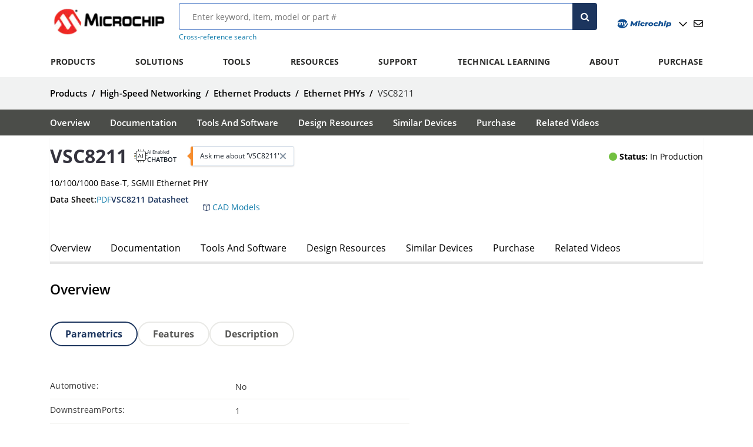

--- FILE ---
content_type: text/css;charset=utf-8
request_url: https://www.microchip.com/etc.clientlibs/mchp/clientlibs/clientlib-site/components/productpageheader.min.ACSHASH8f59c3d83c01c73b71144c0b9b24aba3.css
body_size: 2486
content:
body:has(.dropdown-account.show) .ppr-header-scroll{display:none !important}
.productpageheader{box-shadow:0 4px 1px 0 #0000001a}
.productpageheader .ppr-header-default .dcf-descriptive-name{font-size:16px;font-weight:600;line-height:27px;margin-top:45px}
.productpageheader .dataSheetTitle{margin-top:4px}
.productpageheader .dataSheetTitle:has(a[data-name*="Download Datasheets"]){margin-top:0}
@supports(selector(:has(*))){.ppr-header-scroll a.datasheet-title:not([data-name*="Download Datasheets"]){padding-bottom:3px}
}
.productpageheader .configure-button .mchp-button-wrapper{height:44px;min-height:44px}
@media only screen and (min-width:1200px){.productpageheader .ppr-header-default .productpageContainerLeft .pdf-html{margin-top:0;font-size:14px}
.productpageheader .ppr-header-default .productpageContainerLeft .dataSheetTitle{font-size:14px}
.productpageheader .productpageContainerLeft,.productpageheader .productpageContainerRight{width:0;min-width:0}
.productpageheader .productpageContainer:has(.configure-button) .productpageContainerLeft,.productpageheader .productpageContainer:has(.silicondevices-buttonlarge) .productpageContainerLeft{width:80%;min-width:80%}
.productpageheader .productpageContainer:has(.configure-button):has(.silicondevices-buttonlarge) .productpageContainerLeft{width:70.5%;min-width:70.5%}
.productpageheader .productpageContainerRight:has([data-button-type="contact"]):has(.configure-button){width:26%;min-width:26%}
.productpageheader .productpageContainerRight:has([data-button-type="contact"]):not(:has(.configure-button)){width:20%;min-width:20%}
}
.productpageheader #scrollToTop{transition:background}
.productpageheader #scrollToTop:hover,.productpageheader #scrollToTop:hover button{background:#157eac;border-color:#157eac}
.productpageheader #scrollToTop button:hover,.productpageheader #scrollToTop button:hover::before{background:#157eac;border-color:#157eac}
.productpageheader #scrollToTop button{background:transparent;border:0}
.productpageheader .productpageContainerRightStatus{font-size:14px}
.productpageheader .ppr-header-scroll .dcf-descriptive-name{font-size:16px;font-weight:600;line-height:27px;margin-top:45px}
.productpageheader .ppr-header-scroll .Datasheet-CADSymbol{align-items:baseline !important}
.productpageheader .ppr-header-scroll .Datasheet-CADSymbol .Datasheetcontent{margin-top:-20px}
.productpageheader .ppr-header-scroll .Datasheet-CADSymbol .Datasheetcontent .mchp-hero-button-wrapper{align-items:baseline !important}
.productpageheader .ppr-header-scroll .Datasheet-CADSymbol .Datasheetcontent .mchp-hero-button-wrapper .mchp-button-wrapper.action-button{margin-top:1px;padding-left:0;display:flex}
.productpageheader .ppr-header-scroll .Datasheet-CADSymbol .Datasheetcontent .mchp-hero-button-wrapper .mchp-button-wrapper.action-button .dataSheetTitle{padding-top:4.5px;font-size:14px}
@media only screen and (max-width:991px){.productpageheader .ppr-header-scroll .Datasheet-CADSymbol .Datasheetcontent .mchp-hero-button-wrapper .mchp-button-wrapper.action-button .dataSheetTitle{margin-top:8px}
}
.productpageheader .ppr-header-scroll .Datasheet-CADSymbol .Datasheetcontent .mchp-hero-button-wrapper .mchp-button-wrapper.action-button .pdf-html{margin-top:1px;font-size:14px}
.productpageheader .ppr-header-scroll .productpageContainerRight{height:50px}
@media only screen and (min-width:992px){.productpageheader .scroll-up-ppr{display:none;position:fixed;padding:10px 12px;right:0;border:1px solid;background:#1c355e;z-index:99999;border-radius:4px;cursor:pointer}
.productpageheader .scroll-up-ppr button{background:#1c355e;cursor:pointer;border:0}
.productpageheader .scroll-up-ppr button i{color:white}
}
@media only screen and (max-width:991px){.productpageheader .scroll-up-ppr{display:none}
.productpageheader .scroll-top-ppr-div{display:none}
}
.productpageheader .productPage-jumplinks-section-hide{display:none}
.productpageheader .mchp-jumplinks a{text-decoration:none;margin-right:30px;display:inline-block;padding-top:10px;padding-bottom:10px;white-space:nowrap;font-weight:400;font-size:16px;line-height:26px;color:#000}
@media only screen and (max-width:992px){.productpageheader .mchp-jumplinks a{font-size:14px}
}
@media only screen and (min-width:992px) and (max-width:1024px){.productpageheader .mchp-jumplinks a{font-size:14px;margin-right:22px;font-weight:500}
}
@media only screen and (min-width:1025px) and (max-width:1200px){.productpageheader .mchp-jumplinks a{font-size:15px;margin-right:22px;font-weight:500}
}
.productpageheader .cmp-jumplinks-section .current{font-weight:700;font-size:16px;line-height:26px;text-align:center;color:#1c355e;border-bottom:2px solid #1c355e;text-decoration:none}
.productpageheader .cmp-header--sticky{box-shadow:0 2px 0 0 rgba(0,0,0,0.1);transform:translate(-50%,-50%);width:100%;max-width:1270px;display:contents;left:50%;position:fixed}
@media only screen and (max-width:3800px) and (min-width:2501px){.productpageheader .cmp-header--sticky{top:5%;width:90%;display:block}
}
@media only screen and (max-width:2500px) and (min-width:1401px){.productpageheader .cmp-header--sticky{top:7%;width:90%;display:block}
}
@media only screen and (max-width:1440px) and (min-width:1300px){.productpageheader .cmp-header--sticky{top:10%;width:90%;display:block}
}
@media only screen and (max-width:1299px) and (min-width:1200px){.productpageheader .cmp-header--sticky{top:10%;width:87%;display:block}
}
@media only screen and (width:1280px) and (height:1024px){.productpageheader .cmp-header--sticky{top:6%;width:87%;display:block}
}
@media only screen and (max-width:1199px) and (min-width:991px){.productpageheader .cmp-header--sticky{top:8%;width:96%;padding-top:14px;display:block}
}
.productpageheader .aem-Grid{transition:padding-top .3s ease;max-width:var(--site-max-width,1200px);margin:0 auto}
.productpageheader .aem-Grid--sticky-offset{padding-top:var(--header-height)}
.productpageheader .cq-editor-layer ~ .cmp-header--sticky{z-index:1000}
.productpageheader .Product-page-jumplinks{background-color:transparent;display:block;white-space:nowrap;-webkit-overflow-scrolling:touch;margin-top:-23px}
.productpageheader img.functional-safety{height:18px;width:20px;margin:12px 4px 12px -2px;padding-top:3px;object-fit:contain}
.productpageheader .Product-Page-jumplinks-container .cmp-jumplinks-section{padding:0}
.productpageheader .Product-Page-jumplinks-container .productPage-jumplinks-section .jumplink{font-weight:400;font-size:16px;line-height:26px;color:#000;text-decoration:none}
.productpageheader .Product-Page-jumplinks-container .productPage-jumplinks-section .current{font-weight:700;font-size:16px;line-height:26px;text-align:center;color:#1c355e;border-bottom:2px solid #1c355e;text-decoration:none}
.productpageheader .productpageContainerTitleStatus,.productpageheader .productpageContainer{display:flex;justify-content:space-between;width:100%;min-width:100%}
@media only screen and (max-width:992px){.productpageheader .productpageContainerTitleStatus,.productpageheader .productpageContainer{justify-content:unset;flex-direction:column}
}
.productpageheader .productpageContainerTitleStatus .productpageContainerLeftTitle,.productpageheader .productpageContainer .productpageContainerLeftTitle{display:flex;align-items:center;gap:8px}
@media only screen and (max-width:1800px) and (min-width:1600px){.productpageheader .productpageContainerTitleStatus .productpageContainerLeftTitle,.productpageheader .productpageContainer .productpageContainerLeftTitle{margin-top:12px}
}
.productpageheader .productpageContainerTitleStatus .productpageContainerLeftTitle h1.dcf-product-title,.productpageheader .productpageContainer .productpageContainerLeftTitle h1.dcf-product-title{font-size:32px;line-height:28px;font-weight:700}
.productpageheader .productpageContainerTitleStatus .productpageContainerLeftTitle .addProductToUserPreference,.productpageheader .productpageContainer .productpageContainerLeftTitle .addProductToUserPreference{padding:6px;border-radius:50px;border:1px solid #c3d1de;box-shadow:0 1px 2px 0 rgba(16,24,32,0.06),0 1px 3px 0 rgba(16,24,32,0.1);font-size:16px;font-weight:400;line-height:16px;text-align:center}
.productpageheader .productpageContainerTitleStatus .productpageContainerLeftTitle .addProductToUserPreference:hover,.productpageheader .productpageContainer .productpageContainerLeftTitle .addProductToUserPreference:hover{border:.5px solid #8090a0}
.productpageheader .productpageContainerTitleStatus .productpageContainerLeft,.productpageheader .productpageContainer .productpageContainerLeft{width:80%;min-width:80%}
.productpageheader .productpageContainerTitleStatus .productpageContainerLeft .Datasheet-CADSymbol,.productpageheader .productpageContainer .productpageContainerLeft .Datasheet-CADSymbol{display:flex;align-items:anchor-center}
@media only screen and (max-width:991px){.productpageheader .productpageContainerTitleStatus .productpageContainerLeft .Datasheet-CADSymbol,.productpageheader .productpageContainer .productpageContainerLeft .Datasheet-CADSymbol{display:block}
}
@media only screen and (min-width:1200px){.productpageheader .productpageContainerTitleStatus .productpageContainerLeft .Datasheetcontent .mchp-hero-button-wrapper,.productpageheader .productpageContainer .productpageContainerLeft .Datasheetcontent .mchp-hero-button-wrapper{display:flex;justify-content:normal;align-items:center}
}
.productpageheader .productpageContainerTitleStatus .productpageContainerLeft .Datasheetcontent .mchp-hero-button-wrapper .action-button a,.productpageheader .productpageContainer .productpageContainerLeft .Datasheetcontent .mchp-hero-button-wrapper .action-button a{color:#157eac;font-weight:400;font-size:14px;line-height:20.8px}
.productpageheader .productpageContainerTitleStatus .productpageContainerLeft .Datasheetcontent .mchp-hero-button-wrapper .action-button a:hover,.productpageheader .productpageContainer .productpageContainerLeft .Datasheetcontent .mchp-hero-button-wrapper .action-button a:hover{color:#1c355e}
.productpageheader .productpageContainerTitleStatus .productpageContainerLeft .Datasheetcontent .mchp-hero-button-wrapper .datasheet-title,.productpageheader .productpageContainer .productpageContainerLeft .Datasheetcontent .mchp-hero-button-wrapper .datasheet-title{display:inline-block;max-width:61ch;overflow:hidden;white-space:nowrap;text-overflow:ellipsis}
.productpageheader .productpageContainerTitleStatus .productpageContainerLeft .action-button span,.productpageheader .productpageContainer .productpageContainerLeft .action-button span{font-size:16px;font-weight:600 !important;line-height:20.8px}
.productpageheader .productpageContainerTitleStatus .productpageContainerLeft .subtitle,.productpageheader .productpageContainer .productpageContainerLeft .subtitle{font-size:14px;font-weight:500;line-height:19.2px}
.productpageheader .productpageContainerTitleStatus .productpageContainerLeft .feature-button,.productpageheader .productpageContainer .productpageContainerLeft .feature-button{width:104%}
@media only screen and (max-width:768px){.productpageheader .productpageContainerTitleStatus .productpageContainerLeft .feature-button,.productpageheader .productpageContainer .productpageContainerLeft .feature-button{display:flex;flex-direction:column}
}
@media only screen and (max-width:991px) and (min-width:769px){.productpageheader .productpageContainerTitleStatus .productpageContainerLeft .feature-button,.productpageheader .productpageContainer .productpageContainerLeft .feature-button{display:flex}
}
.productpageheader .productpageContainerTitleStatus .productpageContainerLeft .product-feature-button-link,.productpageheader .productpageContainer .productpageContainerLeft .product-feature-button-link{display:inline-block;margin-right:-30px;padding:0}
.productpageheader .productpageContainerTitleStatus .productpageContainerLeft .product-feature-button-link .mchp-button-wrapper.action-button,.productpageheader .productpageContainer .productpageContainerLeft .product-feature-button-link .mchp-button-wrapper.action-button{padding:0}
.productpageheader .productpageContainerTitleStatus .productpageContainerLeft .product-feature-button-link .mchp-button-wrapper .mchp-button,.productpageheader .productpageContainer .productpageContainerLeft .product-feature-button-link .mchp-button-wrapper .mchp-button{padding-left:0;padding-top:14px;align-items:center}
.productpageheader .productpageContainerTitleStatus .productpageContainerLeft .fa-shield .fa-car .fa-radiation,.productpageheader .productpageContainer .productpageContainerLeft .fa-shield .fa-car .fa-radiation{font-weight:900;font-size:16px;line-height:24px;text-align:center}
.productpageheader .productpageContainerTitleStatus .productpageContainerLeft .product-feature-button-link .product-feature-button,.productpageheader .productpageContainer .productpageContainerLeft .product-feature-button-link .product-feature-button{margin-bottom:0}
.productpageheader .productpageContainerTitleStatus .productpageContainerLeft .product-feature-button-link .product-feature-button .dynamic-product-feature-label,.productpageheader .productpageContainer .productpageContainerLeft .product-feature-button-link .product-feature-button .dynamic-product-feature-label{line-height:16px;font-size:14px;font-weight:600 !important;color:#157eac}
.productpageheader .productpageContainerTitleStatus .productpageContainerLeft .product-feature-button-link .product-feature-button a.mchp-button,.productpageheader .productpageContainer .productpageContainerLeft .product-feature-button-link .product-feature-button a.mchp-button{line-height:16px;font-size:12px;font-weight:600 !important;color:#157eac;padding-top:18px}
.productpageheader .productpageContainerTitleStatus .productpageContainerLeft .product-feature-button-link .product-feature-button a.mchp-button:hover:hover,.productpageheader .productpageContainer .productpageContainerLeft .product-feature-button-link .product-feature-button a.mchp-button:hover:hover{color:#1c355e}
.productpageheader .productpageContainerTitleStatus .productpageContainerLeft .product-feature-button-link .product-feature-button .mchp-button-wrapper .mchp-button i,.productpageheader .productpageContainer .productpageContainerLeft .product-feature-button-link .product-feature-button .mchp-button-wrapper .mchp-button i{margin:auto 10px auto 0}
.productpageheader .productpageContainerTitleStatus .productpageContainerRight i.pStatusColor,.productpageheader .productpageContainer .productpageContainerRight i.pStatusColor{font-size:12px;height:13px;width:13px}
.productpageheader .productpageContainerTitleStatus .productpageContainerRight .productStatus,.productpageheader .productpageContainer .productpageContainerRight .productStatus{text-align:end;padding-bottom:10px}
.productpageheader .productpageContainerTitleStatus .productpageContainerRight .config-parent-button,.productpageheader .productpageContainer .productpageContainerRight .config-parent-button{display:flex;gap:8px;justify-content:space-between;align-items:flex-start;height:44px;min-height:44px}
@media only screen and (max-width:3800px){.productpageheader .productpageContainerTitleStatus .productpageContainerRight .config-parent-button,.productpageheader .productpageContainer .productpageContainerRight .config-parent-button{justify-content:flex-end}
.productpageheader .productpageContainerTitleStatus .productpageContainerRight .config-parent-button:has(.configure-button),.productpageheader .productpageContainer .productpageContainerRight .config-parent-button:has(.configure-button){justify-content:flex-start}
}
@media only screen and (max-width:991px){.productpageheader .productpageContainerTitleStatus .productpageContainerRight .config-parent-button,.productpageheader .productpageContainer .productpageContainerRight .config-parent-button{justify-content:flex-start}
}
.productpageheader .productpageContainerTitleStatus .productpageContainerRight .config-parent-button .configure-button .mchp-button-large a.mchp-button.solid,.productpageheader .productpageContainer .productpageContainerRight .config-parent-button .configure-button .mchp-button-large a.mchp-button.solid{border:1px solid #1c355e;background-color:transparent;color:#1c355e;font-size:16px;font-weight:700;text-align:center;border-radius:4px;padding:8px;align-items:center;gap:8px}
@media only screen and (max-width:991px){.productpageheader .productpageContainerTitleStatus .productpageContainerRight .config-parent-button .configure-button .mchp-button-large a.mchp-button.solid,.productpageheader .productpageContainer .productpageContainerRight .config-parent-button .configure-button .mchp-button-large a.mchp-button.solid{padding:4px}
}
.productpageheader .productpageContainerTitleStatus .productpageContainerRight .config-parent-button .configure-button .mchp-button-large a.mchp-button.solid:hover,.productpageheader .productpageContainer .productpageContainerRight .config-parent-button .configure-button .mchp-button-large a.mchp-button.solid:hover{color:#157eac;border-color:#157eac;text-decoration:none}
.productpageheader .productpageContainerTitleStatus .productpageContainerRight .config-parent-button .silicondevices-buttonlarge,.productpageheader .productpageContainer .productpageContainerRight .config-parent-button .silicondevices-buttonlarge{min-height:44px;height:44px}
.productpageheader .productpageContainerTitleStatus .productpageContainerRight .config-parent-button .silicondevices-buttonlarge .mchp-button-wrapper,.productpageheader .productpageContainer .productpageContainerRight .config-parent-button .silicondevices-buttonlarge .mchp-button-wrapper{height:44px;min-height:44px}
.productpageheader .productpageContainerTitleStatus .productpageContainerRight .config-parent-button .silicondevices-buttonlarge .mchp-button-wrapper .mchp-button i,.productpageheader .productpageContainer .productpageContainerRight .config-parent-button .silicondevices-buttonlarge .mchp-button-wrapper .mchp-button i{margin:auto 10px auto 10px}
.productpageheader .productpageContainerTitleStatus .productpageContainerRight .config-parent-button .silicondevices-buttonlarge .mchp-button-large a.mchp-button.solid,.productpageheader .productpageContainer .productpageContainerRight .config-parent-button .silicondevices-buttonlarge .mchp-button-large a.mchp-button.solid{border-radius:4px;border:1px solid #1c355e;padding:8px 8px;background-color:#1c355e;align-items:center}
.productpageheader .productpageContainerTitleStatus .productpageContainerRight .config-parent-button .silicondevices-buttonlarge .mchp-button-large a.mchp-button.solid:hover,.productpageheader .productpageContainer .productpageContainerRight .config-parent-button .silicondevices-buttonlarge .mchp-button-large a.mchp-button.solid:hover{background:#157eac;border-color:#157eac}
@media only screen and (max-width:991px){.productpageheader .productpageContainerTitleStatus .productpageContainerRight .config-parent-button .silicondevices-buttonlarge .mchp-button-large a.mchp-button.solid,.productpageheader .productpageContainer .productpageContainerRight .config-parent-button .silicondevices-buttonlarge .mchp-button-large a.mchp-button.solid{padding:4px;font-size:14px}
}
@media only screen and (max-width:991px){.productpageheader .productpageContainerTitleStatus .productpageContainerRight .config-parent-button .silicondevices-buttonlarge .mchp-button-large a.mchp-button.solid .product-button-text,.productpageheader .productpageContainer .productpageContainerRight .config-parent-button .silicondevices-buttonlarge .mchp-button-large a.mchp-button.solid .product-button-text{font-size:14px}
}
.productpageheader .productpageContainerTitleStatus .productpageContainerRight .mchp-button-large a span,.productpageheader .productpageContainer .productpageContainerRight .mchp-button-large a span{font-size:16px;font-weight:600;line-height:24px;text-align:center}
.productpageheader .productpageContainer .hidden{display:none}
@media only screen and (min-width:768px) and (max-width:1024px){.productpageheader .productpageContainer .productpageContainer{padding-top:10px}
.productpageheader .productpageContainer .productpageContainer .productpageContainerRight a#buttonSample{padding:12px 0 12px 0}
.productpageheader .productpageContainer .productpageContainer .productpageContainerLeft .DatasheetContent{padding-bottom:10px !important}
.productpageheader .productpageContainer .feature-button{display:flex;justify-content:flex-start;align-items:center}
.productpageheader .productpageContainer .productpageContainerTitleStatus{display:flex !important;align-items:center}
.productpageheader .productpageContainer .productpageContainerRightStatus{text-align:end}
.productpageheader .productpageContainer .productpageContainerTitleStatus .productpageContainerRightStatus .productStatus{padding:50px 10px 0 0}
}
@media only screen and (min-width:991px){.productpageheader .cmp-pp-header-wrapper{width:100%}
.productpageheader .cmp-pp-header{background:#fff;z-index:1000}
.productpageheader .product-feature-button{width:max-content}
.productpageheader .feature-button{display:flex}
.productpageheader .jump-container i.fa-solid.fa-chevron-right,.productpageheader button.jump-to-section-class{display:none}
.productpageheader .productpageContainerRight{height:120px;width:20%;min-width:20%}
.productpageheader .productpageContainerRightStatus{align-items:center;display:flex}
}
@media only screen and (min-width:991px) and only screen and (min-width:992px) and (max-width:1121px){.productpageheader a.datasheet-title{max-width:40ch !important}
}
@media only screen and (min-width:992px) and (max-width:1200px){.productpageheader .jump-container{display:none}
}
@media only screen and (max-width:991px){.productpageheader .jump-container{border:1px solid #157eac;padding:4px 0;border-radius:4px}
}
@media only screen and (max-width:991px){.productpageheader{display:block}
.productpageheader .productpageContainerTitleStatus{display:block}
.productpageheader .productpageContainerTitleStatus .productpageContainerLeftTitle{width:100%;margin-top:32px}
.productpageheader .productpageContainerTitleStatus .productpageContainerLeftTitle h1.dcf-product-title{font-size:24px;margin-top:0;line-height:48px;margin-bottom:0}
.productpageheader .productpageContainerTitleStatus .productpageContainerLeftTitle h2{margin-bottom:0}
.productpageheader .productpageContainerTitleStatus .productpageContainerRightStatus{width:100%}
.productpageheader .productpageContainerTitleStatus .productpageContainerRightStatus .productStatus{padding-bottom:10px}
.productpageheader .productpageContainerLeft .feature-button{padding-bottom:10px;margin-top:0}
.productpageheader .productpageContainerLeft .Datasheetcontent{margin-bottom:10px}
.productpageheader .productpageContainerLeft .Datasheetcontent .mchp-hero-button-wrapper{display:-webkit-inline-box}
.productpageheader .productpageContainerLeft .Datasheetcontent .mchp-hero-button-wrapper .mchp-button-wrapper .mchp-button{padding:0;width:100%}
.productpageheader .productpageContainerLeft .Datasheetcontent .mchp-hero-button-wrapper .action-button{padding-top:3px;width:max-content}
.productpageheader .productpageContainerLeft .Datasheetcontent .mchp-hero-button-wrapper .action-button a{display:block}
.productpageheader .productpageContainerLeft .Datasheetcontent .mchp-hero-button-wrapper .action-button .dataSheetTitle{padding-top:5px}
.productpageheader .productpageContainerLeft .Datasheetcontent .mchp-hero-button-wrapper .action-button .datasheet-title{max-width:22ch;margin-bottom:5px}
.productpageheader .productpageContainerLeft .product-feature-button-link{margin-right:0}
.productpageheader .productpageContainerLeft .product-feature-button-link .mchp-button-wrapper .mchp-button{padding-top:0}
.productpageheader .productpageContainerLeft .product-feature-button-link .product-feature-button .dynamic-product-feature-label{padding-top:0;margin-left:-1px}
.productpageheader .productpageContainerLeft img.functional-safety{min-height:14px;height:17px;min-width:14px;width:17px}
.productpageheader .productpageContainerRight .config-parent-button{padding-bottom:4px;justify-content:normal}
.productpageheader .productpageContainerRight .config-parent-button .configure-button .mchp-button-wrapper .mchp-button,.productpageheader .productpageContainerRight .config-parent-button .silicondevices-buttonlarge .mchp-button-wrapper .mchp-button{width:max-content}
.productpageheader .productpageContainerRight .config-parent-button .configure-button .mchp-button-wrapper .mchp-button i,.productpageheader .productpageContainerRight .config-parent-button .silicondevices-buttonlarge .mchp-button-wrapper .mchp-button i{margin:auto 5px auto 5px}
.productpageheader .productpageContainerRight a#buttonSample{padding:12px 0 12px 0}
.productpageheader span.dcf-status-title{font-size:14px;line-height:24px}
.productpageheader .mchp-product-status{padding-bottom:12px}
.productpageheader .product-feature-button{margin-bottom:0}
.productpageheader .product-feature-button .top-feature-button{padding-bottom:0}
.productpageheader .product-feature-button-link{margin-bottom:0}
.productpageheader .top-feature-button.mchp-button-wrapper.action-button{margin-top:-16px}
.productpageheader .mchp-jumplinks.Product-page-jumplinks{margin-top:10px}
.productpageheader .productPage-jumplinks-section{display:block;position:absolute;background-color:white;box-shadow:0 8px 16px 0 rgba(0,0,0,0.2);z-index:1;margin-top:32px;width:100%;overflow-y:auto;max-height:15%}
.productpageheader .productPage-jumplinks-section.show{display:block}
.productpageheader .cmp-jumplinks-section a.jumplink{display:block;padding:10px;text-decoration:none;color:#1c355e}
.productpageheader button.jump-to-section-class{text-decoration:none;color:#157eac;background-color:transparent;border:0;font-size:14px}
.productpageheader .Product-Page-jumplinks-container .productPage-jumplinks-section .current{text-align:left;border-bottom:0;border-left:3px solid;text-decoration:none}
.productpageheader div[aria-label="Radiation Data Available"]{padding-top:0}
}
@media only screen and (max-width:991px) and only screen and (min-width:991px){.productpageheader .cmp-jumplinks-section a.jumplink{margin-right:30px;display:inline-block;padding-top:10px;padding-bottom:10px;white-space:nowrap}
}

--- FILE ---
content_type: text/css;charset=utf-8
request_url: https://www.microchip.com/etc.clientlibs/mchp/clientlibs/clientlib-site/components/chatbot.min.ACSHASHf431e24bd27c6d626e43a76a6dbe4f82.css
body_size: 1537
content:
.chatbot-widget{position:relative;font-family:"Open Sans",sans-serif;font-size:13px}
@keyframes border-slide{0{background-position:0 0}
100%{background-position:100% 0}
}
.chatbot-widget .chat-launcher{position:relative;display:inline-flex;align-items:center;font-size:22px;gap:4px;padding:6px 12px;background:#fff;border-radius:50px;cursor:pointer;z-index:1}
.chatbot-widget .chat-launcher i{color:inherit}
.chatbot-widget .chat-launcher::before{content:"";position:absolute;inset:0;padding:1.5px;border-radius:inherit;background:linear-gradient(90deg,#f68d2e 5%,#41b6e6 25%,#6cc24a 50%,#f68d2e 75%);background-size:250% 100%;background-position:0 0;-webkit-mask:linear-gradient(#fff 0 0) content-box,linear-gradient(#fff 0 0);-webkit-mask-composite:xor;mask-composite:exclude;z-index:-1}
.chatbot-widget .chat-launcher:hover i{color:#157eac}
.chatbot-widget .chat-launcher:hover::before{animation:border-slide 1.5s linear infinite}
.chatbot-widget .chat-launcher .launcher-label{display:flex;flex-direction:column;color:#182029}
.chatbot-widget .chat-launcher .launcher-label .label-title{font-size:8px}
.chatbot-widget .chat-launcher .launcher-label .label-subtitle{font-size:11px;font-weight:600}
@media only screen and (max-width:600px){.chatbot-widget .chat-launcher{padding:6px;font-size:18px}
.chatbot-widget .chat-launcher .launcher-label{display:none !important}
}
.chatbot-widget .chat-tooltip{display:flex;position:absolute;align-items:center;left:calc(112%);top:2px;width:max-content;gap:8px;padding:8px 12px;border-radius:4px;border:.5px solid #d1dbe6;border-left:4px solid #f68d2e !important;box-shadow:0 1px 2px rgba(16,24,32,0.06),0 1px 3px rgba(16,24,32,0.1)}
.chatbot-widget .chat-tooltip:before{content:"";position:absolute;left:-10px;border-top:10px solid transparent;border-bottom:10px solid transparent;border-right:10px solid #f68d2e}
.chatbot-widget .chat-tooltip .tooltip-text{font-size:12px;color:#182029;line-height:120%}
.chatbot-widget .chat-tooltip .tooltip-close{color:#8090a0;font-size:16px;font-weight:900;cursor:pointer}
@media only screen and (max-width:600px){.chatbot-widget .chat-tooltip{display:none !important}
}
@keyframes typingBounce{0,80%,100%{transform:scale(0.3);opacity:.5}
40%{transform:scale(1.2);opacity:1}
}
.chat-window{position:fixed;right:20px;bottom:0;width:350px;height:570px;background:#fff;box-shadow:0 10px 28px rgba(0,0,0,0.35);display:flex;flex-direction:column;transform:translateY(20px);opacity:0;pointer-events:none;transition:all .3s ease;font-family:"Open Sans",sans-serif}
.chat-window.open{z-index:9999;transform:translateY(0);opacity:1;pointer-events:auto}
@media only screen and (max-width:600px){.chat-window.open{width:100%;height:100%;right:0;border-radius:0}
}
.chat-window .typing-indicator{display:flex;gap:4px;background:#ecf1f6;border-radius:6px 6px 6px 0;padding:8px;width:fit-content}
.chat-window .typing-indicator .typing-dot{width:6px;height:6px;background:#666;border-radius:50%;animation:typingBounce 1s infinite ease-in-out}
.chat-window .chat-header{background:#1c355e;color:#fff;padding:10px 14px;border-radius:6px 6px 0 0;display:flex;align-items:center;justify-content:space-between}
@media only screen and (max-width:600px){.chat-window .chat-header{border-radius:0}
}
.chat-window .chat-header .header-logo{width:32px;height:32px;font-size:18px;background:linear-gradient(180deg,#41b6e6 0,#3a6fc4 100%);border-radius:50%;display:flex;align-items:center;justify-content:center}
.chat-window .chat-header .header-title{display:flex;flex-direction:column;flex:1;margin-left:8px}
.chat-window .chat-header .header-title .title-main{font-weight:600;font-size:13px}
.chat-window .chat-header .header-title .title-sub{font-size:10px;color:#a5b6c6}
.chat-window .chat-header .header-button{background:0;border:0;color:#8090a0;font-size:16px;cursor:pointer;transition:color .25s ease,transform .25s ease}
.chat-window .chat-header .header-button:hover{color:#fff;transform:scale(1.05)}
.chat-window .messages-container{flex:1;overflow-y:auto;padding:14px;display:flex;flex-direction:column-reverse;gap:8px;background:#fff}
.chat-window .messages-container .message{line-height:1.4}
.chat-window .messages-container .message-user{align-self:flex-end;background:#157eac;color:#fff;padding:8px;max-width:228px;border-radius:6px 6px 0 6px;font-size:12px}
.chat-window .messages-container .message-bot{display:flex;align-items:flex-end;gap:10px}
.chat-window .messages-container .message-bot.typing-wrapper .message-avatar{background:linear-gradient(180deg,#1c355e 0,#3a6fc4 100%) !important}
.chat-window .messages-container .message-bot .message-avatar{width:26px;height:26px;background:linear-gradient(180deg,#41b6e6 0,#3a6fc4 100%);color:#fff;border-radius:50%;display:flex;align-items:center;justify-content:center;font-size:14px}
.chat-window .messages-container .message-bot .message-reply{display:flex;flex-direction:column;gap:10px;max-width:218px}
@media only screen and (max-width:600px){.chat-window .messages-container .message-bot .message-reply{max-width:250px}
}
.chat-window .messages-container .message-bot .message-text{display:flex;flex-direction:column;gap:8px;font-size:12px;line-height:16px;background:#eef2f7;border-radius:6px 6px 6px 0;padding:8px;color:#182029;box-shadow:0 1px 2px rgba(0,0,0,0.1)}
.chat-window .messages-container .message-bot .message-text p,.chat-window .messages-container .message-bot .message-text h1,.chat-window .messages-container .message-bot .message-text h2,.chat-window .messages-container .message-bot .message-text h3,.chat-window .messages-container .message-bot .message-text h4,.chat-window .messages-container .message-bot .message-text h5,.chat-window .messages-container .message-bot .message-text h6,.chat-window .messages-container .message-bot .message-text ul,.chat-window .messages-container .message-bot .message-text li,.chat-window .messages-container .message-bot .message-text a{margin:0}
.chat-window .messages-container .message-bot .message-text p,.chat-window .messages-container .message-bot .message-text a,.chat-window .messages-container .message-bot .message-text li{line-height:16px}
.chat-window .messages-container .message-bot .message-text h1,.chat-window .messages-container .message-bot .message-text h2,.chat-window .messages-container .message-bot .message-text h3,.chat-window .messages-container .message-bot .message-text h4,.chat-window .messages-container .message-bot .message-text h5,.chat-window .messages-container .message-bot .message-text h6{line-height:24px}
.chat-window .messages-container .message-bot .message-text ul{padding:0 24px;line-height:0}
.chat-window .messages-container .message-bot .message-text table{display:block;overflow-x:scroll;white-space:nowrap}
.chat-window .messages-container .message-bot .suggestion-row{display:flex;flex-wrap:wrap;gap:6px}
.chat-window .messages-container .message-bot .suggestion-row .suggestion-btn{outline:2px solid #bdd4f8;border:0;background-color:#f6f9fe;color:#1c355e;padding:2px 16px;font-size:12px;border-radius:100px;cursor:pointer;transition:all .2s ease;text-align:left}
.chat-window .messages-container .message-bot .suggestion-row .suggestion-btn:hover{outline:2px solid #84aae7;background-color:#dfebff}
.chat-window .input-container{display:flex;gap:10px;align-items:center;padding:8px 12px;border-top:1px solid #d1dbe6}
.chat-window .input-container .input-field{width:100%;height:18px;padding:12px 14px;font-size:16px;line-height:1.4;border:1px solid #d0d0d0;border-radius:6px;resize:none;outline:0;background-color:#fafafa;font-family:"Open Sans",sans-serif;transition:border-color .2s ease,box-shadow .2s ease}
.chat-window .input-container .input-field::placeholder{color:#9b9b9b}
.chat-window .input-container button{border:0;font-size:16px;cursor:pointer}
.chat-window .input-container button[disabled]{background:#4a4a4a;cursor:not-allowed;color:#fff;outline:1px solid #4a4a4a;opacity:1}
.chat-window .input-container .btn-send{background:#1c355e;color:#fff;border-radius:4px;padding:10px 16px}
.chat-window .input-container .btn-send:hover:not([disabled]){background:#157eac}
.chat-window .input-container .btn-send:active:not([disabled]){background:#0f6d96}
.chat-window .chat-footer{text-align:center;font-size:11px;color:#586674;padding:6px;background:#f8f8f8}
.chat-window .chat-footer .terms-link{color:#157eac;cursor:pointer}
.chat-window .chat-footer .terms-link:hover{color:#1c355e}
.chat-window .terms-popup{position:absolute;bottom:50px;left:50%;transform:translateX(-50%) translateY(20px);width:90%;max-width:300px;background:#fff;border-radius:10px;box-shadow:0 8px 24px rgba(0,0,0,0.25);opacity:0;pointer-events:none;transition:transform .25s ease,opacity .25s ease;z-index:500}
.chat-window .terms-popup.open{opacity:1;pointer-events:auto;transform:translateX(-50%) translateY(0)}
.chat-window .terms-popup-content{padding:16px;max-height:max-content;overflow-y:auto;position:relative}
.chat-window .terms-popup .terms-header{display:flex;justify-content:space-between;align-items:center;margin-bottom:10px}
.chat-window .terms-popup .terms-header .terms-title{font-size:14px;font-weight:700;color:#182029}
.chat-window .terms-popup .terms-header .terms-close{background:0;border:0;font-size:18px;cursor:pointer;color:#666;padding:4px}
.chat-window .terms-popup .terms-header .terms-close:hover{color:#000}
.chat-window .terms-popup .terms-body{font-size:12px;line-height:1.5;color:#333;white-space:normal}
.chat-window .terms-popup .terms-body a{line-height:0}

--- FILE ---
content_type: text/css;charset=utf-8
request_url: https://www.microchip.com/etc.clientlibs/mchp/clientlibs/clientlib-site/components/productpagebuttonaction.min.ACSHASH4590276f46aa33d591baae7bed94d9c4.css
body_size: 14
content:
.hide{display:none}
.Datasheetcontent .show{display:flex !important;align-items:center}
.Datasheetcontent a.datasheet-title{font-weight:600 !important;font-size:14px;line-height:16.8px;color:#1c355e !important}
.Datasheetcontent a.datasheet-title:hover{color:#157eac !important;text-decoration:underline}
.Datasheetcontent .mchp-button-wrapper.action-button{gap:8px !important;padding-left:0;display:flex;flex-direction:row;align-items:anchor-center}
.Datasheetcontent .mchp-button-wrapper.action-button span.dataSheet{font-size:14px;font-weight:700;line-height:24px;width:-webkit-fill-available;max-width:max-content}
@media only screen and (max-width:991px){.Datasheetcontent .mchp-button-wrapper.action-button span.dataSheet{line-height:20px}
}
@media only screen and (min-width:992px) and (max-width:1199px){.Datasheetcontent a.display-html{width:max-content}
}
@media only screen and (max-width:991px){.Datasheetcontent .pdf-html{display:flex}
.Datasheetcontent a.display-html{width:max-content}
.Datasheetcontent .pdf-html:has(:not(.display-html)) .display-pdf{width:max-content}
.Datasheetcontent .mchp-button-wrapper.action-button{display:flex !important}
}

--- FILE ---
content_type: text/css;charset=utf-8
request_url: https://www.microchip.com/etc.clientlibs/mchp/clientlibs/clientlib-site/components/productpagecadmodels.min.ACSHASH2a462f0cab460778a5ca1b6822a5c1d3.css
body_size: 221
content:
@media only screen and (max-width:991px){.symbol{margin-top:-30px;padding-bottom:15px}
.Datasheet-CADSymbol:not(:has(.Datasheetcontent)){padding-top:15px}
}
@media only screen and (max-width:991px){.productpagesymbols .cad-separator{display:none}
}
.productpagesymbols img{padding-bottom:2px}
.productpagesymbols .dynamic-dropdown{position:relative}
.productpagesymbols .dynamic-dropdown .symbol-select{padding:20px 20px 20px 0;font-weight:400;font-family:'Open Sans',sans-serif;font-size:14px;line-height:24px;border:0;color:#157eac;cursor:pointer}
.productpagesymbols .dynamic-dropdown .symbol-select:hover{color:#1c355e}
.productpagesymbols .dynamic-dropdown .symbol-select option{color:#000;font-weight:400}
@media only screen and (max-width:768px){.productpagesymbols .dynamic-dropdown .symbol-select{padding:15px 0 0 0}
}
.productpagesymbols .dynamic-dropdown .symbol-dropdown{border-radius:4px;box-sizing:border-box;box-shadow:0 0 10px #b6b7b9;margin-top:-10px;display:flex;flex-direction:column;font-size:14px;font-weight:400;outline:0;border:1px black;background-color:#fff;padding:0;position:absolute;z-index:10;max-height:250px;overflow-y:auto;overflow-x:hidden;scrollbar-width:thin;transition:padding-left .3s ease,background-color .3s ease}
@media only screen and (max-width:991px){.productpagesymbols .dynamic-dropdown .symbol-dropdown{margin-top:10px}
}
.productpagesymbols .dynamic-dropdown .symbol-item{white-space:nowrap;padding:0 10px;color:black;font-size:14px;font-weight:400;border-bottom:1px solid #e9e9e6;width:100%;box-sizing:border-box}
.productpagesymbols .dynamic-dropdown .symbol-item:hover{background:#1c355e;color:#fff;padding:0 10px;border-bottom:1px solid #e9e9e6}
.productpagesymbols .dynamic-dropdown .modal-container{display:flex;position:fixed;top:0;bottom:0;right:0;left:0;background:rgba(0,0,0,0.85);z-index:50;justify-content:center;align-items:center;width:100%}

--- FILE ---
content_type: text/css;charset=utf-8
request_url: https://www.microchip.com/etc.clientlibs/mchp/clientlibs/clientlib-site/components/silicon-device-product-image.min.ACSHASHad2aeb6c9b0eda399da4e751f3087ffe.css
body_size: 661
content:
.mchp-dialog{height:80%;aspect-ratio:.73333333;min-width:auto}
.mchp-dialog .dialog__body{overflow:hidden}
.mchp-dialog .dialog__body .spinner-overlay{position:absolute;top:0;left:0;right:0;bottom:0;background:rgba(255,255,255,0.7);display:flex;align-items:center;justify-content:center;pointer-events:none}
.mchp-dialog .dialog__body .spinner-overlay i{font-size:2rem;color:#333}
.mchp-dialog .dialog__body .navcontainer{height:90%}
.mchp-dialog .dialog__body .navcontainer .imgNavigation{width:100%;display:flex;justify-content:center;gap:24px}
.mchp-dialog .dialog__body .navcontainer .imgNavigation.hidden{display:none}
.mchp-dialog .dialog__body #previousBtn{padding:12px;border-radius:50px;background-color:white;border:1px solid #1c355e}
.mchp-dialog .dialog__body #previousBtn i{font-size:24px;height:24px;width:24px;color:#1c355e}
.mchp-dialog .dialog__body #nextBtn{background-color:white;padding:12px;border-radius:50px;border:1px solid #1c355e}
.mchp-dialog .dialog__body #nextBtn i{font-size:24px;height:24px;width:24px;color:#1c355e}
.mchp-dialog .dialog__body #previousBtn:hover,.mchp-dialog .dialog__body #nextBtn:hover{background-color:#d1dde6}
@media only screen and (min-width:900px){.mchp-dialog .dialog__body{display:flex;align-items:center}
.mchp-dialog .dialog__body #previousBtn{position:absolute;left:calc(-26%);top:50%;transform:translateY(-50%);padding:12px;border:0}
.mchp-dialog .dialog__body #nextBtn{background-color:white;position:absolute;left:calc(116%);top:50%;transform:translateY(-50%);border:0}
}
.mchp-dialog img{width:100%;height:100%;max-width:512px;object-fit:contain}
.silicon-device-product-image-container{border:1px solid #e6e6e6;background-color:#fff;border-radius:5px;display:none}
.silicon-device-product-image-container[data-float="right"]{float:right}
.silicon-device-product-image-container[data-float="left"]{float:left}
.silicon-device-product-image-container:not(:has(.small-container)){height:280px;width:280px}
.silicon-device-product-image-container:has(.small-container)[data-direction="vertical"]{height:280px;width:361px;flex-direction:row}
.silicon-device-product-image-container:has(.small-container)[data-direction="vertical"] .small-container{flex-direction:column;border-left:1px solid #e6e6e6;border-top-right-radius:5px;border-bottom-right-radius:5px}
.silicon-device-product-image-container:has(.small-container)[data-direction="vertical"] .small-container .arrow{height:30px}
.silicon-device-product-image-container:has(.small-container)[data-direction="vertical"] .small{flex-direction:column;height:220px;width:80px;overflow-y:auto}
.silicon-device-product-image-container:has(.small-container)[data-direction="vertical"] .small img{margin-left:15px;margin-right:15px}
.silicon-device-product-image-container:has(.small-container)[data-direction="vertical"]:has(.arrow) .small img:first-child{margin-top:15px}
.silicon-device-product-image-container:has(.small-container)[data-direction="vertical"]:has(.arrow) .small img:last-child{margin-bottom:15px}
.silicon-device-product-image-container:has(.small-container)[data-direction="vertical"]:not(:has(.arrow)) .small{border-top-right-radius:5px;border-bottom-right-radius:5px;height:280px}
.silicon-device-product-image-container:has(.small-container)[data-direction="horizontal"]{height:361px;width:280px;flex-direction:column;align-items:center}
.silicon-device-product-image-container:has(.small-container)[data-direction="horizontal"] .small-container{border-top:1px solid #e6e6e6;border-bottom-left-radius:5px;border-bottom-right-radius:5px}
.silicon-device-product-image-container:has(.small-container)[data-direction="horizontal"] .small-container .arrow{width:30px}
.silicon-device-product-image-container:has(.small-container)[data-direction="horizontal"] .small{flex-direction:row;height:80px;width:220px;overflow-x:auto}
.silicon-device-product-image-container:has(.small-container)[data-direction="horizontal"] .small img{margin-top:15px;margin-bottom:15px}
.silicon-device-product-image-container:has(.small-container)[data-direction="horizontal"]:has(.arrow) .small img:first-child{margin-left:15px}
.silicon-device-product-image-container:has(.small-container)[data-direction="horizontal"]:has(.arrow) .small img:last-child{margin-right:15px}
.silicon-device-product-image-container:has(.small-container)[data-direction="horizontal"]:not(:has(.arrow)) .small{border-bottom-right-radius:5px;border-bottom-left-radius:5px;width:280px}
.silicon-device-product-image-container.loaded{display:flex}
.silicon-device-product-image-container .ada{display:none;margin-bottom:-280px;position:absolute;width:inherit;text-align:center;color:#fff;background-color:#1c355e;border-top-left-radius:2.5px;border-top-right-radius:2.5px;padding-top:3px;padding-bottom:3px}
.silicon-device-product-image-container:focus-visible{border:2px solid #1c355e}
.silicon-device-product-image-container:focus-visible .ada{display:unset}
.silicon-device-product-image-container .medium img,.silicon-device-product-image-container .small img{object-fit:contain}
.silicon-device-product-image-container .medium img.hidden,.silicon-device-product-image-container .small img.hidden{display:none}
.silicon-device-product-image-container .medium{height:280px;width:280px;display:flex;justify-content:center;flex-direction:column}
.silicon-device-product-image-container .medium img{display:none;margin:30px;max-height:220px;max-width:220px;cursor:pointer}
.silicon-device-product-image-container .medium img.active{display:block}
.silicon-device-product-image-container .small-container{display:flex;background-color:#f8f8f8}
.silicon-device-product-image-container .small-container .small{display:flex;gap:15px}
.silicon-device-product-image-container .small-container .small img{cursor:pointer}
.silicon-device-product-image-container .small-container .small img:not(:hover,.active){opacity:.6}
.silicon-device-product-image-container .small-container .arrow{display:flex;color:#6f6f6f;cursor:pointer;justify-content:center;align-items:center}

--- FILE ---
content_type: text/css;charset=utf-8
request_url: https://www.microchip.com/etc.clientlibs/mchp/clientlibs/clientlib-site/components/designresources.min.ACSHASH57037b933cb8657d5f2dccc1775fd7db.css
body_size: 1128
content:
@media only screen and (max-width:3800px) and (min-width:2501px){.designresources .jumplinks-target{top:-270px !important}
}
@media only screen and (max-width:2500px) and (min-width:1401px){.designresources .jumplinks-target{top:-370px !important}
}
@media only screen and (max-width:1400px) and (min-width:1200px){.designresources .jumplinks-target{top:-370px !important}
}
.designresources .edit{display:block;height:unset}
.designresources .design-resources-data.inactive{display:none}
.designresources .design-resources-data{padding:20px 0}
.designresources .content-hide{display:none}
.designresources .content-show{display:block}
.designresources .design-resources-content-loader{border:16px solid #f3f3f3;border-radius:50%;border-top:16px solid #1c355e;border-bottom:16px solid #1c355e;width:50px;height:50px;-webkit-animation:spin 2s linear infinite;animation:spin 2s linear infinite;margin:auto}
.designresources .no-code-examples{padding:20px 0}
.designresources .mchp-design-resources-tab{display:flex;flex-direction:row;justify-content:left;overflow-x:auto;white-space:nowrap;width:100%;gap:20px}
.designresources .mchp-design-resources-tab .mchp-design-resources-tab-div{padding:8px 20px;font-weight:700;cursor:pointer;color:#575755;font-size:16px;border:#e9e9e6 2px solid;border-radius:50px}
.designresources .mchp-design-resources-tab .mchp-design-resources-tab-div:hover{border:2px solid #157eac;color:#157eac;text-decoration:none}
.designresources .mchp-design-resources-tab .mchp-design-resources-tab-div.active{border:#1c355e 2px solid;color:#1c355e}
.designresources .mchp-design-resources-tab .mchp-design-resources-tab-div.active:hover{border:2px solid #157eac;color:#157eac;text-decoration:none}
.designresources table.dataTable{border-collapse:collapse}
.designresources table.dataTable tr{border-bottom:1px solid #e9e9e6}
.designresources table.dataTable th{display:none}
.designresources table.dataTable thead tr{border:0}
.designresources table.dataTable th,.designresources table.dataTable td{padding:10px 0;align-content:start}
.designresources .referencedesigns table.dataTable th:first-child,.designresources .referencedesigns table.dataTable td:first-child{width:140px}
@media only screen and (max-width:991px){.designresources .referencedesigns table.dataTable th:first-child,.designresources .referencedesigns table.dataTable td:first-child{display:none}
}
.designresources .code-examples-div .code-examples-row{width:100%;display:flex;flex-direction:column}
.designresources .code-examples-div .code-example-title-div{display:flex;flex-direction:row;padding:10px 0;justify-content:space-between;gap:20px}
.designresources .code-examples-div .code-example-title{display:flex;flex-direction:row;align-items:center;gap:20px;font-weight:700;font-size:16px}
.designresources .code-examples-div .code-example-icon{height:44px;width:44px;display:flex;background:#e4ecf1;border-radius:44px}
.designresources .code-examples-div .code-example-icon i.fa-file-code{font-size:16px;margin:auto;font-weight:400;font-family:"Font Awesome 6 Pro",sans-serif;color:#1c355e}
.designresources .code-examples-div .code-example-git a{color:#157eac;text-wrap:nowrap}
.designresources .code-examples-div .code-example-description-div{display:flex;gap:20px;padding:10px 15px;font-size:12px;background:#f8f8f7}
.designresources .code-examples-div .code-example-desc-title{font-weight:700;text-wrap:nowrap}
.designresources .code-examples-div .code-example-desc{overflow:hidden;display:-webkit-box;-webkit-line-clamp:2;-webkit-box-orient:vertical}
.designresources .code-examples-div .hidden{display:none}
.designresources .reference-designs-div .refrence-design-image{width:120px;height:90px}
.designresources .reference-designs-div .refrence-design-image img{height:inherit;width:inherit}
.designresources .reference-designs-div .title-div{width:100%;display:flex;justify-content:space-between;flex-direction:row;gap:20px}
.designresources .reference-designs-div .title-div .title-link a{font-size:16px;color:#157eac}
.designresources .reference-designs-div .learn-more{border:1px solid #1c355e;padding:12px 16px;border-radius:4px;height:20px}
.designresources .reference-designs-div .learn-more a{width:max-content;text-decoration:none;display:block}
.designresources .reference-designs-div .learn-more:hover{border-color:#41b6e6;color:#41b6e6;background:#41b6e6}
.designresources .reference-designs-div .learn-more:hover a{color:#fff}
@media only screen and (max-width:991px){.designresources .reference-designs-div .learn-more{padding:6px 10px}
}
.designresources .reference-designs-div #reference-designs-table_paginate a#reference-designs-table_next:hover{background-color:#157eac;border:1px solid #157eac}
.designresources .reference-designs-div #reference-designs-table_paginate a#reference-designs-table_previous:hover{color:#1c355e}
.designresources .ibis-board-design-files-div tr.odd,.designresources .spice-models-div tr.odd,.designresources .plecs-models-div tr.odd{background-color:#fff}
.designresources .ibis-board-design-files-div tr.even,.designresources .spice-models-div tr.even,.designresources .plecs-models-div tr.even{background-color:#f9f9f9}
.designresources .ibis-board-design-files-div tr:hover,.designresources .spice-models-div tr:hover,.designresources .plecs-models-div tr:hover{background-color:#d7e4eb}
.designresources .ibis-board-design-files-div .ibis-files-row,.designresources .spice-models-div .ibis-files-row,.designresources .plecs-models-div .ibis-files-row,.designresources .ibis-board-design-files-div .spice-models-row,.designresources .spice-models-div .spice-models-row,.designresources .plecs-models-div .spice-models-row,.designresources .ibis-board-design-files-div .plecs-models-row,.designresources .spice-models-div .plecs-models-row,.designresources .plecs-models-div .plecs-models-row{display:flex;flex-direction:row;justify-content:space-between;gap:20px;padding:10px 10px 10px 0}
.designresources .ibis-board-design-files-div .ibis-title,.designresources .spice-models-div .ibis-title,.designresources .plecs-models-div .ibis-title,.designresources .ibis-board-design-files-div .spice-title,.designresources .spice-models-div .spice-title,.designresources .plecs-models-div .spice-title,.designresources .ibis-board-design-files-div .plecs-title,.designresources .spice-models-div .plecs-title,.designresources .plecs-models-div .plecs-title{font-weight:700;font-size:16px;display:flex;flex-direction:row;gap:10px}
.designresources .ibis-board-design-files-div .ds-number,.designresources .spice-models-div .ds-number,.designresources .plecs-models-div .ds-number{font-size:12px;font-weight:700}
.designresources .ibis-board-design-files-div .ibis-download a,.designresources .spice-models-div .ibis-download a,.designresources .plecs-models-div .ibis-download a,.designresources .ibis-board-design-files-div .spice-download a,.designresources .spice-models-div .spice-download a,.designresources .plecs-models-div .spice-download a,.designresources .ibis-board-design-files-div .plecs-download a,.designresources .spice-models-div .plecs-download a,.designresources .plecs-models-div .plecs-download a{color:#157eac;text-wrap:nowrap;font-size:14px}
.designresources .boot-loader-row-div{width:100%;display:flex;justify-content:space-between;flex-direction:row;gap:20px;font-size:16px}
.designresources .boot-loader-row-div .boot-loader-title-link a{color:#157eac}
.DesignResourceTable-search-container{padding-bottom:35px;display:flex;justify-content:flex-end}
@media only screen and (max-width:600px){.DesignResourceTable-search-container{justify-content:flex-start}
}
.DesignResourceTable-search-container .DesignResourceTable--searchbar{display:flex;gap:12px}
@media only screen and (max-width:600px){.DesignResourceTable-search-container .DesignResourceTable--searchbar{width:100%}
}
.DesignResourceTable-search-container .DesignResourceTable--searchbar .search-container{position:relative;display:inline-block;width:100%}
.DesignResourceTable-search-container .DesignResourceTable--searchbar .search-container .DesignResource--searchbar-input{width:calc(20em);height:44px;padding:3px 3px 3px 5px;outline:0;font-size:14px;font-weight:400;line-height:150%;background:#f9f9f9;border:1px solid rgba(0,0,0,0.1);border-radius:4px}
@media only screen and (max-width:600px){.DesignResourceTable-search-container .DesignResourceTable--searchbar .search-container .DesignResource--searchbar-input{width:100%}
}
.DesignResourceTable-search-container .DesignResourceTable--searchbar .search-container .search-clear{position:absolute;right:18px;top:50%;transform:translateY(-50%);cursor:pointer;background:0;border:0;padding:0;z-index:1}
.DesignResourceTable-search-container .DesignResourceTable--searchbar .DesignResource--searchbar-button{width:44px;height:40px;color:#fff;display:flex;align-items:center;justify-content:center;padding-right:1px;background:#1c355e;border:2px solid #1c355e;border-radius:4px}
.DesignResourceTable-search-container .DesignResourceTable--searchbar .DesignResource--searchbar-button .fa-search{font-weight:600;font-size:16px}
.DesignResourceTable-search-container .DesignResourceTable--searchbar .DesignResource--searchbar-button:hover{cursor:pointer;background:#157eac;border-color:#157eac}

--- FILE ---
content_type: text/css;charset=utf-8
request_url: https://www.microchip.com/etc.clientlibs/mchp/clientlibs/clientlib-site/components/product-purchase.min.ACSHASHdc364a8304d2d5dc1ca370f31aba43dd.css
body_size: 1681
content:
:root{--black:#000;--primary-blue:#1c355e;--neutral-gray-200:#f0f0ee;--neutral-gray-300:#e9e9e6;--neutral-gray-900:#2c2c2b;--secondary-medium-blue:#157eac;--system-white:#fff;--tertiary-bright-green:#6cc24a;--tertiary-light-blue:#e4ecf1;--button-border-radius:4px;--table-border-color:@platinum;--transition-speed:500ms}
.product-purchase{a.sample-hover-fix:hover{text-decoration:underline !important}
@media only screen and (max-width:3800px) and (min-width:2501px){.jumplinks-target{top:-270px !important}
}
@media only screen and (max-width:2500px) and (min-width:1401px){.jumplinks-target{top:-370px !important}
}
@media only screen and (max-width:1400px) and (min-width:1200px){.jumplinks-target{top:-370px !important}
}
.product-purchase-loader{.loader-purchase{border:16px solid #f3f3f3;border-radius:50%;border-top:16px solid #1c355e;border-bottom:16px solid #1c355e;width:50px;height:50px;-webkit-animation:spin 2s linear infinite;animation:spin 2s linear infinite;margin:auto}
}
.content-hide{display:none}
.content-show{display:block}
}
#product-purchase{.cad-container{z-index:9999}
.column-filter{position:relative}
.column-filter.open .column-filter-overlay{display:block}
.column-filter-overlay{background-color:var(--system-white);border:1px solid var(--neutral-gray-300);border-radius:var(--button-border-radius);box-shadow:0 10px 20px rgba(0,0,0,0.1);display:none;font-weight:400;padding:4.5em 1em 1em;position:absolute;margin-top:20px;width:100%;z-index:2}
.column-filter-option{align-items:center;display:flex;flex-wrap:wrap}
.column-filter-option+.column-filter-option{margin-top:10px}
.column-filter-option input[type="checkbox"]{float:left;margin-right:10px}
.column-filter.product .custom-text-input{background-color:var(--system-white);border-radius:var(--button-border-radius);justify-content:space-between}
.column-filter.product .custom-text-input i{margin-right:16px}
.column-filter.product .custom-text-input input{width:100%}
.custom-text-input{align-items:center;display:flex}
.in-stock-status i{margin-right:8px}
.in-stock-status{text-align:left}
#paramchart-buy-head{font-family:"Open Sans",sans-serif}
#paramchart-buy-content{font-family:"Open Sans",sans-serif}
#paramchart-buy .fa-circle-check{color:var(--tertiary-bright-green)}
#paramchart-buy-content .in-stock{font-size:16px;font-weight:bold}
#paramchart-buy .quantity-in-stock{font-weight:700}
.paramchart-buy-quantity button,.paramchart-buy-quantity input{border-radius:var(--button-border-radius);border-width:1px;line-height:24px;padding:10px}
.paramchart-custom-button{border:1px solid;border-radius:var(--button-border-radius);color:inherit;font-size:14px;font-weight:700;line-height:30px;margin-right:10px;padding:3px 20px;text-align:center}
.paramchart-drawer-toggle{background-color:transparent;border-width:0;color:var(--secondary-medium-blue);padding:0;&:hover{text-decoration:underline !important}
}
.paramchart-drawer-toggle i{margin-left:8px}
#md-button-reset{border-color:transparent;background-color:transparent}
#paramchart-header{display:none}
#paramchart-header button{cursor:pointer}
#paramchart-header-back{display:none}
#paramchart-sample-header-title{display:none}
#paramchart-header-title{color:inherit;font-size:24px;font-weight:700}
#paramchart-header i{margin-right:10px}
#paramchart-table{border-collapse:collapse;width:100%}
#paramchart-table button{cursor:pointer;height:44px;min-height:44px;&:hover{border-color:#157eac;color:#157eac}
}
#paramchart-table button.add-to-cart{background-color:var(--primary-blue);border-color:var(--primary-blue);color:var(--system-white);font-size:14px;font-weight:600;margin-left:12px;min-width:160px;min-height:44px !important;width:max-content !important;height:44px;&:hover{background-color:#157eac;border-color:#157eac}
}
#paramchart-table button.paramchart-button-close{font-size:20px;position:absolute;right:14px;top:14px}
#paramchart-table button.paramchart-button-close i{color:var(--neutral-gray-900)}
#paramchart-table .paramchart-filter-reset{color:var(--secondary-medium-blue);font-size:14px;margin-top:2px;padding:0;margin-bottom:1em;display:none}
#paramchart-table .product-details.open{border-bottom:3px solid var(--primary-blue);border-left:3px solid var(--primary-blue);border-right:3px solid var(--primary-blue)}
#paramchart-table .product-overview.open{border-left:3px solid var(--primary-blue);border-right:3px solid var(--primary-blue);border-top:3px solid var(--primary-blue)}
#paramchart-table tbody td{line-height:24px}
#paramchart-table tbody tr{border-color:var(--neutral-gray-300);border-style:solid;border-width:0 1px 1px;color:var(--black);font-size:14px;vertical-align:baseline}
#paramchart-table td{padding:16px 18px}
#paramchart-table td.product{align-items:center;display:flex;font-weight:700;justify-content:space-between}
#paramchart-table td.product i{font-size:20px;width:12%}
#paramchart-table th{padding:16px 10px;width:12%}
#paramchart-table th.column-filter{border-right:1px solid #d1dde6}
#paramchart-table th.product{border-right-width:2px;width:15%}
#paramchart-table thead button,#paramchart-table thead input{align-items:center;align-self:stretch;background:var(--system-white);border-radius:var(--button-border-radius);border:1px solid var(--system-white);color:var(--neutral-gray-900);display:flex;font-size:14px;font-family:"Roboto",sans-serif;font-weight:500;gap:4px;justify-content:space-between;line-height:150%;letter-spacing:.5px;padding:12px}
#paramchart-table thead button.column-filter-toggle{width:100%}
#paramchart-table thead i{color:var(--secondary-medium-blue)}
#paramchart-table thead input[type="text"]{color:var(--neutral-gray-900);font-size:14px;font-family:"Roboto",sans-serif;font-weight:500;line-height:150%;letter-spacing:.5px}
#paramchart-table thead label{color:var(--black);display:block;font-size:13px;font-weight:700;line-height:20px;min-height:2em;text-align:center}
#paramchart-table thead{background-color:var(--tertiary-light-blue)}
#paramchart-table tr.product-details{display:none}
#paramchart-table tr.product-details table td{line-height:normal;padding:0 40px 0 0}
#paramchart-table tr.product-details td{padding:36px}
#paramchart-table tr.product-details.open{display:table-row}
.product-details a{color:var(--secondary-medium-blue);text-decoration:none;&:hover{text-decoration:underline}
}
.product-details label{display:block}
.product-details .product-features-drawer{align-items:flex-start;display:flex;flex-wrap:wrap;gap:40px;justify-content:space-between}
.product-details-drawer{color:var(--secondary-medium-blue);text-align:-webkit-center;text-align:-moz-center}
.product-feature>div{margin-bottom:2px}
.product-feature .product-highlight{display:flex;margin-bottom:24px}
.product-feature.feature-product-highlights .product-detail{margin-bottom:24px}
.product-highlight i{font-size:24px;margin-right:13px;width:30px}
.product-overview .product-details-open{display:none}
.product-overview.open .product-details-closed{display:none}
.product-details-open:hover{text-decoration:none !important}
.product-details-closed:hover{text-decoration:none !important}
.product-overview.open .product-details-open{display:block}
.product-overview{text-align:center}
.quantity-details{color:#666;font-size:12px;font-family:"Open Sans",sans-serif;line-height:130%;width:50%;text-align:center}
.quantity-input-container{align-items:center;display:flex}
.quantity-input-container input{margin:4px 0}
.quantity-messaging{font-weight:700}
.wrapper{width:100%;background:#fff;border-radius:10px;box-shadow:0 0 30px rgba(0,0,0,0)}
.wrapper :where(.title,li,li i,.details){display:flex;align-items:center}
.content ul{display:flex;flex-wrap:wrap;margin:0;padding:0;border-radius:5px}
.content ul li{color:#333;margin:4px 3px;list-style:none;border-radius:5px;background:#f2f2f2;padding:3px;border:1px solid #e3e1e1}
.content ul li i{height:20px;width:20px;color:gray;margin-left:8px;font-size:12px;cursor:pointer;border-radius:50%;background:#dfdfdf;justify-content:center;display:flex}
.content ul input{flex:1;border:0;outline:0;font-size:16px}
.wrapper .details{justify-content:space-between}
.details button{border:0;outline:0;color:#fff;font-size:14px;cursor:pointer;border-radius:5px;background:#5372f0;transition:background .3s ease}
.details button:hover{background:#2c52ed}
.filter-button{width:inherit;min-height:3.5em;padding:0 5px 0 2px !important}
.filter-icon{display:flex;align-items:center}
.columns{column-count:2}
.pholderSelect{padding-left:10px;display:block;font-weight:100}
.tooltip-container:hover .md-available-notes-tooltip{visibility:visible;opacity:1}
.tooltip-container{position:relative;display:inline-block}
.md-available-notes{color:#1c355e;cursor:pointer}
.md-available-notes:hover{text-decoration:underline;color:#41b6e6}
.md-available-notes-tooltip{visibility:hidden;width:250px;background-color:#fff;color:#000;text-align:center;padding:15px;box-shadow:0 2px 4px 0 rgba(0,0,0,0.29);position:absolute;z-index:1;bottom:160%;left:-50%;margin-left:-64px;opacity:0;transition:opacity .3s}
.bold{font-weight:600}
.quantity-input-label{font-weight:600}
}

--- FILE ---
content_type: text/css;charset=utf-8
request_url: https://www.microchip.com/etc.clientlibs/mchp/clientlibs/clientlib-site/components/related-videos.min.ACSHASH7115b0a74351110eadff83cb2db9f737.css
body_size: 471
content:
@font-face{font-family:'Open Sans';src:url('../../../../../etc.clientlibs/mchp/clientlibs/clientlib-site/resources/Open_Sans/OpenSans-Regular.ttf')}
@font-face{font-family:'Open Sans';src:url('../../../../../etc.clientlibs/mchp/clientlibs/clientlib-site/resources/Open_Sans/OpenSans-Italic.ttf');font-style:italic}
@font-face{font-family:'Open Sans';src:url('../../../../../etc.clientlibs/mchp/clientlibs/clientlib-site/resources/Open_Sans/OpenSans-Bold.ttf');font-weight:700}
@font-face{font-family:'Open Sans';src:url('../../../../../etc.clientlibs/mchp/clientlibs/clientlib-site/resources/Open_Sans/OpenSans-BoldItalic.ttf');font-weight:700;font-style:italic}
@font-face{font-family:'Open Sans';src:url('../../../../../etc.clientlibs/mchp/clientlibs/clientlib-site/resources/Open_Sans/OpenSans-SemiBold.ttf');font-weight:600}
@font-face{font-family:'Open Sans';src:url('../../../../../etc.clientlibs/mchp/clientlibs/clientlib-site/resources/Open_Sans/OpenSans-SemiBoldItalic.ttf');font-weight:600;font-style:italic}
@font-face{font-family:'Open Sans';src:url('../../../../../etc.clientlibs/mchp/clientlibs/clientlib-site/resources/Open_Sans/OpenSans-Light.ttf');font-weight:300}
@font-face{font-family:'Open Sans';src:url('../../../../../etc.clientlibs/mchp/clientlibs/clientlib-site/resources/Open_Sans/OpenSans-LightItalic.ttf');font-weight:300;font-style:italic}
.default-font-family{font-family:'Open Sans',sans-serif}
.font-family-sans{font-family:"Open Sans",sans-serif}
.h1-mixin{color:#34333e;font-size:35px;font-weight:700;line-height:40px;font-family:'Open Sans',sans-serif}
.h2-mixin{font-size:23px;font-weight:600;line-height:27px;font-family:'Open Sans',sans-serif}
.h3-mixin{font-size:17px;font-weight:600;line-height:20px;font-family:'Open Sans',sans-serif}
.h4-5-6-mixin{font-size:15px;font-weight:700;line-height:24px;font-family:'Open Sans',sans-serif}
.p-mixin,.td-mixin{font-size:15px;font-weight:400;line-height:24px;font-family:'Open Sans',sans-serif}
.form-field-label{font-size:17px;font-weight:500;line-height:null;font-family:"Open Sans",sans-serif}
@media only screen and (max-width:3800px) and (min-width:2501px){.related-videos .jumplinks-target{top:-270px !important}
}
@media only screen and (max-width:2500px) and (min-width:1401px){.related-videos .jumplinks-target{top:-370px !important}
}
@media only screen and (max-width:1400px) and (min-width:1200px){.related-videos .jumplinks-target{top:-370px !important}
}
.related-videos h2{padding-bottom:16px}
.related-videos .rv_container{margin-left:32px;margin-right:32px}
.related-videos .rv_container .video-youtube{display:flex;padding:24px;gap:24px;align-items:flex-start;align-items:center;border-radius:6px;border:1px solid #aeaeaa}
.related-videos .rv_container .video-youtube .rvideothumbnail{border-radius:4px;width:181px;height:100px;min-width:181px;min-height:100px}
.related-videos .rv_container .video-youtube .rvideothumbnail img{border-radius:4px;width:100%;height:100%}
.related-videos .rv_container .video-youtube .row{display:contents}
.related-videos .rv_container .video-youtube .row .rvideotext{display:flex;flex-direction:column;gap:16px;width:100%}
.related-videos .rv_container .video-youtube .row .rvideotext .rvideo-category{text-transform:uppercase;font-size:12px}
.related-videos .rv_container .video-youtube .row .rvideotext .rvideo-title,.related-videos .rv_container .video-youtube .row .rvideotext a{color:#157eac;font-weight:700;font-size:16px}
.related-videos .rv_container .video-youtube .row .rvideotext .rvideo-title:hover{text-decoration-line:underline}
.related-videos .rv_container .video-youtube .row .mchp-card-buttons div{display:flex;float:left;gap:25px}
.related-videos .rv_container .video-youtube .row .mchp-card-buttons div i{font-size:16px;padding-left:8px}
.related-videos .rv_container .video-youtube .row .mchp-card-buttons div a{display:flex;flex-direction:row;justify-content:center;align-items:center;padding:8px 16px;height:27px;border:1px solid #1c355e;border-radius:4px;font-weight:700;font-size:14px;line-height:24px;white-space:nowrap;text-decoration:none}
.related-videos .rv_container .video-youtube .row .mchp-card-buttons div a:hover{color:#157eac;border:1px solid #157eac}
@media only screen and (max-width:799px){.related-videos .rv_container .video-youtube .row{display:flex;padding-left:24px}
.related-videos .rv_container .video-youtube .row .mchp-card-buttons{padding-top:16px}
}
@media only screen and (max-width:744px){.related-videos .rv_container .video-youtube .rvideothumbnail{display:none}
}
@media only screen and (max-width:799px){.related-videos .rv_container{margin-left:0;margin-right:0}
}

--- FILE ---
content_type: application/javascript
request_url: https://www.microchip.com/WvG7vzt-sqkRB/UEY/somrXk4Vzqg/ahaiktSfkmhJSNaz/alk6OXRdAw/IhcFTE/hkFhQB
body_size: 170079
content:
(function(){if(typeof Array.prototype.entries!=='function'){Object.defineProperty(Array.prototype,'entries',{value:function(){var index=0;const array=this;return {next:function(){if(index<array.length){return {value:[index,array[index++]],done:false};}else{return {done:true};}},[Symbol.iterator]:function(){return this;}};},writable:true,configurable:true});}}());(function(){dP();DHl();mvl();var qH=function(){return l3.apply(this,[gv,arguments]);};var rf=function(){return l3.apply(this,[Zs,arguments]);};var kB=function(BQ,nj){return BQ<=nj;};var Dz=function(fj,Nh){return fj>Nh;};var cf=function(lh){return void lh;};var R3=function(){hg=["\x6c\x65\x6e\x67\x74\x68","\x41\x72\x72\x61\x79","\x63\x6f\x6e\x73\x74\x72\x75\x63\x74\x6f\x72","\x6e\x75\x6d\x62\x65\x72"];};var tt=function(){return l3.apply(this,[cU,arguments]);};var V9=function(){return l3.apply(this,[Kl,arguments]);};var BH=function(){return k6["Math"]["floor"](k6["Math"]["random"]()*100000+10000);};var fb=function(Jc){var MH=['text','search','url','email','tel','number'];Jc=Jc["toLowerCase"]();if(MH["indexOf"](Jc)!==-1)return 0;else if(Jc==='password')return 1;else return 2;};var z9=function(){return EL.apply(this,[FE,arguments]);};var nt=function Uc(Iq,OL){var zG=Uc;while(Iq!=r1){switch(Iq){case U:{FG={};Iq=H6;}break;case KN:{Iq=W6;mg[Wf(typeof bg()[jg(xf)],IH([],[][[]]))?bg()[jg(YG)](Vf,I3):bg()[jg(ht)](sH,Ip)]=function(PQ){return Uc.apply(this,[Kl,arguments]);};}break;case X:{var qt=OL[I1];jb.push(Ag);var Sg=qt[fq()[Sj(xb)](JH,sn)]||{};Iq+=NZ;Sg[Kj()[jx(jH)](LB,Xx,qh)]=VL()[qn(ht)](kh,SQ,Dt,kh,mx),delete Sg[Hn()[k9(11)](846,70,[456,1],3,wL([]),38)],qt[fq()[Sj(xb)].call(null,JH,sn)]=Sg;jb.pop();}break;case JP:{mg[Kj()[jx(nG)](Yh,Uz,wL(TL))]=function(Xg,ZL){return Uc.apply(this,[Xv,arguments]);};mg[bg()[jg(Bj)](nG,pG)]=vt()[Bz(TL)].apply(null,[DB,Xb,Ef]);var b9;Iq=r1;return b9=mg(mg[Kj()[jx(Df)].call(null,TL,Th,Ux)]=TL),jb.pop(),b9;}break;case fd:{for(var Nz=H1[Wf(typeof vt()[Bz(kh)],'undefined')?vt()[Bz(CL)](wL(xf),Bn,Lt):vt()[Bz(T6)](wL(wL({})),wz,Wx)]();Hj(Nz,OL[Kj()[jx(xf)](Uh,Jz,Lb)]);Nz++){var bx=OL[Nz];if(XH(bx,null)&&XH(bx,undefined)){for(var gx in bx){if(k6[MB()[R6(xf)](AL,ZG,Bx,kh)][Kj()[jx(ht)](RQ,S6,qh)][vt()[Bz(Bj)](Fx,Rb,mz)].call(bx,gx)){Uj[gx]=bx[gx];}}}}Iq+=lU;}break;case gI:{rf.WU=Ax[Bj];EL.call(this,FE,[eS1_xor_2_memo_array_init()]);return '';}break;case Vv:{l3.call(this,gV,[Kh()]);f3();l3.call(this,x6,[Kh()]);EL(HZ,[]);Kn=EL(RI,[]);l3(cU,[Kq()]);EL(zV,[]);Iq+=J8;}break;case O1:{sz();l3.call(this,cE,[Kh()]);Ax=gH();Iq=Vv;EL.call(this,FE,[Kh()]);kt=zf();}break;case jl:{jb.pop();Iq+=qZ;}break;case Xv:{var Xg=OL[I1];var ZL=OL[DZ];var CB;jb.push(A3);Iq+=fv;return CB=k6[XH(typeof MB()[R6(TL)],IH(vt()[Bz(TL)](wL({}),R8,Ef),[][[]]))?MB()[R6(xf)].apply(null,[AL,Fg,XG,kh]):MB()[R6(TL)](rx,PL,Lg,EQ)][Kj()[jx(ht)](RQ,xc,g3)][vt()[Bz(Bj)].apply(null,[g3,V3,mz])].call(Xg,ZL),jb.pop(),CB;}break;case E8:{Iq+=nX;pb=EL(Od,[]);EL(LN,[Kq()]);Y3=l3(hE,[]);l3(RE,[]);l3(QX,[Kq()]);}break;case H6:{Gj=function(JB){return Uc.apply(this,[Fl,arguments]);}([function(ct,lH){return Uc.apply(this,[BN,arguments]);},function(mt,gj,Nf){'use strict';return wn.apply(this,[kV,arguments]);}]);Iq-=E8;}break;case W6:{mg[vt()[Bz(Zt)].apply(null,[hx,ph,kj])]=function(Xh,mB){if(h9(mB,TL))Xh=mg(Xh);jb.push(kG);if(h9(mB,Pb)){var Tt;return jb.pop(),Tt=Xh,Tt;}if(h9(mB,jq)&&Wf(typeof Xh,Kj()[jx(vQ)](nz,En,ht))&&Xh&&Xh[MB()[R6(Vf)](Lj,xf,Dj,WL)]){var Qc;return jb.pop(),Qc=Xh,Qc;}var lq=k6[MB()[R6(xf)](AL,CL,J9,kh)][lx()[nq(xf)](x9,It,jH,kh,E9)](null);mg[bg()[jg(ht)](sH,ff)](lq);k6[Wf(typeof MB()[R6(TL)],IH(XH(typeof vt()[Bz(I9)],IH([],[][[]]))?vt()[Bz(TL)](Pz,dX,Ef):vt()[Bz(CL)].call(null,zb,Ng,vj),[][[]]))?MB()[R6(TL)].apply(null,[rb,sQ,Rn,XB]):MB()[R6(xf)].apply(null,[AL,dx,J9,kh])][bg()[jg(kh)](GQ,R8)](lq,Jh()[wf(Zt)](LQ,wL(xf),g3,kg),Uc(DU,[Kj()[jx(ZG)].apply(null,[nL,Fc,TG]),wL(wL({})),vt()[Bz(I9)](Lf,dz,VH),Xh]));if(h9(mB,R9[TL])&&Uq(typeof Xh,XH(typeof bg()[jg(Bj)],IH([],[][[]]))?bg()[jg(Zt)](px,HG):bg()[jg(YG)](S3,qq)))for(var sg in Xh)mg[Kj()[jx(zz)](vj,Xq,fG)](lq,sg,function(rn){return Xh[rn];}.bind(null,sg));var Jx;return jb.pop(),Jx=lq,Jx;};Iq-=U0;}break;case Md:{(function(){return Uc.apply(this,[G0,arguments]);}());jb.pop();Iq=r1;}break;case FP:{var Ij={};jb.push(qb);Iq-=W8;mg[vt()[Bz(kh)].apply(null,[Yh,Mq,Lx])]=JB;mg[XH(typeof vt()[Bz(zb)],IH('',[][[]]))?vt()[Bz(ht)](g3,sj,gh):vt()[Bz(CL)](wL(wL(TL)),YG,T3)]=Ij;mg[Kj()[jx(zz)].call(null,vj,Mg,Vf)]=function(Ug,MG,pf){jb.push(ht);if(wL(mg[Kj()[jx(nG)](Yh,Vb,fC)](Ug,MG))){k6[MB()[R6(xf)](AL,hK,Rk,kh)][XH(typeof bg()[jg(kh)],'undefined')?bg()[jg(kh)].call(null,GQ,vO):bg()[jg(YG)](zD,vM)](Ug,MG,Uc(DU,[Kj()[jx(ZG)].call(null,nL,HF,nK),wL(I1),fq()[Sj(kh)].call(null,AF,M7),pf]));}jb.pop();};}break;case CN:{Iq=hI;k6[XH(typeof fq()[Sj(vQ)],IH('',[][[]]))?fq()[Sj(RQ)](AD,HF):fq()[Sj(WL)].apply(null,[wC,GO])][Kj()[jx(hx)](QO,xF,YG)]=function(pJ){jb.push(nT);var N7=vt()[Bz(TL)](RQ,jO,Ef);var wq=bg()[jg(T6)](zz,dG);var A7=k6[Kj()[jx(Zt)](WL,l5,wL(wL(TL)))](pJ);for(var zC,cm,DK=xf,vS=wq;A7[bg()[jg(TL)](Bk,OR)](pm(DK,xf))||(vS=vt()[Bz(nG)].apply(null,[wL(xf),TD,DF]),x7(DK,R9[Vf]));N7+=vS[bg()[jg(TL)].call(null,Bk,OR)](h9(px,rJ(zC,gK(Pb,tW(x7(DK,TL),Pb)))))){cm=A7[fq()[Sj(Mk)].apply(null,[Df,sF])](DK+=tk(zb,jq));if(Dz(cm,R9[zb])){throw new XJ(Hn()[k9(Vf)](Y7,wW,VH,Rk,dA,wL(wL([]))));}zC=pm(bK(zC,H1[Kj()[jx(mz)](kj,bT,Pz)]()),cm);}var Vm;return jb.pop(),Vm=N7,Vm;};}break;case Zv:{EO=l3(E,[]);Iq-=f0;UM=l3(DZ,[]);l3(Ol,[Kq()]);(function(c7,PW){return l3.apply(this,[TV,arguments]);}(['X','t','IQhDU','tUttIrhprrrrrr','UIrr','h','r','L','Xrr','Urrr','YDDD','Xrrrr','Xr','Lrrr','XpIh','Q','LLLL','UL'],YG));R9=l3(V0,[['YrDQprrrrrr','L','X','LQQprrrrrr','UY','IQQUQprrrrrr','YLDYDIhLDQprrrrrr','YLtLIIU','r','IQhDU','tUttIrhprrrrrr','ttttttt','LUQhLLh','XLt','XrLY','LrYt','YrDI','tXDL','XIUtY','ULhIt','Xrr','U','Xr','XQ','LL','LU','Ur','t','hQ','Lr','UL','Q','Xrrr','YLDYDIhLDI','XrrX','LDDD','Xrrrr','LQ','Urr','I','XD','Xt','LX','LrXI','DDDDDD','XpYU','th','Y','Urrr','XL','XptX','h','XY','XX','UIrrrrr','XphU','LpXX','LXIrrrrr'],wL(TL)]);UU=function nwCnKqbcUm(){HM();function zz(a,b,c){return a.indexOf(b,c);}cL();Z();var vV;function EZ(){return Kf.apply(this,[nf,arguments]);}function kf(){this["HA"]=(this["HA"]&0xffff)*0xc2b2ae35+(((this["HA"]>>>16)*0xc2b2ae35&0xffff)<<16)&0xffffffff;this.LZ=Pz;}function g9(TA){return ML()[TA];}var Of;function Wk(){this["PU"]++;this.LZ=r9;}var Um;function hV(){return VB.apply(this,[rA,arguments]);}function lk(){return cH.apply(this,[n,arguments]);}function QZ(Zf,J){return Zf<J;}var Zm;function KV(Dz,NE){return Dz>>>NE;}function VX(q4,rf){return q4*rf;}function JL(){return YL.apply(this,[HH,arguments]);}function jX(WL,H){return WL!=H;}function Kf(XX,TL){var hU=Kf;switch(XX){case Fz:{var f9=TL[RA];f9[f9[jV](S4)]=function(){var tV=[];var SE=this[Qk].pop();var Kz=Ck(this[Qk].length,Zz);for(var OX=wL;QZ(OX,SE);++OX){tV.push(this[T](this[Qk][Kz--]));}this[WE](FX()[RZ(t9)](RV,Sf,Ak,KM),tV);};Kf(Z9,[f9]);}break;case lV:{var TB=TL[RA];TB[TB[jV](IM)]=function(){var IH=this[ZL]();var gk=this[ZL]();var H9=this[GE]();var ZX=Km.call(this[ff]);var z9=this[rM];this[Qk].push(function(...dU){var GH=TB[rM];IH?TB[rM]=z9:TB[rM]=TB[HX](this);var kk=Ck(dU.length,gk);TB[Ez]=Xz(kk,Zz);while(QZ(kk++,wL)){dU.push(undefined);}for(let BB of dU.reverse()){TB[Qk].push(TB[HX](BB));}vV.call(TB[ff],ZX);var sf=TB[Rf][WZ.S];TB[kM](WZ.S,H9);TB[Qk].push(dU.length);TB[NZ]();var fH=TB[cz]();while(VM(--kk,wL)){TB[Qk].pop();}TB[kM](WZ.S,sf);TB[rM]=GH;return fH;});};Kf(sV,[TB]);}break;case VZ:{var Qz=TL[RA];Qz[Qz[jV](nE)]=function(){this[Qk].push(this[cz]()&&this[cz]());};YL(mC,[Qz]);}break;case dk:{var zf=TL[RA];zf[zf[jV](nZ)]=function(){this[Qk].push(g(this[cz](),this[cz]()));};Kf(Fz,[zf]);}break;case Z9:{var hA=TL[RA];hA[hA[jV](wm)]=function(){this[Qk].push(Ck(this[cz](),this[cz]()));};Kf(s4,[hA]);}break;case zV:{var BU=TL[RA];BU[BU[jV](zU)]=function(){var CU=this[ZL]();var mA=BU[GE]();if(this[cz](CU)){this[kM](WZ.S,mA);}};Kf(dk,[BU]);}break;case sV:{var xk=TL[RA];xk[xk[jV](gE)]=function(){this[WE](this[Qk].pop(),this[cz](),this[ZL]());};Kf(nf,[xk]);}break;case xM:{var PZ=TL[RA];PZ[PZ[jV](jV)]=function(){var lB=[];var HC=this[ZL]();while(HC--){switch(this[Qk].pop()){case wL:lB.push(this[cz]());break;case Zz:var v=this[cz]();for(var wf of v){lB.push(wf);}break;}}this[Qk].push(this[V4](lB));};Kf(zV,[PZ]);}break;case nf:{var nH=TL[RA];nH[nH[jV](mM)]=function(){this[Qk].push(GX(this[cz](),this[cz]()));};Kf(VZ,[nH]);}break;case s4:{var j9=TL[RA];j9[j9[jV](hC)]=function(){this[Qk].push(Xz(this[cz](),this[cz]()));};Kf(lV,[j9]);}break;}}function UZ(bL){return ML()[bL];}function dB(){return YL.apply(this,[NL,arguments]);}function VM(DE,G9){return DE>G9;}function HE(){return this;}function Ck(tU,ck){return tU-ck;}function HM(){wz=[]['\x65\x6e\x74\x72\x69\x65\x73']();wL=0;PX()[QX(wL)]=nwCnKqbcUm;if(typeof window!==''+[][[]]){ZC=window;}else if(typeof global!==[]+[][[]]){ZC=global;}else{ZC=this;}}function PL(){return pZ.apply(this,[p9,arguments]);}function FL(DA){return ~DA;}function Xz(VC,sM){return VC+sM;}function OH(a,b,c){return a.substr(b,c);}function dH(SU,OC){var FM=dH;switch(SU){case sV:{var Dk=OC[RA];var Nm=OC[zV];var Ff=xX[Zz];var sE=Xz([],[]);var zk=xX[Dk];for(var AE=Ck(zk.length,Zz);g(AE,wL);AE--){var sH=Cz(Xz(Xz(AE,Nm),L4()),Ff.length);var Jk=vA(zk,AE);var VA=vA(Ff,sH);sE+=cH(xV,[LH(qk(FL(Jk),VA),qk(FL(VA),Jk))]);}return Dm(sm,[sE]);}break;case JU:{var lL=OC[RA];var wC=Xz([],[]);var XV=Ck(lL.length,Zz);if(g(XV,wL)){do{wC+=lL[XV];XV--;}while(g(XV,wL));}return wC;}break;case cm:{var V9=OC[RA];DB.lZ=dH(JU,[V9]);while(QZ(DB.lZ.length,XZ))DB.lZ+=DB.lZ;}break;case EC:{x4=function(l9){return dH.apply(this,[cm,arguments]);};DB(Qk,tB(PB));}break;case xV:{var Em=OC[RA];var jB=Xz([],[]);var Nk=Ck(Em.length,Zz);while(g(Nk,wL)){jB+=Em[Nk];Nk--;}return jB;}break;case cZ:{var Ok=OC[RA];GV.vU=dH(xV,[Ok]);while(QZ(GV.vU.length,ZU))GV.vU+=GV.vU;}break;case qC:{RL=function(LU){return dH.apply(this,[cZ,arguments]);};TX(xM,[Mk,dZ,wL,tB(Sz)]);}break;case Hz:{var JE=OC[RA];var tE=Xz([],[]);var UB=Ck(JE.length,Zz);if(g(UB,wL)){do{tE+=JE[UB];UB--;}while(g(UB,wL));}return tE;}break;case mH:{var TH=OC[RA];pB.tL=dH(Hz,[TH]);while(QZ(pB.tL.length,Ez))pB.tL+=pB.tL;}break;case rA:{Of=function(lX){return dH.apply(this,[mH,arguments]);};TX.call(null,RC,[O4,EV,tB(hm),Fm]);}break;}}function r(){this["HA"]^=this["HA"]>>>13;this.LZ=kf;}function mL(){return W4.apply(this,[nz,arguments]);}function GX(qm,Tz){return qm<<Tz;}function VB(F4,gH){var p4=VB;switch(F4){case JU:{var qB=gH[RA];qB[qB[jV](jC)]=function(){this[Qk].push(Xk(this[cz](),this[cz]()));};IE(s4,[qB]);}break;case sA:{var nM=gH[RA];nM[nM[jV](mV)]=function(){this[Qk].push(QZ(this[cz](),this[cz]()));};VB(JU,[nM]);}break;case w:{var kz=gH[RA];VB(sA,[kz]);}break;case Z9:{var Uf=gH[RA];var gM=gH[zV];Uf[jV]=function(EA){return Cz(Xz(EA,gM),j);};VB(w,[Uf]);}break;case rA:{var wH=gH[RA];wH[NZ]=function(){var QM=this[ZL]();while(jX(QM,WZ.E)){this[QM](this);QM=this[ZL]();}};}break;case mH:{var df=gH[RA];df[vH]=function(PC,kC){return {get N(){return PC[kC];},set N(I9){PC[kC]=I9;}};};VB(rA,[df]);}break;case Uz:{var zM=gH[RA];zM[HX]=function(Df){return {get N(){return Df;},set N(ZV){Df=ZV;}};};VB(mH,[zM]);}break;case SX:{var EE=gH[RA];EE[V4]=function(J9){return {get N(){return J9;},set N(wE){J9=wE;}};};VB(Uz,[EE]);}break;case xV:{var YX=gH[RA];YX[fk]=function(){var l=LH(GX(this[ZL](),h),this[ZL]());var xE=pE()[UZ(Zz)].apply(null,[Fm,f4]);for(var HL=wL;QZ(HL,l);HL++){xE+=String.fromCharCode(this[ZL]());}return xE;};VB(SX,[YX]);}break;case HH:{var rE=gH[RA];rE[GE]=function(){var Lz=LH(LH(LH(GX(this[ZL](),YU),GX(this[ZL](),qZ)),GX(this[ZL](),h)),this[ZL]());return Lz;};VB(xV,[rE]);}break;}}function L4(){var mZ;mZ=D9()-mm();return L4=function(){return mZ;},mZ;}function HV(){return Dm.apply(this,[sA,arguments]);}var WZ;function nX(){Iz=["\x61\x70\x70\x6c\x79","\x66\x72\x6f\x6d\x43\x68\x61\x72\x43\x6f\x64\x65","\x53\x74\x72\x69\x6e\x67","\x63\x68\x61\x72\x43\x6f\x64\x65\x41\x74"];}function YL(GZ,zH){var lC=YL;switch(GZ){case Cm:{var QB=zH[RA];QB[QB[jV](FV)]=function(){this[Qk].push(this[HX](undefined));};pZ(Pf,[QB]);}break;case zV:{var CZ=zH[RA];CZ[CZ[jV](pA)]=function(){this[Qk].push(CB(this[cz](),this[cz]()));};YL(Cm,[CZ]);}break;case RA:{var D=zH[RA];D[D[jV](ZH)]=function(){this[Qk].push(VX(this[cz](),this[cz]()));};YL(zV,[D]);}break;case Fz:{var QE=zH[RA];QE[QE[jV](s9)]=function(){var FB=this[ZL]();var fm=this[cz]();var d9=this[cz]();var OE=this[vH](d9,fm);if(WH(FB)){var Bk=this;var JH={get(CL){Bk[rM]=CL;return d9;}};this[rM]=new Proxy(this[rM],JH);}this[Qk].push(OE);};YL(RA,[QE]);}break;case WA:{var lf=zH[RA];lf[lf[jV](w4)]=function(){this[kM](WZ.S,this[GE]());};YL(Fz,[lf]);}break;case xf:{var MH=zH[RA];MH[MH[jV](SV)]=function(){Zm.call(this[ff]);};YL(WA,[MH]);}break;case NL:{var WU=zH[RA];WU[WU[jV](qE)]=function(){this[Qk].push(this[ZL]());};YL(xf,[WU]);}break;case xm:{var O=zH[RA];O[O[jV](TE)]=function(){Um.call(this[ff]);};YL(NL,[O]);}break;case HH:{var WV=zH[RA];WV[WV[jV](fA)]=function(){var Nz=this[ZL]();var v4=WV[GE]();if(WH(this[cz](Nz))){this[kM](WZ.S,v4);}};YL(xm,[WV]);}break;case mC:{var N4=zH[RA];N4[N4[jV](CH)]=function(){this[Qk].push(this[fk]());};YL(HH,[N4]);}break;}}function CM(){return YL.apply(this,[xf,arguments]);}function gB(){return IE.apply(this,[Hz,arguments]);}function mm(){return fU(hX(),718222);}function Vz(){return Kf.apply(this,[lV,arguments]);}function PX(){var bB=Object['\x63\x72\x65\x61\x74\x65'](Object['\x70\x72\x6f\x74\x6f\x74\x79\x70\x65']);PX=function(){return bB;};return bB;}function LH(GM,MB){return GM|MB;}function pL(a,b){return a.charCodeAt(b);}function Kk(){this["Rz"]=(this["HA"]&0xffff)*5+(((this["HA"]>>>16)*5&0xffff)<<16)&0xffffffff;this.LZ=F9;}function Hk(){return W4.apply(this,[A,arguments]);}function GV(){return TX.apply(this,[xM,arguments]);}var t;var MA;var UX;function F9(){this["HA"]=(this["Rz"]&0xffff)+0x6b64+(((this["Rz"]>>>16)+0xe654&0xffff)<<16);this.LZ=KL;}var DB;function YC(){return pZ.apply(this,[xm,arguments]);}function CB(wA,hk){return wA!==hk;}function xC(){return VB.apply(this,[w,arguments]);}function xB(){return cH.apply(this,[WB,arguments]);}function EU(){return W4.apply(this,[sX,arguments]);}function qM(){return VB.apply(this,[Uz,arguments]);}function Y(){xX=["c","\x40]K~c`0hNrF5o\'4OBy&","%!L**","S;\vJT\"Srg<YR",""];}function fU(BA,BE){var qz={BA:BA,HA:BE,IU:0,PU:0,LZ:OZ};while(!qz.LZ());return qz["HA"]>>>0;}function hX(){return dX()+bC()+typeof ZC[PX()[QX(wL)].name];}function P(){return Kf.apply(this,[Fz,arguments]);}function tB(kB){return -kB;}function WH(gz){return !gz;}var mz;var TC;function IV(){return VB.apply(this,[HH,arguments]);}function EL(){return Kf.apply(this,[dk,arguments]);}function dX(){return OH(PX()[QX(wL)]+'',0,JA());}function S9(){return YL.apply(this,[mC,arguments]);}function cH(Jz,vk){var AB=cH;switch(Jz){case Tk:{var NB=vk[RA];var E=Xz([],[]);var v9=Ck(NB.length,Zz);while(g(v9,wL)){E+=NB[v9];v9--;}return E;}break;case dk:{var cM=vk[RA];G4.vz=cH(Tk,[cM]);while(QZ(G4.vz.length,DM))G4.vz+=G4.vz;}break;case lV:{MA=function(AU){return cH.apply(this,[dk,arguments]);};Dm.call(null,xm,[tB(bM),RX]);}break;case n:{var tf=vk[RA];RL(tf[wL]);for(var Ef=wL;QZ(Ef,tf.length);++Ef){FX()[tf[Ef]]=function(){var lH=tf[Ef];return function(Fk,T9,ZM,bX){var TV=GV.call(null,jf,RV,ZM,bX);FX()[lH]=function(){return TV;};return TV;};}();}}break;case WB:{var LX=vk[RA];Of(LX[wL]);var UV=wL;if(QZ(UV,LX.length)){do{NC()[LX[UV]]=function(){var rB=LX[UV];return function(p,rC,FC,K9){var TU=pB.apply(null,[tk,j4,FC,K9]);NC()[rB]=function(){return TU;};return TU;};}();++UV;}while(QZ(UV,LX.length));}}break;case Y4:{var hz=vk[RA];var H4=vk[zV];var jL=vk[JU];var UH=vk[Xf];var hL=Xz([],[]);var PE=Cz(Xz(UH,L4()),T4);var LL=mz[jL];var D4=wL;while(QZ(D4,LL.length)){var Gf=vA(LL,D4);var d=vA(GV.vU,PE++);hL+=cH(xV,[qk(LH(FL(Gf),FL(d)),LH(Gf,d))]);D4++;}return hL;}break;case p9:{var SC=vk[RA];GV=function(KC,B,sL,YZ){return cH.apply(this,[Y4,arguments]);};return RL(SC);}break;case cZ:{var Q4=vk[RA];var XU=vk[zV];var M4=Xz([],[]);var RE=Cz(Xz(Q4,L4()),VE);var cC=ZA[XU];for(var NH=wL;QZ(NH,cC.length);NH++){var jk=vA(cC,NH);var kX=vA(G4.vz,RE++);M4+=cH(xV,[qk(FL(qk(jk,kX)),LH(jk,kX))]);}return M4;}break;case NV:{var pM=vk[RA];G4=function(QA,nA){return cH.apply(this,[cZ,arguments]);};return MA(pM);}break;case xV:{var dm=vk[RA];if(k4(dm,AA)){return ZC[Iz[RX]][Iz[Zz]](dm);}else{dm-=gV;return ZC[Iz[RX]][Iz[Zz]][Iz[wL]](null,[Xz(bf(dm,Ak),qH),Xz(Cz(dm,Om),rz)]);}}break;}}var DX;function xL(){this["r4"]=(this["r4"]&0xffff)*0xcc9e2d51+(((this["r4"]>>>16)*0xcc9e2d51&0xffff)<<16)&0xffffffff;this.LZ=If;}function sC(){return IE.apply(this,[JZ,arguments]);}function Z(){VZ=Vm+JU*HH,Hz=RA+p9*HH,Y4=zV+Xf*HH,cm=EC+Xf*HH,qC=RA+JU*HH,xM=WA+HH,s4=JU+EC*HH,Om=EC+JU*HH+RA*HH*HH+HH*HH*HH,zL=EC+HH,qH=p9+WA*HH+JU*HH*HH+Vm*HH*HH*HH+Vm*HH*HH*HH*HH,AA=Vm+Xf*HH+Vm*HH*HH+Vm*HH*HH*HH+p9*HH*HH*HH*HH,sV=WA+JU*HH,SX=EC+EC*HH,Z9=lV+Vm*HH,Uz=JU+p9*HH,dk=JU+JU*HH,xm=p9+EC*HH,cZ=RA+Xf*HH,RC=Pf+Xf*HH,rA=zV+p9*HH,mC=Xf+EC*HH,Qm=lV+EC*HH,Tk=Vm+Xf*HH,NV=Pf+EC*HH,X=Vm+Vm*HH,m=lV+JU*HH,WB=JU+HH,xV=JU+Vm*HH,w=EC+Vm*HH,nf=Vm+EC*HH,rz=RA+JU*HH+Xf*HH*HH+p9*HH*HH*HH+Vm*HH*HH*HH*HH,xf=Xf+HH,Cm=RA+EC*HH,A=zV+EC*HH,sm=WA+Vm*HH,mH=zV+JU*HH,nz=WA+Xf*HH,JZ=Pf+Vm*HH,Fz=WA+EC*HH,n=Vm+HH,sA=Xf+Vm*HH,NL=zV+HH,sX=p9+Xf*HH,gV=p9+Xf*HH+Vm*HH*HH+Vm*HH*HH*HH+p9*HH*HH*HH*HH;}function L(){return pZ.apply(this,[Pf,arguments]);}function LV(){return ["","","\x07t8Ga#(SN{v{QO\f%eH4_zf","\'*HGED","D","","^_(,M4P[`)9"];}function qk(bV,TM){return bV&TM;}function bf(Nf,XH){return Nf>>XH;}function OZ(){this["r4"]=pL(this["BA"],this["PU"]);this.LZ=Sm;}function xZ(){return VB.apply(this,[SX,arguments]);}function JA(){return zz(PX()[QX(wL)]+'',"0x"+"\x31\x30\x38\x39\x63\x62\x64");}function G4(){return Dm.apply(this,[xm,arguments]);}function FE(){return YL.apply(this,[RA,arguments]);}var MC;0x1089cbd,2153515906;function QX(YH){return ML()[YH];}function g(pX,KB){return pX>=KB;}function vA(IL,rm){return IL[Iz[Qk]](rm);}function pE(){var IA=[]['\x65\x6e\x74\x72\x69\x65\x73']();pE=function(){return IA;};return IA;}function U(){return Kf.apply(this,[zV,arguments]);}var Km;function NM(){return Kf.apply(this,[xM,arguments]);}function km(){return W4.apply(this,[Y4,arguments]);}function Pz(){this["HA"]^=this["HA"]>>>16;this.LZ=HE;}function KH(){return pZ.apply(this,[xf,arguments]);}function bC(){return OH(PX()[QX(wL)]+'',PH()+1);}function DU(){return Dm.apply(this,[zL,arguments]);}function VH(){return IE.apply(this,[zL,arguments]);}function QV(){return IE.apply(this,[s4,arguments]);}function tH(){return YL.apply(this,[WA,arguments]);}function XM(){return Kf.apply(this,[VZ,arguments]);}function xH(){return IE.apply(this,[NL,arguments]);}function Xk(jM,lE){return jM===lE;}function bz(){this["HA"]^=this["r4"];this.LZ=S;}function r9(){if(this["PU"]<z(this["BA"]))this.LZ=OZ;else this.LZ=OA;}function kA(BX){this[Qk]=Object.assign(this[Qk],BX);}var RL;var MX;function AC(){return Kf.apply(this,[s4,arguments]);}function S(){this["HA"]=this["HA"]<<13|this["HA"]>>>19;this.LZ=Kk;}function bE(vZ,hE){return vZ^hE;}function cX(){return W4.apply(this,[qC,arguments]);}function Uk(){return ["l\r\b\'TL[)UT\x07:D\x00]&MC\x008F","\t","!H=n`A{E{wy4{lxs*cZz","=\b>B\\hUeK\\hJ\nhF\rJ-J\t&8V\x00\x00![UH-K\x00\'M","\b(b)C\x3f\x40W"];}function YA(){return VB.apply(this,[JU,arguments]);}function Cz(Af,pU){return Af%pU;}function ML(){var nm=['Q9','JC','V','dL','VU','LB','XB','Ik','zC'];ML=function(){return nm;};return nm;}var mE;return pZ.call(this,RA);var xX;function D9(){return OH(PX()[QX(wL)]+'',DZ(),PH()-DZ());}function DZ(){return JA()+z("\x31\x30\x38\x39\x63\x62\x64")+3;}function mU(){return IE.apply(this,[Qm,arguments]);}var ZA;function OA(){this["HA"]^=this["IU"];this.LZ=kL;}function LE(){return IE.apply(this,[A,arguments]);}function If(){this["r4"]=this["r4"]<<15|this["r4"]>>>17;this.LZ=SL;}function CV(kE,tm){return kE/tm;}function IE(dC,xz){var fC=IE;switch(dC){case zL:{var EM=xz[RA];EM[EM[jV](C9)]=function(){this[Qk].push(bf(this[cz](),this[cz]()));};Kf(xM,[EM]);}break;case Hz:{var U9=xz[RA];U9[U9[jV](DH)]=function(){this[Qk].push(KV(this[cz](),this[cz]()));};IE(zL,[U9]);}break;case A:{var wX=xz[RA];wX[wX[jV](Pk)]=function(){this[Qk].push(bE(this[cz](),this[cz]()));};IE(Hz,[wX]);}break;case m:{var I=xz[RA];I[I[jV](T4)]=function(){this[Qk].push(this[rH]());};IE(A,[I]);}break;case NL:{var mk=xz[RA];mk[mk[jV](f)]=function(){this[Qk].push(VX(tB(Zz),this[cz]()));};IE(m,[mk]);}break;case xf:{var pH=xz[RA];pH[pH[jV](Tf)]=function(){this[Qk].push(this[GE]());};IE(NL,[pH]);}break;case Qm:{var hf=xz[RA];hf[hf[jV](dZ)]=function(){this[Qk].push(LH(this[cz](),this[cz]()));};IE(xf,[hf]);}break;case JZ:{var vC=xz[RA];vC[vC[jV](ZU)]=function(){this[Qk].push(Hf(this[cz](),this[cz]()));};IE(Qm,[vC]);}break;case Xf:{var d4=xz[RA];d4[d4[jV](cB)]=function(){var AV=this[Qk].pop();var Bz=this[ZL]();if(jX(typeof AV,FX()[RZ(Pk)](UE,Mk,b9,tB(Az)))){throw NC()[g9(Zz)](B4,RX,FH,Qk);}if(VM(Bz,Zz)){AV.N++;return;}this[Qk].push(new Proxy(AV,{get(b,TZ,Mz){if(Bz){return ++b.N;}return b.N++;}}));};IE(JZ,[d4]);}break;case s4:{var lM=xz[RA];lM[lM[jV](qL)]=function(){var Mm=this[ZL]();var Mf=this[ZL]();var HZ=this[ZL]();var Tm=this[cz]();var QC=[];for(var L9=wL;QZ(L9,HZ);++L9){switch(this[Qk].pop()){case wL:QC.push(this[cz]());break;case Zz:var YM=this[cz]();for(var JV of YM.reverse()){QC.push(JV);}break;default:throw new Error(NC()[g9(RX)].apply(null,[WH(wL),WH(WH(Zz)),c4,wL]));}}var XL=Tm.apply(this[rM].N,QC.reverse());Mm&&this[Qk].push(this[HX](XL));};IE(Xf,[lM]);}break;}}function CC(){return VB.apply(this,[xV,arguments]);}var zL,m,Om,cZ,VZ,rA,Qm,sV,Hz,cm,WB,dk,n,xV,JZ,Fz,RC,Cm,w,SX,qH,X,NL,xf,rz,xm,mC,mH,A,Uz,sX,AA,Z9,NV,sA,sm,Y4,s4,nf,xM,gV,nz,Tk,qC;function bk(){return IE.apply(this,[Xf,arguments]);}function rL(){return [";m\x00$.s\x07<Uf\x07~\x40/z","{A1g>=","^1;\x00${8:BK","y"," <\x00)","\x3f+$^ ","m]2.SivY|Ht\'mCP","","","&/Y13JQRN#KA7L<,S6\\\'uAZX\tG!XD:K4g","D\t/\\F\"]"];}function Sm(){if([10,13,32].includes(this["r4"]))this.LZ=Wk;else this.LZ=xL;}var zV,RA,Vm,lV,Xf,HH,EC,WA,JU,Pf,p9;function Am(){return YL.apply(this,[Fz,arguments]);}var x4;function Z4(){return W4.apply(this,[xm,arguments]);}function pZ(PA,DV){var q9=pZ;switch(PA){case RA:{DB=function(k9,F){return dH.apply(this,[sV,arguments]);};nC=function(m9){this[Qk]=[m9[rM].N];};UX=function(b4,mX){return pZ.apply(this,[JU,arguments]);};MX=function(VV,C4){return pZ.apply(this,[sA,arguments]);};Um=function(){this[Qk][this[Qk].length]={};};Zm=function(){this[Qk].pop();};Km=function(){return [...this[Qk]];};vV=function(bm){return pZ.apply(this,[w,arguments]);};MC=function(){this[Qk]=[];};x4=function(){return dH.apply(this,[EC,arguments]);};RL=function(){return dH.apply(this,[qC,arguments]);};Of=function(){return dH.apply(this,[rA,arguments]);};MA=function(){return cH.apply(this,[lV,arguments]);};DX=function(Xm,KE,CA){return pZ.apply(this,[JZ,arguments]);};TX(sX,[]);nX();Y();Dm.call(this,zL,[ML()]);mz=rL();cH.call(this,n,[ML()]);TC=Uk();cH.call(this,WB,[ML()]);ZA=LV();Dm.call(this,sA,[ML()]);t=Dm(nz,[['7Of','7fd','7OX','7fPPvffffff','7fPsvffffff'],WH({})]);WZ={S:t[wL],F:t[Zz],E:t[RX]};;mE=class mE {constructor(){this[Rf]=[];this[fZ]=[];this[Qk]=[];this[Ez]=wL;W4(nz,[this]);this[FX()[RZ(h)](WH(WH([])),HU,h,Jm)]=DX;}};return mE;}break;case JU:{var b4=DV[RA];var mX=DV[zV];return this[Qk][Ck(this[Qk].length,Zz)][b4]=mX;}break;case sA:{var VV=DV[RA];var C4=DV[zV];for(var q of [...this[Qk]].reverse()){if(Hf(VV,q)){return C4[vH](q,VV);}}throw FX()[RZ(b9)].call(null,RV,WH({}),kU,tB(IC));}break;case w:{var bm=DV[RA];if(Xk(this[Qk].length,wL))this[Qk]=Object.assign(this[Qk],bm);}break;case JZ:{var Xm=DV[RA];var KE=DV[zV];var CA=DV[JU];this[fZ]=this[gf](KE,CA);this[rM]=this[HX](Xm);this[ff]=new nC(this);this[kM](WZ.S,wL);try{while(QZ(this[Rf][WZ.S],this[fZ].length)){var lz=this[ZL]();this[lz](this);}}catch(Wf){}}break;case xf:{var QH=DV[RA];QH[QH[jV](QL)]=function(){this[Qk].push(Cz(this[cz](),this[cz]()));};}break;case p9:{var wU=DV[RA];wU[wU[jV](sU)]=function(){this[Qk]=[];MC.call(this[ff]);this[kM](WZ.S,this[fZ].length);};pZ(xf,[wU]);}break;case xm:{var RM=DV[RA];RM[RM[jV](KU)]=function(){var I4=this[ZL]();var wk=this[Qk].pop();var Wm=this[Qk].pop();var Rm=this[Qk].pop();var dz=this[Rf][WZ.S];this[kM](WZ.S,wk);try{this[NZ]();}catch(LA){this[Qk].push(this[HX](LA));this[kM](WZ.S,Wm);this[NZ]();}finally{this[kM](WZ.S,Rm);this[NZ]();this[kM](WZ.S,dz);}};pZ(p9,[RM]);}break;case X:{var bZ=DV[RA];bZ[bZ[jV](jm)]=function(){this[Qk].push(this[XC](this[fk]()));};pZ(xm,[bZ]);}break;case Pf:{var E4=DV[RA];E4[E4[jV](RH)]=function(){this[Qk].push(CV(this[cz](),this[cz]()));};pZ(X,[E4]);}break;}}function X4(){return YL.apply(this,[xm,arguments]);}function k4(K4,Sk){return K4<=Sk;}function bU(){return W4.apply(this,[SX,arguments]);}var Iz;function Yk(){return Kf.apply(this,[Z9,arguments]);}function Lf(){return VB.apply(this,[sA,arguments]);}function FX(){var FZ=[]['\x6b\x65\x79\x73']();FX=function(){return FZ;};return FZ;}function pk(){return IE.apply(this,[m,arguments]);}function NC(){var OU=function(){};NC=function(){return OU;};return OU;}function kL(){this["HA"]^=this["HA"]>>>16;this.LZ=YE;}var wz;function z(a){return a.length;}function bH(){return YL.apply(this,[Cm,arguments]);}function LC(){return YL.apply(this,[zV,arguments]);}function W4(m4,LM){var Lm=W4;switch(m4){case qC:{var n4=LM[RA];n4[rH]=function(){var EB=pE()[UZ(Zz)](Fm,f4);for(let qU=wL;QZ(qU,h);++qU){EB+=this[ZL]().toString(RX).padStart(h,pE()[UZ(wL)].call(null,wL,WM));}var ME=parseInt(EB.slice(Zz,nk),RX);var BH=EB.slice(nk);if(hB(ME,wL)){if(hB(BH.indexOf(NC()[g9(wL)](WH(wL),nk,JX,Zz)),tB(Zz))){return wL;}else{ME-=t[Qk];BH=Xz(pE()[UZ(wL)](wL,WM),BH);}}else{ME-=t[Fm];BH=Xz(NC()[g9(wL)].call(null,R,dZ,JX,Zz),BH);}var pC=wL;var U4=Zz;for(let GB of BH){pC+=VX(U4,parseInt(GB));U4/=RX;}return VX(pC,Math.pow(RX,ME));};VB(HH,[n4]);}break;case rA:{var O9=LM[RA];O9[gf]=function(Ym,GL){var AZ=atob(Ym);var G=wL;var rV=[];var P9=wL;for(var zE=wL;QZ(zE,AZ.length);zE++){rV[P9]=AZ.charCodeAt(zE);G=bE(G,rV[P9++]);}VB(Z9,[this,Cz(Xz(G,GL),j)]);return rV;};W4(qC,[O9]);}break;case SX:{var hH=LM[RA];hH[ZL]=function(){return this[fZ][this[Rf][WZ.S]++];};W4(rA,[hH]);}break;case sX:{var BC=LM[RA];BC[cz]=function(AL){return this[T](AL?this[Qk][Ck(this[Qk][PX()[QX(wL)](tB(JB),Qk)],Zz)]:this[Qk].pop());};W4(SX,[BC]);}break;case Y4:{var dV=LM[RA];dV[T]=function(C){return hB(typeof C,FX()[RZ(Pk)].apply(null,[A4,WH(WH(wL)),b9,tB(Az)]))?C.N:C;};W4(sX,[dV]);}break;case A:{var gA=LM[RA];gA[XC]=function(VL){return MX.call(this[ff],VL,this);};W4(Y4,[gA]);}break;case xm:{var JM=LM[RA];JM[WE]=function(kZ,WC,OL){if(hB(typeof kZ,FX()[RZ(Pk)].apply(null,[WH([]),WH(wL),b9,tB(Az)]))){OL?this[Qk].push(kZ.N=WC):kZ.N=WC;}else{UX.call(this[ff],kZ,WC);}};W4(A,[JM]);}break;case nz:{var W=LM[RA];W[kM]=function(jE,CX){this[Rf][jE]=CX;};W[zU]=function(RU){return this[Rf][RU];};W4(xm,[W]);}break;}}function PH(){return zz(PX()[QX(wL)]+'',";",JA());}function pB(){return TX.apply(this,[RC,arguments]);}function YE(){this["HA"]=(this["HA"]&0xffff)*0x85ebca6b+(((this["HA"]>>>16)*0x85ebca6b&0xffff)<<16)&0xffffffff;this.LZ=r;}function mf(){return VB.apply(this,[Z9,arguments]);}function tz(){return VB.apply(this,[mH,arguments]);}function TX(lU,Pm){var tM=TX;switch(lU){case sX:{Zz=+ ! ![];RX=Zz+Zz;Qk=Zz+RX;wL=+[];b9=Qk+RX;Pk=b9*Zz+RX;Fm=Qk+Zz;h=Pk+b9-Fm*Zz;t9=Zz*b9-RX+Qk;kU=Pk*Qk-t9*RX;Ak=RX-Pk+kU+t9;jf=h*Ak-Qk+b9+Pk;RV=Qk-Pk*Zz+kU*Fm;nB=Pk+b9*Qk+RX+kU;tk=Ak-t9-Qk+nB+Fm;j4=Ak-Fm-RX+Pk;T4=Pk*Fm-Qk-b9-RX;VE=Qk*Ak-t9+RX;IC=t9*Zz*h*Pk+b9;XZ=Pk*Fm+h-kU+Qk;WM=Fm*Qk*t9-b9+nB;PB=WM*Fm+b9+Qk*Ak;cV=RX+Pk-b9+Ak+Zz;ZU=Pk*t9-RX+Ak+Fm;Mk=t9*Zz-Qk+Ak+Pk;dZ=h+Ak-b9+nB;Sz=nB+WM*Fm-h*Zz;tX=Zz-t9+Fm*Ak*RX;Ek=nB-t9+b9*Qk;zm=nB*t9-RX*Fm+WM;HU=Zz-Ak+Fm+Pk*h;Yz=nB+b9*WM+RX;JB=Zz+RX-Qk+b9*Pk;Tf=RX*b9+Fm*Pk+t9;IX=nB*Qk-h;AH=t9+kU+h-Fm;mV=t9*h+RX*Fm*b9;JX=nB+WM*Fm-b9-kU;R4=Fm*b9*Ak+WM-Pk;EH=kU+Pk-RX*t9+WM;vM=Ak-b9+kU*RX-Zz;Wz=RX*Qk*b9+kU*t9;zZ=t9*Qk-b9+Ak+nB;M=Ak+nB+Qk-kU+RX;jA=Pk+WM+RX+nB+kU;B9=b9*t9-Qk*Pk+Fm;gm=kU+RX*WM+Ak-t9;f4=Pk*RX-Fm+Ak*h;sz=Ak*t9*Pk+b9-Fm;Az=nB*Ak-Pk+Fm*b9;Ez=Ak*Qk*RX+Fm;O4=Fm*Ak*RX+kU-t9;EV=Ak+Zz-b9+kU*h;hm=Ak*kU*b9-nB-Fm;DM=b9+h-Fm+nB+Ak;bM=h*b9*Ak+Pk+Qk;rM=Fm*b9-RX-Zz;vH=kU*Qk*h-Fm+b9;jV=Qk-t9+RX+nB*Pk;QL=RX+h+nB+kU*t9;cz=h*Ak-Qk+t9*Fm;sU=Pk*Fm-h-Ak+WM;ff=WM*Qk-kU*b9*Zz;kM=h+b9+WM+Ak*kU;fZ=b9+WM*RX+kU+Zz;KU=Pk-Qk+Fm*nB-h;ZL=RX*WM-t9*Qk+Pk;Rf=b9+t9*Fm*Ak;NZ=WM-Ak+nB*Fm;HX=WM+Ak*b9+Qk+Fm;jm=WM-b9-Zz+Fm*kU;XC=Pk*nB+Qk+kU+h;fk=Pk+Ak+b9+nB*t9;RH=Ak*Pk+nB*RX-Fm;FV=nB*Qk+h*Fm+kU;pA=Qk+t9+WM+Fm*kU;ZH=RX+Pk+b9+nB+WM;s9=kU+WM+Qk*RX+nB;w4=b9+t9*h+WM-Zz;GE=Fm+nB+Qk*t9;SV=h*Ak+nB*RX+Pk;qE=b9+h+Ak+WM+nB;TE=WM+RX*h+Ak*b9;fA=h*t9*Fm-Qk*Pk;CH=nB*Qk*RX-t9*Fm;nE=Pk+nB*b9+t9;mM=nB*RX+h+WM+Pk;gE=Fm+Pk+t9+nB*b9;WE=Ak*h+RX-Zz+nB;IM=kU+nB*t9-h-Qk;hC=Fm+Qk+WM*RX-Zz;wm=Pk+h+t9*nB+b9;S4=nB-kU+WM*RX-Zz;T=kU*b9-h+t9*nB;Sf=kU*h+Qk*Zz*b9;KM=Pk*Ak*h-RX-WM;nZ=nB*Pk-b9*Zz-RX;zU=nB*h-Fm*Ak+Qk;V4=h*Pk*RX+Fm+WM;C9=Fm*nB+WM+RX*h;DH=Ak*h*Qk+RX+Pk;rH=RX*b9*Qk*t9;f=RX-h+nB+kU;cB=Pk*h+Ak-Zz;UE=Ak*b9+nB-Qk+Zz;B4=RX-Qk+kU*Pk;FH=WM*b9+kU+h-Fm;qL=Ak*Pk+Zz+h;c4=WM+Zz+RX*b9*t9;jC=Pk*Zz*Ak+Fm+t9;j=kU+Pk+Ak*h*Qk;YU=Ak*RX+Fm;qZ=Zz*Ak+kU-b9+RX;nk=Zz*Ak+RX*b9-h;R=RX-Fm+Ak+nB+h;gf=Qk*WM-h*Pk+Ak;A4=h+b9*Zz*Fm-Qk;Jm=Qk*Zz*Fm+Pk*Ak;}break;case xM:{var hZ=Pm[RA];var wM=Pm[zV];var pz=Pm[JU];var s=Pm[Xf];var R9=mz[t9];var qA=Xz([],[]);var IB=mz[pz];var YB=Ck(IB.length,Zz);while(g(YB,wL)){var DC=Cz(Xz(Xz(YB,s),L4()),R9.length);var gC=vA(IB,YB);var KX=vA(R9,DC);qA+=cH(xV,[qk(LH(FL(gC),FL(KX)),LH(gC,KX))]);YB--;}return cH(p9,[qA]);}break;case RC:{var cf=Pm[RA];var gU=Pm[zV];var sZ=Pm[JU];var Im=Pm[Xf];var gX=TC[RX];var W9=Xz([],[]);var fz=TC[Im];var rU=Ck(fz.length,Zz);while(g(rU,wL)){var qX=Cz(Xz(Xz(rU,sZ),L4()),gX.length);var RB=vA(fz,rU);var OV=vA(gX,qX);W9+=cH(xV,[LH(qk(FL(RB),OV),qk(FL(OV),RB))]);rU--;}return Dm(cZ,[W9]);}break;}}var ZC;function SL(){this["r4"]=(this["r4"]&0xffff)*0x1b873593+(((this["r4"]>>>16)*0x1b873593&0xffff)<<16)&0xffffffff;this.LZ=bz;}function cL(){lV=+ ! +[]+! +[]+! +[]+! +[]+! +[]+! +[]+! +[],zV=+ ! +[],EC=! +[]+! +[]+! +[]+! +[],p9=+ ! +[]+! +[]+! +[]+! +[]+! +[]+! +[],RA=+[],Pf=[+ ! +[]]+[+[]]-+ ! +[]-+ ! +[],JU=! +[]+! +[],HH=[+ ! +[]]+[+[]]-[],WA=[+ ! +[]]+[+[]]-+ ! +[],Vm=+ ! +[]+! +[]+! +[]+! +[]+! +[],Xf=+ ! +[]+! +[]+! +[];}function KL(){this["IU"]++;this.LZ=Wk;}function RZ(z4){return ML()[z4];}function GU(){return Kf.apply(this,[sV,arguments]);}function Dm(nU,vE){var OM=Dm;switch(nU){case WB:{var OB=vE[RA];var rZ=vE[zV];var Bf=vE[JU];var MU=vE[Xf];var rk=Xz([],[]);var XE=Cz(Xz(Bf,L4()),Ak);var MM=TC[MU];var jz=wL;while(QZ(jz,MM.length)){var zX=vA(MM,jz);var wB=vA(pB.tL,XE++);rk+=cH(xV,[LH(qk(FL(zX),wB),qk(FL(wB),zX))]);jz++;}return rk;}break;case cZ:{var sk=vE[RA];pB=function(Q,DL,fE,KA){return Dm.apply(this,[WB,arguments]);};return Of(sk);}break;case zL:{var cE=vE[RA];x4(cE[wL]);var Vf=wL;while(QZ(Vf,cE.length)){pE()[cE[Vf]]=function(){var Y9=cE[Vf];return function(X9,fM){var ZB=DB.call(null,X9,fM);pE()[Y9]=function(){return ZB;};return ZB;};}();++Vf;}}break;case sA:{var vL=vE[RA];MA(vL[wL]);var fL=wL;if(QZ(fL,vL.length)){do{PX()[vL[fL]]=function(){var FU=vL[fL];return function(mB,A9){var Lk=G4(mB,A9);PX()[FU]=function(){return Lk;};return Lk;};}();++fL;}while(QZ(fL,vL.length));}}break;case xm:{var h4=vE[RA];var g4=vE[zV];var rX=ZA[t9];var Gk=Xz([],[]);var Gz=ZA[g4];for(var BL=Ck(Gz.length,Zz);g(BL,wL);BL--){var nL=Cz(Xz(Xz(BL,h4),L4()),rX.length);var kH=vA(Gz,BL);var c=vA(rX,nL);Gk+=cH(xV,[qk(FL(qk(kH,c)),LH(kH,c))]);}return cH(NV,[Gk]);}break;case SX:{var Yf=vE[RA];var Hm=vE[zV];var UL=Xz([],[]);var EX=Cz(Xz(Hm,L4()),cV);var cA=xX[Yf];var tC=wL;if(QZ(tC,cA.length)){do{var AX=vA(cA,tC);var PM=vA(DB.lZ,EX++);UL+=cH(xV,[LH(qk(FL(AX),PM),qk(FL(PM),AX))]);tC++;}while(QZ(tC,cA.length));}return UL;}break;case sm:{var pV=vE[RA];DB=function(QU,Jf){return Dm.apply(this,[SX,arguments]);};return x4(pV);}break;case nz:{var XA=vE[RA];var NU=vE[zV];var fV=[];var BZ=Dm(WA,[]);var K=NU?ZC[FX()[RZ(Zz)](Ek,HU,Zz,Yz)]:ZC[FX()[RZ(wL)].apply(null,[tX,Ek,RX,tB(zm)])];for(var l4=wL;QZ(l4,XA[PX()[QX(wL)].apply(null,[tB(JB),Qk])]);l4=Xz(l4,Zz)){fV[FX()[RZ(RX)](Tf,IX,Fm,tB(AH))](K(BZ(XA[l4])));}return fV;}break;case Fz:{var h9=vE[RA];var hM=vE[zV];var pm=pE()[UZ(Zz)](Fm,f4);for(var x9=wL;QZ(x9,h9[PX()[QX(wL)].call(null,tB(JB),Qk)]);x9=Xz(x9,Zz)){var nV=h9[pE()[UZ(RX)](RX,tB(sz))](x9);var Oz=hM[nV];pm+=Oz;}return pm;}break;case WA:{var AM={'\x37':NC()[g9(wL)].apply(null,[JB,mV,JX,Zz]),'\x4f':PX()[QX(Zz)].apply(null,[tB(R4),Zz]),'\x50':PX()[QX(RX)](EH,b9),'\x58':FX()[RZ(Qk)](vM,Wz,Qk,zZ),'\x64':PX()[QX(Qk)](tB(M),Fm),'\x66':pE()[UZ(wL)](wL,WM),'\x73':PX()[QX(Fm)].call(null,tB(jA),wL),'\x76':FX()[RZ(Fm)](B9,Zz,Pk,tB(gm))};return function(n9){return Dm(Fz,[n9,AM]);};}break;}}var nC;function sB(){return IE.apply(this,[xf,arguments]);}function hB(UA,SB){return UA==SB;}function HB(){return W4.apply(this,[rA,arguments]);}function w9(){return pZ.apply(this,[X,arguments]);}var Zz,RX,Qk,wL,b9,Pk,Fm,h,t9,kU,Ak,jf,RV,nB,tk,j4,T4,VE,IC,XZ,WM,PB,cV,ZU,Mk,dZ,Sz,tX,Ek,zm,HU,Yz,JB,Tf,IX,AH,mV,JX,R4,EH,vM,Wz,zZ,M,jA,B9,gm,f4,sz,Az,Ez,O4,EV,hm,DM,bM,rM,vH,jV,QL,cz,sU,ff,kM,fZ,KU,ZL,Rf,NZ,HX,jm,XC,fk,RH,FV,pA,ZH,s9,w4,GE,SV,qE,TE,fA,CH,nE,mM,gE,WE,IM,hC,wm,S4,T,Sf,KM,nZ,zU,V4,C9,DH,rH,f,cB,UE,B4,FH,qL,c4,jC,j,YU,qZ,nk,R,gf,A4,Jm;function Hf(Qf,jU){return Qf in jU;}}();}break;case NZ:{mg[MB()[R6(zb)].call(null,KY,nJ,S5,TL)]=function(sO){jb.push(JJ);var LD=sO&&sO[MB()[R6(Vf)](Lj,FF,IR,WL)]?function OO(){jb.push(PD);var TO;return TO=sO[Jh()[wf(Zt)](LQ,sm,rY,HI)],jb.pop(),TO;}:function CR(){return sO;};mg[XH(typeof Kj()[jx(T6)],IH('',[][[]]))?Kj()[jx(zz)].apply(null,[vj,zK,JH]):Kj()[jx(jq)](NA,k5,wL(wL({})))](LD,Wf(typeof VL()[qn(xf)],IH(vt()[Bz(TL)](dA,UR,Ef),[][[]]))?VL()[qn(jq)].apply(null,[qh,wL(xf),Vf,sm,SY]):VL()[qn(Vf)](TL,dA,Zw,DB,CC),LD);var UW;return jb.pop(),UW=LD,UW;};Iq+=b8;}break;case Jv:{Iq+=Fd;XJ[Kj()[jx(ht)](RQ,Ak,wL([]))]=new (k6[Kj()[jx(Dw)].call(null,JS,Rk,RO)])();XJ[XH(typeof Kj()[jx(nG)],'undefined')?Kj()[jx(ht)](RQ,Ak,Aq):Kj()[jx(jq)].call(null,U5,OK,FR)][fq()[Sj(Bj)].call(null,D7,kA)]=Jh()[wf(Mk)](DC,xf,wL(xf),TC);}break;case U0:{R3();xR();Iq+=Zl;f7();rK();l3.call(this,Lv,[Kh()]);}break;case fs:{Iq=FP;var mg=function(CK){jb.push(lY);if(Ij[CK]){var DY;return DY=Ij[CK][bg()[jg(RQ)](I9,bz)],jb.pop(),DY;}var vm=Ij[CK]=Uc(DU,[VL()[qn(xf)].call(null,TL,DB,I7,ZW,BS),CK,Kj()[jx(T6)](mz,Xk,wL(wL([]))),wL(DZ),bg()[jg(RQ)](I9,bz),{}]);JB[CK].call(vm[bg()[jg(RQ)].call(null,I9,bz)],vm,vm[bg()[jg(RQ)](I9,bz)],mg);vm[Kj()[jx(T6)].call(null,mz,Xk,E9)]=wL(wL([]));var RY;return RY=vm[bg()[jg(RQ)](I9,bz)],jb.pop(),RY;};}break;case w:{Iq+=HZ;PF=function(){return EL.apply(this,[tE,arguments]);};EL(A1,[]);Jq=Kk();pS();Yk=bw();Qw();}break;case Ul:{XO.xd=UD[rq];l3.call(this,cE,[eS1_xor_3_memo_array_init()]);return '';}break;case I1:{XC=function(){return EL.apply(this,[Ol,arguments]);};LO=function(){return EL.apply(this,[J8,arguments]);};Iq=w;UT=function(){return EL.apply(this,[dZ,arguments]);};Sk=function(J7,kw,VA){return EL.apply(this,[mV,arguments]);};XO=function(QM,hF,xK){return EL.apply(this,[qN,arguments]);};pk=function(){return EL.apply(this,[qU,arguments]);};}break;case rv:{var qW=OL[I1];Iq=r1;jb.push(j7);this[Jh()[wf(Bj)].apply(null,[xO,px,wL(xf),RJ])]=qW;jb.pop();}break;case VN:{var Tq=OL[I1];jb.push(Bk);var BD=Uc(DU,[Kj()[jx(SC)](px,TJ,pR),Tq[xf]]);Iq-=Dv;Gm(TL,Tq)&&(BD[Jh()[wf(gk)].call(null,Lb,Lx,wL({}),WC)]=Tq[TL]),Gm(Vf,Tq)&&(BD[Jh()[wf(Bk)].apply(null,[GD,mz,Lm,jC])]=Tq[Vf],BD[VL()[qn(I9)](Pb,nG,JA,TG,Gw)]=Tq[zb]),this[MB()[R6(Zt)](T6,ht,fS,WL)][Jh()[wf(kh)](qh,wL([]),Bk,w5)](BD);jb.pop();}break;case BN:{var ct=OL[I1];var lH=OL[DZ];jb.push(fT);if(XH(typeof k6[MB()[R6(xf)].call(null,AL,vQ,rS,kh)][Kj()[jx(WS)].apply(null,[nG,dC,Lb])],XH(typeof Hn()[k9(Vf)],IH([],[][[]]))?Hn()[k9(xf)](kM,LC,GT,Pb,Lf,ht):Hn()[k9(RQ)].call(null,dx,zz,bR,fS,Ww,Lm))){k6[MB()[R6(xf)].apply(null,[AL,TL,rS,kh])][bg()[jg(kh)](GQ,US)](k6[MB()[R6(xf)].call(null,AL,OW,rS,kh)],Kj()[jx(WS)](nG,dC,LB),Uc(DU,[vt()[Bz(I9)](fG,pt,VH),function(GA,d5){return Uc.apply(this,[QE,arguments]);},vt()[Bz(zz)](Yh,qG,Cm),wL(wL(DZ)),bg()[jg(Mk)](Zt,XG),wL(wL(DZ))]));}Iq=Md;}break;case Y6:{var MJ=OL[I1];var bO=OL[DZ];Iq=r1;var Nw=OL[hE];jb.push(vF);k6[Wf(typeof MB()[R6(I9)],IH([],[][[]]))?MB()[R6(TL)].call(null,sF,DB,qR,EQ):MB()[R6(xf)].call(null,AL,ZG,m7,kh)][bg()[jg(kh)](GQ,Bq)](MJ,bO,Uc(DU,[vt()[Bz(I9)].call(null,HW,gf,VH),Nw,Kj()[jx(ZG)](nL,kb,sQ),wL(xf),bg()[jg(Mk)](Zt,Ut),wL(xf),vt()[Bz(zz)](DB,mQ,Cm),wL(xf)]));var rm;return jb.pop(),rm=MJ[bO],rm;}break;case Fl:{Iq=fs;var JB=OL[I1];}break;case MN:{var nO=OL[I1];Iq+=m0;var Xm=xf;for(var fF=xf;Hj(fF,nO.length);++fF){var fK=ZM(nO,fF);if(Hj(fK,DN)||Dz(fK,hV))Xm=IH(Xm,TL);}return Xm;}break;case Kl:{var PQ=OL[I1];jb.push(VR);if(XH(typeof k6[Wf(typeof fq()[Sj(YG)],'undefined')?fq()[Sj(WL)](lk,jq):fq()[Sj(ht)].apply(null,[YK,FD])],Wf(typeof bg()[jg(ht)],'undefined')?bg()[jg(YG)](TF,CM):bg()[jg(I9)](TY,Rn))&&k6[Wf(typeof fq()[Sj(Zt)],'undefined')?fq()[Sj(WL)].call(null,KW,VJ):fq()[Sj(ht)](YK,FD)][Wf(typeof fq()[Sj(xf)],IH('',[][[]]))?fq()[Sj(WL)].apply(null,[TG,GF]):fq()[Sj(I9)](WS,Lg)]){k6[Wf(typeof MB()[R6(xf)],IH([],[][[]]))?MB()[R6(TL)](AF,mR,zM,Hw):MB()[R6(xf)](AL,JH,bJ,kh)][bg()[jg(kh)](GQ,jJ)](PQ,k6[fq()[Sj(ht)].apply(null,[YK,FD])][fq()[Sj(I9)](WS,Lg)],Uc(DU,[vt()[Bz(I9)](Fg,df,VH),fq()[Sj(Zt)].apply(null,[Uh,LW])]));}k6[MB()[R6(xf)](AL,ht,bJ,kh)][Wf(typeof bg()[jg(YG)],'undefined')?bg()[jg(YG)].apply(null,[mw,jJ]):bg()[jg(kh)](GQ,jJ)](PQ,MB()[R6(Vf)](Lj,Pz,BJ,WL),Uc(DU,[vt()[Bz(I9)](LC,df,VH),wL(wL([]))]));Iq+=tX;jb.pop();}break;case HX:{var AJ=OL[I1];var p5=xf;for(var H5=xf;Hj(H5,AJ.length);++H5){var kO=ZM(AJ,H5);if(Hj(kO,DN)||Dz(kO,hV))p5=IH(p5,TL);}Iq=r1;return p5;}break;case AE:{var FC;return jb.pop(),FC=Uj,FC;}break;case bV:{var IS=OL[I1];var QS=OL[DZ];var MR=OL[hE];jb.push(MA);k6[MB()[R6(xf)].call(null,AL,JS,ZY,kh)][bg()[jg(kh)](GQ,mL)](IS,QS,Uc(DU,[vt()[Bz(I9)](Rk,EB,VH),MR,Kj()[jx(ZG)](nL,Bh,wL(wL(xf))),wL(xf),bg()[jg(Mk)].call(null,Zt,Gc),wL(xf),vt()[Bz(zz)](fR,jn,Cm),wL(xf)]));var lm;return jb.pop(),lm=IS[QS],lm;}break;case A:{var hT=OL[I1];var cw=xf;for(var j5=xf;Hj(j5,hT.length);++j5){var SK=ZM(hT,j5);if(Hj(SK,DN)||Dz(SK,hV))cw=IH(cw,TL);}Iq+=bp;return cw;}break;case Gv:{V9.wU=kt[dD];l3.call(this,gV,[eS1_xor_1_memo_array_init()]);return '';}break;case P1:{Iq=r1;var AA=OL[I1];var ID=OL[DZ];var wM=OL[hE];jb.push(LY);k6[MB()[R6(xf)].call(null,AL,DB,vT,kh)][bg()[jg(kh)].call(null,GQ,xj)](AA,ID,Uc(DU,[vt()[Bz(I9)](Lm,KH,VH),wM,Kj()[jx(ZG)].call(null,nL,Rf,EJ),wL(xf),bg()[jg(Mk)].call(null,Zt,P3),wL(xf),vt()[Bz(zz)](g3,Pt,Cm),wL(xf)]));var fD;return jb.pop(),fD=AA[ID],fD;}break;case Hp:{jb.push(vK);var xA=OL;var SJ=xA[xf];for(var c5=TL;Hj(c5,xA[Kj()[jx(xf)](Uh,xX,wL(wL(TL)))]);c5+=Vf){SJ[xA[c5]]=xA[IH(c5,TL)];}jb.pop();Iq+=V0;}break;case DU:{jb.push(QC);var KK={};var tS=OL;for(var dS=xf;Hj(dS,tS[Kj()[jx(xf)].apply(null,[Uh,hk,fC])]);dS+=Vf)KK[tS[dS]]=tS[IH(dS,TL)];var Sm;Iq=r1;return jb.pop(),Sm=KK,Sm;}break;case Fd:{var l7=OL[I1];jb.push(RS);var IT=Uc(DU,[Kj()[jx(SC)](px,MF,mR),l7[xf]]);Gm(R9[Vf],l7)&&(IT[Jh()[wf(gk)](Lb,ZC,Lx,WA)]=l7[TL]),Gm(R9[TL],l7)&&(IT[Jh()[wf(Bk)].call(null,GD,E9,JH,lA)]=l7[Vf],IT[VL()[qn(I9)](Pb,wL(wL(TL)),fJ,px,Gw)]=l7[zb]),this[Wf(typeof MB()[R6(xf)],IH(vt()[Bz(TL)](sQ,xD,Ef),[][[]]))?MB()[R6(TL)](Sq,fG,sM,Mq):MB()[R6(Zt)](T6,Mk,SY,WL)][Jh()[wf(kh)].apply(null,[qh,zz,WS,cY])](IT);Iq=r1;jb.pop();}break;case QE:{var GA=OL[I1];var d5=OL[DZ];jb.push(jK);if(Wf(GA,null)||Wf(GA,undefined)){throw new (k6[vt()[Bz(Mk)].call(null,SC,nk,fG)])(XH(typeof VL()[qn(RQ)],IH(vt()[Bz(TL)](PY,IU,Ef),[][[]]))?VL()[qn(zb)](nL,EJ,JK,vQ,fG):VL()[qn(jq)](zb,Fx,zA,Bk,RJ));}Iq=fd;var Uj=k6[MB()[R6(xf)](AL,Rk,Bx,kh)](GA);}break;case A6:{qH.ws=KF[cR];l3.call(this,Lv,[eS1_xor_4_memo_array_init()]);Iq+=Vs;return '';}break;case hI:{jb.pop();Iq-=Jd;}break;case mI:{var P5=OL[I1];jb.push(vQ);Iq=r1;var Iw=P5[fq()[Sj(xb)](JH,NJ)]||{};Iw[Kj()[jx(jH)].apply(null,[LB,JF,nJ])]=VL()[qn(ht)].apply(null,[kh,TG,WD,mR,mx]),delete Iw[Hn()[k9(11)](117,67,[456,1],3,14,46)],P5[fq()[Sj(xb)](JH,NJ)]=Iw;jb.pop();}break;case kV:{Sk.jP=MW[MY];l3.call(this,x6,[eS1_xor_0_memo_array_init()]);return '';}break;case G0:{var XJ=function(qW){return Uc.apply(this,[rv,arguments]);};jb.push(qh);Iq+=T1;if(Wf(typeof k6[Kj()[jx(hx)].call(null,QO,xF,TG)],Hn()[k9(xf)](PO,Vf,GT,Pb,nG,wL([])))){var tJ;return jb.pop(),tJ=wL(DZ),tJ;}}break;case N1:{var E7=OL[I1];var JR=xf;for(var T7=xf;Hj(T7,E7.length);++T7){var FS=ZM(E7,T7);if(Hj(FS,DN)||Dz(FS,hV))JR=IH(JR,TL);}Iq+=FX;return JR;}break;}}};function mvl(){Ls=AI+tv*E1+E1*E1,Ps=I1+NE*E1+tv*E1*E1,Q8=gZ+NE*E1+J8*E1*E1,cV=jd+I1*E1+jd*E1*E1+E1*E1*E1,Vx=gI+hE*E1+NE*E1*E1+E1*E1*E1,Gl=tv+hE*E1,bI=I1+tv*E1+hE*E1*E1+E1*E1*E1,K1=I1+NE*E1+AI*E1*E1,J0=jd+AI*E1,Kt=gI+tv*E1+AI*E1*E1+E1*E1*E1,Sh=I1+gZ*E1+NE*E1*E1+E1*E1*E1,bn=I1+gZ*E1+hE*E1*E1+E1*E1*E1,Ct=jd+hE*E1+E1*E1+E1*E1*E1,A8=AI+jd*E1+E1*E1,Bs=gZ+gI*E1+NE*E1*E1,s6=DZ+E1+hE*E1*E1,dg=hE+NE*E1+hE*E1*E1+E1*E1*E1,VB=DZ+AI*E1+I1*E1*E1+E1*E1*E1,LN=DZ+hE*E1,Dx=AI+gI*E1+E1*E1+E1*E1*E1,Tc=NE+tv*E1+J8*E1*E1+E1*E1*E1,kX=gI+NE*E1+hE*E1*E1,RE=NE+tv*E1,lX=hE+tv*E1+AI*E1*E1,kV=DZ+NE*E1,wt=DZ+E1+I1*E1*E1+E1*E1*E1,gq=AI+AI*E1+I1*E1*E1+E1*E1*E1,FZ=J8+tv*E1+AI*E1*E1,WH=hE+NE*E1+jd*E1*E1+E1*E1*E1,EU=J8+AI*E1+gI*E1*E1,Dp=gI+I1*E1+J8*E1*E1,Dn=I1+hE*E1+AI*E1*E1+E1*E1*E1,sZ=AI+gI*E1+jd*E1*E1,Q6=gI+J8*E1+tv*E1*E1,tp=hE+E1+E1*E1,nB=DZ+NE*E1+NE*E1*E1+E1*E1*E1,qV=jd+hE*E1+AI*E1*E1,kx=gI+hE*E1+hE*E1*E1+E1*E1*E1,qQ=DZ+gI*E1+NE*E1*E1+E1*E1*E1,Gg=J8+hE*E1+E1*E1+E1*E1*E1,Tn=J8+AI*E1+I1*E1*E1+E1*E1*E1,qP=J8+tv*E1+J8*E1*E1,Aj=DZ+I1*E1+I1*E1*E1+E1*E1*E1,S6=gZ+gZ*E1+E1*E1+E1*E1*E1,Bp=I1+gI*E1+E1*E1,Oz=DZ+I1*E1+tv*E1*E1+E1*E1*E1,z8=I1+jd*E1,Jz=gZ+I1*E1+I1*E1*E1+E1*E1*E1,Xd=I1+J8*E1+hE*E1*E1,Ks=tv+hE*E1+jd*E1*E1,E0=NE+hE*E1+E1*E1,l8=jd+J8*E1+AI*E1*E1,n3=gZ+NE*E1+tv*E1*E1+E1*E1*E1,zX=J8+hE*E1,Y1=hE+hE*E1+NE*E1*E1,MI=jd+I1*E1+E1*E1,FE=I1+E1+E1*E1,sX=NE+tv*E1+tv*E1*E1,pQ=hE+gI*E1+tv*E1*E1+E1*E1*E1,bU=AI+I1*E1+hE*E1*E1,rv=J8+AI*E1+gZ*E1*E1,Ix=I1+gZ*E1+E1*E1+E1*E1*E1,Bb=AI+E1+jd*E1*E1+E1*E1*E1,LH=jd+I1*E1+NE*E1*E1+E1*E1*E1,ZZ=gZ+I1*E1+hE*E1*E1,Xc=hE+tv*E1+E1*E1+E1*E1*E1,AE=I1+E1+tv*E1*E1,tN=hE+I1*E1+hE*E1*E1,ll=jd+tv*E1+I1*E1*E1+E1*E1*E1,VV=jd+NE*E1,mZ=gI+E1+I1*E1*E1+E1*E1*E1,Az=tv+gI*E1+I1*E1*E1+E1*E1*E1,mU=hE+jd*E1+jd*E1*E1,rH=gI+E1+NE*E1*E1+E1*E1*E1,cB=NE+E1+E1*E1+E1*E1*E1,Hb=I1+tv*E1+E1*E1+E1*E1*E1,VI=gZ+E1+hE*E1*E1,rz=I1+NE*E1+I1*E1*E1+E1*E1*E1,xL=jd+AI*E1+AI*E1*E1+E1*E1*E1,R8=tv+jd*E1+J8*E1*E1+E1*E1*E1,Lq=J8+AI*E1+jd*E1*E1+E1*E1*E1,Mh=AI+I1*E1+NE*E1*E1+E1*E1*E1,WB=hE+jd*E1+I1*E1*E1+E1*E1*E1,vp=NE+jd*E1+hE*E1*E1,BI=hE+E1+E1*E1+E1*E1*E1,N=gI+tv*E1+E1*E1,M0=J8+AI*E1+hE*E1*E1,xq=I1+I1*E1+jd*E1*E1+E1*E1*E1,pt=hE+NE*E1+E1*E1+E1*E1*E1,NX=jd+jd*E1+J8*E1*E1,xg=NE+tv*E1+jd*E1*E1+E1*E1*E1,Zv=gZ+E1+J8*E1*E1,lc=J8+J8*E1+E1*E1+E1*E1*E1,rE=I1+jd*E1+AI*E1*E1,D9=I1+AI*E1+E1*E1+E1*E1*E1,wZ=I1+tv*E1+hE*E1*E1,Ac=I1+J8*E1+NE*E1*E1+E1*E1*E1,YV=tv+hE*E1+hE*E1*E1,JL=I1+J8*E1+tv*E1*E1+E1*E1*E1,TN=AI+tv*E1+tv*E1*E1+E1*E1*E1,PB=NE+AI*E1+tv*E1*E1+E1*E1*E1,Ph=gZ+AI*E1+jd*E1*E1+E1*E1*E1,Db=gZ+NE*E1+E1*E1+E1*E1*E1,Lc=tv+I1*E1+NE*E1*E1+E1*E1*E1,Bt=J8+gZ*E1+I1*E1*E1+E1*E1*E1,pz=gZ+jd*E1+AI*E1*E1+E1*E1*E1,AG=gZ+gZ*E1+jd*E1*E1+E1*E1*E1,qI=DZ+J8*E1+E1*E1,k1=hE+gI*E1+jd*E1*E1,g8=AI+AI*E1+NE*E1*E1,cs=tv+gI*E1+tv*E1*E1,nN=jd+tv*E1+E1*E1,ks=jd+gI*E1,Yd=hE+E1+tv*E1*E1,Mf=jd+tv*E1+jd*E1*E1+E1*E1*E1,rG=AI+NE*E1+tv*E1*E1+E1*E1*E1,Mv=DZ+J8*E1+jd*E1*E1,Rj=AI+tv*E1+I1*E1*E1+E1*E1*E1,Dc=I1+E1+NE*E1*E1+E1*E1*E1,CQ=gZ+gI*E1+I1*E1*E1+E1*E1*E1,nh=I1+jd*E1+E1*E1+E1*E1*E1,Rb=tv+jd*E1+I1*E1*E1+E1*E1*E1,Zf=DZ+hE*E1+E1*E1+E1*E1*E1,Z0=jd+gZ*E1+gI*E1*E1,AH=gZ+NE*E1+hE*E1*E1+E1*E1*E1,Xf=NE+gI*E1+tv*E1*E1+E1*E1*E1,UP=AI+gZ*E1+jd*E1*E1,L1=gI+hE*E1+tv*E1*E1,xP=NE+NE*E1,Ov=jd+jd*E1+hE*E1*E1,O3=hE+tv*E1+tv*E1*E1+E1*E1*E1,W1=NE+NE*E1+hE*E1*E1,fE=DZ+AI*E1+hE*E1*E1+E1*E1*E1,tn=AI+AI*E1+jd*E1*E1+E1*E1*E1,z3=I1+gZ*E1+jd*E1*E1+E1*E1*E1,LP=AI+I1*E1+J8*E1*E1,pq=gZ+tv*E1+gZ*E1*E1+E1*E1*E1,OE=DZ+I1*E1+E1*E1,kQ=NE+NE*E1+E1*E1+E1*E1*E1,Mz=hE+AI*E1+hE*E1*E1+E1*E1*E1,Wb=NE+gZ*E1+AI*E1*E1+E1*E1*E1,Tj=hE+E1+NE*E1*E1+E1*E1*E1,nv=gZ+AI*E1+I1*E1*E1+E1*E1*E1,q3=NE+AI*E1+E1*E1+E1*E1*E1,D1=hE+hE*E1+I1*E1*E1+E1*E1*E1,N9=AI+gZ*E1+I1*E1*E1+E1*E1*E1,gt=hE+hE*E1+tv*E1*E1+E1*E1*E1,KH=gI+NE*E1+J8*E1*E1+E1*E1*E1,ZI=gZ+hE*E1+jd*E1*E1,Ap=NE+jd*E1,S8=gI+hE*E1+NE*E1*E1,Yf=DZ+gZ*E1+hE*E1*E1+E1*E1*E1,Rh=jd+NE*E1+E1*E1+E1*E1*E1,RV=DZ+NE*E1+E1*E1,n8=hE+gI*E1+hE*E1*E1,Ec=J8+I1*E1+I1*E1*E1+E1*E1*E1,Vd=DZ+tv*E1+AI*E1*E1,wB=gZ+gZ*E1+NE*E1*E1+E1*E1*E1,Ez=hE+AI*E1+E1*E1+E1*E1*E1,bQ=NE+hE*E1+NE*E1*E1+E1*E1*E1,Jb=tv+J8*E1+AI*E1*E1+E1*E1*E1,NI=tv+AI*E1+jd*E1*E1,fz=J8+J8*E1+hE*E1*E1+E1*E1*E1,Ic=J8+gI*E1+J8*E1*E1+E1*E1*E1,FV=gZ+tv*E1+jd*E1*E1+E1*E1*E1,rQ=J8+hE*E1+jd*E1*E1+E1*E1*E1,IG=gZ+E1+AI*E1*E1+E1*E1*E1,P9=jd+I1*E1+gZ*E1*E1+E1*E1*E1,Vj=AI+gZ*E1+jd*E1*E1+E1*E1*E1,NU=tv+gI*E1+gI*E1*E1,WV=hE+hE*E1+J8*E1*E1+E1*E1*E1,Y6=gZ+jd*E1+hE*E1*E1,cz=gZ+jd*E1+hE*E1*E1+E1*E1*E1,Vg=AI+gZ*E1+tv*E1*E1+E1*E1*E1,Nq=gZ+hE*E1+jd*E1*E1+E1*E1*E1,j8=jd+gZ*E1+J8*E1*E1,wV=tv+tv*E1+E1*E1,C1=tv+I1*E1+E1*E1,qx=jd+J8*E1+E1*E1+E1*E1*E1,vI=I1+E1+jd*E1*E1,TB=gI+tv*E1+jd*E1*E1+E1*E1*E1,Ub=gI+hE*E1+J8*E1*E1+E1*E1*E1,Rg=tv+J8*E1+jd*E1*E1+E1*E1*E1,Gn=I1+E1+tv*E1*E1+E1*E1*E1,Yl=gZ+E1,cZ=jd+gZ*E1+tv*E1*E1,l0=tv+tv*E1,QH=hE+I1*E1+J8*E1*E1+E1*E1*E1,Ut=jd+NE*E1+J8*E1*E1+E1*E1*E1,x3=gZ+hE*E1+I1*E1*E1+E1*E1*E1,M6=jd+I1*E1+AI*E1*E1,Gz=hE+jd*E1+AI*E1*E1+E1*E1*E1,ML=AI+hE*E1+I1*E1*E1+E1*E1*E1,rg=tv+jd*E1+NE*E1*E1+E1*E1*E1,Qj=gI+jd*E1+E1*E1+E1*E1*E1,df=DZ+E1+E1*E1+E1*E1*E1,Ah=I1+jd*E1+jd*E1*E1+E1*E1*E1,C8=hE+I1*E1+jd*E1*E1,cq=NE+gZ*E1+NE*E1*E1+E1*E1*E1,LI=AI+hE*E1+NE*E1*E1,LL=AI+NE*E1+J8*E1*E1+E1*E1*E1,bb=hE+hE*E1+E1*E1+E1*E1*E1,X8=gI+hE*E1+jd*E1*E1,w3=AI+E1+NE*E1*E1+E1*E1*E1,fB=jd+J8*E1+hE*E1*E1+E1*E1*E1,Bf=NE+gZ*E1+E1*E1+E1*E1*E1,JG=gZ+gI*E1+jd*E1*E1+E1*E1*E1,lU=AI+hE*E1+jd*E1*E1,Z8=AI+I1*E1+gI*E1*E1,UL=AI+E1+hE*E1*E1+E1*E1*E1,J1=NE+gZ*E1+jd*E1*E1,Hv=jd+J8*E1+tv*E1*E1+E1*E1*E1,lG=AI+NE*E1+I1*E1*E1+E1*E1*E1,Zc=gI+I1*E1+NE*E1*E1+E1*E1*E1,sh=gI+J8*E1+gZ*E1*E1+E1*E1*E1,mX=gI+jd*E1+E1*E1,Oj=gZ+jd*E1+jd*E1*E1+E1*E1*E1,NV=AI+NE*E1+E1*E1,X1=gI+jd*E1+AI*E1*E1,fL=tv+tv*E1+I1*E1*E1+E1*E1*E1,zU=NE+NE*E1+J8*E1*E1,Md=gZ+tv*E1+tv*E1*E1,vB=AI+tv*E1+E1*E1+E1*E1*E1,c3=AI+tv*E1+hE*E1*E1+E1*E1*E1,EV=hE+I1*E1+gI*E1*E1,Eq=jd+tv*E1+J8*E1*E1+E1*E1*E1,YH=tv+tv*E1+AI*E1*E1+E1*E1*E1,Xn=jd+AI*E1+I1*E1*E1+E1*E1*E1,s8=AI+tv*E1+tv*E1*E1,Ft=J8+jd*E1+tv*E1*E1+E1*E1*E1,w9=gZ+gZ*E1+hE*E1*E1+E1*E1*E1,dc=NE+AI*E1+jd*E1*E1+E1*E1*E1,Sb=DZ+gZ*E1+I1*E1*E1+E1*E1*E1,fH=jd+gZ*E1+J8*E1*E1+E1*E1*E1,Dg=AI+jd*E1+I1*E1*E1+E1*E1*E1,tf=DZ+NE*E1+hE*E1*E1+E1*E1*E1,Pg=I1+AI*E1+gZ*E1*E1+E1*E1*E1,XZ=I1+AI*E1+E1*E1,Fv=DZ+gZ*E1+E1*E1,Ud=J8+AI*E1+jd*E1*E1,EG=jd+hE*E1+jd*E1*E1+E1*E1*E1,hp=gZ+gZ*E1,sq=gZ+hE*E1+hE*E1*E1+E1*E1*E1,Kf=AI+hE*E1+NE*E1*E1+E1*E1*E1,VE=jd+E1+tv*E1*E1,v9=I1+NE*E1+NE*E1*E1+E1*E1*E1,gb=DZ+tv*E1+E1*E1+E1*E1*E1,Tg=AI+I1*E1+hE*E1*E1+E1*E1*E1,d8=NE+I1*E1+J8*E1*E1,Dv=gI+gZ*E1+NE*E1*E1,Fd=NE+AI*E1+E1*E1,Eg=J8+AI*E1+J8*E1*E1+E1*E1*E1,ln=hE+E1+gZ*E1*E1+E1*E1*E1,hQ=DZ+NE*E1+J8*E1*E1+E1*E1*E1,IB=J8+gI*E1+hE*E1*E1+E1*E1*E1,sv=hE+I1*E1+J8*E1*E1,Ss=AI+gZ*E1,hU=gZ+I1*E1+gZ*E1*E1,v8=gI+jd*E1+hE*E1*E1,qU=AI+E1,mj=DZ+tv*E1+jd*E1*E1+E1*E1*E1,XQ=jd+hE*E1+J8*E1*E1+E1*E1*E1,qL=jd+AI*E1+jd*E1*E1+E1*E1*E1,Kp=DZ+jd*E1,Up=tv+hE*E1+gI*E1*E1,pn=I1+gI*E1+J8*E1*E1+E1*E1*E1,ZQ=NE+tv*E1+gZ*E1*E1+E1*E1*E1,XL=hE+E1+I1*E1*E1+E1*E1*E1,Xl=J8+I1*E1+jd*E1*E1,cc=DZ+gI*E1+AI*E1*E1+E1*E1*E1,LV=gI+NE*E1,Sc=J8+gI*E1+I1*E1*E1+E1*E1*E1,CH=jd+NE*E1+gI*E1*E1+E1*E1*E1,OP=NE+hE*E1+hE*E1*E1,q8=I1+gI*E1+J8*E1*E1,bv=DZ+I1*E1+NE*E1*E1,NZ=gI+AI*E1+hE*E1*E1,bN=NE+hE*E1+jd*E1*E1+E1*E1*E1,J3=I1+gI*E1+I1*E1*E1+E1*E1*E1,IE=gZ+AI*E1+E1*E1+E1*E1*E1,k3=gZ+jd*E1+I1*E1*E1+E1*E1*E1,Cj=DZ+jd*E1+AI*E1*E1+E1*E1*E1,XG=gI+J8*E1+I1*E1*E1+E1*E1*E1,WP=I1+tv*E1+E1*E1,DG=tv+gZ*E1+AI*E1*E1+E1*E1*E1,Gc=AI+gI*E1+jd*E1*E1+E1*E1*E1,W8=tv+gZ*E1+NE*E1*E1,Cg=gZ+J8*E1+E1*E1+E1*E1*E1,U3=jd+hE*E1+AI*E1*E1+E1*E1*E1,FI=NE+hE*E1,Ln=jd+gI*E1+E1*E1+E1*E1*E1,Ff=gZ+gZ*E1+tv*E1*E1+E1*E1*E1,Us=tv+gI*E1+E1*E1,VQ=NE+hE*E1+hE*E1*E1+E1*E1*E1,fg=tv+J8*E1+gI*E1*E1+E1*E1*E1,N3=DZ+E1+NE*E1*E1+E1*E1*E1,tx=gZ+E1+J8*E1*E1+E1*E1*E1,pL=jd+AI*E1+E1*E1+E1*E1*E1,Cx=hE+I1*E1+I1*E1*E1+E1*E1*E1,S0=NE+jd*E1+E1*E1,Kg=J8+E1+jd*E1*E1+E1*E1*E1,Td=gI+J8*E1+AI*E1*E1,xn=AI+NE*E1+gZ*E1*E1+E1*E1*E1,O9=AI+AI*E1+NE*E1*E1+E1*E1*E1,Cl=NE+I1*E1+E1*E1+E1*E1*E1,wb=gI+J8*E1+E1*E1+E1*E1*E1,C3=DZ+jd*E1+jd*E1*E1+E1*E1*E1,Un=I1+J8*E1+J8*E1*E1+E1*E1*E1,KL=hE+jd*E1+tv*E1*E1+E1*E1*E1,kU=NE+gI*E1+J8*E1*E1,bf=hE+J8*E1+AI*E1*E1+E1*E1*E1,Wn=J8+E1+tv*E1*E1+E1*E1*E1,Qt=jd+jd*E1+tv*E1*E1+E1*E1*E1,bH=gI+jd*E1+NE*E1*E1+E1*E1*E1,Ol=jd+E1,Qz=gI+gI*E1+E1*E1+E1*E1*E1,JZ=jd+tv*E1+jd*E1*E1,sL=tv+gZ*E1+jd*E1*E1+E1*E1*E1,vd=hE+E1+jd*E1*E1,BB=J8+gI*E1+E1*E1+E1*E1*E1,Zs=gZ+jd*E1,WZ=AI+E1+I1*E1*E1+E1*E1*E1,gn=gI+NE*E1+I1*E1*E1+E1*E1*E1,Tb=NE+I1*E1+NE*E1*E1+E1*E1*E1,bj=jd+hE*E1+I1*E1*E1+E1*E1*E1,Q3=gZ+tv*E1+hE*E1*E1+E1*E1*E1,TV=tv+AI*E1+E1*E1,K9=gZ+NE*E1+I1*E1*E1+E1*E1*E1,MN=hE+tv*E1,nE=I1+I1*E1+gI*E1*E1,zH=gZ+E1+tv*E1*E1+E1*E1*E1,hN=AI+hE*E1+NE*E1*E1+I1*E1*E1*E1+E1*E1*E1*E1,mV=hE+hE*E1,A6=gZ+hE*E1,Uf=hE+hE*E1+NE*E1*E1+E1*E1*E1,wx=tv+NE*E1+J8*E1*E1+E1*E1*E1,m0=NE+gZ*E1+hE*E1*E1,wN=DZ+J8*E1+AI*E1*E1,lL=DZ+gZ*E1+J8*E1*E1+E1*E1*E1,IN=J8+hE*E1+NE*E1*E1+E1*E1*E1,WI=tv+gI*E1+hE*E1*E1,sB=NE+NE*E1+hE*E1*E1+E1*E1*E1,DX=J8+jd*E1+AI*E1*E1,W9=DZ+hE*E1+jd*E1*E1+E1*E1*E1,wc=I1+tv*E1+AI*E1*E1+E1*E1*E1,Fh=NE+gZ*E1+J8*E1*E1+E1*E1*E1,Gp=DZ+jd*E1+E1*E1,Ms=hE+gI*E1+E1*E1,Av=jd+gZ*E1+NE*E1*E1,jX=DZ+I1*E1+J8*E1*E1,TE=I1+tv*E1+AI*E1*E1,Vc=NE+AI*E1+I1*E1*E1+E1*E1*E1,np=J8+NE*E1+NE*E1*E1,Tz=J8+tv*E1+AI*E1*E1+E1*E1*E1,SN=I1+jd*E1+J8*E1*E1,E3=I1+I1*E1+E1*E1+E1*E1*E1,qG=hE+gI*E1+E1*E1+E1*E1*E1,lb=DZ+gZ*E1+NE*E1*E1+E1*E1*E1,f9=jd+E1+hE*E1*E1+E1*E1*E1,VN=tv+hE*E1+gZ*E1*E1,D0=jd+E1+jd*E1*E1,cb=gZ+hE*E1+AI*E1*E1+E1*E1*E1,nQ=I1+I1*E1+NE*E1*E1+E1*E1*E1,Nx=J8+J8*E1+J8*E1*E1+E1*E1*E1,qf=jd+jd*E1+hE*E1*E1+E1*E1*E1,Xj=AI+AI*E1+hE*E1*E1+E1*E1*E1,dV=I1+gZ*E1+AI*E1*E1,pZ=J8+gI*E1,Qg=AI+gI*E1+I1*E1*E1+E1*E1*E1,Z3=hE+jd*E1+E1*E1+E1*E1*E1,rV=NE+hE*E1+NE*E1*E1,Od=gI+J8*E1,Rz=gZ+hE*E1+NE*E1*E1+E1*E1*E1,TH=NE+gI*E1+E1*E1+E1*E1*E1,xG=tv+hE*E1+I1*E1*E1+E1*E1*E1,tI=DZ+J8*E1+tv*E1*E1,vZ=NE+jd*E1+NE*E1*E1,I8=AI+NE*E1+tv*E1*E1,jj=DZ+AI*E1+AI*E1*E1+E1*E1*E1,hL=gI+hE*E1+tv*E1*E1+E1*E1*E1,Ig=NE+J8*E1+E1*E1+E1*E1*E1,Jv=J8+NE*E1+tv*E1*E1,zL=gZ+I1*E1+gZ*E1*E1+E1*E1*E1,W0=J8+gI*E1+AI*E1*E1,LZ=AI+gI*E1+AI*E1*E1,NL=I1+gI*E1+NE*E1*E1+E1*E1*E1,B0=tv+jd*E1+AI*E1*E1,w1=NE+jd*E1+jd*E1*E1,gG=hE+NE*E1+tv*E1*E1+E1*E1*E1,Bh=J8+E1+E1*E1+E1*E1*E1,ZV=AI+J8*E1+E1*E1,b8=AI+E1+E1*E1,zn=jd+gZ*E1+tv*E1*E1+E1*E1*E1,Js=hE+I1*E1+E1*E1,Cs=AI+gZ*E1+tv*E1*E1,fU=DZ+hE*E1+NE*E1*E1,Ib=gI+tv*E1+E1*E1+E1*E1*E1,Mn=DZ+NE*E1+jd*E1*E1+E1*E1*E1,kH=gZ+gI*E1+gZ*E1*E1+E1*E1*E1,Bg=gI+E1+AI*E1*E1+E1*E1*E1,gL=hE+I1*E1+hE*E1*E1+E1*E1*E1,lp=DZ+gI*E1+hE*E1*E1,d9=tv+jd*E1+tv*E1*E1+E1*E1*E1,kf=NE+I1*E1+I1*E1*E1+E1*E1*E1,Ll=NE+tv*E1+jd*E1*E1,FB=tv+I1*E1+AI*E1*E1+E1*E1*E1,sb=DZ+AI*E1+J8*E1*E1+E1*E1*E1,sI=J8+I1*E1+AI*E1*E1,XV=gZ+gZ*E1+tv*E1*E1,M9=jd+NE*E1+I1*E1*E1+E1*E1*E1,kn=DZ+jd*E1+NE*E1*E1+E1*E1*E1,Eh=J8+AI*E1+AI*E1*E1+E1*E1*E1,OV=gZ+E1+E1*E1+E1*E1*E1,r6=J8+hE*E1+gZ*E1*E1+E1*E1*E1,MV=DZ+NE*E1+jd*E1*E1,g1=gZ+gI*E1+J8*E1*E1,PZ=DZ+I1*E1+hE*E1*E1,hB=tv+jd*E1+tv*E1*E1+tv*E1*E1*E1+J8*E1*E1*E1*E1,DV=J8+AI*E1+NE*E1*E1,Rx=gI+tv*E1+J8*E1*E1+E1*E1*E1,t9=gZ+AI*E1+AI*E1*E1+E1*E1*E1,Rt=DZ+gI*E1+I1*E1*E1+E1*E1*E1,Kb=J8+gZ*E1+AI*E1*E1+E1*E1*E1,m1=hE+I1*E1+NE*E1*E1,ps=hE+jd*E1+jd*E1*E1+E1*E1*E1,F=I1+jd*E1+I1*E1*E1+E1*E1*E1,OQ=J8+E1+I1*E1*E1+E1*E1*E1,gv=hE+jd*E1,TP=J8+J8*E1+jd*E1*E1,EI=gZ+hE*E1+tv*E1*E1,U=I1+gI*E1+NE*E1*E1,IV=AI+gZ*E1+E1*E1,vv=gZ+I1*E1+NE*E1*E1,zB=tv+gI*E1+jd*E1*E1+E1*E1*E1,qZ=hE+hE*E1+hE*E1*E1,U9=NE+jd*E1+E1*E1+E1*E1*E1,kq=jd+jd*E1+I1*E1*E1+E1*E1*E1,SV=gI+jd*E1+NE*E1*E1,tg=AI+J8*E1+E1*E1+E1*E1*E1,YN=I1+jd*E1+E1*E1,Gs=hE+J8*E1+E1*E1,nX=I1+NE*E1+E1*E1,EX=DZ+jd*E1+jd*E1*E1,Bc=J8+tv*E1+J8*E1*E1+E1*E1*E1,X3=DZ+E1+hE*E1*E1+E1*E1*E1,Zx=jd+gZ*E1+NE*E1*E1+E1*E1*E1,G1=DZ+tv*E1+NE*E1*E1,pj=gZ+gZ*E1+AI*E1*E1+E1*E1*E1,j0=gZ+J8*E1+AI*E1*E1,JX=I1+hE*E1,UH=J8+I1*E1+tv*E1*E1+E1*E1*E1,cE=J8+NE*E1,Et=hE+hE*E1+hE*E1*E1+E1*E1*E1,hH=AI+NE*E1+E1*E1+E1*E1*E1,Nj=tv+J8*E1+NE*E1*E1+E1*E1*E1,F3=I1+jd*E1+tv*E1*E1+E1*E1*E1,Jp=tv+I1*E1+AI*E1*E1,Cf=jd+hE*E1+tv*E1*E1+E1*E1*E1,Jf=AI+jd*E1+tv*E1*E1+E1*E1*E1,pB=DZ+tv*E1+I1*E1*E1+E1*E1*E1,Yj=hE+gZ*E1+tv*E1*E1+E1*E1*E1,LG=J8+jd*E1+gZ*E1*E1+E1*E1*E1,CG=tv+hE*E1+jd*E1*E1+E1*E1*E1,Hf=AI+E1+tv*E1*E1+E1*E1*E1,xB=gI+hE*E1+I1*E1*E1+E1*E1*E1,Fj=I1+AI*E1+tv*E1*E1+E1*E1*E1,Fc=J8+jd*E1+NE*E1*E1+E1*E1*E1,QX=NE+gI*E1+E1*E1,kv=DZ+gZ*E1+J8*E1*E1,Uz=gZ+hE*E1+E1*E1+E1*E1*E1,bl=J8+AI*E1+tv*E1*E1,jl=NE+E1+E1*E1,Kc=hE+E1+jd*E1*E1+E1*E1*E1,Kd=gI+gZ*E1+tv*E1*E1,Cc=tv+J8*E1+hE*E1*E1+E1*E1*E1,BZ=AI+jd*E1,ZB=AI+gI*E1+NE*E1*E1+E1*E1*E1,HU=hE+tv*E1+E1*E1,tB=J8+E1+hE*E1*E1+E1*E1*E1,HB=gZ+I1*E1+hE*E1*E1+E1*E1*E1,p9=gI+AI*E1+tv*E1*E1+E1*E1*E1,Kl=J8+jd*E1,hq=gI+gI*E1+NE*E1*E1+E1*E1*E1,Lz=hE+E1+hE*E1*E1+E1*E1*E1,L9=AI+gZ*E1+J8*E1*E1+E1*E1*E1,EB=I1+AI*E1+NE*E1*E1+E1*E1*E1,Zl=jd+tv*E1+tv*E1*E1,Og=gZ+jd*E1+NE*E1*E1+E1*E1*E1,qz=DZ+E1+J8*E1*E1+E1*E1*E1,F9=DZ+J8*E1+E1*E1+E1*E1*E1,mf=J8+jd*E1+E1*E1+E1*E1*E1,Yg=gI+jd*E1+AI*E1*E1+E1*E1*E1,cP=NE+gI*E1+jd*E1*E1+E1*E1*E1,Pq=hE+tv*E1+jd*E1*E1+E1*E1*E1,ml=gI+gZ*E1+AI*E1*E1,b3=AI+hE*E1+tv*E1*E1+E1*E1*E1,BP=gZ+NE*E1+hE*E1*E1,N0=I1+AI*E1+hE*E1*E1,Vt=DZ+hE*E1+NE*E1*E1+E1*E1*E1,z0=tv+NE*E1+hE*E1*E1,wQ=NE+gZ*E1+hE*E1*E1+E1*E1*E1,hd=gI+E1+tv*E1*E1,FU=hE+hE*E1+jd*E1*E1,An=DZ+AI*E1+tv*E1*E1+E1*E1*E1,Sf=gI+J8*E1+J8*E1*E1+E1*E1*E1,TZ=NE+J8*E1+J8*E1*E1,RU=gI+gI*E1+AI*E1*E1,zq=I1+AI*E1+I1*E1*E1+E1*E1*E1,MU=NE+E1+I1*E1*E1+E1*E1*E1,Pj=gI+jd*E1+tv*E1*E1+E1*E1*E1,HL=jd+gZ*E1+I1*E1*E1+E1*E1*E1,tj=hE+E1+tv*E1*E1+E1*E1*E1,BL=gZ+I1*E1+E1*E1+E1*E1*E1,lP=jd+jd*E1+NE*E1*E1,T9=gI+J8*E1+hE*E1*E1+E1*E1*E1,Cq=tv+hE*E1+NE*E1*E1+E1*E1*E1,Ht=tv+NE*E1+NE*E1*E1+E1*E1*E1,hj=NE+gZ*E1+jd*E1*E1+E1*E1*E1,Fl=NE+E1,Pn=DZ+jd*E1+tv*E1*E1+E1*E1*E1,kb=hE+J8*E1+jd*E1*E1+E1*E1*E1,jN=gZ+I1*E1+AI*E1*E1,OB=I1+NE*E1+E1*E1+E1*E1*E1,RG=AI+hE*E1+AI*E1*E1+E1*E1*E1,tZ=gI+E1+NE*E1*E1,b6=I1+gI*E1+AI*E1*E1,Ns=I1+hE*E1+J8*E1*E1+E1*E1*E1,sf=DZ+gI*E1+E1*E1+E1*E1*E1,Jl=I1+gI*E1+tv*E1*E1,NB=gI+gZ*E1+E1*E1+E1*E1*E1,G9=gZ+I1*E1+NE*E1*E1+E1*E1*E1,LX=NE+hE*E1+tv*E1*E1,bc=gI+gZ*E1+AI*E1*E1+E1*E1*E1,NH=jd+AI*E1+J8*E1*E1+E1*E1*E1,DI=gI+tv*E1+J8*E1*E1,Tx=tv+I1*E1+E1*E1+E1*E1*E1,bP=gI+NE*E1+tv*E1*E1,qj=I1+NE*E1+jd*E1*E1+E1*E1*E1,K3=I1+gZ*E1+gZ*E1*E1+E1*E1*E1,Sl=tv+hE*E1+tv*E1*E1,RI=NE+AI*E1+hE*E1*E1,rL=gI+E1+J8*E1*E1+E1*E1*E1,l9=gI+NE*E1+tv*E1*E1+E1*E1*E1,jn=I1+hE*E1+tv*E1*E1+E1*E1*E1,cH=gI+jd*E1+hE*E1*E1+E1*E1*E1,ms=jd+gZ*E1+gZ*E1*E1,dn=NE+gI*E1+hE*E1*E1+E1*E1*E1,Mc=I1+gI*E1+hE*E1*E1+E1*E1*E1,Cb=jd+J8*E1+jd*E1*E1+E1*E1*E1,QQ=NE+E1+jd*E1*E1+E1*E1*E1,Ot=AI+gZ*E1+hE*E1*E1+E1*E1*E1,JP=J8+gI*E1+jd*E1*E1,vh=DZ+jd*E1+E1*E1+E1*E1*E1,jG=tv+NE*E1+hE*E1*E1+E1*E1*E1,PV=AI+tv*E1+jd*E1*E1,kE=jd+I1*E1+J8*E1*E1+E1*E1*E1,UB=AI+gI*E1+tv*E1*E1+E1*E1*E1,jt=gZ+J8*E1+NE*E1*E1+E1*E1*E1,Nn=gI+gZ*E1+hE*E1*E1+E1*E1*E1,HG=I1+AI*E1+hE*E1*E1+E1*E1*E1,SL=gI+I1*E1+hE*E1*E1+E1*E1*E1,JU=hE+AI*E1+E1*E1,mG=DZ+NE*E1+I1*E1*E1+E1*E1*E1,E=hE+J8*E1,D3=tv+AI*E1+hE*E1*E1+E1*E1*E1,wh=DZ+E1+gZ*E1*E1+E1*E1*E1,p3=I1+hE*E1+jd*E1*E1+J8*E1*E1*E1+tv*E1*E1*E1*E1,vG=jd+tv*E1+hE*E1*E1+E1*E1*E1,Hq=NE+J8*E1+gZ*E1*E1+E1*E1*E1,Wz=gI+tv*E1+hE*E1*E1+E1*E1*E1,j3=NE+jd*E1+jd*E1*E1+E1*E1*E1,tq=tv+tv*E1+jd*E1*E1+E1*E1*E1,jL=I1+E1+gI*E1*E1+E1*E1*E1,cL=tv+E1+tv*E1*E1+E1*E1*E1,EH=AI+NE*E1+AI*E1*E1+E1*E1*E1,D=tv+J8*E1+E1*E1,Ul=DZ+tv*E1,p0=J8+AI*E1,KX=gI+gI*E1+tv*E1*E1,v3=I1+gZ*E1+tv*E1*E1+E1*E1*E1,cg=gI+jd*E1+jd*E1*E1+E1*E1*E1,dl=jd+J8*E1+E1*E1,gs=gI+J8*E1+NE*E1*E1,Jn=I1+NE*E1+J8*E1*E1+E1*E1*E1,As=NE+gZ*E1,Sz=hE+I1*E1+NE*E1*E1+E1*E1*E1,cx=NE+I1*E1+jd*E1*E1+E1*E1*E1,nf=hE+NE*E1+J8*E1*E1+E1*E1*E1,KU=gZ+NE*E1+E1*E1,zc=hE+J8*E1+gZ*E1*E1+E1*E1*E1,Rp=gZ+hE*E1+J8*E1*E1,tG=DZ+tv*E1+gZ*E1*E1+E1*E1*E1,kN=hE+jd*E1+NE*E1*E1,r9=NE+tv*E1+hE*E1*E1+E1*E1*E1,hf=jd+gZ*E1+jd*E1*E1+E1*E1*E1,tL=AI+tv*E1+NE*E1*E1+E1*E1*E1,UQ=jd+I1*E1+gI*E1*E1+E1*E1*E1,Y8=AI+E1+jd*E1*E1,jf=tv+gZ*E1+E1*E1+E1*E1*E1,P3=J8+AI*E1+tv*E1*E1+E1*E1*E1,J=hE+AI*E1+hE*E1*E1,mP=NE+J8*E1+jd*E1*E1,dX=tv+NE*E1+tv*E1*E1+E1*E1*E1,Vs=gZ+I1*E1+jd*E1*E1,Fz=NE+J8*E1+jd*E1*E1+E1*E1*E1,Yx=hE+gI*E1+jd*E1*E1+E1*E1*E1,bp=I1+gZ*E1+hE*E1*E1,mL=tv+E1+jd*E1*E1+E1*E1*E1,Pc=I1+hE*E1+I1*E1*E1+E1*E1*E1,Ih=gI+J8*E1+tv*E1*E1+E1*E1*E1,On=jd+tv*E1+E1*E1+E1*E1*E1,bz=NE+E1+hE*E1*E1+E1*E1*E1,PH=gI+I1*E1+J8*E1*E1+E1*E1*E1,fh=I1+E1+I1*E1*E1+E1*E1*E1,YX=AI+NE*E1,wG=J8+hE*E1+I1*E1*E1+E1*E1*E1,Hl=gZ+I1*E1+J8*E1*E1,KQ=gI+AI*E1+NE*E1*E1+E1*E1*E1,K6=J8+gZ*E1+NE*E1*E1,Nt=tv+E1+hE*E1*E1+E1*E1*E1,V3=jd+tv*E1+tv*E1*E1+E1*E1*E1,Bl=DZ+J8*E1,A1=DZ+AI*E1,vf=tv+I1*E1+tv*E1*E1+E1*E1*E1,FH=DZ+jd*E1+I1*E1*E1+E1*E1*E1,Zn=NE+NE*E1+I1*E1*E1+E1*E1*E1,B9=gI+gI*E1+hE*E1*E1+E1*E1*E1,Pt=gI+gI*E1+J8*E1*E1+E1*E1*E1,Kx=gZ+NE*E1+jd*E1*E1+E1*E1*E1,XE=DZ+E1+AI*E1*E1,Xb=DZ+J8*E1+I1*E1*E1+E1*E1*E1,lj=DZ+hE*E1+tv*E1*E1+E1*E1*E1,A9=AI+I1*E1+E1*E1+E1*E1*E1,PN=jd+gZ*E1+jd*E1*E1,tl=gI+E1+J8*E1*E1,O=AI+J8*E1+AI*E1*E1,wX=hE+hE*E1+E1*E1,sx=gZ+tv*E1+I1*E1*E1+E1*E1*E1,Hz=jd+gZ*E1+AI*E1*E1+E1*E1*E1,Sn=DZ+E1+jd*E1*E1+E1*E1*E1,kL=AI+NE*E1+NE*E1*E1+E1*E1*E1,W3=DZ+E1+tv*E1*E1+E1*E1*E1,Pp=jd+J8*E1+jd*E1*E1,FX=jd+gZ*E1+hE*E1*E1,Ob=J8+tv*E1+E1*E1+E1*E1*E1,bt=gI+jd*E1+gZ*E1*E1+E1*E1*E1,IU=AI+E1+E1*E1+E1*E1*E1,nU=gI+hE*E1+hE*E1*E1,Hp=gZ+NE*E1,dZ=tv+NE*E1,YL=NE+NE*E1+gZ*E1*E1+E1*E1*E1,KE=jd+NE*E1+NE*E1*E1,h8=DZ+hE*E1+hE*E1*E1,UZ=gI+tv*E1+tv*E1*E1,KB=DZ+gI*E1+hE*E1*E1+E1*E1*E1,dj=NE+jd*E1+tv*E1*E1+E1*E1*E1,Zh=hE+gI*E1+hE*E1*E1+E1*E1*E1,Yn=hE+I1*E1+E1*E1+E1*E1*E1,vU=hE+hE*E1+J8*E1*E1,HQ=gI+AI*E1+E1*E1+E1*E1*E1,T0=AI+E1+tv*E1*E1,CV=tv+tv*E1+hE*E1*E1,IL=J8+hE*E1+tv*E1*E1+E1*E1*E1,vq=gZ+E1+NE*E1*E1+E1*E1*E1,IQ=gZ+E1+jd*E1*E1+E1*E1*E1,vn=gI+gZ*E1+NE*E1*E1+E1*E1*E1,BN=jd+tv*E1+hE*E1*E1,fs=tv+gZ*E1,Lv=J8+hE*E1+J8*E1*E1,M8=tv+I1*E1+jd*E1*E1,xh=tv+gI*E1+tv*E1*E1+E1*E1*E1,VZ=AI+hE*E1,S9=NE+gI*E1+J8*E1*E1+E1*E1*E1,qB=hE+gI*E1+J8*E1*E1+E1*E1*E1,ZP=J8+I1*E1+hE*E1*E1,rt=DZ+hE*E1+gZ*E1*E1+E1*E1*E1,H3=gZ+gI*E1+E1*E1+E1*E1*E1,nc=NE+E1+J8*E1*E1+E1*E1*E1,YQ=gZ+I1*E1+AI*E1*E1+E1*E1*E1,f0=gZ+hE*E1+E1*E1,G0=DZ+gZ*E1+hE*E1*E1,nZ=DZ+J8*E1+NE*E1*E1,G3=J8+NE*E1+I1*E1*E1+E1*E1*E1,Qn=hE+jd*E1+J8*E1*E1+E1*E1*E1,cG=gZ+J8*E1+I1*E1*E1+E1*E1*E1,Pv=J8+gZ*E1+E1*E1+E1*E1*E1,dQ=J8+NE*E1+E1*E1+E1*E1*E1,Y9=DZ+hE*E1+J8*E1*E1+E1*E1*E1,Mp=I1+J8*E1+tv*E1*E1,BG=jd+NE*E1+jd*E1*E1+E1*E1*E1,HZ=gZ+AI*E1,ng=J8+tv*E1+jd*E1*E1+E1*E1*E1,F8=tv+AI*E1+hE*E1*E1,H6=hE+gI*E1+tv*E1*E1,B1=J8+E1+J8*E1*E1,GL=jd+E1+J8*E1*E1+E1*E1*E1,GB=AI+J8*E1+hE*E1*E1+E1*E1*E1,Nc=hE+hE*E1+jd*E1*E1+E1*E1*E1,Yz=jd+NE*E1+NE*E1*E1+E1*E1*E1,n9=gZ+NE*E1+NE*E1*E1+E1*E1*E1,dB=AI+hE*E1+J8*E1*E1+E1*E1*E1,vc=jd+I1*E1+E1*E1+E1*E1*E1,Xv=I1+NE*E1,rU=tv+jd*E1+J8*E1*E1,dG=I1+tv*E1+I1*E1*E1+E1*E1*E1,R0=DZ+NE*E1+tv*E1*E1+E1*E1*E1,HE=J8+tv*E1+I1*E1*E1+E1*E1*E1,QE=jd+AI*E1+gZ*E1*E1,dz=I1+gI*E1+AI*E1*E1+E1*E1*E1,SH=hE+J8*E1+J8*E1*E1+E1*E1*E1,KI=gI+jd*E1,A=J8+tv*E1,tb=NE+J8*E1+E1*E1,Zg=gI+E1+hE*E1*E1+E1*E1*E1,pI=gZ+J8*E1+hE*E1*E1,cI=tv+gI*E1+E1*E1+E1*E1*E1,gf=J8+E1+AI*E1*E1+E1*E1*E1,pN=I1+J8*E1,wj=J8+I1*E1+NE*E1*E1+E1*E1*E1,mQ=J8+J8*E1+AI*E1*E1+E1*E1*E1,QG=NE+jd*E1+J8*E1*E1+E1*E1*E1,dq=I1+tv*E1+jd*E1*E1+E1*E1*E1,Wt=AI+jd*E1+NE*E1*E1+E1*E1*E1,xU=I1+gZ*E1+NE*E1*E1,r1=J8+jd*E1+jd*E1*E1,lN=AI+J8*E1+J8*E1*E1,nH=tv+jd*E1+gZ*E1*E1+E1*E1*E1,MX=I1+E1+J8*E1*E1,x6=gI+hE*E1,rB=DZ+gZ*E1+jd*E1*E1+E1*E1*E1,vE=gZ+gZ*E1+AI*E1*E1,vb=NE+I1*E1+tv*E1*E1+E1*E1*E1,fI=DZ+tv*E1+tv*E1*E1,Z9=I1+E1+J8*E1*E1+E1*E1*E1,KZ=NE+I1*E1+AI*E1*E1,M1=gZ+tv*E1+NE*E1*E1,sp=NE+J8*E1+NE*E1*E1,Qv=NE+gI*E1,Yv=NE+AI*E1+AI*E1*E1,Wg=tv+J8*E1+tv*E1*E1+E1*E1*E1,xs=jd+AI*E1+J8*E1*E1,Ds=hE+tv*E1+I1*E1*E1+E1*E1*E1,Zz=I1+NE*E1+hE*E1*E1+E1*E1*E1,Vl=NE+jd*E1+AI*E1*E1,Pf=J8+gZ*E1+tv*E1*E1+E1*E1*E1,w=hE+NE*E1+E1*E1,Gt=gI+AI*E1+I1*E1*E1+E1*E1*E1,kz=AI+AI*E1+AI*E1*E1+E1*E1*E1,vs=tv+NE*E1+E1*E1,Sx=gI+gI*E1+tv*E1*E1+E1*E1*E1,mb=gI+tv*E1+tv*E1*E1+E1*E1*E1,Sd=jd+J8*E1+NE*E1*E1,Tl=jd+tv*E1+J8*E1*E1,Qf=hE+tv*E1+J8*E1*E1+E1*E1*E1,Of=NE+gZ*E1+I1*E1*E1+E1*E1*E1,Zj=jd+I1*E1+I1*E1*E1+E1*E1*E1,zV=tv+J8*E1,Vn=J8+tv*E1+tv*E1*E1+E1*E1*E1,qN=gI+E1,NG=J8+jd*E1+AI*E1*E1+E1*E1*E1,cn=gI+I1*E1+I1*E1*E1+E1*E1*E1,q1=hE+NE*E1+J8*E1*E1,m3=gI+gZ*E1+tv*E1*E1+E1*E1*E1,xQ=tv+I1*E1+I1*E1*E1+E1*E1*E1,Qb=NE+NE*E1+NE*E1*E1+E1*E1*E1,Hd=gI+NE*E1+jd*E1*E1,hn=J8+I1*E1+gZ*E1*E1+E1*E1*E1,nx=tv+E1+E1*E1+E1*E1*E1,DQ=I1+jd*E1+gZ*E1*E1+E1*E1*E1,xE=jd+NE*E1+J8*E1*E1,B3=NE+NE*E1+tv*E1*E1+E1*E1*E1,FQ=I1+E1+E1*E1+E1*E1*E1,QB=jd+J8*E1+I1*E1*E1+E1*E1*E1,db=NE+NE*E1+AI*E1*E1+E1*E1*E1,th=gI+NE*E1+NE*E1*E1+E1*E1*E1,Bq=DZ+J8*E1+tv*E1*E1+E1*E1*E1,St=tv+hE*E1+gZ*E1*E1+E1*E1*E1,xH=J8+AI*E1+gZ*E1*E1+E1*E1*E1,gd=J8+hE*E1+AI*E1*E1,Gq=jd+gI*E1+tv*E1*E1+E1*E1*E1,M3=gZ+tv*E1+tv*E1*E1+E1*E1*E1,cj=hE+jd*E1+NE*E1*E1+E1*E1*E1,Hc=tv+I1*E1+gZ*E1*E1+E1*E1*E1,wl=I1+gI*E1,zI=DZ+I1*E1+tv*E1*E1,S=tv+NE*E1+J8*E1*E1,r3=hE+tv*E1+hE*E1*E1+E1*E1*E1,W6=gI+gI*E1+NE*E1*E1,j1=tv+hE*E1+J8*E1*E1,I0=I1+J8*E1+AI*E1*E1,mH=DZ+J8*E1+gZ*E1*E1+E1*E1*E1,xz=DZ+gZ*E1+tv*E1*E1+E1*E1*E1,Yt=hE+gZ*E1+hE*E1*E1+E1*E1*E1,Hs=DZ+gZ*E1+NE*E1*E1,lt=DZ+tv*E1+tv*E1*E1+E1*E1*E1,pH=J8+J8*E1+NE*E1*E1+E1*E1*E1,nP=jd+NE*E1+tv*E1*E1,cp=J8+AI*E1+E1*E1,vz=I1+jd*E1+J8*E1*E1+E1*E1*E1,Nv=I1+gZ*E1+E1*E1,O6=gI+NE*E1+E1*E1+E1*E1*E1,vX=AI+gI*E1,Ip=jd+gI*E1+I1*E1*E1+E1*E1*E1,Pl=gI+hE*E1+E1*E1,zj=gI+J8*E1+NE*E1*E1+E1*E1*E1,qc=NE+E1+NE*E1*E1+E1*E1*E1,RB=tv+gZ*E1+hE*E1*E1+E1*E1*E1,I=NE+I1*E1+NE*E1*E1,mn=DZ+jd*E1+J8*E1*E1+E1*E1*E1,Cv=I1+hE*E1+J8*E1*E1,ff=AI+AI*E1+tv*E1*E1+E1*E1*E1,rc=J8+gZ*E1+hE*E1*E1+E1*E1*E1,BX=NE+gZ*E1+NE*E1*E1,bL=gZ+jd*E1+tv*E1*E1+E1*E1*E1,F6=NE+J8*E1+hE*E1*E1+E1*E1*E1,lQ=gI+NE*E1+jd*E1*E1+E1*E1*E1,Jj=hE+tv*E1+NE*E1*E1+E1*E1*E1,j9=gZ+AI*E1+NE*E1*E1+E1*E1*E1,ls=J8+jd*E1+NE*E1*E1,vL=J8+tv*E1+hE*E1*E1+E1*E1*E1,jQ=NE+tv*E1+NE*E1*E1+E1*E1*E1,Ws=gI+AI*E1,f6=I1+tv*E1+J8*E1*E1+E1*E1*E1,gB=AI+J8*E1+gZ*E1*E1+E1*E1*E1,nV=gZ+gZ*E1+I1*E1*E1+E1*E1*E1,MQ=jd+E1+I1*E1*E1+E1*E1*E1,HP=J8+hE*E1+NE*E1*E1,d0=J8+gZ*E1+tv*E1*E1,SG=I1+gZ*E1+J8*E1*E1+E1*E1*E1,hG=tv+I1*E1+J8*E1*E1+E1*E1*E1,tQ=hE+gI*E1+NE*E1*E1+E1*E1*E1,mh=I1+E1+hE*E1*E1+E1*E1*E1,QZ=gZ+gZ*E1+jd*E1*E1,Nb=jd+NE*E1+AI*E1*E1+E1*E1*E1,DL=gZ+AI*E1+hE*E1*E1+E1*E1*E1,HH=J8+AI*E1+E1*E1+E1*E1*E1,Yb=NE+AI*E1+hE*E1*E1+E1*E1*E1,Jd=tv+I1*E1+hE*E1*E1,If=DZ+gZ*E1+E1*E1+E1*E1*E1,xc=J8+I1*E1+AI*E1*E1+E1*E1*E1,V1=gI+I1*E1+hE*E1*E1,VG=hE+J8*E1+hE*E1*E1+E1*E1*E1,RL=tv+AI*E1+J8*E1*E1+E1*E1*E1,FL=tv+AI*E1+NE*E1*E1+E1*E1*E1,Lh=J8+I1*E1+jd*E1*E1+E1*E1*E1,Fn=DZ+E1+gI*E1*E1+E1*E1*E1,hI=DZ+NE*E1+tv*E1*E1,Zb=tv+gI*E1+NE*E1*E1+E1*E1*E1,UG=DZ+AI*E1+jd*E1*E1+E1*E1*E1,Mx=tv+hE*E1+E1*E1+E1*E1*E1,Rs=hE+jd*E1+hE*E1*E1,Jt=gZ+gI*E1+hE*E1*E1+E1*E1*E1,AZ=DZ+AI*E1+J8*E1*E1,Vh=AI+I1*E1+AI*E1*E1+E1*E1*E1,fd=jd+gZ*E1+E1*E1,tV=jd+NE*E1+hE*E1*E1+E1*E1*E1,hh=jd+AI*E1+tv*E1*E1+E1*E1*E1,hz=jd+E1+gI*E1*E1+E1*E1*E1,N1=jd+tv*E1,H9=I1+I1*E1+J8*E1*E1+E1*E1*E1,E8=gZ+AI*E1+NE*E1*E1,sn=gZ+NE*E1+J8*E1*E1+E1*E1*E1,B=NE+gI*E1+NE*E1*E1,vx=NE+AI*E1+NE*E1*E1+E1*E1*E1,Gf=tv+I1*E1+jd*E1*E1+E1*E1*E1,C9=DZ+AI*E1+NE*E1*E1+E1*E1*E1,tH=jd+hE*E1+NE*E1*E1+E1*E1*E1,sl=I1+hE*E1+jd*E1*E1+E1*E1*E1,DP=jd+AI*E1+tv*E1*E1,lz=tv+E1+J8*E1*E1+E1*E1*E1,QU=jd+hE*E1+E1*E1,cX=AI+J8*E1+hE*E1*E1,GI=gI+E1+E1*E1,Ex=gZ+J8*E1+hE*E1*E1+E1*E1*E1,Qx=J8+J8*E1+I1*E1*E1+E1*E1*E1,m9=J8+gZ*E1+jd*E1*E1+E1*E1*E1,Gb=J8+NE*E1+NE*E1*E1+E1*E1*E1,AB=hE+NE*E1+I1*E1*E1+E1*E1*E1,xt=NE+hE*E1+gZ*E1*E1+E1*E1*E1,cU=gI+tv*E1+hE*E1*E1,nb=tv+AI*E1+tv*E1*E1+E1*E1*E1,Kv=tv+gI*E1,vg=AI+AI*E1+E1*E1+E1*E1*E1,mp=AI+gZ*E1+AI*E1*E1,xj=NE+gI*E1+NE*E1*E1+E1*E1*E1,V=AI+gI*E1+NE*E1*E1,Iz=AI+J8*E1+I1*E1*E1+E1*E1*E1,Nd=tv+AI*E1+AI*E1*E1,gc=AI+J8*E1+J8*E1*E1+E1*E1*E1,QI=gI+gI*E1+jd*E1*E1+E1*E1*E1,hb=hE+AI*E1+NE*E1*E1+E1*E1*E1,Xt=AI+jd*E1+AI*E1*E1+E1*E1*E1,Xq=hE+I1*E1+tv*E1*E1+E1*E1*E1,In=AI+gI*E1+gZ*E1*E1+E1*E1*E1,rp=gZ+J8*E1+jd*E1*E1,wg=AI+NE*E1+jd*E1*E1+E1*E1*E1,O0=J8+J8*E1,xx=I1+E1+gZ*E1*E1+E1*E1*E1,gz=gI+I1*E1+AI*E1*E1+E1*E1*E1,mI=tv+I1*E1+J8*E1*E1,s3=gI+E1+E1*E1+E1*E1*E1,zg=tv+NE*E1+E1*E1+E1*E1*E1,GE=I1+I1*E1+E1*E1,gN=DZ+gI*E1+tv*E1*E1,xX=NE+jd*E1+hE*E1*E1+E1*E1*E1,TI=J8+jd*E1+E1*E1,kg=jd+jd*E1+jd*E1*E1+E1*E1*E1,PX=tv+J8*E1+tv*E1*E1,PG=NE+tv*E1+I1*E1*E1+E1*E1*E1,P=hE+J8*E1+hE*E1*E1,GG=I1+J8*E1+hE*E1*E1+E1*E1*E1,nn=J8+gI*E1+NE*E1*E1+E1*E1*E1,T1=tv+J8*E1+hE*E1*E1,HI=I1+gZ*E1+I1*E1*E1+E1*E1*E1,P0=gZ+jd*E1+E1*E1+E1*E1*E1,m6=tv+jd*E1+jd*E1*E1+E1*E1*E1,s9=tv+gZ*E1+I1*E1*E1+E1*E1*E1,Rf=tv+gI*E1+hE*E1*E1+E1*E1*E1,DH=jd+AI*E1+NE*E1*E1+E1*E1*E1,bG=DZ+NE*E1+E1*E1+E1*E1*E1,xl=gZ+tv*E1+E1*E1+E1*E1*E1,Wj=gZ+jd*E1+J8*E1*E1+E1*E1*E1,HX=DZ+E1,O1=jd+AI*E1+AI*E1*E1,Mt=jd+NE*E1+tv*E1*E1+E1*E1*E1,c9=gZ+J8*E1+jd*E1*E1+E1*E1*E1,Px=J8+jd*E1+hE*E1*E1+E1*E1*E1,X=AI+tv*E1,P8=NE+gZ*E1+tv*E1*E1,Ys=NE+E1+jd*E1*E1,Mb=gZ+AI*E1+tv*E1*E1+E1*E1*E1,fv=J8+gI*E1+hE*E1*E1,Kz=I1+J8*E1+E1*E1+E1*E1*E1,En=gZ+tv*E1+NE*E1*E1+E1*E1*E1,Ch=jd+jd*E1+J8*E1*E1+E1*E1*E1,wH=jd+gZ*E1+E1*E1+E1*E1*E1,rs=J8+hE*E1+jd*E1*E1,ZN=tv+I1*E1+gI*E1*E1,bV=gI+I1*E1+jd*E1*E1,rj=AI+gI*E1+J8*E1*E1+E1*E1*E1,CN=I1+hE*E1+AI*E1*E1,Rc=hE+J8*E1+E1*E1+E1*E1*E1,Zq=gI+jd*E1+I1*E1*E1+E1*E1*E1,fQ=gI+E1+jd*E1*E1+E1*E1*E1,Xp=gI+jd*E1+J8*E1*E1,tP=AI+E1+NE*E1*E1,YP=hE+NE*E1+hE*E1*E1,Qs=jd+NE*E1+E1*E1,tE=gI+tv*E1+gZ*E1*E1,jB=jd+J8*E1+NE*E1*E1+E1*E1*E1,XU=DZ+AI*E1+NE*E1*E1,Jg=AI+hE*E1+E1*E1+E1*E1*E1,DU=tv+E1,vH=gI+I1*E1+E1*E1+E1*E1*E1,OI=gI+I1*E1+tv*E1*E1,LU=gZ+tv*E1,bq=tv+AI*E1+jd*E1*E1+E1*E1*E1,Tf=tv+hE*E1+tv*E1*E1+E1*E1*E1,jc=I1+E1+jd*E1*E1+E1*E1*E1,js=jd+hE*E1+tv*E1*E1,TQ=I1+hE*E1+gZ*E1*E1+E1*E1*E1,Mj=I1+jd*E1+NE*E1*E1+E1*E1*E1,OG=AI+jd*E1+J8*E1*E1+E1*E1*E1,Yc=DZ+hE*E1+I1*E1*E1+E1*E1*E1,At=DZ+AI*E1+E1*E1+E1*E1*E1,t6=hE+NE*E1+tv*E1*E1,g0=NE+J8*E1+hE*E1*E1,bh=jd+AI*E1+hE*E1*E1+E1*E1*E1,H=J8+hE*E1+jd*E1*E1+jd*E1*E1*E1,WQ=jd+E1+jd*E1*E1+E1*E1*E1,Fs=AI+hE*E1+hE*E1*E1+E1*E1*E1,dL=hE+J8*E1+NE*E1*E1+E1*E1*E1,Ox=J8+NE*E1+jd*E1*E1+E1*E1*E1,RH=hE+AI*E1+jd*E1*E1+E1*E1*E1,Af=AI+tv*E1+gI*E1*E1+E1*E1*E1,Vz=gI+AI*E1+jd*E1*E1+E1*E1*E1,q9=DZ+I1*E1+E1*E1+E1*E1*E1,Hg=I1+gI*E1+E1*E1+E1*E1*E1,g9=I1+AI*E1+jd*E1*E1+E1*E1*E1,zh=jd+jd*E1+gI*E1*E1+E1*E1*E1,qg=gI+gZ*E1+I1*E1*E1+E1*E1*E1,Hx=NE+I1*E1+hE*E1*E1+E1*E1*E1,Wh=hE+I1*E1+AI*E1*E1+E1*E1*E1,gQ=DZ+J8*E1+jd*E1*E1+E1*E1*E1,FN=hE+E1+hE*E1*E1,dH=tv+tv*E1+E1*E1+E1*E1*E1,Gv=gI+tv*E1,L3=I1+hE*E1+hE*E1*E1+E1*E1*E1,f8=jd+jd*E1+AI*E1*E1,xV=jd+tv*E1+NE*E1*E1,ZH=hE+J8*E1+I1*E1*E1+E1*E1*E1,dU=gI+gZ*E1,Qp=jd+AI*E1+hE*E1*E1,Q9=NE+NE*E1+J8*E1*E1+E1*E1*E1,KG=NE+AI*E1+J8*E1*E1+E1*E1*E1,Cp=hE+NE*E1+AI*E1*E1,F0=NE+J8*E1+AI*E1*E1,MP=J8+E1+E1*E1,WG=J8+hE*E1+hE*E1*E1+E1*E1*E1,bE=hE+NE*E1,Gh=gI+hE*E1+jd*E1*E1+E1*E1*E1,lf=DZ+tv*E1+AI*E1*E1+E1*E1*E1,U0=I1+hE*E1+hE*E1*E1,Gx=gI+J8*E1+jd*E1*E1+E1*E1*E1,zx=AI+I1*E1+J8*E1*E1+E1*E1*E1,Qq=jd+gZ*E1+hE*E1*E1+E1*E1*E1,IZ=gI+jd*E1+jd*E1*E1,lv=gI+gI*E1+gZ*E1*E1,bB=gI+tv*E1+I1*E1*E1+E1*E1*E1,Wc=jd+E1+NE*E1*E1+E1*E1*E1,AQ=jd+gI*E1+J8*E1*E1+E1*E1*E1,OH=NE+jd*E1+I1*E1*E1+E1*E1*E1,Eb=tv+E1+AI*E1*E1+E1*E1*E1,Ab=tv+AI*E1+I1*E1*E1+E1*E1*E1,Vq=I1+hE*E1+E1*E1+E1*E1*E1,hP=hE+E1,Mg=gZ+E1+I1*E1*E1+E1*E1*E1,Xz=J8+gZ*E1+gZ*E1*E1+E1*E1*E1,JQ=gI+hE*E1+gI*E1*E1+E1*E1*E1,SB=gI+gI*E1+AI*E1*E1+E1*E1*E1,QL=tv+NE*E1+jd*E1*E1+E1*E1*E1,YE=I1+tv*E1,Qh=NE+gI*E1+I1*E1*E1+E1*E1*E1,TX=I1+I1*E1+J8*E1*E1,Il=J8+J8*E1+E1*E1,IP=tv+I1*E1+tv*E1*E1,Ej=NE+J8*E1+I1*E1*E1+E1*E1*E1,EP=tv+E1+I1*E1*E1+E1*E1*E1,Id=NE+gZ*E1+tv*E1*E1+E1*E1*E1,Vv=hE+AI*E1+NE*E1*E1,hV=gI+E1+jd*E1*E1+J8*E1*E1*E1+tv*E1*E1*E1*E1,Oc=I1+tv*E1+NE*E1*E1+E1*E1*E1,YU=hE+AI*E1+I1*E1*E1+E1*E1*E1,kp=gZ+gI*E1+tv*E1*E1,zt=J8+AI*E1+hE*E1*E1+E1*E1*E1,v0=AI+I1*E1+tv*E1*E1+E1*E1*E1,rh=hE+jd*E1+hE*E1*E1+E1*E1*E1,c8=NE+gZ*E1+E1*E1,dd=gZ+I1*E1+E1*E1,hs=gI+NE*E1+J8*E1*E1,Hh=DZ+gI*E1+jd*E1*E1+E1*E1*E1,t3=hE+gZ*E1+I1*E1*E1+E1*E1*E1,V0=gZ+gZ*E1+hE*E1*E1,Z6=gI+gI*E1+jd*E1*E1,tX=I1+I1*E1+jd*E1*E1,rZ=tv+E1+hE*E1*E1,YB=gI+gI*E1+I1*E1*E1+E1*E1*E1,jz=J8+jd*E1+tv*E1*E1+tv*E1*E1*E1+J8*E1*E1*E1*E1,X9=AI+hE*E1+jd*E1*E1+E1*E1*E1,VU=jd+jd*E1,NQ=AI+I1*E1+gZ*E1*E1+E1*E1*E1,pg=I1+J8*E1+I1*E1*E1+E1*E1*E1,KN=gI+I1*E1+E1*E1,Oh=DZ+I1*E1+J8*E1*E1+E1*E1*E1,wp=jd+E1+NE*E1*E1,fx=tv+J8*E1+E1*E1+E1*E1*E1,J6=AI+J8*E1+jd*E1*E1+E1*E1*E1,DN=J8+gI*E1+hE*E1*E1+tv*E1*E1*E1+tv*E1*E1*E1*E1,dh=gZ+E1+hE*E1*E1+E1*E1*E1,wP=gZ+E1+jd*E1*E1,mE=gZ+AI*E1+jd*E1*E1,ft=gZ+E1+gZ*E1*E1+E1*E1*E1,El=J8+jd*E1+jd*E1*E1+E1*E1*E1,st=I1+jd*E1+hE*E1*E1+E1*E1*E1,Fb=DZ+J8*E1+hE*E1*E1+E1*E1*E1,XN=gI+gI*E1+E1*E1,gg=AI+gZ*E1+NE*E1*E1+E1*E1*E1,P1=gZ+I1*E1+gI*E1*E1,Cz=jd+E1+AI*E1*E1+E1*E1*E1,Z1=DZ+tv*E1+NE*E1*E1+E1*E1*E1,Cn=NE+hE*E1+I1*E1*E1+E1*E1*E1,zQ=hE+gI*E1+I1*E1*E1+E1*E1*E1,jh=NE+tv*E1+AI*E1*E1+E1*E1*E1,cQ=tv+E1+NE*E1*E1+E1*E1*E1,GH=NE+NE*E1+jd*E1*E1+E1*E1*E1,Dh=hE+NE*E1+NE*E1*E1+E1*E1*E1,FP=NE+gI*E1+tv*E1*E1,gV=J8+E1,Yp=I1+J8*E1+jd*E1*E1,lg=J8+J8*E1+jd*E1*E1+E1*E1*E1,lB=jd+gI*E1+hE*E1*E1+E1*E1*E1,sG=AI+tv*E1+jd*E1*E1+E1*E1*E1;}var Uq=function(bA,AK){return bA!=AK;};var ZM=function(NC,lC){return NC[Jq[zb]](lC);};var XM=function(cW){return k6["unescape"](k6["encodeURIComponent"](cW));};var pm=function(jR,tA){return jR|tA;};var pS=function(){TR=["\x6c\x65\x6e\x67\x74\x68","\x41\x72\x72\x61\x79","\x63\x6f\x6e\x73\x74\x72\x75\x63\x74\x6f\x72","\x6e\x75\x6d\x62\x65\x72"];};var hJ=function(){return l3.apply(this,[Up,arguments]);};var sz=function(){UD=["\x40w","`aTTW+wY01p\x40#(","nM):\tR","M]YA1IM)","[%4\x00sC+5R","HQ7,R","!4\tMA:9)Sw\\","A[/4&I[VA","\x3fS]MYE+E~","\x3fVR","(H]!4","RA+t](=E]779[[JsK-aM07O[",">\x3fVH]mk=J]\',","D\vBki6uYI\t|R{tRQr<,UGO\nQeYljqi \tQ","oM\\G4tQ)=Lp\rZ)R5\r","OPFln!6\bO","h5b:0R[VA","TY6\x3f\tT","dWJ!c","\tN","B6R]","9Q","\"9LK.\"O}VA","_/","5-\tR","W_KzS1pJ+(\tRV","(A80\n[YAP:MH0xOA\\>\r9[VZJrIL!*\rB\rJn2K_VVAq*q*xRJ<_(\f\\]M+EJ%:\x00EM 2N^LJT]OZ.=T#\n/VYCAA\vM\x40\"Q5ZLYAK-}mxEG!r","]YYH:Dk!4\tN\bZ#","M[","\v8","I","N\nJ73Q",">R[","Q[T*T","pX^FG-E]*\rNN=","+\vV]P","UZ^NV!*\x3fCJ+","ZK8L]d\rRGn/0XQ[","\t9\r[QJ\x07",":s6O>","B/0","","Q[JTP0R~16T\b\x40 ","<\rT\x00","MWLTF3E","\x07#$NHW\\ALe\x00roXH","9>\bVJPPAU!(\rD","->M [:\r","C","J\x3f\n9Ks]QM>k]=\vSJ#>\x3f\x00ZMK","uv\t\x3fk$k)-{qjjsb\b","aa\x07ty-","0\nO\\WTV;","0NS!!P","1+\rG","\"~y}TF\bp-dn!vTOtp8ay.o n\b\f\"~Wyt~lAoq3`>0ffbE~mf\b&k% zz>;iDbmnz\n-\bd0m%\\\rzFE\x07q\bTb n\b0\"mOZ\x07H*ny\x00.-q m%\\\rzFE\x07q\bTb n\b0\"mOZ\x07H*ny\x00.-q m%\b~ytea~\x3f-c;U(\'Xytg&rV}-a+f\"oq\reiy3w5H68$j\\}n/BU\'h-oYm>VSyiteay]o n\b\t%fwteamq\nUnQiYyFp8a{2*w b9>!jxqRezR-dn kzPbeiy5\"5H8>$iKbv0ny1-a+b/4/~yte\nr\r\x3f-c5k)G vyXjmt_5\tG-eynw\x40qys/)a {9~}b_a%PA\r-M8WVvYyvpJP2\va n\n\r\f\"~Wytn2mb/m\x00g0n.\"~snzej\v5a.n>uy^aS}:G#`>7lhatp8a{k6w jz>mDnRe,t_:h#x:h\"~i\f\\ejm\'5a.n>:OytpaS}/:G \\ jHbeXw&x6i>&\vyX~v_+8G l8$4~}\x40zej\f\t5a-jz>zInRe6ay6\"UYm>\n~reGyy\x3f-F8{\x00\'SRbX\x400An()\r[\x00Me\\frOi\x07v\n i*zI\nvyYj>v_1-a+{*+\"vYyrqlrA%YNVX\v>7HY\x40qSi_8#`>\n]yT_~\vqys/)a |\x07>\r[NZXv)D\bp.g+[(/S~k\ftfln\b\x00&7gO\'HqReu\v!\rwTAy\b\"~mqte2rB-I n+8+uNZXB)aiMTZ\x07 iPbeiy4\by1n\"u\rjPay1-a+B\"vYyv~4\x00%a A\f.kzyfmaS+:G#`>[~}qte3nY\x3f-f\f\f=;nyzay1-a+9\"WYy\\ejj\t5a1n\f0\"ugvY}i_9`>ei\r[\x40G\b\v%a C)Mw&LyteMSl-a k:\n~riiy4\v/nG vyYa(t_h7U/;\r\"\bIyte\vK\f-d\vzz>7zWytnB{\r-K3\\$]yn\x40~lrW\n)I n&zySgay-W$>\'Y{a\\ej\f\t%a C)M\"~yvmaT/8G j-7\n^zit(ay\f\x07 n;67Hhti6ay\"G)X)\b\"~vck\fiy4\vU~\x07K\"~}\vOCay(>I`>1kRathy35X7H\f\b~}nf\ba{<-a+D\"s{\fte2r~\x3f-S5H<9Giyv\\ay):v8n:h\"~R~br8aK\x3f-c4C\f( Gqytn\to~ eUn\niYyFp8a{66w l60\"uzms}t_%G l*i4~{\ftemrH 2a(H6$T\\b3BV-aPE-\n\v[ynsFvLY/n\n\t2~|qRerR-di>d[}jOqimM\r\x3f-c7\f( vzp7D,-a+~+\r\"oy\\erv\x00>O5H;QDvt`)ai%G l:i4~zOvm8a{:w k9=\f\"P[K6ay5x3\x40$\\S~\x40~L\n(V ~>HqRetoh\reUn\f(]\fLjdN\t-bF\x07>\rOMnRegcl3%G j(S^{\ftfn\x40\'6= `v=\"zy_Spy\r`-c(n\f:m\v[yPzenO&k `v=\"uKqRev\v3<a \r+\"vYy|GfA\'j:jA\t2~}qRev\v-dm6<\"~Sjzi&iy5>o7HK\"~xwfmaT /#a n\f(\x3fvYyvv5fw>N;w9>$iJbboC\bm:g\'Aejiwimy-f-U92&\"~y]ii_\rL7x;;\"~n\fm8a{X n93\nHWytnmmp(K\'z9)nRn`v\twh>f/n\v\x07;~ytr%py3`F>1iRatkay:XI nI> vyXvBR#-a9u<\"~UaMp8ap5*Z;y,7n|uliayJM\x07 jRzbeiy4\"1n\"ej\\}n/BU\".-q m\x07 jS\reiy4\"B\"\nH\x07|yta6ay\b;dn\x07$j\rjLE\bVs/)a x{\n~}naL\ba{\r-L4>\n~rv:z)I n\b\vWytn2tT%G lh[~}qte1bis/)a |\x07>\bi_nRegbQ\r-K7N$]yn\x40~lrW\n$2X>\"^uj^al1-a+ih\n~rss3yy\v\f\va n%\f\"}qytn.nT<a8F>qHPyeay\x07\x00g-jz>eInRe,t_87x<$,~rsGyy\bXa C>\n~MlReu\v-c`>\b\\xatm8a{I n\tn|qRevV-c(nvYyvq\vbw6S;x{8$XyfmaU+j-t0m(f\fP]G4nN:bk>kzyvmaS}:G F>4\\zOttO\x00%a\"g\f\x3f\rqRkboO-I(ne5R}qte2Pn\r\x3f-c5)&\nvy^r(v_1-a+}\"~Uci&iy46W1nG\tHqReC!7e,\b~oyvtmB\r\x3f-c5)9\nvyYT4v_1-a+,<\"~RrdA6iy3UvF\x07>eIhtegcR3%G f-8\\\fnF1tN\t-c1n-,vyYj(v_1-a+}:h\"}S\x40YF2D\b%=b(H<\tP~Wytn>z{\r-K7XL3[~}qtfP o n\x00\rryzay%G l74~}qte3eO\r\x3f-c;gG\'Huhte6ay,/5x+U*0[q\x00wei\x00%a#j8$Wqytj7yV\th-oYm>S~mqte3fw&1%a C\b0\n~\vqReAR&0-Jn>=7kYytm8a{66w l\x07>\bgqReD\n(-6gX&fS\t]E%qz\x3f-h\x3f\rmk[OuBR3%G hL^i\r[(ey\v%a C\x00M\f\"~Wyt~\vDp(M\x07Y.!]Wqte4ni\x3f- jz>f\nnRe6ay9eUn\f$]S\\Eqz\r\x3f-c7E$K~ytOtrQ<-a+x\x00\"vYyvq\vbw6S;x{8$XyfmaTl<a F>\'j{\ftf2nW\x00&bk>kzyaSpy+`-c(n\r7\v\\PvYw\b\bs/)a H\v\"uivY}i_9t F>4qTiwm8a{66U(H<\r\reiyqO6ay#o$l>\"|uK\\ejj1%a DM>\nvyYv(v_m#a n\r\'\n~bE\bS&k\bo n\"\n;eNb\x07boB\v\b\vW n>pdjrp8a{!Yw jz>4jWytn\nC~#z2z4>\"|gVxear a n\t\'\"~Wytn\nC|)\r6a j>!fk\fte3KO\x3f-o","J","\x00H67O>p"," 9","FI","kGHPa-RW6","\rZFLyK<","L\x00M+/","-VY(","\f9\x00M[L","Im<*","=\v.ZJyQ\x40-EK7","f\x00/\t7","","MU!T",",N:","\x07EJ:=5\fR[LGM<lQ)1S\'\x40<+9KWVR","[!\t0","RK;9","F","E]\b","#l>","\x3fMRsP]","(\tR\fF=\f5\fQM","_PPL])=T#V\x07","N]GB0RU%6E","FP-IH*Xi<1&MLWGW","A/","GE1DW)\r9i%",";L\rJ-\v^ZTPW,sQ#6\rL","O\\+23ZzYAE","KV",":PS{]E-cW =","+6E\x00K7\f(K[[]E1G]","LvQQ\x40:N","P]:","","HY6<AJ\r2\x00JLJPJ<Y","TT","A\rL2W[K\\W\fP]!;h\x00\\&","F[YGk9bQ6,","E<C]4,","M[KZH)E","|KKAK2eJ67a\x07[+\rQ]L\\K1cY(4","JWfP-IV#","\r","M\\}E","","Mb/5JRYAM0Nn-=S$A/0[","T6N","\rU\x40-1S[LP","!\x3fY","2L","KW\\","0XQl","KAE-Tl-5\tSN#","XK%VQ71I\rF:\x3f\v^P_P","(GJ","P0Tn!4","CE3U]","\"7e\x00L&","dBmVNy\x07nNfR","\x00=\nAC:_PIKPVh]((\tR","/LM#1d\x00[/","(A:","k\x07MNp*(","{JGK-\x00]<,A[\';CP\\^\x40W<AL-7\x00\nJ7\fr","\rCJ\".KWW[","GK*N\\","\b\\\r,JL]fQ/PW6,\tD2F)=","/AJ7=%N","O:Y\\+/","\vaz(","k,7KN8|PLqM-E[07","M,C","k!*IJ.\bZL","\vEy!\x3fL","7!T\tJ=/0O[]VLAK,","g3=DF8.<L]J\\T+^16T\b\x40 ","RWK","T3AL\"7M7J<\f5\fQ","ZJ)OQ\'=C\tN 9\x07","&8\x07ZP","W[","[","I]","O$C+9\rK","LY7","XK1TP\v>.I[&",".+FS","YW]Y\x40,","F\x00F\"8\"OLyEf>CS+>\n","3=","EV0TW\'7\x00","83\fXR]p>LSd\b\x00UF _\n\n[[Wv:N\\!*\tR","=P]Bl>N\\(=]L!,K[\\\vAKd9P\rV","FeZ","GA2ON!","D`","L`\\UC:Tg49A\f\\q\v%Z","<","+]Q","3ZLY","KAE<K","E)A4GLF _nCYQJjah\rx.RX=.","HYQ8IV7\tN[&","","UD","B/0\"[ZJPW,","<H]\'3\x3fT_\r3P]WY","^4;\n","D[/0","K# 9\r","VJ","W-*=ZxRh.{]L\'(*F\"F3|!)VCK(7VKu[","6","(L/KKH","MLGA:T","","*Q","_[^","|V"];};var zf=function(){return [".\b%C6(&\n","\b>\n]1\t=)\f",".5%\x40&b2\x3f*\b}%/^(6*g;\b*8","\b/+\x40&","-]6p2\x3f)\t8","I,/!/3\f)\b%C\x00-.58","/O(+\"\x00/\x008T6(&\n","(:H-&>)","9","I&.","V","8","\x3f*+\f\b/\b-E7\x3f8.3r","sk}Z.8D3byzkqB_tIu\x00.77\bDb 8_\";D","\t95;jb%$\t9\"M=+j}/7\x07w.","\x00<D$#55",")1","8+\x00&D\'b.3\b)A>Bc&)3)8Hc,4j\b/\x00(A&b\t44>d\'\n,\x4055\t}%\r!\'\x4033\b\f\x3f\r/c,4j\f<jB!(93Q\x00(>\r+#\x3fg\fQ6\'O,.N33\b\f)8pkk\x407\"9O","9&H$#\x3f9","\t>>+I,5&\v<V|]%!:* 8_\";","$%Y","\"L1>\",",">B63)\n%\f:",")/^0","lS}","\t<","/Y\'\f\x3f*\b$)/L\'\'(81\b$H",".\x3f8","2\f",".+Y&","","2\f:A&6\t5)","\t8\r>L","5!\v","\x3f\f^9","0/%k\n)\f!<#15\f5(7<)I&$\x072.\x070%]20.2$zqqToqZITrJ","Y","\'K#w\vX53[","0>L\b\'","x","9=",")\x00-c\"/","1</","&/C&0.(Q.A+A1\'>>M3#C$","4-ls","6#C\'-)g \t4\x00j}/#\x3f5M!(gD-b$#)\f>AD-)\x40.\f/","KP","K1#\r\x3f4","\f;4\x3f\f0","\x40,7\x3f","5#J+6","a\'65.3$-8_10","25#","/Y","",")2Yl(,&4>","55\x00.(\'D7","*/\b","","\f:","5#\b!4>l7","07((+$Y+.\"","#&B!","","&1)/D$*",")>L/\b3\"\f>4/"," .\f}%/K\"7\f.g=:L#C","9\b9]\"62)","*sZ","np","!","=\"48\f/C71\"#\t\f\b","Y,72*\x07\b","\x002#A&","\t\x000","","*iZHQ8otz","\f+1/_.","/$.","E","\b4\x3fTrqUm~","%A/\'.\b\b3\b\x3f\x40\x07#;","30","L !)41\b>Tn\'\x3f)","2\f/Y1+$\v1\b-E7","<\"C\"/",".=.8\t","{Gl^&,552\f)\x00w","##)88+Y,0","+8Q","13","+02(=5>B #.",";0\b0\b\x3f\x40","^:/5+","r$>5\x07\b/>/[\".;3\b","9&\b1\x00(A&","_,6..\x3f</",")_&#\x3f\b\b>","Z\"6\t489D,,%(5",":\b$","#1\x003",";+\x40&","\b0<H\x007(\">>#]75*)> ","wvA\\\\qL{ns","I\"6w%\x00p/A,#","9_\'","!6(5\b-\"","\b+\r","/Y","1%Q\b","9L\'-1*(\f;\x00}3$\x00\v\x00\v1>_,/\t)\"","K&626\b)1+_\"/7","(_\",)","\b.#\x40\"6","+5",".#9/ \t4\x00","/[","2U8._*4(\b>$2H 755","9E\"0>\f$#\x3fK%\'","jw^","6(\t","\x07","%/","3\x00<D$#55=0\b9^*-)","\'O,.","\r.^","\"3\b4$^","-7\r8\"2(>","\x002^-;+\b,+\x00#A\" \f\x3f","\x008","Y,72\"","<#C$","r2\b;)\x00<",")E1-\r\x3f","%C #","\x3f1","\b0\b>","3-.&29","58\x00!8;","o,-\f\x3f&","\t8K","\x3f1\bp\b$K,","\b\x3f","*.\f\x3f \fM>\x00>N+b.3\b)",")K3","k","/\x40","*$","\n","+\x00&X&4 ","-.|",",.4\r#Y:!\b;)\n","f","\' &L1/",")\f","\x3f\f)\b<Hc\f3\""," 2\x3fA&","((\"^7#.","%+\f\x3f","\x00<)E&1","!8","o,4}","\f\x3f\x3f]7","1\b;5\b:2!H1\v6.(/%_"];};var tW=function(E5,rO){return E5*rO;};var wn=function xC(Hm,ES){'use strict';var fA=xC;switch(Hm){case kV:{var Lk=function(zO,hY){jb.push(JC);if(wL(F5)){for(var F7=xf;Hj(F7,bD);++F7){if(Hj(F7,qh)||Wf(F7,wW)||Wf(F7,R9[jq])||Wf(F7,dA)){DR[F7]=sK(TL);}else{DR[F7]=F5[Kj()[jx(xf)].call(null,Uh,zH,wL({}))];F5+=k6[Kj()[jx(Zt)](WL,Mc,wL(wL(TL)))][vt()[Bz(ZG)](Lm,Ch,HW)](F7);}}}var gm=vt()[Bz(TL)].call(null,wL(wL(xf)),dB,Ef);for(var fk=xf;Hj(fk,zO[Kj()[jx(xf)](Uh,zH,T6)]);fk++){var vD=zO[bg()[jg(TL)](Bk,M3)](fk);var YJ=h9(rJ(hY,Pb),R9[RQ]);hY*=H1[Jh()[wf(T6)].call(null,AF,Rk,wL(TL),Pg)]();hY&=R9[kh];hY+=R9[CL];hY&=H1[XH(typeof fq()[Sj(YG)],'undefined')?fq()[Sj(T6)](Lb,Tx):fq()[Sj(WL)](M7,TD)]();var YW=DR[zO[fq()[Sj(Mk)](Df,fL)](fk)];if(Wf(typeof vD[fq()[Sj(zz)].call(null,fG,Qb)],Hn()[k9(xf)].call(null,Of,RO,GT,Pb,zb,WS))){var zw=vD[fq()[Sj(zz)].apply(null,[fG,Qb])](xf);if(EM(zw,qh)&&Hj(zw,bD)){YW=DR[zw];}}if(EM(YW,xf)){var IO=x7(YJ,F5[Wf(typeof Kj()[jx(I9)],IH('',[][[]]))?Kj()[jx(jq)](qq,Wq,wL(TL)):Kj()[jx(xf)](Uh,zH,Pb)]);YW+=IO;YW%=F5[Kj()[jx(xf)](Uh,zH,RO)];vD=F5[YW];}gm+=vD;}var Ym;return jb.pop(),Ym=gm,Ym;};var kR=function(QR){var BY=[0x428a2f98,0x71374491,0xb5c0fbcf,0xe9b5dba5,0x3956c25b,0x59f111f1,0x923f82a4,0xab1c5ed5,0xd807aa98,0x12835b01,0x243185be,0x550c7dc3,0x72be5d74,0x80deb1fe,0x9bdc06a7,0xc19bf174,0xe49b69c1,0xefbe4786,0x0fc19dc6,0x240ca1cc,0x2de92c6f,0x4a7484aa,0x5cb0a9dc,0x76f988da,0x983e5152,0xa831c66d,0xb00327c8,0xbf597fc7,0xc6e00bf3,0xd5a79147,0x06ca6351,0x14292967,0x27b70a85,0x2e1b2138,0x4d2c6dfc,0x53380d13,0x650a7354,0x766a0abb,0x81c2c92e,0x92722c85,0xa2bfe8a1,0xa81a664b,0xc24b8b70,0xc76c51a3,0xd192e819,0xd6990624,0xf40e3585,0x106aa070,0x19a4c116,0x1e376c08,0x2748774c,0x34b0bcb5,0x391c0cb3,0x4ed8aa4a,0x5b9cca4f,0x682e6ff3,0x748f82ee,0x78a5636f,0x84c87814,0x8cc70208,0x90befffa,0xa4506ceb,0xbef9a3f7,0xc67178f2];var KC=0x6a09e667;var BC=0xbb67ae85;var gJ=0x3c6ef372;var MK=0xa54ff53a;var OC=0x510e527f;var PR=0x9b05688c;var HY=0x1f83d9ab;var mO=0x5be0cd19;var jS=XM(QR);var Pm=jS["length"]*8;jS+=k6["String"]["fromCharCode"](0x80);var b5=jS["length"]/4+2;var dY=k6["Math"]["ceil"](b5/16);var NR=new (k6["Array"])(dY);for(var kC=0;kC<dY;kC++){NR[kC]=new (k6["Array"])(16);for(var fw=0;fw<16;fw++){NR[kC][fw]=jS["charCodeAt"](kC*64+fw*4)<<24|jS["charCodeAt"](kC*64+fw*4+1)<<16|jS["charCodeAt"](kC*64+fw*4+2)<<8|jS["charCodeAt"](kC*64+fw*4+3)<<0;}}var FK=Pm/k6["Math"]["pow"](2,32);NR[dY-1][14]=k6["Math"]["floor"](FK);NR[dY-1][15]=Pm;for(var IW=0;IW<dY;IW++){var q5=new (k6["Array"])(64);var Km=KC;var hw=BC;var XT=gJ;var vk=MK;var tD=OC;var tO=PR;var ZF=HY;var JD=mO;for(var ZS=0;ZS<64;ZS++){var gw=void 0,bm=void 0,CS=void 0,DW=void 0,mD=void 0,wA=void 0;if(ZS<16)q5[ZS]=NR[IW][ZS];else{gw=OM(q5[ZS-15],7)^OM(q5[ZS-15],18)^q5[ZS-15]>>>3;bm=OM(q5[ZS-2],17)^OM(q5[ZS-2],19)^q5[ZS-2]>>>10;q5[ZS]=q5[ZS-16]+gw+q5[ZS-7]+bm;}bm=OM(tD,6)^OM(tD,11)^OM(tD,25);CS=tD&tO^~tD&ZF;DW=JD+bm+CS+BY[ZS]+q5[ZS];gw=OM(Km,2)^OM(Km,13)^OM(Km,22);mD=Km&hw^Km&XT^hw&XT;wA=gw+mD;JD=ZF;ZF=tO;tO=tD;tD=vk+DW>>>0;vk=XT;XT=hw;hw=Km;Km=DW+wA>>>0;}KC=KC+Km;BC=BC+hw;gJ=gJ+XT;MK=MK+vk;OC=OC+tD;PR=PR+tO;HY=HY+ZF;mO=mO+JD;}return [KC>>24&0xff,KC>>16&0xff,KC>>8&0xff,KC&0xff,BC>>24&0xff,BC>>16&0xff,BC>>8&0xff,BC&0xff,gJ>>24&0xff,gJ>>16&0xff,gJ>>8&0xff,gJ&0xff,MK>>24&0xff,MK>>16&0xff,MK>>8&0xff,MK&0xff,OC>>24&0xff,OC>>16&0xff,OC>>8&0xff,OC&0xff,PR>>24&0xff,PR>>16&0xff,PR>>8&0xff,PR&0xff,HY>>24&0xff,HY>>16&0xff,HY>>8&0xff,HY&0xff,mO>>24&0xff,mO>>16&0xff,mO>>8&0xff,mO&0xff];};var PJ=function(){var ER=jA();var bM=-1;if(ER["indexOf"]('Trident/7.0')>-1)bM=11;else if(ER["indexOf"]('Trident/6.0')>-1)bM=10;else if(ER["indexOf"]('Trident/5.0')>-1)bM=9;else bM=0;return bM>=9;};var Tm=function(){var xJ=Rm();var rW=k6["Object"]["prototype"]["hasOwnProperty"].call(k6["Navigator"]["prototype"],'mediaDevices');var CW=k6["Object"]["prototype"]["hasOwnProperty"].call(k6["Navigator"]["prototype"],'serviceWorker');var SF=! !k6["window"]["browser"];var wJ=typeof k6["ServiceWorker"]==='function';var tm=typeof k6["ServiceWorkerContainer"]==='function';var xm=typeof k6["frames"]["ServiceWorkerRegistration"]==='function';var xM=k6["window"]["location"]&&k6["window"]["location"]["protocol"]==='http:';var fm=xJ&&(!rW||!CW||!wJ||!SF||!tm||!xm)&&!xM;return fm;};var Rm=function(){var x5=jA();var I5=/(iPhone|iPad).*AppleWebKit(?!.*(Version|CriOS))/i["test"](x5);var w7=k6["navigator"]["platform"]==='MacIntel'&&k6["navigator"]["maxTouchPoints"]>1&&/(Safari)/["test"](x5)&&!k6["window"]["MSStream"]&&typeof k6["navigator"]["standalone"]!=='undefined';return I5||w7;};var hO=function(lW){var YC=k6["Math"]["floor"](k6["Math"]["random"]()*100000+10000);var wD=k6["String"](lW*YC);var QW=0;var VK=[];var bF=wD["length"]>=18?true:false;while(VK["length"]<6){VK["push"](k6["parseInt"](wD["slice"](QW,QW+2),10));QW=bF?QW+3:QW+2;}var PS=sT(VK);return [YC,PS];};var BK=function(GJ){if(GJ===null||GJ===undefined){return 0;}var g7=function KR(IJ){return GJ["toLowerCase"]()["includes"](IJ["toLowerCase"]());};var dT=0;(CD&&CD["fields"]||[])["some"](function(jW){var T5=jW["type"];var qK=jW["labels"];if(qK["some"](g7)){dT=NT[T5];if(jW["extensions"]&&jW["extensions"]["labels"]&&jW["extensions"]["labels"]["some"](function(Om){return GJ["toLowerCase"]()["includes"](Om["toLowerCase"]());})){dT=NT[jW["extensions"]["type"]];}return true;}return false;});return dT;};var OJ=function(km){if(km===undefined||km==null){return false;}var tF=function Dm(NF){return km["toLowerCase"]()===NF["toLowerCase"]();};return jT["some"](tF);};var WO=function(ZR){try{var sW=new (k6["Set"])(k6["Object"]["values"](NT));return ZR["split"](';')["some"](function(wY){var sR=wY["split"](',');var cA=k6["Number"](sR[sR["length"]-1]);return sW["has"](cA);});}catch(dM){return false;}};var Qk=function(LK){var jw='';var t7=0;if(LK==null||k6["document"]["activeElement"]==null){return nt(DU,["elementFullId",jw,"elementIdType",t7]);}var lO=['id','name','for','placeholder','aria-label','aria-labelledby'];lO["forEach"](function(zF){if(!LK["hasAttribute"](zF)||jw!==''&&t7!==0){return;}var SO=LK["getAttribute"](zF);if(jw===''&&(SO!==null||SO!==undefined)){jw=SO;}if(t7===0){t7=BK(SO);}});return nt(DU,["elementFullId",jw,"elementIdType",t7]);};var qS=function(WY){var wF;if(WY==null){wF=k6["document"]["activeElement"];}else wF=WY;if(k6["document"]["activeElement"]==null)return -1;var tY=wF["getAttribute"]('name');if(tY==null){var Ew=wF["getAttribute"]('id');if(Ew==null)return -1;else return DS(Ew);}return DS(tY);};var YY=function(IA){var XF=-1;var pA=[];if(! !IA&&typeof IA==='string'&&IA["length"]>0){var GK=IA["split"](';');if(GK["length"]>1&&GK[GK["length"]-1]===''){GK["pop"]();}XF=k6["Math"]["floor"](k6["Math"]["random"]()*GK["length"]);var Vw=GK[XF]["split"](',');for(var bC in Vw){if(!k6["isNaN"](Vw[bC])&&!k6["isNaN"](k6["parseInt"](Vw[bC],10))){pA["push"](Vw[bC]);}}}else{var gO=k6["String"](Z7(1,5));var Bm='1';var JO=k6["String"](Z7(20,70));var OY=k6["String"](Z7(100,300));var PM=k6["String"](Z7(100,300));pA=[gO,Bm,JO,OY,PM];}return [XF,pA];};var Ik=function(xW,DJ){var wS=typeof xW==='string'&&xW["length"]>0;var UJ=!k6["isNaN"](DJ)&&(k6["Number"](DJ)===-1||KJ()<k6["Number"](DJ));if(!(wS&&UJ)){return false;}var J5='^([a-fA-F0-9]{31,32})$';return xW["search"](J5)!==-1;};var WK=function(nA,MC,CJ){var UF;do{UF=Aw(pN,[nA,MC]);}while(Wf(x7(UF,CJ),xf));return UF;};var zk=function(AW){var WM=Rm(AW);jb.push(vJ);var Kw=k6[MB()[R6(xf)](AL,mR,kD,kh)][Kj()[jx(ht)](RQ,Yw,FF)][vt()[Bz(Bj)](Ww,ZJ,mz)].call(k6[fq()[Sj(AD)].call(null,T6,HI)][Kj()[jx(ht)](RQ,Yw,DB)],Kj()[jx(fR)](FF,J9,TG));var bW=k6[Wf(typeof MB()[R6(TL)],'undefined')?MB()[R6(TL)](fG,WL,QT,SS):MB()[R6(xf)].call(null,AL,cJ,kD,kh)][Kj()[jx(ht)](RQ,Yw,wL({}))][XH(typeof vt()[Bz(Cm)],IH([],[][[]]))?vt()[Bz(Bj)](Lx,ZJ,mz):vt()[Bz(CL)].call(null,TL,XW,Lm)].call(k6[XH(typeof fq()[Sj(fR)],IH([],[][[]]))?fq()[Sj(AD)](T6,HI):fq()[Sj(WL)](Uw,jY)][Kj()[jx(ht)].call(null,RQ,Yw,px)],Hn()[k9(zz)](gW,Pz,Rn,Bj,JH,FR));var mK=wL(wL(k6[fq()[Sj(RQ)].call(null,AD,m5)][VL()[qn(zz)](CL,wL(wL([])),Fq,EJ,PO)]));var VO=Wf(typeof k6[vt()[Bz(Pz)](YG,MD,WD)],Hn()[k9(xf)](XS,Dw,GT,Pb,wL(wL({})),jH));var nC=Wf(typeof k6[Jh()[wf(nL)].call(null,Ux,nJ,FF,HA)],Hn()[k9(xf)](XS,RQ,GT,Pb,YG,qh));var zm=Wf(typeof k6[fq()[Sj(rY)](Yh,VS)][Jh()[wf(RO)].call(null,x9,HW,wL(wL(xf)),xB)],Wf(typeof Hn()[k9(xf)],'undefined')?Hn()[k9(RQ)].call(null,RO,vj,kK,nR,PL,wL(wL(xf))):Hn()[k9(xf)](XS,Fg,GT,Pb,wL(xf),sm));var RC=k6[fq()[Sj(RQ)](AD,m5)][Jh()[wf(Cm)](LC,ZC,wL(wL(xf)),It)]&&Wf(k6[fq()[Sj(RQ)](AD,m5)][Jh()[wf(Cm)](LC,WL,Lm,It)][vt()[Bz(kj)](nJ,nV,GQ)],VL()[qn(nG)](RQ,Lx,AR,FR,DM));var HD=WM&&(wL(Kw)||wL(bW)||wL(VO)||wL(mK)||wL(nC)||wL(zm))&&wL(RC);var M5;return jb.pop(),M5=HD,M5;};var MO=function(ZO){var AC;jb.push(Um);return AC=FJ()[Hn()[k9(Bj)].call(null,vw,Vf,zJ,RQ,WS,wL(TL))](function NO(kJ){jb.push(BF);while(R9[Vf])switch(kJ[Kj()[jx(gC)].apply(null,[jH,ZA,TL])]=kJ[MB()[R6(WL)](gY,TL,s5,jq)]){case R9[Pb]:if(Gm(Kj()[jx(LC)].call(null,Bj,WR,sQ),k6[Kj()[jx(JY)](dO,Qm,wL(wL([])))])){kJ[MB()[R6(WL)].apply(null,[gY,Pb,s5,jq])]=Vf;break;}{var pW;return pW=kJ[fq()[Sj(Bk)](RF,J3)](XH(typeof Kj()[jx(AD)],IH('',[][[]]))?Kj()[jx(nL)].apply(null,[JF,qj,wL(xf)]):Kj()[jx(jq)](rY,X7,wL(TL)),null),jb.pop(),pW;}case R9[TL]:{var PA;return PA=kJ[fq()[Sj(Bk)](RF,J3)](Kj()[jx(nL)].call(null,JF,qj,hK),k6[Kj()[jx(JY)].call(null,dO,Qm,fC)][Kj()[jx(LC)](Bj,WR,wL(wL([])))][bg()[jg(SC)](Ux,O6)](ZO)),jb.pop(),PA;}case R9[Df]:case vt()[Bz(OW)](DB,bQ,ZG):{var DA;return DA=kJ[bg()[jg(rY)](OW,Mh)](),jb.pop(),DA;}}jb.pop();},null,null,null,k6[MB()[R6(Bj)].apply(null,[jm,hx,R7,CL])]),jb.pop(),AC;};var xS=function(){if(wL([])){}else if(wL(DZ)){}else if(wL(wL(I1))){}else if(wL(wL(DZ))){return function tR(C5){jb.push(ED);var cC=k6[XH(typeof Kj()[jx(LB)],IH([],[][[]]))?Kj()[jx(hx)](QO,G3,mR):Kj()[jx(jq)].apply(null,[HR,Bk,JY])](jA());var Pw=k6[Kj()[jx(hx)].call(null,QO,G3,I9)](C5[vt()[Bz(fR)].apply(null,[Rk,cH,SR])]);var cM;return cM=CA(IH(cC,Pw))[vt()[Bz(Yh)].call(null,dx,Db,ZC)](),jb.pop(),cM;};}else{}};var WW=function(){jb.push(YK);try{var lK=jb.length;var nS=wL([]);var zS=HJ();var tw=IK()[Wf(typeof bg()[jg(Fg)],IH([],[][[]]))?bg()[jg(YG)].call(null,BW,Cm):bg()[jg(RO)](Mk,mJ)](new (k6[Jh()[wf(g3)](p7,hx,wL({}),VC)])(XH(typeof vt()[Bz(FR)],'undefined')?vt()[Bz(gC)](wL(wL(xf)),rw,rY):vt()[Bz(CL)](TG,UA,gY),Kj()[jx(SQ)].call(null,SC,GQ,gC)),Kj()[jx(fG)].call(null,mR,TA,wL(wL({}))));var gD=HJ();var NY=gK(gD,zS);var QA;return QA=nt(DU,[Jh()[wf(SC)](px,gk,wL(TL),Tk),tw,vt()[Bz(LC)].call(null,rY,lA,Bw),NY]),jb.pop(),QA;}catch(lD){jb.splice(gK(lK,TL),Infinity,YK);var WF;return jb.pop(),WF={},WF;}jb.pop();};var IK=function(){jb.push(Dw);var tM=k6[MB()[R6(ZG)](C7,V7,nz,kh)][fq()[Sj(RO)](FY,sM)]?k6[MB()[R6(ZG)].apply(null,[C7,Lb,nz,kh])][fq()[Sj(RO)](FY,sM)]:sK(TL);var qY=k6[MB()[R6(ZG)](C7,ZG,nz,kh)][Jh()[wf(Lf)].apply(null,[gh,fC,wL(wL(TL)),TW])]?k6[MB()[R6(ZG)].apply(null,[C7,YG,nz,kh])][Jh()[wf(Lf)].apply(null,[gh,JH,wL([]),TW])]:sK(TL);var Cw=k6[XH(typeof Kj()[jx(kj)],'undefined')?Kj()[jx(JY)].apply(null,[dO,vJ,Lf]):Kj()[jx(jq)](GW,sJ,gC)][VL()[qn(YG)](Bj,mC,GD,Pb,AM)]?k6[Kj()[jx(JY)](dO,vJ,ZW)][VL()[qn(YG)].apply(null,[Bj,Lf,GD,TL,AM])]:sK(TL);var dW=k6[Kj()[jx(JY)](dO,vJ,Vf)][Jh()[wf(OW)](g3,SC,wL(wL(TL)),xT)]?k6[Wf(typeof Kj()[jx(E9)],IH([],[][[]]))?Kj()[jx(jq)](sA,LC,Fx):Kj()[jx(JY)].apply(null,[dO,vJ,wL(wL(xf))])][XH(typeof Jh()[wf(vQ)],'undefined')?Jh()[wf(OW)].apply(null,[g3,x9,wL(TL),xT]):Jh()[wf(Pb)].apply(null,[z5,wL([]),wL([]),cS])]():sK(TL);var fW=k6[Kj()[jx(JY)].apply(null,[dO,vJ,fR])][VL()[qn(ZG)](WL,AD,YK,sH,p7)]?k6[XH(typeof Kj()[jx(Pz)],'undefined')?Kj()[jx(JY)](dO,vJ,gC):Kj()[jx(jq)].call(null,lk,Mw,WS)][VL()[qn(ZG)].apply(null,[WL,Zt,YK,x9,p7])]:sK(TL);var nM=sK(TL);var YO=[vt()[Bz(TL)].call(null,dA,YR,Ef),nM,XH(typeof Jh()[wf(I9)],'undefined')?Jh()[wf(gC)](VH,vj,wL({}),PO):Jh()[wf(Pb)].call(null,HK,JY,WL,bY),Aw(qN,[]),Aw(I1,[]),Aw(Yl,[]),Aw(hE,[]),Aw(gv,[]),Aw(jd,[]),tM,qY,Cw,dW,fW];var ww;return ww=YO[bg()[jg(zz)].apply(null,[nK,AS])](fq()[Sj(vQ)](WL,XA)),jb.pop(),ww;};var OS=function(){var lT;jb.push(TD);return lT=Aw(Zs,[k6[fq()[Sj(RQ)](AD,Wm)]]),jb.pop(),lT;};var Zk=function(){var sY=[cF,rk];var pD=sC(LS);jb.push(Gw);if(XH(pD,wL(wL(I1)))){try{var Uk=jb.length;var hD=wL(DZ);var z7=k6[bg()[jg(nK)].call(null,DC,Dg)](pD)[lx()[nq(Vf)](Z5,vC,nL,RQ,wW)](fq()[Sj(Fx)](px,IR));if(EM(z7[Kj()[jx(xf)](Uh,H7,Bk)],jq)){var V5=k6[vt()[Bz(Vf)](wL(wL({})),I7,pw)](z7[Vf],WL);V5=k6[VL()[qn(Zt)](RQ,Dw,dF,zz,Mw)](V5)?cF:V5;sY[xf]=V5;}}catch(wO){jb.splice(gK(Uk,TL),Infinity,Gw);}}var vY;return jb.pop(),vY=sY,vY;};var Zm=function(){var mM=[sK(TL),sK(TL)];var DO=sC(sw);jb.push(RM);if(XH(DO,wL({}))){try{var UC=jb.length;var RD=wL({});var g5=k6[bg()[jg(nK)](DC,r6)](DO)[lx()[nq(Vf)](Z5,OQ,nJ,RQ,sH)](fq()[Sj(Fx)].call(null,px,hH));if(EM(g5[Kj()[jx(xf)](Uh,Wt,Vf)],jq)){var pK=k6[XH(typeof vt()[Bz(Bw)],IH([],[][[]]))?vt()[Bz(Vf)](fC,gQ,pw):vt()[Bz(CL)](mC,Q5,mJ)](g5[TL],WL);var xw=k6[vt()[Bz(Vf)](LQ,gQ,pw)](g5[zb],WL);pK=k6[Wf(typeof VL()[qn(xf)],'undefined')?VL()[qn(jq)](zW,wL(wL(TL)),mY,PY,n7):VL()[qn(Zt)](RQ,CL,Ec,rY,Mw)](pK)?sK(TL):pK;xw=k6[VL()[qn(Zt)](RQ,wL({}),Ec,JY,Mw)](xw)?sK(TL):xw;mM=[xw,pK];}}catch(UY){jb.splice(gK(UC,TL),Infinity,RM);}}var gA;return jb.pop(),gA=mM,gA;};var mA=function(){jb.push(U7);var NK=Wf(typeof vt()[Bz(Yh)],IH('',[][[]]))?vt()[Bz(CL)].call(null,Cm,lF,WC):vt()[Bz(TL)](vQ,An,Ef);var GC=sC(sw);if(GC){try{var Jw=jb.length;var VM=wL({});var pY=k6[Wf(typeof bg()[jg(Bk)],IH('',[][[]]))?bg()[jg(YG)](WA,Bx):bg()[jg(nK)](DC,tG)](GC)[lx()[nq(Vf)](Z5,mG,wW,RQ,wL({}))](fq()[Sj(Fx)].call(null,px,Ez));NK=pY[R9[Pb]];}catch(Ok){jb.splice(gK(Jw,TL),Infinity,U7);}}var kF;return jb.pop(),kF=NK,kF;};var kY=function(){jb.push(kK);var EW=sC(sw);if(EW){try{var ZK=jb.length;var XR=wL({});var xk=k6[bg()[jg(nK)](DC,cI)](EW)[lx()[nq(Vf)].call(null,Z5,hS,jH,RQ,Ux)](fq()[Sj(Fx)].apply(null,[px,nD]));if(EM(xk[Wf(typeof Kj()[jx(LC)],IH([],[][[]]))?Kj()[jx(jq)].call(null,LC,dw,ZC):Kj()[jx(xf)].apply(null,[Uh,pO,fG])],R9[nJ])){var MM=k6[vt()[Bz(Vf)](Df,N5,pw)](xk[CL],WL);var P7;return P7=k6[XH(typeof VL()[qn(jq)],'undefined')?VL()[qn(Zt)].apply(null,[RQ,WL,GS,wK,Mw]):VL()[qn(jq)].apply(null,[mz,wL({}),UK,A5,sS])](MM)||Wf(MM,sK(TL))?sK(TL):MM,jb.pop(),P7;}}catch(nW){jb.splice(gK(ZK,TL),Infinity,kK);var K5;return jb.pop(),K5=sK(R9[Vf]),K5;}}var LJ;return jb.pop(),LJ=sK(R9[Vf]),LJ;};var QK=function(){jb.push(Aq);var EF=sC(sw);if(EF){try{var PC=jb.length;var LT=wL(DZ);var qk=k6[Wf(typeof bg()[jg(jH)],'undefined')?bg()[jg(YG)](JW,s7):bg()[jg(nK)].apply(null,[DC,BA])](EF)[lx()[nq(Vf)](Z5,Sw,vQ,RQ,xf)](fq()[Sj(Fx)](px,UA));if(Wf(qk[XH(typeof Kj()[jx(Zt)],IH('',[][[]]))?Kj()[jx(xf)](Uh,VD,wL(wL(TL))):Kj()[jx(jq)](kS,dO,Pb)],R9[nJ])){var FW;return jb.pop(),FW=qk[kh],FW;}}catch(LF){jb.splice(gK(PC,TL),Infinity,Aq);var q7;return jb.pop(),q7=null,q7;}}var TS;return jb.pop(),TS=null,TS;};var k7=function(KD,BR){jb.push(QD);for(var rM=xf;Hj(rM,BR[Kj()[jx(xf)](Uh,EP,jq)]);rM++){var Em=BR[rM];Em[XH(typeof Kj()[jx(kj)],IH('',[][[]]))?Kj()[jx(ZG)](nL,EP,E9):Kj()[jx(jq)].apply(null,[pG,XB,Dw])]=Em[Wf(typeof Kj()[jx(Zt)],IH([],[][[]]))?Kj()[jx(jq)].call(null,vW,MS,JH):Kj()[jx(ZG)](nL,EP,SQ)]||wL({});Em[bg()[jg(Mk)].call(null,Zt,IB)]=wL(wL({}));if(Gm(vt()[Bz(I9)](SC,Gx,VH),Em))Em[vt()[Bz(zz)](Ww,rH,Cm)]=wL(wL([]));k6[MB()[R6(xf)].apply(null,[AL,sH,CF,kh])][bg()[jg(kh)].apply(null,[GQ,bz])](KD,mk(Em[Wf(typeof vt()[Bz(zz)],IH([],[][[]]))?vt()[Bz(CL)](WJ,ZD,mS):vt()[Bz(A5)](Lm,Rb,PY)]),Em);}jb.pop();};var KS=function(cO,LA,hA){jb.push(QT);if(LA)k7(cO[Kj()[jx(ht)](RQ,KG,jH)],LA);if(hA)k7(cO,hA);k6[XH(typeof MB()[R6(hx)],IH(vt()[Bz(TL)](wL({}),kE,Ef),[][[]]))?MB()[R6(xf)](AL,Zt,Dg,kh):MB()[R6(TL)](PO,ZG,I7,Xx)][bg()[jg(kh)].apply(null,[GQ,AQ])](cO,Kj()[jx(ht)](RQ,KG,DB),nt(DU,[vt()[Bz(zz)](V7,kH,Cm),wL({})]));var IM;return jb.pop(),IM=cO,IM;};var mk=function(gS){jb.push(bk);var Am=TK(gS,bg()[jg(Zt)].apply(null,[px,NB]));var BO;return BO=Vk(XH(typeof fq()[Sj(fG)],'undefined')?fq()[Sj(JH)].apply(null,[WJ,ft]):fq()[Sj(WL)].call(null,Hk,US),TM(Am))?Am:k6[XH(typeof Kj()[jx(fC)],IH('',[][[]]))?Kj()[jx(Zt)](WL,Jg,dx):Kj()[jx(jq)](Mm,LW,Dw)](Am),jb.pop(),BO;};var TK=function(mm,D5){jb.push(hm);if(Uq(Kj()[jx(vQ)](nz,W3,JS),TM(mm))||wL(mm)){var Ek;return jb.pop(),Ek=mm,Ek;}var nm=mm[k6[fq()[Sj(ht)](YK,CG)][lx()[nq(zz)](OF,XG,DB,I9,wL(wL([])))]];if(XH(cf(xf),nm)){var PK=nm.call(mm,D5||Jh()[wf(Zt)](LQ,JH,pC,m9));if(Uq(Kj()[jx(vQ)](nz,W3,px),TM(PK))){var nY;return jb.pop(),nY=PK,nY;}throw new (k6[vt()[Bz(Mk)](RO,K9,fG)])(Jh()[wf(nK)](Fw,wK,Dw,RB));}var RK;return RK=(Wf(bg()[jg(Zt)](px,EG),D5)?k6[Kj()[jx(Zt)].call(null,WL,Fb,Fx)]:k6[vt()[Bz(hx)](wL(wL(TL)),pz,Vf)])(mm),jb.pop(),RK;};var NS=function(pT){if(wL(pT)){qD=sH;Dk=HC;XY=mz;fM=vQ;HM=R9[Bw];NM=vQ;G7=vQ;hR=R9[Bw];jM=vQ;}};var YA=function(){jb.push(mq);vA=vt()[Bz(TL)].apply(null,[wL(TL),Ab,Ef]);EY=xf;jD=xf;HS=xf;G5=vt()[Bz(TL)](ZC,Ab,Ef);ck=xf;Dq=xf;gM=xf;QJ=XH(typeof vt()[Bz(Fx)],IH([],[][[]]))?vt()[Bz(TL)](pC,Ab,Ef):vt()[Bz(CL)](wL({}),RO,GF);VF=xf;GM=xf;jb.pop();YD=xf;X5=xf;lJ=xf;Nk=xf;};var KA=function(){zY=xf;jb.push(qw);dR=vt()[Bz(TL)](wL(wL([])),zR,Ef);nF={};kk=vt()[Bz(TL)].call(null,zb,zR,Ef);RW=R9[Pb];jb.pop();ET=xf;};var tC=function(f5,Xw,L7){jb.push(wR);try{var lR=jb.length;var qC=wL(DZ);var O5=R9[Pb];var YF=wL(wL(I1));if(XH(Xw,TL)&&EM(jD,XY)){if(wL(VY[fq()[Sj(px)](JS,Cn)])){YF=wL(wL(DZ));VY[Wf(typeof fq()[Sj(JH)],IH('',[][[]]))?fq()[Sj(WL)].call(null,lS,zW):fq()[Sj(px)](JS,Cn)]=wL(wL([]));}var DD;return DD=nt(DU,[Wf(typeof fq()[Sj(Mk)],IH([],[][[]]))?fq()[Sj(WL)].call(null,CY,LY):fq()[Sj(Ux)](gR,n5),O5,XH(typeof bg()[jg(Yh)],IH([],[][[]]))?bg()[jg(EJ)].call(null,S3,Q7):bg()[jg(YG)].apply(null,[qO,IY]),YF,vt()[Bz(Ww)](dA,xh,sm),EY]),jb.pop(),DD;}if(Wf(Xw,TL)&&Hj(EY,Dk)||XH(Xw,TL)&&Hj(jD,XY)){var pM=f5?f5:k6[XH(typeof fq()[Sj(fC)],IH([],[][[]]))?fq()[Sj(RQ)].call(null,AD,Ot):fq()[Sj(WL)](hM,OA)][bg()[jg(Ux)](PY,AG)];var lM=sK(R9[Vf]);var fO=sK(TL);if(pM&&pM[bg()[jg(FF)](FY,Bb)]&&pM[fq()[Sj(FF)](JY,pg)]){lM=k6[vt()[Bz(zb)](LC,Xj,A5)][Jh()[wf(rY)].call(null,Mk,LC,Cm,Mh)](pM[bg()[jg(FF)](FY,Bb)]);fO=k6[vt()[Bz(zb)](I9,Xj,A5)][Wf(typeof Jh()[wf(Lf)],IH('',[][[]]))?Jh()[wf(Pb)].apply(null,[AO,WJ,Ux,OD]):Jh()[wf(rY)].apply(null,[Mk,hK,wL(TL),Mh])](pM[fq()[Sj(FF)](JY,pg)]);}else if(pM&&pM[VL()[qn(mz)].call(null,CL,wL([]),xD,LM,Oq)]&&pM[bg()[jg(pC)].apply(null,[vJ,dJ])]){lM=k6[Wf(typeof vt()[Bz(fR)],IH('',[][[]]))?vt()[Bz(CL)].call(null,WS,S5,Y5):vt()[Bz(zb)].apply(null,[nL,Xj,A5])][XH(typeof Jh()[wf(Lb)],IH([],[][[]]))?Jh()[wf(rY)].apply(null,[Mk,xb,xf,Mh]):Jh()[wf(Pb)](CO,gC,wK,Lf)](pM[VL()[qn(mz)].apply(null,[CL,sm,xD,WL,Oq])]);fO=k6[Wf(typeof vt()[Bz(mz)],IH('',[][[]]))?vt()[Bz(CL)].apply(null,[x9,JH,jJ]):vt()[Bz(zb)](OW,Xj,A5)][Jh()[wf(rY)](Mk,Dw,Aq,Mh)](pM[bg()[jg(pC)](vJ,dJ)]);}var XD=pM[vt()[Bz(gR)].call(null,jq,bj,TY)];if(Vk(XD,null))XD=pM[XH(typeof vt()[Bz(fR)],IH('',[][[]]))?vt()[Bz(dD)](wL(TL),CG,nG):vt()[Bz(CL)](wL([]),fY,hW)];var Ck=qS(XD);O5=gK(HJ(),L7);var jF=(XH(typeof vt()[Bz(SC)],IH([],[][[]]))?vt()[Bz(TL)](FR,rH,Ef):vt()[Bz(CL)](RQ,I9,WD))[fq()[Sj(Df)](PO,v5)](X5,vt()[Bz(Ux)].call(null,WS,Qj,B5))[fq()[Sj(Df)].apply(null,[PO,v5])](Xw,vt()[Bz(Ux)].call(null,g3,Qj,B5))[fq()[Sj(Df)].apply(null,[PO,v5])](O5,vt()[Bz(Ux)].apply(null,[wL(wL([])),Qj,B5]))[fq()[Sj(Df)](PO,v5)](lM,vt()[Bz(Ux)](gC,Qj,B5))[fq()[Sj(Df)](PO,v5)](fO);if(XH(Xw,TL)){jF=vt()[Bz(TL)](wL([]),rH,Ef)[fq()[Sj(Df)](PO,v5)](jF,vt()[Bz(Ux)].call(null,PL,Qj,B5))[fq()[Sj(Df)](PO,v5)](Ck);var QF=Uq(typeof pM[vt()[Bz(cJ)](DB,hQ,Bk)],bg()[jg(I9)](TY,U7))?pM[Wf(typeof vt()[Bz(YG)],'undefined')?vt()[Bz(CL)](nL,A3,cJ):vt()[Bz(cJ)](wW,hQ,Bk)]:pM[VL()[qn(Fg)](kh,px,k5,wW,VC)];if(Uq(QF,null)&&XH(QF,R9[Vf]))jF=vt()[Bz(TL)](Zt,rH,Ef)[fq()[Sj(Df)](PO,v5)](jF,Wf(typeof vt()[Bz(nJ)],IH('',[][[]]))?vt()[Bz(CL)].apply(null,[dx,rR,VR]):vt()[Bz(Ux)].apply(null,[PY,Qj,B5]))[fq()[Sj(Df)].call(null,PO,v5)](QF);}if(Uq(typeof pM[lx()[nq(YG)].apply(null,[WA,sD,vQ,ht,zb])],bg()[jg(I9)](TY,U7))&&Wf(pM[lx()[nq(YG)].apply(null,[WA,sD,DB,ht,ZC])],wL(wL(I1))))jF=vt()[Bz(TL)](PL,rH,Ef)[fq()[Sj(Df)](PO,v5)](jF,MB()[R6(WS)].apply(null,[HO,WL,rA,jq]));jF=vt()[Bz(TL)](sQ,rH,Ef)[fq()[Sj(Df)](PO,v5)](jF,fq()[Sj(vQ)](WL,TB));HS=IH(IH(IH(IH(IH(HS,X5),Xw),O5),lM),fO);vA=IH(vA,jF);}if(Wf(Xw,R9[Vf]))EY++;else jD++;X5++;var K7;return K7=nt(DU,[fq()[Sj(Ux)].call(null,gR,n5),O5,bg()[jg(EJ)](S3,Q7),YF,vt()[Bz(Ww)](wL(wL(TL)),xh,sm),EY]),jb.pop(),K7;}catch(bS){jb.splice(gK(lR,TL),Infinity,wR);}jb.pop();};var SM=function(BM,KO,IF){jb.push(SW);try{var rD=jb.length;var pF=wL({});var ND=BM?BM:k6[fq()[Sj(RQ)](AD,sD)][XH(typeof bg()[jg(gC)],IH([],[][[]]))?bg()[jg(Ux)].call(null,PY,B7):bg()[jg(YG)].call(null,dK,FO)];var xY=xf;var Nm=sK(TL);var XK=TL;var qJ=wL(DZ);if(EM(RW,qD)){if(wL(VY[fq()[Sj(px)].call(null,JS,KW)])){qJ=wL(wL(DZ));VY[fq()[Sj(px)].apply(null,[JS,KW])]=wL(wL(DZ));}var Fk;return Fk=nt(DU,[Wf(typeof fq()[Sj(Aq)],IH([],[][[]]))?fq()[Sj(WL)](HT,Rw):fq()[Sj(Ux)].apply(null,[gR,L5]),xY,Jh()[wf(EJ)](EJ,zz,HW,RR),Nm,bg()[jg(EJ)](S3,GR),qJ]),jb.pop(),Fk;}if(Hj(RW,qD)&&ND&&XH(ND[bg()[jg(Lx)](dO,v7)],undefined)){Nm=ND[bg()[jg(Lx)].apply(null,[dO,v7])];var r5=ND[Kj()[jx(Ww)](d7,tK,Cm)];var VT=ND[bg()[jg(sm)](DF,wk)]?TL:xf;var SD=ND[vt()[Bz(DB)](vQ,Rw,cJ)]?TL:xf;var UO=ND[fq()[Sj(pC)].apply(null,[g3,bb])]?TL:xf;var QY=ND[Kj()[jx(gR)].apply(null,[EJ,LY,x9])]?R9[Vf]:xf;var S7=IH(IH(IH(tW(VT,Pb),tW(SD,jq)),tW(UO,Vf)),QY);xY=gK(HJ(),IF);var r7=qS(null);var jk=xf;if(r5&&Nm){if(XH(r5,xf)&&XH(Nm,R9[Pb])&&XH(r5,Nm))Nm=sK(R9[Vf]);else Nm=XH(Nm,R9[Pb])?Nm:r5;}if(Wf(SD,xf)&&Wf(UO,xf)&&Wf(QY,xf)&&Dz(Nm,qh)){if(Wf(KO,R9[Df])&&EM(Nm,R9[fC])&&kB(Nm,QO))Nm=sK(Vf);else if(EM(Nm,jH)&&kB(Nm,Yh))Nm=sK(zb);else if(EM(Nm,Gw)&&kB(Nm,GD))Nm=sK(jq);else Nm=sK(Vf);}if(XH(r7,W5)){GY=xf;W5=r7;}else GY=IH(GY,TL);var Rq=VW(Nm);if(Wf(Rq,xf)){var Tw=vt()[Bz(TL)].call(null,E9,wt,Ef)[XH(typeof fq()[Sj(EJ)],IH('',[][[]]))?fq()[Sj(Df)].call(null,PO,R5):fq()[Sj(WL)].apply(null,[Pk,cK])](RW,vt()[Bz(Ux)](LM,NW,B5))[fq()[Sj(Df)].call(null,PO,R5)](KO,Wf(typeof vt()[Bz(FR)],IH('',[][[]]))?vt()[Bz(CL)](WS,LW,hC):vt()[Bz(Ux)](wL(wL(TL)),NW,B5))[fq()[Sj(Df)](PO,R5)](xY,vt()[Bz(Ux)](WJ,NW,B5))[fq()[Sj(Df)](PO,R5)](Nm,vt()[Bz(Ux)].apply(null,[T6,NW,B5]))[Wf(typeof fq()[Sj(mz)],IH('',[][[]]))?fq()[Sj(WL)](gW,qF):fq()[Sj(Df)].call(null,PO,R5)](jk,vt()[Bz(Ux)](wL(wL(TL)),NW,B5))[fq()[Sj(Df)](PO,R5)](S7,XH(typeof vt()[Bz(kj)],'undefined')?vt()[Bz(Ux)](wL({}),NW,B5):vt()[Bz(CL)].apply(null,[wL(wL(TL)),Y7,YS]))[fq()[Sj(Df)].call(null,PO,R5)](r7);if(XH(typeof ND[lx()[nq(YG)].call(null,WA,t5,Pz,ht,JH)],bg()[jg(I9)](TY,l5))&&Wf(ND[lx()[nq(YG)](WA,t5,AD,ht,kj)],wL(wL(I1))))Tw=vt()[Bz(TL)].apply(null,[tT,wt,Ef])[fq()[Sj(Df)].apply(null,[PO,R5])](Tw,fq()[Sj(Lx)](vW,Pq));Tw=(Wf(typeof vt()[Bz(Ww)],IH([],[][[]]))?vt()[Bz(CL)](Bj,UA,TJ):vt()[Bz(TL)].apply(null,[Fg,wt,Ef]))[fq()[Sj(Df)](PO,R5)](Tw,fq()[Sj(vQ)](WL,Lw));kk=IH(kk,Tw);ET=IH(IH(IH(IH(IH(IH(ET,RW),KO),xY),Nm),S7),r7);}else XK=xf;}if(XK&&ND&&ND[bg()[jg(Lx)].call(null,dO,v7)]){RW++;}var W7;return W7=nt(DU,[fq()[Sj(Ux)].call(null,gR,L5),xY,Jh()[wf(EJ)](EJ,wL([]),ZG,RR),Nm,Wf(typeof bg()[jg(Bj)],IH([],[][[]]))?bg()[jg(YG)].apply(null,[qA,nw]):bg()[jg(EJ)](S3,GR),qJ]),jb.pop(),W7;}catch(kW){jb.splice(gK(rD,TL),Infinity,SW);}jb.pop();};var PT=function(BT,O7,gF,cD,EC){jb.push(S3);try{var rC=jb.length;var KM=wL([]);var Ow=wL(DZ);var Gk=H1[Wf(typeof fq()[Sj(OW)],'undefined')?fq()[Sj(WL)](PD,Pk):fq()[Sj(EJ)].apply(null,[I9,RA])]();var FM=Wf(typeof Kj()[jx(JY)],'undefined')?Kj()[jx(jq)](Im,Dj,wL(wL([]))):Kj()[jx(RQ)](AF,LR,wL([]));var dk=gF;var EK=cD;if(Wf(O7,R9[Vf])&&Hj(VF,NM)||XH(O7,TL)&&Hj(GM,G7)){var JM=BT?BT:k6[fq()[Sj(RQ)].apply(null,[AD,VJ])][bg()[jg(Ux)].call(null,PY,sM)];var qM=sK(TL),ZT=sK(R9[Vf]);if(JM&&JM[XH(typeof bg()[jg(JY)],IH([],[][[]]))?bg()[jg(FF)].apply(null,[FY,vR]):bg()[jg(YG)].call(null,BJ,Yq)]&&JM[fq()[Sj(FF)](JY,mF)]){qM=k6[vt()[Bz(zb)](kj,IC,A5)][Jh()[wf(rY)](Mk,wL(TL),HW,AY)](JM[XH(typeof bg()[jg(kh)],IH('',[][[]]))?bg()[jg(FF)](FY,vR):bg()[jg(YG)](rF,YM)]);ZT=k6[vt()[Bz(zb)](T6,IC,A5)][Jh()[wf(rY)](Mk,gC,Bk,AY)](JM[fq()[Sj(FF)](JY,mF)]);}else if(JM&&JM[Wf(typeof VL()[qn(nG)],'undefined')?VL()[qn(jq)](Jm,Ww,SA,I9,GR):VL()[qn(mz)].apply(null,[CL,nG,OD,Bj,Oq])]&&JM[bg()[jg(pC)].call(null,vJ,qm)]){qM=k6[vt()[Bz(zb)].apply(null,[sm,IC,A5])][Jh()[wf(rY)](Mk,Ux,zz,AY)](JM[VL()[qn(mz)](CL,YG,OD,Lm,Oq)]);ZT=k6[vt()[Bz(zb)](wL([]),IC,A5)][Wf(typeof Jh()[wf(Df)],'undefined')?Jh()[wf(Pb)](NA,A5,mC,fR):Jh()[wf(rY)](Mk,wL(wL([])),WJ,AY)](JM[bg()[jg(pC)].call(null,vJ,qm)]);}else if(JM&&JM[bg()[jg(A5)](pR,lw)]&&Wf(wm(JM[bg()[jg(A5)](pR,lw)]),Kj()[jx(vQ)](nz,Fm,sH))){if(Dz(JM[bg()[jg(A5)](pR,lw)][Kj()[jx(xf)].call(null,Uh,Jk,xb)],xf)){var b7=JM[XH(typeof bg()[jg(AD)],'undefined')?bg()[jg(A5)].call(null,pR,lw):bg()[jg(YG)](I3,hS)][R9[Pb]];if(b7&&b7[Wf(typeof bg()[jg(jH)],IH('',[][[]]))?bg()[jg(YG)](Wk,FA):bg()[jg(FF)].apply(null,[FY,vR])]&&b7[fq()[Sj(FF)](JY,mF)]){qM=k6[vt()[Bz(zb)].call(null,Rk,IC,A5)][Wf(typeof Jh()[wf(nJ)],'undefined')?Jh()[wf(Pb)].call(null,qh,LQ,wL(xf),bk):Jh()[wf(rY)].apply(null,[Mk,RO,wL(wL(TL)),AY])](b7[bg()[jg(FF)](FY,vR)]);ZT=k6[vt()[Bz(zb)].call(null,ZG,IC,A5)][Jh()[wf(rY)](Mk,RQ,nJ,AY)](b7[fq()[Sj(FF)](JY,mF)]);}else if(b7&&b7[VL()[qn(mz)](CL,zz,OD,kh,Oq)]&&b7[bg()[jg(pC)](vJ,qm)]){qM=k6[vt()[Bz(zb)].apply(null,[FR,IC,A5])][Jh()[wf(rY)](Mk,wL(xf),LB,AY)](b7[VL()[qn(mz)](CL,Rk,OD,Bw,Oq)]);ZT=k6[vt()[Bz(zb)](sH,IC,A5)][Jh()[wf(rY)](Mk,CL,nK,AY)](b7[bg()[jg(pC)](vJ,qm)]);}FM=bg()[jg(xf)](wW,kf);}else{Ow=wL(wL({}));}}if(wL(Ow)){Gk=gK(HJ(),EC);var mW=vt()[Bz(TL)](LC,MD,Ef)[Wf(typeof fq()[Sj(Bj)],IH('',[][[]]))?fq()[Sj(WL)](qs0,Ur):fq()[Sj(Df)](PO,EA)](Nk,vt()[Bz(Ux)].apply(null,[gC,Hs0,B5]))[fq()[Sj(Df)](PO,EA)](O7,vt()[Bz(Ux)](hx,Hs0,B5))[fq()[Sj(Df)](PO,EA)](Gk,XH(typeof vt()[Bz(E9)],'undefined')?vt()[Bz(Ux)].call(null,JY,Hs0,B5):vt()[Bz(CL)].call(null,wL(wL(xf)),RI0,jN0))[fq()[Sj(Df)](PO,EA)](qM,vt()[Bz(Ux)](dD,Hs0,B5))[fq()[Sj(Df)].call(null,PO,EA)](ZT,vt()[Bz(Ux)].call(null,Bj,Hs0,B5))[fq()[Sj(Df)].apply(null,[PO,EA])](FM);if(Uq(typeof JM[Wf(typeof lx()[nq(jq)],IH(vt()[Bz(TL)].apply(null,[Yh,MD,Ef]),[][[]]))?lx()[nq(kh)](TI0,M80,g3,XB,HW):lx()[nq(YG)].call(null,WA,vv0,RO,ht,dx)],bg()[jg(I9)](TY,mY))&&Wf(JM[lx()[nq(YG)](WA,vv0,fC,ht,Bk)],wL(DZ)))mW=vt()[Bz(TL)](wL(wL([])),MD,Ef)[fq()[Sj(Df)].call(null,PO,EA)](mW,fq()[Sj(Lx)](vW,zg));QJ=vt()[Bz(TL)].apply(null,[DB,MD,Ef])[fq()[Sj(Df)](PO,EA)](IH(QJ,mW),fq()[Sj(vQ)](WL,vO));YD=IH(IH(IH(IH(IH(YD,Nk),O7),Gk),qM),ZT);if(Wf(O7,TL))VF++;else GM++;Nk++;dk=xf;EK=xf;}}var RX0;return RX0=nt(DU,[fq()[Sj(Ux)].apply(null,[gR,Zl0]),Gk,lx()[nq(ZG)](BW,gW,Mk,Mk,Ww),dk,bg()[jg(Aq)](Wx,MS),EK,Jh()[wf(Ux)](hK,gR,hK,Xn),Ow]),jb.pop(),RX0;}catch(U80){jb.splice(gK(rC,TL),Infinity,S3);}jb.pop();};var m00=function(qr,Sl0,Tl0){jb.push(QO);try{var SP0=jb.length;var cv0=wL(wL(I1));var g00=xf;var xp0=wL(wL(I1));if(Wf(Sl0,TL)&&Hj(ck,fM)||XH(Sl0,TL)&&Hj(Dq,HM)){var Ll0=qr?qr:k6[fq()[Sj(RQ)](AD,EN0)][XH(typeof bg()[jg(Cm)],IH([],[][[]]))?bg()[jg(Ux)](PY,UK):bg()[jg(YG)](fd0,cV0)];if(Ll0&&XH(Ll0[XH(typeof bg()[jg(pC)],IH([],[][[]]))?bg()[jg(hK)].call(null,sm,Qs0):bg()[jg(YG)](wl0,xd0)],fq()[Sj(sm)].apply(null,[OW,n40]))){xp0=wL(I1);var rT=sK(TL);var NU0=sK(TL);if(Ll0&&Ll0[bg()[jg(FF)](FY,YR)]&&Ll0[fq()[Sj(FF)](JY,zN0)]){rT=k6[XH(typeof vt()[Bz(kh)],IH([],[][[]]))?vt()[Bz(zb)](zz,q00,A5):vt()[Bz(CL)](ZW,GN0,ZC)][Jh()[wf(rY)](Mk,Bw,mC,LY)](Ll0[bg()[jg(FF)](FY,YR)]);NU0=k6[vt()[Bz(zb)].apply(null,[nK,q00,A5])][Jh()[wf(rY)](Mk,wL(wL(TL)),A5,LY)](Ll0[fq()[Sj(FF)](JY,zN0)]);}else if(Ll0&&Ll0[VL()[qn(mz)](CL,wL(wL([])),AV0,Lx,Oq)]&&Ll0[bg()[jg(pC)](vJ,fV0)]){rT=k6[vt()[Bz(zb)](pC,q00,A5)][Jh()[wf(rY)].call(null,Mk,JS,Aq,LY)](Ll0[VL()[qn(mz)].call(null,CL,x9,AV0,x9,Oq)]);NU0=k6[vt()[Bz(zb)](WS,q00,A5)][Jh()[wf(rY)](Mk,SQ,AD,LY)](Ll0[Wf(typeof bg()[jg(mz)],IH('',[][[]]))?bg()[jg(YG)](GX0,wZ0):bg()[jg(pC)].call(null,vJ,fV0)]);}g00=gK(HJ(),Tl0);var WP0=(XH(typeof vt()[Bz(Cm)],IH('',[][[]]))?vt()[Bz(TL)](wL(wL(xf)),CU0,Ef):vt()[Bz(CL)](ZW,NW,HK))[fq()[Sj(Df)](PO,nz)](lJ,vt()[Bz(Ux)](Bj,jC,B5))[fq()[Sj(Df)](PO,nz)](Sl0,Wf(typeof vt()[Bz(g3)],IH([],[][[]]))?vt()[Bz(CL)].apply(null,[nJ,Fv0,bZ0]):vt()[Bz(Ux)](nK,jC,B5))[fq()[Sj(Df)].call(null,PO,nz)](g00,Wf(typeof vt()[Bz(kh)],IH('',[][[]]))?vt()[Bz(CL)](LC,TD,RU0):vt()[Bz(Ux)].apply(null,[kh,jC,B5]))[fq()[Sj(Df)](PO,nz)](rT,vt()[Bz(Ux)](mC,jC,B5))[fq()[Sj(Df)].apply(null,[PO,nz])](NU0);if(XH(typeof Ll0[lx()[nq(YG)](WA,K00,ZW,ht,WS)],bg()[jg(I9)].apply(null,[TY,Fp0]))&&Wf(Ll0[lx()[nq(YG)](WA,K00,nG,ht,gk)],wL(DZ)))WP0=vt()[Bz(TL)](RO,CU0,Ef)[fq()[Sj(Df)](PO,nz)](WP0,Wf(typeof fq()[Sj(Lf)],'undefined')?fq()[Sj(WL)].call(null,kj,cS):fq()[Sj(Lx)](vW,BI));gM=IH(IH(IH(IH(IH(gM,lJ),Sl0),g00),rT),NU0);G5=vt()[Bz(TL)](wK,CU0,Ef)[fq()[Sj(Df)].apply(null,[PO,nz])](IH(G5,WP0),fq()[Sj(vQ)](WL,c2));if(Wf(Sl0,R9[Vf]))ck++;else Dq++;}}if(Wf(Sl0,TL))ck++;else Dq++;lJ++;var Cr;return Cr=nt(DU,[fq()[Sj(Ux)](gR,BW),g00,Jh()[wf(FF)](kh,SQ,fR,Sc),xp0]),jb.pop(),Cr;}catch(Gd0){jb.splice(gK(SP0,TL),Infinity,QO);}jb.pop();};var Y00=function(XV0,s40,OU0){jb.push(Zv0);try{var bU0=jb.length;var hr=wL([]);var xX0=xf;var IP0=wL({});if(EM(zY,hR)){if(wL(VY[fq()[Sj(px)](JS,CC)])){IP0=wL(wL(DZ));VY[fq()[Sj(px)].apply(null,[JS,CC])]=wL(wL({}));}var Jl0;return Jl0=nt(DU,[fq()[Sj(Ux)].apply(null,[gR,qN0]),xX0,bg()[jg(EJ)].apply(null,[S3,HK]),IP0]),jb.pop(),Jl0;}var j00=XV0?XV0:k6[fq()[Sj(RQ)](AD,g10)][bg()[jg(Ux)](PY,L10)];var AI0=j00[vt()[Bz(gR)].call(null,A5,vw,TY)];if(Vk(AI0,null))AI0=j00[vt()[Bz(dD)](wL({}),sZ0,nG)];var sX0=OJ(AI0[Kj()[jx(jH)](LB,gN0,WS)]);var Q10=XH(mN0[fq()[Sj(A5)](p7,qU0)](XV0&&XV0[Kj()[jx(jH)](LB,gN0,pR)]),sK(TL));if(wL(sX0)&&wL(Q10)){var H2;return H2=nt(DU,[fq()[Sj(Ux)].call(null,gR,qN0),xX0,bg()[jg(EJ)](S3,HK),IP0]),jb.pop(),H2;}var Gl0=qS(AI0);var T10=vt()[Bz(TL)].call(null,rY,bT,Ef);var p10=vt()[Bz(TL)].apply(null,[fC,bT,Ef]);var kX0=vt()[Bz(TL)](nG,bT,Ef);var mX0=vt()[Bz(TL)](dD,bT,Ef);if(Wf(s40,R9[JH])){T10=j00[bg()[jg(PL)](xb,UV0)];p10=j00[Jh()[wf(pC)](Cm,mR,wL(wL(xf)),O40)];kX0=j00[XH(typeof fq()[Sj(Mk)],'undefined')?fq()[Sj(Aq)](qh,ZN0):fq()[Sj(WL)](sr,B00)];mX0=j00[bg()[jg(Ww)](gC,kM)];}xX0=gK(HJ(),OU0);var AX0=(Wf(typeof vt()[Bz(cJ)],'undefined')?vt()[Bz(CL)](mR,rZ0,MF):vt()[Bz(TL)](jq,bT,Ef))[fq()[Sj(Df)].apply(null,[PO,Lt])](zY,vt()[Bz(Ux)](Bw,Ms0,B5))[fq()[Sj(Df)](PO,Lt)](s40,vt()[Bz(Ux)].call(null,wW,Ms0,B5))[fq()[Sj(Df)](PO,Lt)](T10,vt()[Bz(Ux)].apply(null,[mR,Ms0,B5]))[XH(typeof fq()[Sj(LC)],'undefined')?fq()[Sj(Df)].apply(null,[PO,Lt]):fq()[Sj(WL)].call(null,RT,CL)](p10,vt()[Bz(Ux)](x9,Ms0,B5))[XH(typeof fq()[Sj(nJ)],IH('',[][[]]))?fq()[Sj(Df)](PO,Lt):fq()[Sj(WL)].call(null,C2,Lb)](kX0,vt()[Bz(Ux)](pC,Ms0,B5))[fq()[Sj(Df)](PO,Lt)](mX0,vt()[Bz(Ux)].apply(null,[sQ,Ms0,B5]))[fq()[Sj(Df)](PO,Lt)](xX0,vt()[Bz(Ux)](nJ,Ms0,B5))[fq()[Sj(Df)].apply(null,[PO,Lt])](Gl0);dR=vt()[Bz(TL)].apply(null,[hx,bT,Ef])[fq()[Sj(Df)](PO,Lt)](IH(dR,AX0),fq()[Sj(vQ)](WL,lS));zY++;var tX0;return tX0=nt(DU,[fq()[Sj(Ux)].apply(null,[gR,qN0]),xX0,bg()[jg(EJ)].call(null,S3,HK),IP0]),jb.pop(),tX0;}catch(Us0){jb.splice(gK(bU0,TL),Infinity,Zv0);}jb.pop();};var Z2=function(hs0,DV0){jb.push(MU0);try{var GP0=jb.length;var YT=wL(wL(I1));var bP0=H1[fq()[Sj(EJ)](I9,GS)]();var nX0=wL([]);if(EM(k6[MB()[R6(xf)](AL,cJ,mq,kh)][MB()[R6(Mk)].apply(null,[xf,Dw,DP0,jq])](nF)[Kj()[jx(xf)].apply(null,[Uh,hN0,jH])],jM)){var pP0;return pP0=nt(DU,[fq()[Sj(Ux)](gR,sJ),bP0,bg()[jg(EJ)](S3,L2),nX0]),jb.pop(),pP0;}var S2=hs0?hs0:k6[XH(typeof fq()[Sj(Lf)],'undefined')?fq()[Sj(RQ)].call(null,AD,kS):fq()[Sj(WL)].apply(null,[Y10,Sw])][bg()[jg(Ux)](PY,ss0)];var jl0=S2[vt()[Bz(gR)].apply(null,[nK,Ov0,TY])];if(Vk(jl0,null))jl0=S2[vt()[Bz(dD)](sQ,Lv0,nG)];if(jl0[fq()[Sj(hK)].call(null,rY,fB)]&&XH(jl0[Wf(typeof fq()[Sj(V7)],IH([],[][[]]))?fq()[Sj(WL)](C10,fV0):fq()[Sj(hK)](rY,fB)][lx()[nq(vQ)].call(null,PY,lY,EJ,I9,nK)](),XH(typeof vt()[Bz(nK)],IH([],[][[]]))?vt()[Bz(LQ)](E9,n40,pC):vt()[Bz(CL)](x9,Wp0,qA))){var Zr;return Zr=nt(DU,[XH(typeof fq()[Sj(Fx)],'undefined')?fq()[Sj(Ux)].call(null,gR,sJ):fq()[Sj(WL)](m80,z10),bP0,bg()[jg(EJ)](S3,L2),nX0]),jb.pop(),Zr;}var vU0=Qk(jl0);var mP0=vU0[vt()[Bz(sQ)].call(null,qh,XL,kh)];var dp0=vU0[bg()[jg(gR)](Pz,FI0)];var Ir=qS(jl0);var V2=xf;var n80=R9[Pb];var KZ0=xf;var Ws0=xf;if(XH(dp0,R9[TL])&&XH(dp0,zz)){V2=Wf(jl0[vt()[Bz(I9)].call(null,RQ,tf,VH)],undefined)?xf:jl0[vt()[Bz(I9)](gC,tf,VH)][XH(typeof Kj()[jx(hx)],'undefined')?Kj()[jx(xf)].apply(null,[Uh,hN0,wL(wL([]))]):Kj()[jx(jq)](lA,VJ,wL({}))];n80=D00(jl0[vt()[Bz(I9)](Bk,tf,VH)]);KZ0=R2(jl0[vt()[Bz(I9)].apply(null,[PL,tf,VH])]);Ws0=UU0(jl0[vt()[Bz(I9)].apply(null,[qh,tf,VH])]);}if(dp0){if(wL(Id0[dp0])){Id0[dp0]=mP0;}else if(XH(Id0[dp0],mP0)){dp0=NT[VL()[qn(CL)](RQ,dD,H10,wK,lw)];}}bP0=gK(HJ(),DV0);if(jl0[vt()[Bz(I9)](PY,tf,VH)]&&jl0[vt()[Bz(I9)](Lf,tf,VH)][Kj()[jx(xf)](Uh,hN0,wL(TL))]){nF[mP0]=nt(DU,[Kj()[jx(dD)].apply(null,[pR,sq,wL([])]),Ir,bg()[jg(dD)](Lf,ps),mP0,fq()[Sj(PL)](Wq,zP0),V2,Kj()[jx(cJ)].call(null,nJ,pN0,SC),n80,bg()[jg(cJ)](gR,DZ0),KZ0,fq()[Sj(Ww)](bD,pd0),Ws0,fq()[Sj(Ux)](gR,sJ),bP0,Hn()[k9(WS)](f40,gR,m80,T6,JY,wL(TL)),dp0]);}else{delete nF[mP0];}var sP0;return sP0=nt(DU,[fq()[Sj(Ux)].call(null,gR,sJ),bP0,bg()[jg(EJ)](S3,L2),nX0]),jb.pop(),sP0;}catch(BP0){jb.splice(gK(GP0,TL),Infinity,MU0);}jb.pop();};var xr=function(){return [ET,HS,YD,gM];};var j40=function(){return [RW,X5,Nk,lJ];};var V80=function(){jb.push(ZG);var hV0=k6[MB()[R6(xf)].apply(null,[AL,Aq,Lm,kh])][VL()[qn(Bj)](kh,Pz,MY,dx,tT)](nF)[XH(typeof vt()[Bz(hx)],IH('',[][[]]))?vt()[Bz(TG)](LC,V7,PL):vt()[Bz(CL)](YG,TA,fd0)](function(V00,tr){return Aw.apply(this,[GI,arguments]);},vt()[Bz(TL)](Yh,c40,Ef));var Is0;return jb.pop(),Is0=[kk,vA,QJ,G5,dR,hV0],Is0;};var VW=function(QI0){jb.push(Wl0);var w40=k6[Kj()[jx(Bj)](sQ,AG,wL({}))][bg()[jg(DB)](Dw,NJ)];if(Vk(k6[XH(typeof Kj()[jx(sQ)],'undefined')?Kj()[jx(Bj)].call(null,sQ,AG,wL(wL([]))):Kj()[jx(jq)].apply(null,[wR,ht,LQ])][bg()[jg(DB)].call(null,Dw,NJ)],null)){var O10;return jb.pop(),O10=xf,O10;}var dv0=w40[MB()[R6(hx)].apply(null,[KY,ZG,U40,Zt])](Kj()[jx(jH)].call(null,LB,KU0,px));var MT=Vk(dv0,null)?sK(TL):fb(dv0);if(Wf(MT,TL)&&Dz(GY,Zt)&&Wf(QI0,sK(H1[Jh()[wf(Lx)](jH,jq,xb,OP0)]()))){var Z80;return jb.pop(),Z80=R9[Vf],Z80;}else{var D2;return jb.pop(),D2=xf,D2;}jb.pop();};var NX0=function(T2){var jZ0=wL([]);var Vv0=cF;var SX0=rk;jb.push(WL);var Rp0=xf;var Vp0=TL;var N2=Aw(Z0,[]);var nv0=wL(wL(I1));var s2=sC(LS);if(T2||s2){var P10;return P10=nt(DU,[MB()[R6(Mk)](xf,rY,bY,jq),Zk(),Wf(typeof MB()[R6(TL)],IH([],[][[]]))?MB()[R6(TL)](SN0,TG,dJ,Zv0):MB()[R6(CL)](nT,Df,J80,TL),s2||N2,Kj()[jx(DB)].apply(null,[YK,j7,FF]),jZ0,fq()[Sj(gR)].call(null,J80,s00),nv0]),jb.pop(),P10;}if(Aw(HP,[])){var bV0=k6[Wf(typeof fq()[Sj(kh)],'undefined')?fq()[Sj(WL)].call(null,dZ0,Jr):fq()[Sj(RQ)](AD,dl0)][XH(typeof Kj()[jx(YG)],IH([],[][[]]))?Kj()[jx(pC)](Wx,Wp0,wL({})):Kj()[jx(jq)](fX0,YR,WS)][Jh()[wf(sm)].call(null,YG,nJ,hK,N40)](IH(vN0,B2));var qI0=k6[fq()[Sj(RQ)](AD,dl0)][Kj()[jx(pC)](Wx,Wp0,Lm)][Jh()[wf(sm)](YG,nJ,kj,N40)](IH(vN0,k40));var lV0=k6[fq()[Sj(RQ)].call(null,AD,dl0)][Kj()[jx(pC)](Wx,Wp0,vj)][Jh()[wf(sm)].call(null,YG,pC,Lx,N40)](IH(vN0,RZ0));if(wL(bV0)&&wL(qI0)&&wL(lV0)){nv0=wL(I1);var J2;return J2=nt(DU,[MB()[R6(Mk)](xf,jH,bY,jq),[Vv0,SX0],MB()[R6(CL)].apply(null,[nT,sH,J80,TL]),N2,Kj()[jx(DB)].apply(null,[YK,j7,sm]),jZ0,fq()[Sj(gR)](J80,s00),nv0]),jb.pop(),J2;}else{if(bV0&&XH(bV0[fq()[Sj(A5)](p7,gZ0)](fq()[Sj(Fx)].apply(null,[px,G00])),sK(TL))&&wL(k6[VL()[qn(Zt)](RQ,sm,NV0,wW,Mw)](k6[vt()[Bz(Vf)](TL,E80,pw)](bV0[lx()[nq(Vf)].apply(null,[Z5,pw,nK,RQ,SC])](XH(typeof fq()[Sj(LQ)],'undefined')?fq()[Sj(Fx)](px,G00):fq()[Sj(WL)].apply(null,[l80,lv0]))[xf],WL)))&&wL(k6[XH(typeof VL()[qn(RQ)],IH(vt()[Bz(TL)](nK,d40,Ef),[][[]]))?VL()[qn(Zt)](RQ,Vf,NV0,xb,Mw):VL()[qn(jq)].apply(null,[Hv0,wL(wL([])),Qr,FF,Sr])](k6[vt()[Bz(Vf)](Mk,E80,pw)](bV0[lx()[nq(Vf)].apply(null,[Z5,pw,gk,RQ,nG])](fq()[Sj(Fx)].apply(null,[px,G00]))[TL],WL)))){Rp0=k6[vt()[Bz(Vf)](T6,E80,pw)](bV0[lx()[nq(Vf)](Z5,pw,vQ,RQ,Vf)](fq()[Sj(Fx)](px,G00))[R9[Pb]],WL);Vp0=k6[vt()[Bz(Vf)](jH,E80,pw)](bV0[XH(typeof lx()[nq(jq)],'undefined')?lx()[nq(Vf)](Z5,pw,zz,RQ,nL):lx()[nq(kh)].apply(null,[WS,jU0,Bw,qZ0,x9])](fq()[Sj(Fx)].apply(null,[px,G00]))[TL],WL);}else{jZ0=wL(I1);}if(qI0&&XH(qI0[fq()[Sj(A5)].call(null,p7,gZ0)](fq()[Sj(Fx)](px,G00)),sK(TL))&&wL(k6[VL()[qn(Zt)].call(null,RQ,RO,NV0,mC,Mw)](k6[vt()[Bz(Vf)](kj,E80,pw)](qI0[lx()[nq(Vf)](Z5,pw,xb,RQ,JY)](fq()[Sj(Fx)](px,G00))[xf],WL)))&&wL(k6[XH(typeof VL()[qn(TL)],IH([],[][[]]))?VL()[qn(Zt)](RQ,pC,NV0,vQ,Mw):VL()[qn(jq)](vw,ht,Xl0,Lb,l2)](k6[vt()[Bz(Vf)].apply(null,[jH,E80,pw])](qI0[lx()[nq(Vf)](Z5,pw,kj,RQ,mR)](fq()[Sj(Fx)](px,G00))[TL],WL)))){Vv0=k6[vt()[Bz(Vf)].call(null,I9,E80,pw)](qI0[lx()[nq(Vf)].apply(null,[Z5,pw,tT,RQ,Fx])](fq()[Sj(Fx)].call(null,px,G00))[R9[Pb]],WL);}else{jZ0=wL(wL(DZ));}if(lV0&&Wf(typeof lV0,bg()[jg(Zt)].call(null,px,rR))){N2=lV0;}else{jZ0=wL(wL({}));N2=lV0||N2;}}}else{Rp0=xv0;Vp0=EV0;Vv0=l00;SX0=A80;N2=PI0;}if(wL(jZ0)){if(Dz(HJ(),tW(Rp0,Wr))){nv0=wL(wL(DZ));var kI0;return kI0=nt(DU,[MB()[R6(Mk)](xf,LB,bY,jq),[cF,rk],MB()[R6(CL)](nT,jq,J80,TL),Aw(Z0,[]),Kj()[jx(DB)].apply(null,[YK,j7,Bw]),jZ0,fq()[Sj(gR)](J80,s00),nv0]),jb.pop(),kI0;}else{if(Dz(HJ(),gK(tW(Rp0,Wr),tk(tW(tW(R9[WS],Vp0),Wr),H1[bg()[jg(LQ)](zb,Q40)]())))){nv0=wL(wL([]));}var Zd0;return Zd0=nt(DU,[MB()[R6(Mk)].call(null,xf,kj,bY,jq),[Vv0,SX0],MB()[R6(CL)].call(null,nT,Lf,J80,TL),N2,Kj()[jx(DB)](YK,j7,sm),jZ0,fq()[Sj(gR)](J80,s00),nv0]),jb.pop(),Zd0;}}var x80;return x80=nt(DU,[MB()[R6(Mk)](xf,ZW,bY,jq),[Vv0,SX0],Wf(typeof MB()[R6(Vf)],'undefined')?MB()[R6(TL)].call(null,l10,Lb,x10,hK):MB()[R6(CL)](nT,PY,J80,TL),N2,Kj()[jx(DB)](YK,j7,WJ),jZ0,Wf(typeof fq()[Sj(nJ)],IH('',[][[]]))?fq()[Sj(WL)].call(null,sj,IR):fq()[Sj(gR)](J80,s00),nv0]),jb.pop(),x80;};var Bp0=function(){jb.push(YK);var EI0=Dz(arguments[Kj()[jx(xf)](Uh,CO,SC)],xf)&&XH(arguments[xf],undefined)?arguments[R9[Pb]]:wL(DZ);zI0=Wf(typeof vt()[Bz(Fx)],IH('',[][[]]))?vt()[Bz(CL)].call(null,wL(wL([])),GS,xl0):vt()[Bz(TL)](wL({}),FA,Ef);zV0=sK(TL);var fU0=Aw(HP,[]);if(wL(EI0)){if(fU0){k6[fq()[Sj(RQ)].call(null,AD,FO)][Kj()[jx(pC)].call(null,Wx,tl0,Dw)][lx()[nq(Df)](Br,A2,PY,WL,hx)](H40);k6[fq()[Sj(RQ)].apply(null,[AD,FO])][Wf(typeof Kj()[jx(vQ)],'undefined')?Kj()[jx(jq)](WS,qT,nL):Kj()[jx(pC)].call(null,Wx,tl0,zz)][lx()[nq(Df)](Br,A2,sQ,WL,Yh)](Y2);}var rl0;return jb.pop(),rl0=wL([]),rl0;}var wN0=mA();if(wN0){if(Ik(wN0,Jh()[wf(JY)].call(null,AD,Pz,Lb,N80))){zI0=wN0;zV0=sK(TL);if(fU0){var ms0=k6[fq()[Sj(RQ)](AD,FO)][Kj()[jx(pC)](Wx,tl0,wL(xf))][Jh()[wf(sm)].call(null,YG,Lx,E9,n10)](H40);var ll0=k6[fq()[Sj(RQ)](AD,FO)][Kj()[jx(pC)](Wx,tl0,FR)][Jh()[wf(sm)].apply(null,[YG,wL(wL(xf)),sm,n10])](Y2);if(XH(zI0,ms0)||wL(Ik(ms0,ll0))){k6[fq()[Sj(RQ)](AD,FO)][Wf(typeof Kj()[jx(kh)],IH('',[][[]]))?Kj()[jx(jq)](kh,SC,Fg):Kj()[jx(pC)](Wx,tl0,wK)][fq()[Sj(dD)](DC,fp0)](H40,zI0);k6[fq()[Sj(RQ)](AD,FO)][Kj()[jx(pC)].call(null,Wx,tl0,dA)][fq()[Sj(dD)](DC,fp0)](Y2,zV0);}}}else if(fU0){var vI0=k6[XH(typeof fq()[Sj(cJ)],'undefined')?fq()[Sj(RQ)].call(null,AD,FO):fq()[Sj(WL)].call(null,zK,KW)][Kj()[jx(pC)](Wx,tl0,Dw)][Jh()[wf(sm)](YG,wL(wL([])),x9,n10)](Y2);if(vI0&&Wf(vI0,XH(typeof Jh()[wf(Df)],IH([],[][[]]))?Jh()[wf(JY)].call(null,AD,DB,PY,N80):Jh()[wf(Pb)](IX0,Pz,wL(xf),VS))){k6[fq()[Sj(RQ)].apply(null,[AD,FO])][Kj()[jx(pC)].call(null,Wx,tl0,mz)][lx()[nq(Df)](Br,A2,mR,WL,wL(wL({})))](H40);k6[Wf(typeof fq()[Sj(LM)],IH([],[][[]]))?fq()[Sj(WL)](ld0,gR):fq()[Sj(RQ)](AD,FO)][Kj()[jx(pC)].call(null,Wx,tl0,wL({}))][lx()[nq(Df)].apply(null,[Br,A2,Bw,WL,nL])](Y2);zI0=vt()[Bz(TL)](OW,FA,Ef);zV0=sK(TL);}}}if(fU0){zI0=k6[XH(typeof fq()[Sj(T6)],IH('',[][[]]))?fq()[Sj(RQ)](AD,FO):fq()[Sj(WL)].call(null,Qv0,EJ)][XH(typeof Kj()[jx(dD)],IH([],[][[]]))?Kj()[jx(pC)](Wx,tl0,pR):Kj()[jx(jq)](OK,p7,nG)][Wf(typeof Jh()[wf(Yh)],'undefined')?Jh()[wf(Pb)](wU0,Bk,hx,OD):Jh()[wf(sm)](YG,Ux,wL(xf),n10)](H40);zV0=k6[fq()[Sj(RQ)](AD,FO)][Kj()[jx(pC)](Wx,tl0,rY)][Wf(typeof Jh()[wf(YG)],IH([],[][[]]))?Jh()[wf(Pb)](VR,nK,wL(xf),WX0):Jh()[wf(sm)](YG,Lb,AD,n10)](Y2);if(wL(Ik(zI0,zV0))){k6[fq()[Sj(RQ)].call(null,AD,FO)][Kj()[jx(pC)](Wx,tl0,wL(wL(xf)))][lx()[nq(Df)](Br,A2,wK,WL,Ww)](H40);k6[fq()[Sj(RQ)](AD,FO)][Kj()[jx(pC)](Wx,tl0,zb)][lx()[nq(Df)].call(null,Br,A2,WL,WL,V7)](Y2);zI0=vt()[Bz(TL)](Df,FA,Ef);zV0=sK(R9[Vf]);}}var VZ0;return jb.pop(),VZ0=Ik(zI0,zV0),VZ0;};var Zs0=function(Rl0){jb.push(lI0);if(Rl0[vt()[Bz(Bj)](kj,H3,mz)](Tr)){var Rv0=Rl0[Tr];if(wL(Rv0)){jb.pop();return;}var Ls0=Rv0[lx()[nq(Vf)].call(null,Z5,z80,Bw,RQ,Lb)](fq()[Sj(Fx)](px,HA));if(EM(Ls0[Kj()[jx(xf)].call(null,Uh,At,Bw)],Vf)){zI0=Ls0[xf];zV0=Ls0[TL];if(Aw(HP,[])){try{var WN0=jb.length;var TT=wL({});k6[fq()[Sj(RQ)].call(null,AD,Db)][Kj()[jx(pC)].apply(null,[Wx,Vj,pC])][XH(typeof fq()[Sj(RO)],'undefined')?fq()[Sj(dD)].apply(null,[DC,BB]):fq()[Sj(WL)](j2,qP0)](H40,zI0);k6[fq()[Sj(RQ)].apply(null,[AD,Db])][Kj()[jx(pC)](Wx,Vj,Vf)][fq()[Sj(dD)](DC,BB)](Y2,zV0);}catch(b00){jb.splice(gK(WN0,TL),Infinity,lI0);}}}}jb.pop();};var I00=function(pV0,I2){jb.push(AL);var Wv0=Z10;var GI0=BN0(I2);var qV0=vt()[Bz(TL)].apply(null,[TL,c80,Ef])[fq()[Sj(Df)].call(null,PO,JI0)](k6[Kj()[jx(Bj)](sQ,OV,LQ)][Jh()[wf(Cm)].apply(null,[LC,wL(wL({})),Aq,N9])][vt()[Bz(kj)](wL(TL),HH,GQ)],VL()[qn(nJ)](Vf,hK,nR,WS,CC))[fq()[Sj(Df)].apply(null,[PO,JI0])](k6[Kj()[jx(Bj)].apply(null,[sQ,OV,CL])][Jh()[wf(Cm)].apply(null,[LC,OW,Pb,N9])][Hn()[k9(hx)](q2,nL,XU0,Pb,wL(wL(xf)),g3)],vt()[Bz(dx)].apply(null,[AD,m10,HO]))[XH(typeof fq()[Sj(Cm)],IH([],[][[]]))?fq()[Sj(Df)](PO,JI0):fq()[Sj(WL)](nk,U5)](pV0,bg()[jg(TG)](RQ,ST))[fq()[Sj(Df)](PO,JI0)](Wv0);if(GI0){qV0+=fq()[Sj(cJ)](SC,p00)[fq()[Sj(Df)](PO,JI0)](GI0);}var Or=nV0();Or[bg()[jg(dx)](dA,KU0)](fq()[Sj(DB)].call(null,d7,Er),qV0,wL(I1));Or[vt()[Bz(vj)].apply(null,[Df,JI0,Rk])]=function(){jb.push(Hl0);Dz(Or[MB()[R6(Dw)](nK,WS,dI0,WL)],R9[Df])&&Qd0&&Qd0(Or);jb.pop();};Or[Kj()[jx(sQ)](Br,GR,OW)]();jb.pop();};var KI0=function(ml0){jb.push(Er);var xV0=Dz(arguments[Kj()[jx(xf)].call(null,Uh,J3,WJ)],TL)&&XH(arguments[TL],undefined)?arguments[TL]:wL({});var Kv0=Dz(arguments[Kj()[jx(xf)](Uh,J3,px)],Vf)&&XH(arguments[Vf],undefined)?arguments[Vf]:wL({});var M00=new (k6[XH(typeof bg()[jg(Aq)],'undefined')?bg()[jg(vj)].call(null,Vf,VD):bg()[jg(YG)].apply(null,[CT,H7])])();if(xV0){M00[bg()[jg(JS)](JF,Pp0)](Hn()[k9(Dw)](C10,SC,ZZ0,Pb,sQ,ZW));}if(Kv0){M00[bg()[jg(JS)].call(null,JF,Pp0)](bg()[jg(wK)](lN0,A9));}if(Dz(M00[Kj()[jx(TG)](xb,Jt,wL(wL({})))],xf)){try{var dU0=jb.length;var RP0=wL({});I00(k6[Jh()[wf(ht)](vQ,Aq,Mk,CP0)][Wf(typeof fq()[Sj(Cm)],'undefined')?fq()[Sj(WL)](AV0,nZ0):fq()[Sj(LQ)](FR,S6)](M00)[bg()[jg(zz)](nK,U5)](vt()[Bz(Ux)](wL(wL(TL)),NJ,B5)),ml0);}catch(b10){jb.splice(gK(dU0,TL),Infinity,Er);}}jb.pop();};var WI0=function(){return zI0;};var BN0=function(W10){var R10=null;jb.push(bI0);try{var sI0=jb.length;var Lr=wL([]);if(W10){R10=QK();}if(wL(R10)&&Aw(HP,[])){R10=k6[XH(typeof fq()[Sj(fR)],IH([],[][[]]))?fq()[Sj(RQ)].call(null,AD,Lh):fq()[Sj(WL)](qX0,sd0)][Kj()[jx(pC)](Wx,dX,RQ)][Jh()[wf(sm)].call(null,YG,xf,wL(wL(TL)),lc)](IH(vN0,VI0));}}catch(br){jb.splice(gK(sI0,TL),Infinity,bI0);var YZ0;return jb.pop(),YZ0=null,YZ0;}var MP0;return jb.pop(),MP0=R10,MP0;};var YU0=function(JT){jb.push(TV0);var ks0=nt(DU,[Wf(typeof vt()[Bz(wK)],IH('',[][[]]))?vt()[Bz(CL)](wL(wL(TL)),Kl0,MN0):vt()[Bz(PY)](wW,Ed0,dA),Aw(W1,[JT]),vt()[Bz(HW)](E9,Rr,qw),JT[Kj()[jx(JY)](dO,cX0,dA)]&&JT[Kj()[jx(JY)](dO,cX0,wL(TL))][bg()[jg(V7)](Cm,WA)]?JT[Kj()[jx(JY)](dO,cX0,RO)][bg()[jg(V7)](Cm,WA)][Kj()[jx(xf)].call(null,Uh,cU0,ht)]:sK(TL),XH(typeof Hn()[k9(Zt)],IH(XH(typeof vt()[Bz(kh)],'undefined')?vt()[Bz(TL)](FF,bk,Ef):vt()[Bz(CL)].apply(null,[wL(xf),C2,RF]),[][[]]))?Hn()[k9(Fg)].apply(null,[Op0,mz,Ml0,I9,LC,Lx]):Hn()[k9(RQ)].call(null,cS,JS,XI0,v10,sQ,Ww),Aw(VE,[JT]),XH(typeof bg()[jg(ht)],IH([],[][[]]))?bg()[jg(HW)].apply(null,[ZC,I3]):bg()[jg(YG)](Ql0,Q40),Wf(IU0(JT[fq()[Sj(dx)].apply(null,[xO,HK])]),Kj()[jx(vQ)](nz,QV0,Bw))?TL:xf,VL()[qn(FR)].apply(null,[Zt,kj,g80,TL,kr]),Aw(Y1,[JT]),fq()[Sj(vj)](YV0,lY),Aw(Kv,[JT])]);var TP0;return jb.pop(),TP0=ks0,TP0;};var Cp0=function(JN0){jb.push(ST);if(wL(JN0)||wL(JN0[XH(typeof MB()[R6(Df)],'undefined')?MB()[R6(mz)](zb,mR,BF,Bj):MB()[R6(TL)](IN0,YG,bv0,nG)])){var G2;return jb.pop(),G2=[],G2;}var H80=JN0[XH(typeof MB()[R6(Zt)],IH([],[][[]]))?MB()[R6(mz)].call(null,zb,wK,BF,Bj):MB()[R6(TL)](pO,Bj,px,UV0)];var x2=Aw(Zs,[H80]);var AP0=YU0(H80);var Up0=YU0(k6[fq()[Sj(RQ)].call(null,AD,MQ)]);var jX0=AP0[fq()[Sj(vj)].call(null,YV0,bI0)];var kZ0=Up0[XH(typeof fq()[Sj(SQ)],'undefined')?fq()[Sj(vj)].call(null,YV0,bI0):fq()[Sj(WL)].call(null,dX0,sH)];var T00=vt()[Bz(TL)].call(null,Pb,zg,Ef)[fq()[Sj(Df)](PO,Bd0)](AP0[vt()[Bz(PY)](mC,vg,dA)],vt()[Bz(Ux)](wL(TL),zK,B5))[fq()[Sj(Df)](PO,Bd0)](AP0[vt()[Bz(HW)](qh,pL,qw)],vt()[Bz(Ux)].apply(null,[wL(xf),zK,B5]))[fq()[Sj(Df)].apply(null,[PO,Bd0])](AP0[bg()[jg(HW)](ZC,FA)][vt()[Bz(Yh)](Zt,tZ0,ZC)](),vt()[Bz(Ux)].apply(null,[A5,zK,B5]))[fq()[Sj(Df)](PO,Bd0)](AP0[Hn()[k9(Fg)](Fs0,jq,Ml0,I9,mz,SQ)],XH(typeof vt()[Bz(kj)],'undefined')?vt()[Bz(Ux)](OW,zK,B5):vt()[Bz(CL)](sm,mI0,bl0))[fq()[Sj(Df)](PO,Bd0)](AP0[VL()[qn(FR)].apply(null,[Zt,wL(wL({})),Ov0,Bw,kr])]);var nr=vt()[Bz(TL)](JY,zg,Ef)[fq()[Sj(Df)].call(null,PO,Bd0)](Up0[vt()[Bz(PY)](fG,vg,dA)],Wf(typeof vt()[Bz(Yh)],IH([],[][[]]))?vt()[Bz(CL)](Lm,Fm,OW):vt()[Bz(Ux)].apply(null,[ZW,zK,B5]))[fq()[Sj(Df)](PO,Bd0)](Up0[vt()[Bz(HW)].call(null,pR,pL,qw)],vt()[Bz(Ux)](JY,zK,B5))[fq()[Sj(Df)](PO,Bd0)](Up0[bg()[jg(HW)].call(null,ZC,FA)][vt()[Bz(Yh)].apply(null,[kh,tZ0,ZC])](),vt()[Bz(Ux)](wL(wL(TL)),zK,B5))[fq()[Sj(Df)](PO,Bd0)](Up0[Hn()[k9(Fg)](Fs0,Yh,Ml0,I9,FR,Mk)],XH(typeof vt()[Bz(Bk)],IH('',[][[]]))?vt()[Bz(Ux)](xf,zK,B5):vt()[Bz(CL)](kj,QZ0,VU0))[fq()[Sj(Df)].call(null,PO,Bd0)](Up0[VL()[qn(FR)](Zt,Pb,Ov0,Cm,kr)]);var TX0=jX0[vt()[Bz(wK)](Ww,SL,T6)];var sv0=kZ0[vt()[Bz(wK)].call(null,wL(wL([])),SL,T6)];var XN0=jX0[vt()[Bz(wK)](Fx,SL,T6)];var Xd0=kZ0[vt()[Bz(wK)](ZW,SL,T6)];var kp0=vt()[Bz(TL)].call(null,Fg,zg,Ef)[fq()[Sj(Df)](PO,Bd0)](XN0,Kj()[jx(PY)](Lf,Fl0,mR))[fq()[Sj(Df)](PO,Bd0)](sv0);var Vr=vt()[Bz(TL)](wL(wL(xf)),zg,Ef)[fq()[Sj(Df)](PO,Bd0)](TX0,vt()[Bz(Rk)](wL([]),cG,YG))[fq()[Sj(Df)](PO,Bd0)](Xd0);var NI0;return NI0=[nt(DU,[MB()[R6(Fg)](fR,EJ,FI0,zb),T00]),nt(DU,[bg()[jg(Rk)].apply(null,[rV0,Mr]),nr]),nt(DU,[vt()[Bz(ZW)](g3,L80,N00),kp0]),nt(DU,[MB()[R6(nJ)](DB,dA,dX0,zb),Vr]),nt(DU,[XH(typeof Kj()[jx(Mk)],'undefined')?Kj()[jx(HW)](FT,NB,wW):Kj()[jx(jq)].call(null,DU0,Sw,dD),x2])],jb.pop(),NI0;};var Dr=function(gs0){return P2(gs0)||Aw(s8,[gs0])||Ds0(gs0)||Aw(G1,[]);};var Ds0=function(LP0,s10){jb.push(U5);if(wL(LP0)){jb.pop();return;}if(Wf(typeof LP0,bg()[jg(Zt)].apply(null,[px,Fb]))){var D80;return jb.pop(),D80=Xv0(AI,[LP0,s10]),D80;}var A40=k6[Wf(typeof MB()[R6(nG)],'undefined')?MB()[R6(TL)](SC,PY,gI0,Fl0):MB()[R6(xf)].call(null,AL,ZC,w80,kh)][XH(typeof Kj()[jx(Bj)],'undefined')?Kj()[jx(ht)].call(null,RQ,zx,wW):Kj()[jx(jq)](Y40,zl0,Vf)][Wf(typeof vt()[Bz(ht)],'undefined')?vt()[Bz(CL)](E9,zU0,UN0):vt()[Bz(Yh)](rY,hf,ZC)].call(LP0)[VL()[qn(Mk)].call(null,RQ,wL(TL),Ec,SC,mU0)](Pb,sK(TL));if(Wf(A40,MB()[R6(xf)](AL,dA,w80,kh))&&LP0[bg()[jg(Vf)].apply(null,[jq,QI])])A40=LP0[bg()[jg(Vf)](jq,QI)][fq()[Sj(Bj)](D7,z3)];if(Wf(A40,XH(typeof lx()[nq(ht)],IH([],[][[]]))?lx()[nq(WS)](kv0,j10,Lx,zb,WL):lx()[nq(kh)].apply(null,[MN0,DP0,sH,kv0,pC]))||Wf(A40,bg()[jg(vj)](Vf,tP0))){var Ar;return Ar=k6[Jh()[wf(ht)](vQ,wL({}),kh,CG)][fq()[Sj(LQ)](FR,Tf)](LP0),jb.pop(),Ar;}if(Wf(A40,Kj()[jx(Rk)](FY,Ic,wL(wL([]))))||new (k6[Jh()[wf(g3)](p7,wL(xf),I9,Ej)])(Wf(typeof fq()[Sj(wK)],IH('',[][[]]))?fq()[Sj(WL)](Dw,TA):fq()[Sj(JS)](Bj,dg))[Jh()[wf(Aq)](fG,OW,Lf,NH)](A40)){var K2;return jb.pop(),K2=Xv0(AI,[LP0,s10]),K2;}jb.pop();};var P2=function(UZ0){jb.push(EA);if(k6[Jh()[wf(ht)].apply(null,[vQ,wL(TL),wL([]),U00])][fq()[Sj(wK)](VH,XA)](UZ0)){var B40;return jb.pop(),B40=Xv0(AI,[UZ0]),B40;}jb.pop();};var WZ0=function(){jb.push(Ml0);try{var HN0=jb.length;var dP0=wL([]);if(PJ()||Tm()){var R40;return jb.pop(),R40=[],R40;}var vV0=k6[Wf(typeof fq()[Sj(Ww)],IH('',[][[]]))?fq()[Sj(WL)].call(null,zD,A5):fq()[Sj(RQ)](AD,LU0)][Kj()[jx(Bj)](sQ,BI,JH)][Jh()[wf(hK)].call(null,cJ,Mk,I9,FH)](fq()[Sj(PY)](JF,bZ0));vV0[Jh()[wf(dD)](kj,FR,Lf,Zf)][fq()[Sj(HW)].call(null,HC,kK)]=Jh()[wf(cJ)](ZW,wL([]),ht,jv0);k6[fq()[Sj(RQ)].apply(null,[AD,LU0])][Kj()[jx(Bj)](sQ,BI,xf)][bg()[jg(ZW)](QO,j7)][Jh()[wf(DB)](A5,LQ,mC,As0)](vV0);var M10=vV0[MB()[R6(mz)].apply(null,[zb,fR,fJ,Bj])];var tV0=Xv0(A,[vV0]);var bp0=U2(M10);var Pl0=Xv0(dZ,[M10]);vV0[Wf(typeof Kj()[jx(g3)],IH([],[][[]]))?Kj()[jx(jq)](mI0,b80,wL(wL({}))):Kj()[jx(ZW)].apply(null,[Vf,O80,ZW])]=bg()[jg(sH)](J80,R80);var Jv0=Cp0(vV0);vV0[vt()[Bz(Aq)](CL,Bh,vW)]();var wV0=[][fq()[Sj(Df)](PO,Bs0)](Dr(tV0),[nt(DU,[Jh()[wf(LQ)](WS,DB,Pb,lP0),bp0]),nt(DU,[Kj()[jx(sH)](dA,Ej,Dw),Pl0])],Dr(Jv0),[nt(DU,[Jh()[wf(sQ)](Fg,Pz,px,OB),vt()[Bz(TL)](FR,tU0,Ef)])]);var Q80;return jb.pop(),Q80=wV0,Q80;}catch(tp0){jb.splice(gK(HN0,TL),Infinity,Ml0);var w2;return jb.pop(),w2=[],w2;}jb.pop();};var U2=function(LV0){jb.push(Um);if(LV0[fq()[Sj(dx)](xO,Hr)]&&Dz(k6[MB()[R6(xf)](AL,hK,Vd0,kh)][MB()[R6(Mk)].apply(null,[xf,ht,zD,jq])](LV0[XH(typeof fq()[Sj(Vf)],'undefined')?fq()[Sj(dx)](xO,Hr):fq()[Sj(WL)](UV0,wv0)])[Kj()[jx(xf)](Uh,hd0,zb)],xf)){var W2=[];for(var s80 in LV0[Wf(typeof fq()[Sj(Fx)],IH('',[][[]]))?fq()[Sj(WL)](N10,QT):fq()[Sj(dx)](xO,Hr)]){if(k6[MB()[R6(xf)](AL,TL,Vd0,kh)][Kj()[jx(ht)](RQ,cG,WS)][vt()[Bz(Bj)](xb,TF,mz)].call(LV0[Wf(typeof fq()[Sj(hK)],IH([],[][[]]))?fq()[Sj(WL)].call(null,s5,GQ):fq()[Sj(dx)].apply(null,[xO,Hr])],s80)){W2[Jh()[wf(kh)](qh,A5,TL,mJ)](s80);}}var S00=E00(kR(W2[XH(typeof bg()[jg(DB)],IH([],[][[]]))?bg()[jg(zz)](nK,JU0):bg()[jg(YG)](B10,lA)](vt()[Bz(Ux)].apply(null,[WL,Fm,B5]))));var Vs0;return jb.pop(),Vs0=S00,Vs0;}else{var f00;return f00=fq()[Sj(nK)](sm,Tn),jb.pop(),f00;}jb.pop();};var RV0=function(){jb.push(lY);var rP0=fq()[Sj(ZW)](TJ,k3);try{var Rs0=jb.length;var qv0=wL([]);var Js0=Xv0(gI,[]);var tv0=VL()[qn(JH)](Pb,LB,l2,I9,OD);if(k6[fq()[Sj(RQ)].call(null,AD,B7)][vt()[Bz(mR)](Mk,Dj,sQ)]&&k6[fq()[Sj(RQ)](AD,B7)][vt()[Bz(mR)](rY,Dj,sQ)][Wf(typeof VL()[qn(Fg)],IH([],[][[]]))?VL()[qn(jq)].call(null,Zp0,JS,VR,qh,dZ0):VL()[qn(qh)].apply(null,[kh,wL(wL(TL)),SZ0,JY,ps0])]){var O00=k6[fq()[Sj(RQ)](AD,B7)][vt()[Bz(mR)](wL([]),Dj,sQ)][VL()[qn(qh)](kh,LB,SZ0,RQ,ps0)];tv0=(XH(typeof vt()[Bz(nJ)],'undefined')?vt()[Bz(TL)].call(null,WS,BI,Ef):vt()[Bz(CL)](wK,p80,fC))[fq()[Sj(Df)].apply(null,[PO,Pd0])](O00[MB()[R6(Bw)](G00,hK,Ng,T6)],vt()[Bz(Ux)](Dw,v80,B5))[fq()[Sj(Df)](PO,Pd0)](O00[Wf(typeof fq()[Sj(Dw)],'undefined')?fq()[Sj(WL)].apply(null,[gU0,lS]):fq()[Sj(sH)](Ux,bH)],XH(typeof vt()[Bz(jH)],IH([],[][[]]))?vt()[Bz(Ux)].call(null,TG,v80,B5):vt()[Bz(CL)].apply(null,[Bj,PU0,Bv0]))[fq()[Sj(Df)].apply(null,[PO,Pd0])](O00[XH(typeof MB()[R6(TL)],IH(vt()[Bz(TL)].apply(null,[Mk,BI,Ef]),[][[]]))?MB()[R6(fC)].call(null,Lx,WL,Kp0,Mk):MB()[R6(TL)].apply(null,[lY,YG,bJ,vv0])]);}var Ev0=vt()[Bz(TL)].apply(null,[SC,BI,Ef])[fq()[Sj(Df)](PO,Pd0)](tv0,vt()[Bz(Ux)](Dw,v80,B5))[fq()[Sj(Df)](PO,Pd0)](Js0);var Dp0;return jb.pop(),Dp0=Ev0,Dp0;}catch(z40){jb.splice(gK(Rs0,TL),Infinity,lY);var wr;return jb.pop(),wr=rP0,wr;}jb.pop();};var Sv0=function(){var ns0=Xv0(Bl,[]);var h40=Xv0(Hp,[]);var VN0=Xv0(LU,[]);jb.push(Lb);var F80=vt()[Bz(TL)](Mk,jU0,Ef)[fq()[Sj(Df)].call(null,PO,EJ)](ns0,vt()[Bz(Ux)](LM,qb,B5))[Wf(typeof fq()[Sj(cJ)],'undefined')?fq()[Sj(WL)].call(null,QD,Lf):fq()[Sj(Df)](PO,EJ)](h40,XH(typeof vt()[Bz(vQ)],'undefined')?vt()[Bz(Ux)](Bk,qb,B5):vt()[Bz(CL)](kh,np0,I7))[fq()[Sj(Df)](PO,EJ)](VN0);var G40;return jb.pop(),G40=F80,G40;};var C00=function(){jb.push(q2);var fv0=function(){return Xv0.apply(this,[KI,arguments]);};var XP0=function(){return Xv0.apply(this,[pN,arguments]);};var bs0=function jI0(){var Q2=[];jb.push(RI0);for(var q40 in k6[fq()[Sj(RQ)].apply(null,[AD,lX0])][fq()[Sj(dx)].apply(null,[xO,mT])][Jh()[wf(JS)](rY,SQ,nJ,Ip0)]){if(k6[MB()[R6(xf)](AL,xb,sr,kh)][XH(typeof Kj()[jx(mR)],IH('',[][[]]))?Kj()[jx(ht)](RQ,Rc,Fg):Kj()[jx(jq)](AV0,zr,E9)][vt()[Bz(Bj)].apply(null,[DB,cn,mz])].call(k6[fq()[Sj(RQ)](AD,lX0)][fq()[Sj(dx)].apply(null,[xO,mT])][Jh()[wf(JS)](rY,Mk,zz,Ip0)],q40)){Q2[Jh()[wf(kh)].call(null,qh,wL([]),pC,TN0)](q40);for(var IV0 in k6[fq()[Sj(RQ)].call(null,AD,lX0)][fq()[Sj(dx)](xO,mT)][Jh()[wf(JS)].call(null,rY,Yh,wL(xf),Ip0)][q40]){if(k6[XH(typeof MB()[R6(Bj)],IH([],[][[]]))?MB()[R6(xf)](AL,gR,sr,kh):MB()[R6(TL)](np0,FR,Jk,t80)][Kj()[jx(ht)](RQ,Rc,sm)][vt()[Bz(Bj)].call(null,mz,cn,mz)].call(k6[fq()[Sj(RQ)](AD,lX0)][fq()[Sj(dx)](xO,mT)][Jh()[wf(JS)](rY,RO,xf,Ip0)][q40],IV0)){Q2[Jh()[wf(kh)](qh,PL,Lb,TN0)](IV0);}}}}var IZ0;return IZ0=E00(kR(k6[bg()[jg(sQ)].call(null,Ef,h00)][bg()[jg(tT)](kN0,mj)](Q2))),jb.pop(),IZ0;};if(wL(wL(k6[fq()[Sj(RQ)](AD,jV0)][XH(typeof fq()[Sj(LB)],IH([],[][[]]))?fq()[Sj(dx)].call(null,xO,lP0):fq()[Sj(WL)](bR,Fg)]))&&wL(wL(k6[XH(typeof fq()[Sj(AD)],'undefined')?fq()[Sj(RQ)].apply(null,[AD,jV0]):fq()[Sj(WL)](pv0,Fl0)][fq()[Sj(dx)](xO,lP0)][Jh()[wf(JS)].call(null,rY,xb,Ww,rF)]))){if(wL(wL(k6[fq()[Sj(RQ)](AD,jV0)][Wf(typeof fq()[Sj(mR)],IH('',[][[]]))?fq()[Sj(WL)](h80,sp0):fq()[Sj(dx)](xO,lP0)][Jh()[wf(JS)](rY,wL(wL(xf)),A5,rF)][Jh()[wf(wK)].apply(null,[WC,mR,gC,LN0])]))&&wL(wL(k6[fq()[Sj(RQ)].apply(null,[AD,jV0])][fq()[Sj(dx)].apply(null,[xO,lP0])][Jh()[wf(JS)].call(null,rY,SQ,Bk,rF)][bg()[jg(x9)].apply(null,[Lm,sq])]))){if(Wf(typeof k6[fq()[Sj(RQ)].call(null,AD,jV0)][fq()[Sj(dx)](xO,lP0)][Jh()[wf(JS)](rY,wL(wL([])),wL(wL({})),rF)][Jh()[wf(wK)](WC,kh,wL(wL(TL)),LN0)],Hn()[k9(xf)](zA,Bj,GT,Pb,wL({}),Bj))&&Wf(typeof k6[fq()[Sj(RQ)].apply(null,[AD,jV0])][fq()[Sj(dx)](xO,lP0)][Jh()[wf(JS)](rY,pC,wL(xf),rF)][Jh()[wf(wK)](WC,Lm,Cm,LN0)],Hn()[k9(xf)].call(null,zA,LC,GT,Pb,ZG,Pz))){var JZ0=fv0()&&XP0()?bs0():Kj()[jx(RQ)](AF,OX0,Lm);var A00=JZ0[XH(typeof vt()[Bz(Bk)],IH([],[][[]]))?vt()[Bz(Yh)](kj,HT,ZC):vt()[Bz(CL)](pR,SU0,AR)]();var g2;return jb.pop(),g2=A00,g2;}}}var EU0;return EU0=Jh()[wf(JY)].apply(null,[AD,AD,HW,Cv0]),jb.pop(),EU0;};var x00=function(TU0){jb.push(LC);try{var AU0=jb.length;var FZ0=wL({});TU0();throw k6[Kj()[jx(Dw)](JS,VH,gk)](w10);}catch(z2){jb.splice(gK(AU0,TL),Infinity,LC);var RN0=z2[XH(typeof fq()[Sj(FR)],IH([],[][[]]))?fq()[Sj(Bj)].call(null,D7,BZ0):fq()[Sj(WL)].apply(null,[HU0,sH])],gp0=z2[Jh()[wf(Bj)].apply(null,[xO,TL,Df,F2])],Kr=z2[vt()[Bz(dA)](ZG,mw,N80)];var Xp0;return Xp0=nt(DU,[Jh()[wf(HW)].call(null,gZ0,pC,E9,ZN0),Kr[lx()[nq(Vf)](Z5,DF,gk,RQ,wL(wL(TL)))](Wf(typeof fq()[Sj(FR)],'undefined')?fq()[Sj(WL)](nL,V7):fq()[Sj(WJ)](dr,Np0))[Kj()[jx(xf)](Uh,cK,FR)],fq()[Sj(Bj)](D7,BZ0),RN0,Jh()[wf(Bj)](xO,Pb,wL(wL(TL)),F2),gp0]),jb.pop(),Xp0;}jb.pop();};var J00=function(){jb.push(Pz);var B80;try{var U10=jb.length;var M2=wL(DZ);B80=Gm(fq()[Sj(tT)].call(null,Zt,fT),k6[Wf(typeof fq()[Sj(cJ)],IH([],[][[]]))?fq()[Sj(WL)](Fp0,Pp0):fq()[Sj(RQ)](AD,v7)]);B80=Aw(pN,[B80?R9[gk]:H1[Wf(typeof Kj()[jx(DB)],IH('',[][[]]))?Kj()[jx(jq)](Lp0,MI0,Lm):Kj()[jx(Lm)](I9,qq,Dw)](),B80?R9[Bk]:H1[Jh()[wf(mR)].call(null,z10,Lm,nG,RU0)]()]);}catch(xI0){jb.splice(gK(U10,TL),Infinity,Pz);B80=MB()[R6(CL)](nT,Ux,Uh,TL);}var pI0;return pI0=B80[XH(typeof vt()[Bz(gk)],IH('',[][[]]))?vt()[Bz(Yh)](wL(xf),BZ0,ZC):vt()[Bz(CL)](cJ,nT,HI0)](),jb.pop(),pI0;};var UP0=function(){var r40;jb.push(Ts0);try{var Ud0=jb.length;var AT=wL(DZ);r40=wL(wL(k6[Wf(typeof fq()[Sj(Zt)],IH([],[][[]]))?fq()[Sj(WL)].apply(null,[l10,l10]):fq()[Sj(RQ)].call(null,AD,bq)][Wf(typeof Kj()[jx(wW)],'undefined')?Kj()[jx(jq)](MX0,HZ0,jq):Kj()[jx(x9)].apply(null,[ZG,sf,Yh])]))&&Wf(k6[fq()[Sj(RQ)].apply(null,[AD,bq])][Kj()[jx(x9)].apply(null,[ZG,sf,HW])][bg()[jg(HC)](qh,WQ)],Wf(typeof Jh()[wf(g3)],IH([],[][[]]))?Jh()[wf(Pb)].call(null,SS,A5,Bw,lX0):Jh()[wf(dA)].call(null,EZ0,Lf,E9,Dn));r40=r40?tW(R9[Mk],Aw(pN,[TL,ZC])):WK(TL,R9[xb],R9[Mk]);}catch(Al0){jb.splice(gK(Ud0,TL),Infinity,Ts0);r40=MB()[R6(CL)](nT,dx,PN0,TL);}var G80;return G80=r40[vt()[Bz(Yh)](PY,xg,ZC)](),jb.pop(),G80;};var R00=function(){var CZ0;jb.push(TZ0);try{var O2=jb.length;var FU0=wL(wL(I1));CZ0=wL(wL(k6[fq()[Sj(RQ)](AD,Q5)][Wf(typeof Jh()[wf(dx)],IH([],[][[]]))?Jh()[wf(Pb)].apply(null,[lY,gk,RQ,fJ]):Jh()[wf(WJ)].call(null,Pz,CL,WL,Rh)]))||wL(wL(k6[fq()[Sj(RQ)](AD,Q5)][XH(typeof bg()[jg(Fg)],'undefined')?bg()[jg(JF)].apply(null,[hx,p2]):bg()[jg(YG)](Ml0,lF)]))||wL(wL(k6[Wf(typeof fq()[Sj(E9)],IH('',[][[]]))?fq()[Sj(WL)](BU0,UN0):fq()[Sj(RQ)](AD,Q5)][vt()[Bz(x9)](A5,sB,Fw)]))||wL(wL(k6[fq()[Sj(RQ)](AD,Q5)][bg()[jg(Ef)].apply(null,[WC,Ps0])]));CZ0=Aw(pN,[CZ0?R9[Vf]:ST,CZ0?c10:It]);}catch(gl0){jb.splice(gK(O2,TL),Infinity,TZ0);CZ0=MB()[R6(CL)](nT,fR,JV0,TL);}var nN0;return nN0=CZ0[vt()[Bz(Yh)].call(null,EJ,Dt,ZC)](),jb.pop(),nN0;};var fI0=function(){jb.push(bv0);var Mp0;try{var ql0=jb.length;var kl0=wL(wL(I1));var Yp0=k6[Kj()[jx(Bj)].apply(null,[sQ,zL,Lf])][XH(typeof Jh()[wf(ZC)],IH([],[][[]]))?Jh()[wf(hK)].apply(null,[cJ,wL(wL(xf)),kj,RG]):Jh()[wf(Pb)](q10,Lb,TG,gv0)](vt()[Bz(tT)].apply(null,[wL(wL([])),UL,jH]));Yp0[Jh()[wf(pR)](Df,YG,vj,Gz)](Kj()[jx(jH)](LB,Zj,SQ),fq()[Sj(Lm)](N80,jQ));Yp0[Jh()[wf(pR)].apply(null,[Df,wL(xf),wL(wL(xf)),Gz])](bg()[jg(B10)].call(null,vQ,Nj),Jh()[wf(mz)](Tv0,wL(wL([])),wL(wL(xf)),cN0));Mp0=XH(Yp0[bg()[jg(B10)].apply(null,[vQ,Nj])],undefined);Mp0=Mp0?tW(Ts0,Aw(pN,[TL,ZC])):WK(TL,H1[bg()[jg(kN0)].apply(null,[NV0,Tn])](),Ts0);}catch(hZ0){jb.splice(gK(ql0,TL),Infinity,bv0);Mp0=MB()[R6(CL)](nT,Rk,bj,TL);}var CN0;return CN0=Mp0[vt()[Bz(Yh)].apply(null,[hK,qc,ZC])](),jb.pop(),CN0;};var C40=function(){var Os0;jb.push(JX0);var F40;var XZ0;var QN0;return QN0=YP0()[XH(typeof Hn()[k9(WL)],IH(vt()[Bz(TL)].apply(null,[xf,bv0,Ef]),[][[]]))?Hn()[k9(Bj)].call(null,hU0,V7,zJ,RQ,Cm,Mk):Hn()[k9(RQ)](GW,LQ,mU0,r00,mR,WL)](function ls0(f2){jb.push(Ag);while(TL)switch(f2[XH(typeof Kj()[jx(sm)],'undefined')?Kj()[jx(gC)].call(null,jH,bI0,nL):Kj()[jx(jq)](El0,m10,hx)]=f2[MB()[R6(WL)](gY,Lm,Dt,jq)]){case xf:if(wL(Gm(Hn()[k9(fC)].call(null,kS,jH,HC,CL,Yh,kj),k6[Kj()[jx(JY)].apply(null,[dO,W40,FR])])&&Gm(fq()[Sj(ZC)](pU0,zt),k6[Kj()[jx(JY)](dO,W40,JH)][Hn()[k9(fC)](kS,xf,HC,CL,CL,jH)]))){f2[MB()[R6(WL)](gY,Mk,Dt,jq)]=T6;break;}f2[XH(typeof Kj()[jx(cJ)],IH([],[][[]]))?Kj()[jx(gC)](jH,bI0,LQ):Kj()[jx(jq)].call(null,jJ,Hr,SC)]=TL;f2[XH(typeof MB()[R6(Vf)],IH(vt()[Bz(TL)](DB,cP,Ef),[][[]]))?MB()[R6(WL)](gY,Pz,Dt,jq):MB()[R6(TL)](nw,Aq,SW,wU0)]=jq;{var Nr;return Nr=YP0()[bg()[jg(g3)](gZ0,Nq)](k6[Kj()[jx(JY)].call(null,dO,W40,Df)][Hn()[k9(fC)].call(null,kS,Yh,HC,CL,wL(xf),JH)][Wf(typeof fq()[Sj(AD)],'undefined')?fq()[Sj(WL)].call(null,b40,mr):fq()[Sj(ZC)].apply(null,[pU0,zt])]()),jb.pop(),Nr;}case jq:Os0=f2[Kj()[jx(Cm)].call(null,HW,Zn,wL(wL([])))];F40=Os0[vt()[Bz(Lm)](tT,fs0,LB)];XZ0=Os0[Jh()[wf(x9)].apply(null,[xb,xf,Ux,Wh])];{var gV0;return gV0=f2[fq()[Sj(Bk)].call(null,RF,Zz)](Kj()[jx(nL)].call(null,JF,NL,nG),tk(XZ0,tW(tW(R9[Mk],R9[Mk]),R9[Mk]))[XH(typeof Jh()[wf(vj)],'undefined')?Jh()[wf(tT)](Pb,I9,wL([]),vn):Jh()[wf(Pb)](EQ,OW,wL(TL),wp0)](Vf)),jb.pop(),gV0;}case H1[Kj()[jx(ZC)](B10,E3,wL([]))]():f2[Kj()[jx(gC)].apply(null,[jH,bI0,Fg])]=WL;f2[lx()[nq(Dw)](Uw,zK,LC,Vf,xf)]=f2[MB()[R6(nG)].apply(null,[SQ,YG,mp0,RQ])](R9[Vf]);{var cT;return cT=f2[fq()[Sj(Bk)](RF,Zz)](Kj()[jx(nL)](JF,NL,zb),MB()[R6(CL)](nT,WL,lF,TL)),jb.pop(),cT;}case Bj:f2[Wf(typeof MB()[R6(WS)],'undefined')?MB()[R6(TL)].call(null,nJ,fC,xP0,It):MB()[R6(WL)].call(null,gY,x9,Dt,jq)]=zz;break;case T6:{var Ks0;return Ks0=f2[Wf(typeof fq()[Sj(LB)],'undefined')?fq()[Sj(WL)](dD,ZX0):fq()[Sj(Bk)](RF,Zz)](Kj()[jx(nL)](JF,NL,Cm),Wf(typeof fq()[Sj(Zt)],IH('',[][[]]))?fq()[Sj(WL)].apply(null,[OD,gv0]):fq()[Sj(nK)](sm,DH)),jb.pop(),Ks0;}case zz:case vt()[Bz(OW)](OW,PB,ZG):{var Es0;return Es0=f2[bg()[jg(rY)].call(null,OW,TN)](),jb.pop(),Es0;}}jb.pop();},null,null,[[TL,WL]],k6[MB()[R6(Bj)].call(null,jm,PL,Xs0,CL)]),jb.pop(),QN0;};var Yr=function(xs0,E40){return Xv0(Q8,[xs0])||Xv0(bl,[xs0,E40])||pr(xs0,E40)||Xv0(MP,[]);};var pr=function(BI0,NP0){jb.push(TF);if(wL(BI0)){jb.pop();return;}if(Wf(typeof BI0,bg()[jg(Zt)](px,RB))){var MZ0;return jb.pop(),MZ0=Xv0(nE,[BI0,NP0]),MZ0;}var k10=k6[MB()[R6(xf)].call(null,AL,fR,kP0,kh)][Kj()[jx(ht)](RQ,mn,sH)][vt()[Bz(Yh)].apply(null,[JS,Mh,ZC])].call(BI0)[VL()[qn(Mk)](RQ,nG,F,qh,mU0)](R9[nJ],sK(TL));if(Wf(k10,XH(typeof MB()[R6(CL)],IH([],[][[]]))?MB()[R6(xf)](AL,V7,kP0,kh):MB()[R6(TL)].apply(null,[f40,Bk,ZY,dl0]))&&BI0[Wf(typeof bg()[jg(Lm)],'undefined')?bg()[jg(YG)](Yq,BZ0):bg()[jg(Vf)](jq,tH)])k10=BI0[bg()[jg(Vf)].apply(null,[jq,tH])][fq()[Sj(Bj)].call(null,D7,Tb)];if(Wf(k10,lx()[nq(WS)](kv0,tZ0,hK,zb,jH))||Wf(k10,bg()[jg(vj)](Vf,j10))){var OT;return OT=k6[Jh()[wf(ht)](vQ,wL(xf),wL(wL(xf)),lQ)][Wf(typeof fq()[Sj(OW)],IH('',[][[]]))?fq()[Sj(WL)].apply(null,[vC,cl0]):fq()[Sj(LQ)](FR,l9)](BI0),jb.pop(),OT;}if(Wf(k10,Kj()[jx(Rk)](FY,Dn,hK))||new (k6[Jh()[wf(g3)](p7,LB,Zt,nV)])(fq()[Sj(JS)].call(null,Bj,fz))[Jh()[wf(Aq)](fG,Yh,Zt,rj)](k10)){var t10;return jb.pop(),t10=Xv0(nE,[BI0,NP0]),t10;}jb.pop();};var P00=function(){var YI0;var zT;var Z00;jb.push(w5);var L40;var HV0;var LZ0;var nl0;var X2;var ts0;var t00;var UI0;return UI0=mV0()[Hn()[k9(Bj)](S5,Aq,zJ,RQ,RO,Ux)](function CI0(YN0){jb.push(cK);while(H1[vt()[Bz(T6)].apply(null,[Mk,BL,Wx])]())switch(YN0[Wf(typeof Kj()[jx(PL)],IH([],[][[]]))?Kj()[jx(jq)](CO,ST,wW):Kj()[jx(gC)](jH,pZ0,mC)]=YN0[MB()[R6(WL)](gY,nL,kT,jq)]){case xf:HV0=function rs0(vp0,DI0){jb.push(tK);var sN0=[XH(typeof fq()[Sj(fG)],IH('',[][[]]))?fq()[Sj(Ux)].apply(null,[gR,wI0]):fq()[Sj(WL)].call(null,J80,bl0),VL()[qn(jH)].call(null,RQ,LC,HA,Lm,vM),bg()[jg(FY)](dr,D9),vt()[Bz(ZC)](kh,Cq,WJ),vt()[Bz(HC)].call(null,wL({}),lL,h10),Jh()[wf(Lm)].call(null,TG,Ux,wW,Gz),Wf(typeof Jh()[wf(Vf)],'undefined')?Jh()[wf(Pb)](L00,pR,TL,EN0):Jh()[wf(ZC)](nz,PY,Bk,P3),Jh()[wf(HC)](Lf,OW,A5,vx),MB()[R6(JH)](GO,JS,hN0,Vf),Hn()[k9(JH)].call(null,bR,ht,zz,Vf,WL,wL(wL(xf))),Kj()[jx(dx)].apply(null,[dx,El,Pb])];var fr=[lx()[nq(mz)].call(null,LB,xD,PL,ht,nL),VL()[qn(gk)](I9,WL,xD,dA,fl0),Wf(typeof Hn()[k9(gk)],'undefined')?Hn()[k9(RQ)](c80,EJ,xT,mz,T6,SQ):Hn()[k9(qh)](xD,rY,wK,WL,wL(wL(xf)),pC),fq()[Sj(JF)](jq,qO)];var Ul0={};var WU0=R9[LM];if(XH(typeof DI0[Jh()[wf(JS)].apply(null,[rY,wL(wL(xf)),fR,qf])],bg()[jg(I9)](TY,bv0))){Ul0[Jh()[wf(JF)].call(null,YK,nJ,WJ,xG)]=DI0[Jh()[wf(JS)](rY,ht,Lx,qf)];}if(vp0[Jh()[wf(JS)](rY,wL([]),Pz,qf)]){Ul0[XH(typeof MB()[R6(TL)],IH([],[][[]]))?MB()[R6(qh)](MY,ZC,Ur,zb):MB()[R6(TL)](ZU0,I9,rX0,f10)]=vp0[Jh()[wf(JS)](rY,wL(wL([])),gC,qf)];}if(Wf(vp0[bg()[jg(EZ0)](JS,B9)],xf)){for(var zv0 in sN0){Ul0[Kj()[jx(HC)](Lx,bI,PL)[fq()[Sj(Df)].apply(null,[PO,Av0])](WU0)]=L40(vp0[vt()[Bz(JF)](wL([]),Oc,RO)][sN0[zv0]]);WU0+=TL;if(Wf(DI0[Wf(typeof bg()[jg(Zt)],IH('',[][[]]))?bg()[jg(YG)].apply(null,[j7,SR]):bg()[jg(EZ0)](JS,B9)],xf)){Ul0[(Wf(typeof Kj()[jx(Pz)],'undefined')?Kj()[jx(jq)](BV0,x10,wL(wL([]))):Kj()[jx(HC)](Lx,bI,sH))[fq()[Sj(Df)](PO,Av0)](WU0)]=L40(DI0[vt()[Bz(JF)].apply(null,[Cm,Oc,RO])][sN0[zv0]]);}WU0+=TL;}WU0=Yh;var Tp0=vp0[vt()[Bz(JF)](sH,Oc,RO)][XH(typeof VL()[qn(Zt)],'undefined')?VL()[qn(Bk)](zb,pC,hN0,cJ,rS):VL()[qn(jq)].call(null,bR,wL({}),vC,ZC,xD)];var I10=DI0[vt()[Bz(JF)].apply(null,[wL(xf),Oc,RO])][VL()[qn(Bk)](zb,wL({}),hN0,PY,rS)];for(var sU0 in YI0){if(Tp0){Ul0[Kj()[jx(HC)](Lx,bI,wL(wL({})))[fq()[Sj(Df)](PO,Av0)](WU0)]=L40(Tp0[YI0[sU0]]);}WU0+=TL;if(Wf(DI0[bg()[jg(EZ0)].apply(null,[JS,B9])],xf)&&I10){Ul0[Kj()[jx(HC)](Lx,bI,Cm)[Wf(typeof fq()[Sj(Aq)],IH([],[][[]]))?fq()[Sj(WL)](l40,J80):fq()[Sj(Df)].call(null,PO,Av0)](WU0)]=L40(I10[YI0[sU0]]);}WU0+=R9[Vf];}WU0=pC;for(var vd0 in fr){Ul0[Kj()[jx(HC)](Lx,bI,TG)[fq()[Sj(Df)].call(null,PO,Av0)](WU0)]=L40(vp0[vt()[Bz(JF)](FF,Oc,RO)][fq()[Sj(Ef)].apply(null,[hP0,dB])][fr[vd0]]);WU0+=TL;if(Wf(DI0[bg()[jg(EZ0)](JS,B9)],xf)){Ul0[Kj()[jx(HC)](Lx,bI,hx)[fq()[Sj(Df)].apply(null,[PO,Av0])](WU0)]=L40(DI0[vt()[Bz(JF)].call(null,ZG,Oc,RO)][Wf(typeof fq()[Sj(sm)],IH('',[][[]]))?fq()[Sj(WL)](hX0,O80):fq()[Sj(Ef)].apply(null,[hP0,dB])][fr[vd0]]);}WU0+=R9[Vf];}}if(vp0[vt()[Bz(JF)](JH,Oc,RO)]&&vp0[vt()[Bz(JF)].call(null,wL(wL({})),Oc,RO)][bg()[jg(AF)](A5,kS)]){Ul0[Kj()[jx(JF)](h10,Of,qh)]=vp0[vt()[Bz(JF)](ht,Oc,RO)][bg()[jg(AF)].call(null,A5,kS)];}if(DI0[vt()[Bz(JF)](TG,Oc,RO)]&&DI0[vt()[Bz(JF)].call(null,Zt,Oc,RO)][Wf(typeof bg()[jg(Fx)],IH('',[][[]]))?bg()[jg(YG)].apply(null,[pO,Fr]):bg()[jg(AF)].call(null,A5,kS)]){Ul0[fq()[Sj(TJ)](gZ0,Uv0)]=DI0[vt()[Bz(JF)](ht,Oc,RO)][bg()[jg(AF)](A5,kS)];}var jr;return jr=nt(DU,[bg()[jg(EZ0)](JS,B9),vp0[bg()[jg(EZ0)](JS,B9)]||DI0[bg()[jg(EZ0)].call(null,JS,B9)],vt()[Bz(JF)](fC,Oc,RO),Ul0]),jb.pop(),jr;};L40=function(FV0){return Xv0.apply(this,[EU,arguments]);};Z00=function nU0(OV0,fZ0){jb.push(r80);var pl0;return pl0=new (k6[MB()[R6(Bj)].apply(null,[jm,Df,c10,CL])])(function(rN0){jb.push(G10);try{var cr=jb.length;var UX0=wL([]);var Iv0=xf;var Nl0;var vs0=OV0?OV0[MB()[R6(jH)].call(null,XU0,ZC,rr,Zt)]:k6[MB()[R6(jH)](XU0,JY,rr,Zt)];if(wL(vs0)||XH(vs0[XH(typeof Kj()[jx(Dw)],'undefined')?Kj()[jx(ht)](RQ,T9,gk):Kj()[jx(jq)](r00,XU0,wL(xf))][Wf(typeof bg()[jg(Mk)],'undefined')?bg()[jg(YG)].apply(null,[vw,Bn]):bg()[jg(Vf)](jq,Xb)][fq()[Sj(Bj)].call(null,D7,AB)],MB()[R6(jH)](XU0,PL,rr,Zt))){var FX0;return FX0=rN0(nt(DU,[XH(typeof bg()[jg(mC)],IH('',[][[]]))?bg()[jg(EZ0)](JS,t3):bg()[jg(YG)].call(null,lp0,cY),X7,vt()[Bz(JF)](dD,qf,RO),{},Jh()[wf(JS)](rY,kj,V7,OQ),sK(TL)])),jb.pop(),FX0;}var K10=HJ();if(Wf(fZ0,Wf(typeof lx()[nq(jq)],'undefined')?lx()[nq(kh)](tT,BW,vj,Gv0,gC):lx()[nq(Fg)](F10,Nd0,Dw,jq,wL(wL(TL))))){Nl0=new vs0(k6[fq()[Sj(B10)](wW,cj)][XH(typeof fq()[Sj(wK)],IH([],[][[]]))?fq()[Sj(kN0)](tT,c00):fq()[Sj(WL)].apply(null,[mY,ST])](new (k6[fq()[Sj(FY)](Fx,IL)])([Jh()[wf(Ef)](WD,pC,jq,XL)],nt(DU,[Kj()[jx(jH)](LB,Mq,gk),Kj()[jx(Ef)].call(null,gh,zs0,wL(wL({})))]))));}else{Nl0=new vs0(fZ0);}Nl0[XH(typeof vt()[Bz(qh)],IH([],[][[]]))?vt()[Bz(Ef)].apply(null,[WL,Pv0,sH]):vt()[Bz(CL)](Ww,Lg,mT)][lx()[nq(nJ)](cp0,GV0,sQ,RQ,wL({}))]();Iv0=gK(HJ(),K10);Nl0[vt()[Bz(Ef)].call(null,PL,Pv0,sH)][Kj()[jx(TJ)](lN0,kP0,Pb)]=function(S40){jb.push(Zw);Nl0[Wf(typeof vt()[Bz(cJ)],IH('',[][[]]))?vt()[Bz(CL)].apply(null,[Vf,gk,cP0]):vt()[Bz(Ef)](RO,b40,sH)][Kj()[jx(B10)].call(null,gC,xD,dx)]();rN0(nt(DU,[bg()[jg(EZ0)](JS,Ur),xf,vt()[Bz(JF)](zz,rz,RO),S40[Wf(typeof vt()[Bz(pC)],IH([],[][[]]))?vt()[Bz(CL)](OW,F10,h00):vt()[Bz(JF)](kh,rz,RO)],Jh()[wf(JS)](rY,wL(wL({})),JY,Uv0),Iv0]));jb.pop();};k6[bg()[jg(PP0)](nL,Nq)](function(){var z00;jb.push(tU0);return z00=rN0(nt(DU,[bg()[jg(EZ0)](JS,nQ),XU0,Wf(typeof vt()[Bz(gC)],IH('',[][[]]))?vt()[Bz(CL)](sm,Pz,AO):vt()[Bz(JF)](T6,lt,RO),{},XH(typeof Jh()[wf(SQ)],IH([],[][[]]))?Jh()[wf(JS)](rY,Bw,Lx,j3):Jh()[wf(Pb)].call(null,cP0,Lb,cJ,ZX0),Iv0])),jb.pop(),z00;},H1[Kj()[jx(kN0)](nK,LN0,E9)]());}catch(r2){jb.splice(gK(cr,TL),Infinity,G10);var tI0;return tI0=rN0(nt(DU,[bg()[jg(EZ0)].call(null,JS,t3),R9[g3],vt()[Bz(JF)].apply(null,[hK,qf,RO]),nt(DU,[bg()[jg(AF)].apply(null,[A5,PD]),Aw(tv,[r2&&r2[vt()[Bz(dA)].apply(null,[Zt,Dh,N80])]?r2[vt()[Bz(dA)](Lx,Dh,N80)]:k6[Kj()[jx(Zt)].call(null,WL,zX0,FR)](r2)])]),Jh()[wf(JS)].apply(null,[rY,JH,gR,OQ]),sK(TL)])),jb.pop(),tI0;}jb.pop();}),jb.pop(),pl0;};zT=function QU0(){var ZV0;var Qp0;var T80;var v00;var jP0;var sl0;var X80;var D40;var bN0;var GU0;var v40;var ZI0;var Sp0;var qp0;var Nv0;var VP0;var VV0;var GZ0;var zp0;jb.push(Wq);var M40;var V10;var rI0;return rI0=mV0()[Hn()[k9(Bj)].apply(null,[XS,Fg,zJ,RQ,ht,nG])](function kU0(ON0){jb.push(zr);while(R9[Vf])switch(ON0[Kj()[jx(gC)](jH,QD,gC)]=ON0[MB()[R6(WL)](gY,RQ,HF,jq)]){case xf:Qp0=function(){return Yl0.apply(this,[x6,arguments]);};ZV0=function(){return Yl0.apply(this,[Kp,arguments]);};ON0[Kj()[jx(gC)](jH,QD,xf)]=Vf;T80=k6[vt()[Bz(mR)](I9,PN0,sQ)][MB()[R6(gk)](cI0,Ux,HF,zb)]();ON0[MB()[R6(WL)](gY,E9,HF,jq)]=kh;{var d10;return d10=mV0()[bg()[jg(g3)](gZ0,MU)](k6[MB()[R6(Bj)](jm,HW,DN0,CL)][Jh()[wf(kN0)](Ef,g3,cJ,KB)]([MO(YI0),ZV0()])),jb.pop(),d10;}case R9[wW]:v00=ON0[Kj()[jx(Cm)](HW,N5,Lb)];jP0=Yr(v00,Vf);sl0=jP0[xf];X80=jP0[TL];D40=Qp0();bN0=k6[vt()[Bz(kN0)](Yh,VG,Gs0)][bg()[jg(J80)].apply(null,[qw,DN0])]()[bg()[jg(Gw)].call(null,B5,vM)]()[Jh()[wf(FY)].call(null,JF,Vf,mC,pN0)];GU0=new (k6[Jh()[wf(Yh)].apply(null,[T6,sm,I9,KV0])])()[vt()[Bz(Yh)](qh,Rw,ZC)]();v40=k6[Kj()[jx(JY)](dO,KT,zz)],ZI0=v40[VL()[qn(jH)](RQ,Lm,gr,RO,vM)],Sp0=v40[VL()[qn(FR)].call(null,Zt,fR,EP0,jH,kr)],qp0=v40[vt()[Bz(PY)](fC,BI,dA)],Nv0=v40[lx()[nq(FR)](vJ,OI0,wK,Pb,wL({}))],VP0=v40[Kj()[jx(FY)](D7,S5,jq)],VV0=v40[bg()[jg(pU0)].apply(null,[cR,fQ])],GZ0=v40[Jh()[wf(EZ0)].apply(null,[HO,Df,qh,N3])],zp0=v40[bg()[jg(VH)].apply(null,[S10,VD])];M40=k6[vt()[Bz(mR)].call(null,hx,PN0,sQ)][MB()[R6(gk)].call(null,cI0,dx,HF,zb)]();V10=k6[vt()[Bz(zb)].call(null,g3,JW,A5)][vt()[Bz(FY)](EJ,zg,GD)](gK(M40,T80));{var vr;return vr=ON0[fq()[Sj(Bk)](RF,U7)](Kj()[jx(nL)](JF,HH,rY),nt(DU,[bg()[jg(EZ0)](JS,P40),xf,vt()[Bz(JF)].call(null,ZC,nx,RO),nt(DU,[fq()[Sj(Ux)](gR,Fl0),GU0,VL()[qn(jH)](RQ,wL(wL(TL)),gr,ht,vM),ZI0?ZI0:null,bg()[jg(FY)](dr,S80),bN0,vt()[Bz(ZC)](Ux,J3,WJ),Nv0,vt()[Bz(HC)](wL(wL(xf)),Ox,h10),VP0,Jh()[wf(Lm)](TG,Yh,A5,Gc),Sp0?Sp0:null,XH(typeof Jh()[wf(Bk)],IH([],[][[]]))?Jh()[wf(ZC)](nz,xf,HW,tf):Jh()[wf(Pb)](PX0,vQ,wL(xf),Ss0),qp0,Jh()[wf(HC)](Lf,pR,dA,Qj),D40,XH(typeof MB()[R6(Mk)],'undefined')?MB()[R6(JH)](GO,kh,PX0,Vf):MB()[R6(TL)](JW,Lb,Gr,cZ0),GZ0,Hn()[k9(JH)](mr,Yh,zz,Vf,zz,hx),zp0,Kj()[jx(dx)].call(null,dx,Aj,gC),VV0,VL()[qn(Bk)](zb,Lf,PX0,Df,rS),sl0,fq()[Sj(Ef)](hP0,Zh),X80]),Jh()[wf(JS)].call(null,rY,xf,OW,RR),V10])),jb.pop(),vr;}case ZG:ON0[Kj()[jx(gC)](jH,QD,PY)]=ZG;ON0[lx()[nq(Dw)](Uw,Bx,Aq,Vf,wL(xf))]=ON0[MB()[R6(nG)](SQ,vj,gU0,RQ)](Vf);{var AZ0;return AZ0=ON0[fq()[Sj(Bk)].call(null,RF,U7)](Kj()[jx(nL)].apply(null,[JF,HH,zz]),nt(DU,[bg()[jg(EZ0)](JS,P40),MV0,vt()[Bz(JF)](ZW,nx,RO),nt(DU,[bg()[jg(AF)].call(null,A5,EX0),Aw(tv,[ON0[lx()[nq(Dw)](Uw,Bx,vj,Vf,Df)]&&ON0[lx()[nq(Dw)].call(null,Uw,Bx,hK,Vf,CL)][vt()[Bz(dA)](nJ,bN,N80)]?ON0[lx()[nq(Dw)](Uw,Bx,Bw,Vf,nL)][vt()[Bz(dA)].call(null,ZW,bN,N80)]:k6[Kj()[jx(Zt)].apply(null,[WL,wP0,FF])](ON0[XH(typeof lx()[nq(Fg)],IH(vt()[Bz(TL)].call(null,x9,HI,Ef),[][[]]))?lx()[nq(Dw)](Uw,Bx,sQ,Vf,Bw):lx()[nq(kh)](TZ0,XB,hx,vX0,T6)])])])])),jb.pop(),AZ0;}case WS:case vt()[Bz(OW)](RQ,GG,ZG):{var dd0;return dd0=ON0[XH(typeof bg()[jg(Ux)],IH([],[][[]]))?bg()[jg(rY)].call(null,OW,tV):bg()[jg(YG)].apply(null,[wv0,VR])](),jb.pop(),dd0;}}jb.pop();},null,null,[[Vf,R9[AD]]],k6[MB()[R6(Bj)](jm,Mk,rX0,CL)]),jb.pop(),rI0;};YI0=[Wf(typeof fq()[Sj(pC)],IH('',[][[]]))?fq()[Sj(WL)].apply(null,[X00,n00]):fq()[Sj(EZ0)](Gw,Kg),fq()[Sj(Bw)](PL,A10),Kj()[jx(EZ0)].call(null,Lb,IN,I9),fq()[Sj(AF)](hx,KN0),Wf(typeof bg()[jg(NV0)],IH([],[][[]]))?bg()[jg(YG)](nz,NN0):bg()[jg(NV0)].call(null,Pb,Gt),bg()[jg(pU0)](cR,j9),vt()[Bz(EZ0)](gk,TN,Br),VL()[qn(xb)](Bj,sQ,c2,JH,BS),fq()[Sj(PP0)](Cm,Q3),lx()[nq(Bw)].call(null,UA,jU0,Zt,T6,RO)];YN0[Wf(typeof Kj()[jx(TL)],IH('',[][[]]))?Kj()[jx(jq)](X7,m7,jH):Kj()[jx(gC)](jH,pZ0,wL(TL))]=RQ;if(wL(zk(wL(wL(DZ))))){YN0[MB()[R6(WL)](gY,rY,kT,jq)]=Pb;break;}{var PZ0;return PZ0=YN0[fq()[Sj(Bk)].apply(null,[RF,s9])](Kj()[jx(nL)].call(null,JF,m6,wL(wL([]))),nt(DU,[bg()[jg(EZ0)].apply(null,[JS,Ct]),x10,vt()[Bz(JF)](gC,Yb,RO),{}])),jb.pop(),PZ0;}case Pb:YN0[MB()[R6(WL)](gY,vQ,kT,jq)]=WL;{var dN0;return dN0=mV0()[Wf(typeof bg()[jg(EZ0)],'undefined')?bg()[jg(YG)](Fm,MY):bg()[jg(g3)](gZ0,pL)](k6[MB()[R6(Bj)](jm,Pz,Wk,CL)][Jh()[wf(kN0)](Ef,Zt,EJ,Oc)]([zT(),Z00(k6[fq()[Sj(RQ)].call(null,AD,A9)],Wf(typeof lx()[nq(ZG)],IH([],[][[]]))?lx()[nq(kh)](RR,m7,tT,hM,mR):lx()[nq(Fg)].apply(null,[F10,L00,TL,jq,wL(wL([]))]))])),jb.pop(),dN0;}case H1[Kj()[jx(ZC)].call(null,B10,GW,Df)]():LZ0=YN0[Kj()[jx(Cm)].call(null,HW,Ur,qh)];nl0=Yr(LZ0,Vf);X2=nl0[R9[Pb]];ts0=nl0[TL];t00=HV0(X2,ts0);{var t40;return t40=YN0[fq()[Sj(Bk)].call(null,RF,s9)](Kj()[jx(nL)](JF,m6,CL),t00),jb.pop(),t40;}case R9[rY]:YN0[Kj()[jx(gC)](jH,pZ0,FF)]=YG;YN0[lx()[nq(Dw)](Uw,cU0,WL,Vf,px)]=YN0[MB()[R6(nG)].call(null,SQ,dA,L80,RQ)](R9[JH]);{var bX0;return bX0=YN0[fq()[Sj(Bk)].call(null,RF,s9)](Kj()[jx(nL)].call(null,JF,m6,wL(xf)),nt(DU,[bg()[jg(EZ0)](JS,Ct),bJ,Wf(typeof vt()[Bz(sm)],IH('',[][[]]))?vt()[Bz(CL)](ZG,gr,vO):vt()[Bz(JF)](Lx,Yb,RO),nt(DU,[bg()[jg(AF)].apply(null,[A5,x40]),Aw(tv,[YN0[lx()[nq(Dw)].call(null,Uw,cU0,LB,Vf,A5)]&&YN0[lx()[nq(Dw)].call(null,Uw,cU0,Ux,Vf,Aq)][Wf(typeof vt()[Bz(kj)],IH('',[][[]]))?vt()[Bz(CL)](Bw,RS,Cv0):vt()[Bz(dA)](wL(wL(TL)),Zx,N80)]?YN0[lx()[nq(Dw)](Uw,cU0,hK,Vf,wL(TL))][vt()[Bz(dA)](JS,Zx,N80)]:k6[Kj()[jx(Zt)].call(null,WL,Lv0,YG)](YN0[lx()[nq(Dw)](Uw,cU0,Ux,Vf,ht)])])])])),jb.pop(),bX0;}case R9[nL]:case vt()[Bz(OW)](DB,rH,ZG):{var KX0;return KX0=YN0[XH(typeof bg()[jg(Lf)],IH([],[][[]]))?bg()[jg(rY)](OW,Sz):bg()[jg(YG)].call(null,bv0,fl0)](),jb.pop(),KX0;}}jb.pop();},null,null,[[R9[JH],YG]],k6[MB()[R6(Bj)].call(null,jm,JH,Ns0,CL)]),jb.pop(),UI0;};var Q00=function(){jb.push(ZP0);if(wX0){jb.pop();return;}wX0=function(Gp0){return Yl0.apply(this,[hE,arguments]);};k6[Kj()[jx(Bj)].apply(null,[sQ,t3,wL(TL)])][Kj()[jx(Gw)].apply(null,[Bk,rw,I9])](vt()[Bz(tT)].call(null,Cm,jC,jH),wX0);jb.pop();};var w00=function(){jb.push(SV0);if(wX0){k6[XH(typeof Kj()[jx(ZG)],IH('',[][[]]))?Kj()[jx(Bj)].apply(null,[sQ,Tz,fR]):Kj()[jx(jq)](Hs0,nI0,wL({}))][fq()[Sj(Gw)].call(null,nK,Yg)](vt()[Bz(tT)](Bw,fx,jH),wX0);wX0=null;}jb.pop();};var P80=function(Vl0,rp0){return Yl0(z8,[Vl0])||Yl0(I1,[Vl0,rp0])||Ys0(Vl0,rp0)||Yl0(Gv,[]);};var Ys0=function(H00,F00){jb.push(jU0);if(wL(H00)){jb.pop();return;}if(Wf(typeof H00,bg()[jg(Zt)](px,Qx))){var Pr;return jb.pop(),Pr=Yl0(hP,[H00,F00]),Pr;}var Hp0=k6[MB()[R6(xf)].call(null,AL,Ux,k2,kh)][XH(typeof Kj()[jx(pR)],'undefined')?Kj()[jx(ht)](RQ,Tj,ZW):Kj()[jx(jq)](sQ,GQ,LM)][vt()[Bz(Yh)](mR,S6,ZC)].call(H00)[VL()[qn(Mk)](RQ,Rk,f80,Fg,mU0)](Pb,sK(TL));if(Wf(Hp0,MB()[R6(xf)](AL,YG,k2,kh))&&H00[bg()[jg(Vf)].call(null,jq,Hx)])Hp0=H00[bg()[jg(Vf)].apply(null,[jq,Hx])][fq()[Sj(Bj)](D7,jf)];if(Wf(Hp0,lx()[nq(WS)].apply(null,[kv0,sM,OW,zb,wL(wL([]))]))||Wf(Hp0,bg()[jg(vj)](Vf,Ag))){var hv0;return hv0=k6[Jh()[wf(ht)].call(null,vQ,kj,hx,nh)][fq()[Sj(LQ)](FR,Ah)](H00),jb.pop(),hv0;}if(Wf(Hp0,Kj()[jx(Rk)].apply(null,[FY,Oz,wL(wL({}))]))||new (k6[Jh()[wf(g3)](p7,WL,wL(wL([])),W40)])(fq()[Sj(JS)](Bj,lG))[Jh()[wf(Aq)](fG,vj,Lx,j9)](Hp0)){var m2;return jb.pop(),m2=Yl0(hP,[H00,F00]),m2;}jb.pop();};var wT=function(ws0,Dv0){jb.push(cI0);var II0=PT(ws0,Dv0,YX0,j80,k6[fq()[Sj(RQ)].call(null,AD,wU0)].bmak[XH(typeof lx()[nq(Zt)],IH([],[][[]]))?lx()[nq(Bk)](OZ0,WV0,pC,CL,wL(wL(xf))):lx()[nq(kh)].apply(null,[nL,sV0,Pb,qm,fR])]);if(II0&&wL(II0[Jh()[wf(Ux)](hK,WJ,wL(wL(xf)),Hg)])){YX0=II0[lx()[nq(ZG)](BW,dI0,hx,Mk,SC)];j80=II0[bg()[jg(Aq)](Wx,sr)];kV0+=II0[fq()[Sj(Ux)].call(null,gR,IR)];if(lZ0&&Wf(Dv0,Vf)&&Hj(vl0,TL)){Mv0=RQ;d80(wL([]));vl0++;}}jb.pop();};var zZ0=function(QX0,QP0){jb.push(l2);var q80=tC(QX0,QP0,k6[fq()[Sj(RQ)](AD,xG)].bmak[lx()[nq(Bk)].call(null,OZ0,lr,zb,CL,wL(xf))]);if(q80){kV0+=q80[fq()[Sj(Ux)](gR,cK)];if(lZ0&&q80[bg()[jg(EJ)].apply(null,[S3,Pp0])]){Mv0=jq;d80(wL(DZ),q80[bg()[jg(EJ)].call(null,S3,Pp0)]);}else if(lZ0&&Wf(QP0,zb)){Mv0=TL;Dl0=wL(wL([]));d80(wL({}));}if(lZ0&&wL(Dl0)&&Wf(q80[vt()[Bz(Ww)](wL(wL(TL)),kg,sm)],Df)){Mv0=I9;d80(wL([]));}}jb.pop();};var rU0=function(gT,mv0){jb.push(vO);var lU0=Y00(gT,mv0,k6[XH(typeof fq()[Sj(Fx)],IH([],[][[]]))?fq()[Sj(RQ)](AD,c3):fq()[Sj(WL)].call(null,k80,W80)].bmak[lx()[nq(Bk)](OZ0,Dt,E9,CL,jq)]);if(lU0){kV0+=lU0[fq()[Sj(Ux)].call(null,gR,vF)];if(lZ0&&lU0[bg()[jg(EJ)](S3,tl0)]){Mv0=jq;d80(wL([]),lU0[bg()[jg(EJ)](S3,tl0)]);}}jb.pop();};var xN0=function(fP0){jb.push(DZ0);var vP0=Z2(fP0,k6[fq()[Sj(RQ)](AD,ds0)].bmak[lx()[nq(Bk)](OZ0,OI0,LC,CL,Df)]);if(vP0){kV0+=vP0[Wf(typeof fq()[Sj(WL)],'undefined')?fq()[Sj(WL)](Np0,UR):fq()[Sj(Ux)](gR,Hr)];if(lZ0&&vP0[bg()[jg(EJ)].call(null,S3,XX0)]){Mv0=jq;d80(wL({}),vP0[bg()[jg(EJ)](S3,XX0)]);}}jb.pop();};var JP0=function(Z40,E10){jb.push(hN0);var HX0=SM(Z40,E10,k6[fq()[Sj(RQ)](AD,nQ)].bmak[lx()[nq(Bk)](OZ0,Cx,Pb,CL,dA)]);if(HX0){kV0+=HX0[XH(typeof fq()[Sj(Pz)],IH('',[][[]]))?fq()[Sj(Ux)](gR,js0):fq()[Sj(WL)](PV0,gR)];if(lZ0&&HX0[bg()[jg(EJ)](S3,mZ)]){Mv0=jq;d80(wL([]),HX0[bg()[jg(EJ)].apply(null,[S3,mZ])]);}else if(lZ0&&Wf(E10,TL)&&(Wf(HX0[Jh()[wf(EJ)](EJ,wL(wL([])),JH,rH)],Bj)||Wf(HX0[XH(typeof Jh()[wf(SC)],'undefined')?Jh()[wf(EJ)](EJ,wL({}),I9,rH):Jh()[wf(Pb)].call(null,wk,wL(xf),OW,fC)],ht))){Mv0=zb;d80(wL({}));}}jb.pop();};var AN0=function(E2,pX0){jb.push(Xr);var tN0=m00(E2,pX0,k6[fq()[Sj(RQ)](AD,HH)].bmak[lx()[nq(Bk)](OZ0,OP0,Pz,CL,RQ)]);if(tN0){kV0+=tN0[fq()[Sj(Ux)].apply(null,[gR,pN0])];if(lZ0&&Wf(pX0,zb)&&tN0[Jh()[wf(FF)].apply(null,[kh,JS,Ww,Ch])]){Mv0=R9[TL];d80(wL(wL(I1)));}}jb.pop();};var rv0=function(cs0){var K80=Il0[cs0];if(XH(Ap0,K80)){if(Wf(K80,nP0)){hI0();}else if(Wf(K80,hl0)){fN0();}Ap0=K80;}};var xZ0=function(Cl0){jb.push(d40);rv0(Cl0);try{var C80=jb.length;var Yv0=wL([]);var VX0=lZ0?HC:vQ;if(Hj(dV0,VX0)){var W00=gK(HJ(),k6[fq()[Sj(RQ)].call(null,AD,Cg)].bmak[lx()[nq(Bk)].call(null,OZ0,tK,Bw,CL,wL(xf))]);var I40=(XH(typeof vt()[Bz(A5)],IH('',[][[]]))?vt()[Bz(TL)](wL(xf),xq,Ef):vt()[Bz(CL)].call(null,Lb,Oq,WL))[fq()[Sj(Df)](PO,GV0)](Cl0,vt()[Bz(Ux)].call(null,ZC,Pc,B5))[XH(typeof fq()[Sj(J80)],IH([],[][[]]))?fq()[Sj(Df)](PO,GV0):fq()[Sj(WL)].apply(null,[w80,hW])](W00,XH(typeof fq()[Sj(gC)],IH('',[][[]]))?fq()[Sj(vQ)](WL,Zz):fq()[Sj(WL)](gX0,tP0));V40=IH(V40,I40);}dV0++;}catch(X10){jb.splice(gK(C80,TL),Infinity,d40);}jb.pop();};var fN0=function(){jb.push(C2);if(LI0){var Cs0=nt(DU,[Kj()[jx(jH)](LB,AB,mz),Jh()[wf(Df)].apply(null,[dO,Ux,wL({}),Bc]),vt()[Bz(gR)](nK,mh,TY),k6[Kj()[jx(Bj)](sQ,xn,mz)][Wf(typeof lx()[nq(fC)],'undefined')?lx()[nq(kh)].call(null,v10,Jm,cJ,nT,Pz):lx()[nq(nL)](JF,bB,nL,jq,fR)],Wf(typeof vt()[Bz(JS)],IH('',[][[]]))?vt()[Bz(CL)].apply(null,[nK,JH,vW]):vt()[Bz(dD)].call(null,x9,tj,nG),k6[Wf(typeof Kj()[jx(d7)],'undefined')?Kj()[jx(jq)].call(null,x10,DX0,Dw):Kj()[jx(Bj)](sQ,xn,gC)][lx()[nq(RO)](bZ0,Xb,wW,T6,LM)]]);rU0(Cs0,CL);}jb.pop();};var hI0=function(){jb.push(GS);if(LI0){var FP0=nt(DU,[Kj()[jx(jH)](LB,n2,Aq),Jh()[wf(WS)](NV0,wL({}),FR,Kc),Wf(typeof vt()[Bz(sm)],'undefined')?vt()[Bz(CL)](PL,ZP0,rZ0):vt()[Bz(gR)](nJ,hp0,TY),k6[Wf(typeof Kj()[jx(OW)],IH([],[][[]]))?Kj()[jx(jq)](c2,Mr,Ux):Kj()[jx(Bj)].call(null,sQ,Fb,TL)][XH(typeof lx()[nq(zb)],IH([],[][[]]))?lx()[nq(nL)](JF,WT,OW,jq,FR):lx()[nq(kh)].call(null,NZ0,p40,wK,CV0,TL)],XH(typeof vt()[Bz(Yh)],'undefined')?vt()[Bz(dD)](nL,U7,nG):vt()[Bz(CL)](wL([]),R7,Bl0),k6[Kj()[jx(Bj)].call(null,sQ,Fb,EJ)][lx()[nq(RO)](bZ0,j7,nJ,T6,zz)]]);rU0(FP0,Pb);}jb.pop();};var r10=function(){jb.push(nT);if(wL(HP0)){try{var jp0=jb.length;var m40=wL(DZ);Y80=IH(Y80,Jh()[wf(dr)].apply(null,[WJ,Lf,wL(TL),PN0]));if(wL(wL(k6[fq()[Sj(RQ)](AD,B00)][MB()[R6(gC)](nz,x9,J10,Mk)]||k6[fq()[Sj(RQ)].apply(null,[AD,B00])][VL()[qn(SC)](Mk,gR,J10,DB,Wq)]||k6[fq()[Sj(RQ)].apply(null,[AD,B00])][vt()[Bz(p7)].apply(null,[RO,SA,Zt])]))){Y80=IH(Y80,vt()[Bz(GD)](TL,pL,mR));Jp0+=H1[Wf(typeof VL()[qn(zz)],IH([],[][[]]))?VL()[qn(jq)].call(null,b80,gR,dX0,nL,FN0):VL()[qn(Yh)](kh,CL,Op0,JH,DT)]();}else{Y80=IH(Y80,bg()[jg(lN0)](bY,OQ));Jp0+=vZ0;}}catch(X40){jb.splice(gK(jp0,TL),Infinity,nT);Y80=IH(Y80,Wf(typeof fq()[Sj(YG)],IH([],[][[]]))?fq()[Sj(WL)](I80,ZC):fq()[Sj(hP0)](LQ,dH));Jp0+=vZ0;}HP0=wL(I1);}var LX0=vt()[Bz(TL)](fC,jO,Ef);var k00=vt()[Bz(TY)](hx,rw,RF);if(XH(typeof k6[Kj()[jx(Bj)].call(null,sQ,Sc,nK)][vt()[Bz(h10)](wK,gP0,MY)],bg()[jg(I9)].call(null,TY,T40))){k00=vt()[Bz(h10)].call(null,vj,gP0,MY);LX0=fq()[Sj(K40)].apply(null,[fS,RT]);}else if(XH(typeof k6[Kj()[jx(Bj)].call(null,sQ,Sc,Bk)][Wf(typeof Jh()[wf(vQ)],IH('',[][[]]))?Jh()[wf(Pb)](mT,wL(TL),Pb,hX0):Jh()[wf(DC)](B10,Fx,PL,f40)],bg()[jg(I9)](TY,T40))){k00=Jh()[wf(DC)](B10,Fg,wL([]),f40);LX0=vt()[Bz(J40)](wL(xf),Lv0,J80);}else if(XH(typeof k6[Kj()[jx(Bj)](sQ,Sc,wL(wL([])))][vt()[Bz(vJ)](jH,b40,ZW)],bg()[jg(I9)](TY,T40))){k00=vt()[Bz(vJ)].apply(null,[wL([]),b40,ZW]);LX0=Wf(typeof Jh()[wf(nK)],IH('',[][[]]))?Jh()[wf(Pb)].apply(null,[np0,RO,vQ,Ep0]):Jh()[wf(N00)].call(null,Dw,wL(TL),JS,LY);}else if(XH(typeof k6[Kj()[jx(Bj)](sQ,Sc,wL(wL({})))][XH(typeof bg()[jg(pC)],IH('',[][[]]))?bg()[jg(h10)].call(null,E9,SI0):bg()[jg(YG)](Dt,EN0)],bg()[jg(I9)](TY,T40))){k00=Wf(typeof bg()[jg(x9)],IH('',[][[]]))?bg()[jg(YG)].apply(null,[gr,Dt]):bg()[jg(h10)].apply(null,[E9,SI0]);LX0=Wf(typeof bg()[jg(Dw)],IH([],[][[]]))?bg()[jg(YG)](g3,c00):bg()[jg(J40)](TJ,dX0);}if(k6[Kj()[jx(Bj)](sQ,Sc,wL({}))][Kj()[jx(Gw)](Bk,g40,gR)]&&XH(k00,XH(typeof vt()[Bz(nG)],IH([],[][[]]))?vt()[Bz(TY)].call(null,nJ,rw,RF):vt()[Bz(CL)].apply(null,[mC,VS,EQ]))){BX0=d00.bind(null,k00);D10=mZ0.bind(null,Vf);xU0=mZ0.bind(null,zb);k6[Kj()[jx(Bj)](sQ,Sc,SC)][Wf(typeof Kj()[jx(YG)],'undefined')?Kj()[jx(jq)](Bl0,D7,Lf):Kj()[jx(Gw)](Bk,g40,wL(xf))](LX0,BX0,wL(wL({})));k6[fq()[Sj(RQ)](AD,B00)][Kj()[jx(Gw)].call(null,Bk,g40,WJ)](Jh()[wf(GQ)].apply(null,[WL,SC,jq,mr]),D10,wL(wL([])));k6[XH(typeof fq()[Sj(EZ0)],IH([],[][[]]))?fq()[Sj(RQ)](AD,B00):fq()[Sj(WL)](vT,xl0)][Wf(typeof Kj()[jx(Lx)],'undefined')?Kj()[jx(jq)].apply(null,[BZ0,dr,LQ]):Kj()[jx(Gw)](Bk,g40,Lx)](bg()[jg(vJ)](FT,Xc),xU0,wL(wL(DZ)));}jb.pop();};var pp0=function(){jb.push(Ol0);if(Wf(KP0,xf)&&k6[Wf(typeof fq()[Sj(Yh)],'undefined')?fq()[Sj(WL)].apply(null,[CX0,Fw]):fq()[Sj(RQ)](AD,p00)][Kj()[jx(Gw)](Bk,kd0,LC)]){k6[fq()[Sj(RQ)](AD,p00)][Kj()[jx(Gw)].call(null,Bk,kd0,zb)](bg()[jg(N00)](tT,I3),Uj0,wL(wL(DZ)));k6[XH(typeof fq()[Sj(fR)],IH('',[][[]]))?fq()[Sj(RQ)](AD,p00):fq()[Sj(WL)](sm,QL0)][Kj()[jx(Gw)](Bk,kd0,wL(wL(xf)))](Jh()[wf(fS)].call(null,gR,xf,mz,cZ0),Gt0,wL(wL(DZ)));KP0=TL;}jb.pop();YX0=xf;j80=xf;};var qE0=function(){jb.push(zX0);if(wL(D30)){try{var NH0=jb.length;var p30=wL(DZ);Y80=IH(Y80,Kj()[jx(SQ)](SC,wp0,vj));var fB0=k6[Kj()[jx(Bj)](sQ,EH,E9)][Jh()[wf(hK)](cJ,Bw,rY,Nx)](bg()[jg(Bj)](nG,pg));if(XH(fB0[MB()[R6(V7)](WC,JH,rZ0,Pb)],undefined)){Y80=IH(Y80,vt()[Bz(GD)](xb,xt,mR));Jp0*=J80;}else{Y80=IH(Y80,bg()[jg(lN0)](bY,gc));Jp0*=Ag;}}catch(nL0){jb.splice(gK(NH0,TL),Infinity,zX0);Y80=IH(Y80,XH(typeof fq()[Sj(OW)],IH([],[][[]]))?fq()[Sj(hP0)](LQ,hn):fq()[Sj(WL)](Bh0,GQ));Jp0*=Ag;}D30=wL(I1);}var sE0=vt()[Bz(TL)](SC,UH,Ef);var d90=sK(TL);var Kx0=k6[Kj()[jx(Bj)](sQ,EH,fC)][Wf(typeof MB()[R6(xf)],'undefined')?MB()[R6(TL)](xf,Rk,H10,x10):MB()[R6(LB)].apply(null,[sH,Dw,P40,vQ])](vt()[Bz(tT)].call(null,PL,Ob,jH));for(var Tb0=xf;Hj(Tb0,Kx0[Wf(typeof Kj()[jx(PL)],IH([],[][[]]))?Kj()[jx(jq)].call(null,Im,R5,wL(wL(TL))):Kj()[jx(xf)](Uh,Gc,wL(wL(xf)))]);Tb0++){var lb0=Kx0[Tb0];var wf0=DS(lb0[MB()[R6(hx)](KY,wW,P40,Zt)](Wf(typeof fq()[Sj(ZC)],IH('',[][[]]))?fq()[Sj(WL)].call(null,OX0,Dj):fq()[Sj(Bj)].call(null,D7,dq)));var Hx0=DS(lb0[MB()[R6(hx)](KY,Dw,P40,Zt)](vt()[Bz(rY)].call(null,pR,rB,fC)));var xn0=lb0[XH(typeof MB()[R6(jH)],'undefined')?MB()[R6(hx)].apply(null,[KY,xb,P40,Zt]):MB()[R6(TL)](JW,Lm,zr,IG0)](Jh()[wf(N80)](RQ,FR,T6,TF));var s60=Vk(xn0,null)?xf:TL;var N30=lb0[MB()[R6(hx)].call(null,KY,ZC,P40,Zt)](Kj()[jx(jH)](LB,Ql0,wL(wL([]))));var Zh0=Vk(N30,null)?sK(R9[Vf]):fb(N30);var SQ0=lb0[MB()[R6(hx)].call(null,KY,Pb,P40,Zt)](vt()[Bz(HO)](WS,JL,kN0));if(Vk(SQ0,null))d90=sK(TL);else{SQ0=SQ0[Hn()[k9(gC)](PG0,hK,gR,I9,fG,LQ)]();if(Wf(SQ0,fq()[Sj(p7)](jH,BL)))d90=xf;else if(Wf(SQ0,vt()[Bz(gh)](wL(wL(xf)),O3,YV0)))d90=TL;else d90=Vf;}var bt0=lb0[Jh()[wf(S3)].call(null,TL,wL(TL),JS,dE0)];var FL0=lb0[vt()[Bz(I9)](EJ,lf,VH)];var Rf0=xf;var hG0=xf;if(bt0&&XH(bt0[XH(typeof Kj()[jx(sQ)],IH([],[][[]]))?Kj()[jx(xf)](Uh,Gc,Lx):Kj()[jx(jq)](Fr,Fx,kj)],R9[Pb])){hG0=TL;}if(FL0&&XH(FL0[Kj()[jx(xf)](Uh,Gc,wL(wL(TL)))],xf)&&(wL(hG0)||XH(FL0,bt0))){Rf0=TL;}if(XH(Zh0,Vf)){sE0=(Wf(typeof vt()[Bz(J80)],'undefined')?vt()[Bz(CL)](wL(wL({})),TV0,Yw):vt()[Bz(TL)](LQ,UH,Ef))[Wf(typeof fq()[Sj(YV0)],IH([],[][[]]))?fq()[Sj(WL)].call(null,fS,C2):fq()[Sj(Df)].call(null,PO,Jn0)](IH(sE0,Zh0),vt()[Bz(Ux)](PL,WG,B5))[fq()[Sj(Df)](PO,Jn0)](d90,XH(typeof vt()[Bz(Bw)],'undefined')?vt()[Bz(Ux)](Fx,WG,B5):vt()[Bz(CL)](pR,qb,hm))[fq()[Sj(Df)](PO,Jn0)](Rf0,vt()[Bz(Ux)](wL(xf),WG,B5))[fq()[Sj(Df)].apply(null,[PO,Jn0])](s60,vt()[Bz(Ux)](wL({}),WG,B5))[XH(typeof fq()[Sj(TJ)],'undefined')?fq()[Sj(Df)](PO,Jn0):fq()[Sj(WL)](p80,S3)](Hx0,vt()[Bz(Ux)](Lb,WG,B5))[fq()[Sj(Df)].apply(null,[PO,Jn0])](wf0,vt()[Bz(Ux)](tT,WG,B5))[fq()[Sj(Df)](PO,Jn0)](hG0,fq()[Sj(vQ)].call(null,WL,Gb));}}var wd0;return jb.pop(),wd0=sE0,wd0;};var bx0=function(){jb.push(EE0);if(wL(KG0)){try{var Ht0=jb.length;var nf0=wL([]);Y80=IH(Y80,bg()[jg(r60)](Ww,FH));if(wL(wL(k6[Kj()[jx(Bj)].apply(null,[sQ,Ab,Vf])]))){Y80=IH(Y80,vt()[Bz(GD)](sQ,Xc,mR));Jp0*=cJ;}else{Y80=IH(Y80,bg()[jg(lN0)](bY,Dj));Jp0*=sc0;}}catch(Zg0){jb.splice(gK(Ht0,TL),Infinity,EE0);Y80=IH(Y80,Wf(typeof fq()[Sj(nL)],IH('',[][[]]))?fq()[Sj(WL)](nZ0,DN0):fq()[Sj(hP0)].apply(null,[LQ,U9]));Jp0*=sc0;}KG0=wL(I1);}var Rc0=k6[Wf(typeof fq()[Sj(jH)],IH([],[][[]]))?fq()[Sj(WL)].apply(null,[Mk,dA]):fq()[Sj(RQ)].call(null,AD,vR)][Kj()[jx(HO)](CL,U7,wK)]?TL:xf;var WL0=k6[fq()[Sj(RQ)](AD,vR)][vt()[Bz(p7)](wL(wL(TL)),SN0,Zt)]&&Gm(vt()[Bz(p7)].apply(null,[I9,SN0,Zt]),k6[fq()[Sj(RQ)](AD,vR)])?TL:H1[fq()[Sj(EJ)].apply(null,[I9,Lt])]();var pG0=Vk(typeof k6[Kj()[jx(Bj)](sQ,Ab,Fx)][Jh()[wf(Fw)].apply(null,[dA,LQ,PL,OD])],bg()[jg(Df)](WJ,sr))?TL:xf;var Ix0=k6[XH(typeof fq()[Sj(ZC)],IH([],[][[]]))?fq()[Sj(RQ)](AD,vR):fq()[Sj(WL)](EJ,Vx0)][XH(typeof fq()[Sj(xO)],'undefined')?fq()[Sj(dx)](xO,bb0):fq()[Sj(WL)](TW,JB0)]&&k6[fq()[Sj(RQ)].apply(null,[AD,vR])][fq()[Sj(dx)](xO,bb0)][Jh()[wf(EA)](Bj,CL,g3,jv0)]?TL:H1[fq()[Sj(EJ)](I9,Lt)]();var tE0=k6[Kj()[jx(JY)](dO,Pk,wL(TL))][Hn()[k9(LB)](bJ,Yh,AD,kh,px,SC)]?TL:xf;var R60=k6[fq()[Sj(RQ)](AD,vR)][vt()[Bz(EA)](ZC,RS,FT)]?TL:xf;var c60=XH(typeof k6[bg()[jg(cR)].call(null,fR,Mx)],bg()[jg(I9)].apply(null,[TY,Y5]))?TL:R9[Pb];var S60=k6[fq()[Sj(RQ)](AD,vR)][vt()[Bz(DF)].call(null,wL(xf),hS,zz)]&&Dz(k6[MB()[R6(xf)](AL,wW,OZ0,kh)][XH(typeof Kj()[jx(pw)],IH('',[][[]]))?Kj()[jx(ht)](RQ,m7,fG):Kj()[jx(jq)].apply(null,[HG0,CV0,ZW])][vt()[Bz(Yh)](SC,Ff0,ZC)].call(k6[fq()[Sj(RQ)].apply(null,[AD,vR])][XH(typeof vt()[Bz(gC)],'undefined')?vt()[Bz(DF)].apply(null,[Dw,hS,zz]):vt()[Bz(CL)](HW,MX0,nc0)])[fq()[Sj(A5)].apply(null,[p7,Yb0])](bg()[jg(rq)](Fg,Vj0)),H1[fq()[Sj(EJ)](I9,Lt)]())?TL:xf;var j30=Wf(typeof k6[fq()[Sj(RQ)](AD,vR)][Kj()[jx(Ux)](VH,SZ0,gC)],XH(typeof Hn()[k9(LM)],'undefined')?Hn()[k9(xf)](l10,kh,GT,Pb,Lm,rY):Hn()[k9(RQ)](QQ0,zz,mF,vF,wL(wL(xf)),gk))||Wf(typeof k6[fq()[Sj(RQ)].call(null,AD,vR)][VL()[qn(WS)].apply(null,[vQ,JH,J10,dA,RF])],XH(typeof Hn()[k9(wW)],IH(vt()[Bz(TL)].apply(null,[T6,CX0,Ef]),[][[]]))?Hn()[k9(xf)].call(null,l10,CL,GT,Pb,nJ,xf):Hn()[k9(RQ)](kG,A5,T60,S90,PL,YG))||Wf(typeof k6[Wf(typeof fq()[Sj(sQ)],IH([],[][[]]))?fq()[Sj(WL)](z10,CX0):fq()[Sj(RQ)](AD,vR)][Kj()[jx(FF)](Pz,jY,wL(wL([])))],Hn()[k9(xf)](l10,fC,GT,Pb,nK,wL(wL({}))))?TL:xf;var gc0=Gm(Wf(typeof vt()[Bz(pC)],IH('',[][[]]))?vt()[Bz(CL)](wL(TL),qX0,T40):vt()[Bz(TV0)].apply(null,[wL(TL),vF,xb]),k6[XH(typeof fq()[Sj(B5)],IH([],[][[]]))?fq()[Sj(RQ)](AD,vR):fq()[Sj(WL)].apply(null,[EZ0,C2])])?k6[fq()[Sj(RQ)].apply(null,[AD,vR])][vt()[Bz(TV0)].apply(null,[dx,vF,xb])]:xf;var HB0=Wf(typeof k6[Kj()[jx(JY)](dO,Pk,V7)][fq()[Sj(Uh)].apply(null,[nL,AG0])],Hn()[k9(xf)].apply(null,[l10,YG,GT,Pb,wL(xf),dD]))?TL:xf;var zE0=Wf(typeof k6[Wf(typeof Kj()[jx(RO)],IH('',[][[]]))?Kj()[jx(jq)](hx,pU0,sH):Kj()[jx(JY)](dO,Pk,Dw)][Kj()[jx(gh)].apply(null,[PY,vx0,zz])],Wf(typeof Hn()[k9(LB)],IH([],[][[]]))?Hn()[k9(RQ)].apply(null,[n7,Bj,C2,Jh0,mz,T6]):Hn()[k9(xf)].call(null,l10,mC,GT,Pb,wL(TL),kh))?TL:xf;var IE0=wL(k6[Jh()[wf(ht)](vQ,wL(wL([])),YG,ZE0)][Kj()[jx(ht)](RQ,m7,wL(wL(xf)))][Wf(typeof vt()[Bz(JS)],IH([],[][[]]))?vt()[Bz(CL)](fC,WD,AM):vt()[Bz(nL)](wL(wL([])),Ob,NV0)])?R9[Vf]:xf;var qx0=Gm(bg()[jg(WC)](r60,QT),k6[fq()[Sj(RQ)].call(null,AD,vR)])?TL:xf;var En0=(Wf(typeof MB()[R6(YG)],IH(vt()[Bz(TL)](PY,CX0,Ef),[][[]]))?MB()[R6(TL)](vX0,SQ,Cc0,zG0):MB()[R6(fR)](PP0,JH,Mw,RQ))[fq()[Sj(Df)](PO,T60)](Rc0,fq()[Sj(FT)](Lx,kG))[Wf(typeof fq()[Sj(J40)],IH('',[][[]]))?fq()[Sj(WL)](zK,nD):fq()[Sj(Df)](PO,T60)](WL0,Hn()[k9(Pz)](XI0,JY,v60,jq,Df,sm))[fq()[Sj(Df)](PO,T60)](pG0,bg()[jg(Fw)](fC,jU0))[Wf(typeof fq()[Sj(dO)],'undefined')?fq()[Sj(WL)](Fr,Gj0):fq()[Sj(Df)].apply(null,[PO,T60])](Ix0,fq()[Sj(N80)](B5,hM))[XH(typeof fq()[Sj(CL)],IH('',[][[]]))?fq()[Sj(Df)](PO,T60):fq()[Sj(WL)](RA,UB0)](tE0,XH(typeof vt()[Bz(T6)],IH('',[][[]]))?vt()[Bz(T3)](wL([]),VB,FY):vt()[Bz(CL)].apply(null,[zb,qH0,k2]))[fq()[Sj(Df)](PO,T60)](R60,Kj()[jx(Uh)].call(null,SQ,l30,SQ))[fq()[Sj(Df)].call(null,PO,T60)](c60,bg()[jg(EA)].apply(null,[rq,HU0]))[fq()[Sj(Df)].apply(null,[PO,T60])](S60,VL()[qn(LC)].apply(null,[RQ,E9,XI0,Dw,GB0]))[fq()[Sj(Df)](PO,T60)](j30,vt()[Bz(Yh0)](AD,Xb,D7))[XH(typeof fq()[Sj(kj)],IH([],[][[]]))?fq()[Sj(Df)](PO,T60):fq()[Sj(WL)](zP0,vK)](gc0,VL()[qn(JY)](RQ,TG,XI0,mR,sJ))[XH(typeof fq()[Sj(Pz)],'undefined')?fq()[Sj(Df)](PO,T60):fq()[Sj(WL)](J10,CF)](HB0,Kj()[jx(FT)](WJ,Ip0,Lx))[fq()[Sj(Df)].apply(null,[PO,T60])](zE0,XH(typeof Hn()[k9(zz)],'undefined')?Hn()[k9(kj)].apply(null,[XI0,YG,q2,RQ,RQ,dD]):Hn()[k9(RQ)].call(null,U7,ZC,Lp0,Bw,Pz,sH))[fq()[Sj(Df)].apply(null,[PO,T60])](IE0,lx()[nq(gC)].apply(null,[gC,XI0,nL,RQ,WS]))[fq()[Sj(Df)](PO,T60)](qx0);var Y60;return jb.pop(),Y60=En0,Y60;};var Zb0=function(){jb.push(GB0);var Nh0;var NB0;return NB0=BB0()[Hn()[k9(Bj)].apply(null,[zW,nG,zJ,RQ,JS,wL(wL(xf))])](function X60(Hj0){jb.push(rw);while(TL)switch(Hj0[Kj()[jx(gC)](jH,f10,Dw)]=Hj0[MB()[R6(WL)](gY,gR,G30,jq)]){case xf:Hj0[Kj()[jx(gC)].apply(null,[jH,f10,I9])]=xf;Hj0[MB()[R6(WL)](gY,ht,G30,jq)]=R9[Df];{var XG0;return XG0=BB0()[bg()[jg(g3)](gZ0,xB0)](P00()),jb.pop(),XG0;}case R9[Df]:Nh0=Hj0[Kj()[jx(Cm)].call(null,HW,q00,wL(wL(xf)))];k6[MB()[R6(xf)](AL,OW,t80,kh)][Kj()[jx(WS)](nG,j2,cJ)](Gx0,Nh0[vt()[Bz(JF)].call(null,wL(wL({})),MU,RO)],nt(DU,[MB()[R6(g3)](l30,gR,vw,jq),Nh0[bg()[jg(EZ0)](JS,hk)]]));Hj0[MB()[R6(WL)](gY,wK,G30,jq)]=ht;break;case CL:Hj0[Wf(typeof Kj()[jx(sH)],IH([],[][[]]))?Kj()[jx(jq)](sF,rb0,tT):Kj()[jx(gC)].call(null,jH,f10,LC)]=CL;Hj0[lx()[nq(Dw)](Uw,CC,Bw,Vf,nL)]=Hj0[MB()[R6(nG)].apply(null,[SQ,hK,sJ,RQ])](xf);case ht:case Wf(typeof vt()[Bz(Ux)],'undefined')?vt()[Bz(CL)].call(null,rY,zR,d40):vt()[Bz(OW)].call(null,wK,Ib,ZG):{var B90;return B90=Hj0[bg()[jg(rY)](OW,pt)](),jb.pop(),B90;}}jb.pop();},null,null,[[xf,R9[Lb]]],k6[MB()[R6(Bj)](jm,vQ,QD,CL)]),jb.pop(),NB0;};var WE0=function(){var RE0=kY();jb.push(CP0);if(XH(RE0,sK(TL))&&XH(RE0,k6[vt()[Bz(hx)].apply(null,[Cm,xL,Vf])][Kj()[jx(N80)](GQ,FV,vj)])&&Dz(RE0,M60)){M60=RE0;var sx0=KJ();var fL0=tW(gK(RE0,sx0),R9[qh]);Jb0(fL0);}jb.pop();};var EG0=function(Wc0){jb.push(YG);var XL0=Dz(arguments[Wf(typeof Kj()[jx(TY)],IH([],[][[]]))?Kj()[jx(jq)](hL0,HA,wL(TL)):Kj()[jx(xf)](Uh,Er,wL(wL({})))],TL)&&XH(arguments[TL],undefined)?arguments[TL]:wL({});if(wL(XL0)||Vk(Wc0,null)){jb.pop();return;}VY[fq()[Sj(px)](JS,OZ0)]=wL([]);dg0=wL({});var t30=Wc0[Wf(typeof bg()[jg(d7)],'undefined')?bg()[jg(YG)](Ql0,mw):bg()[jg(EZ0)].call(null,JS,BZ0)];var XQ0=Wc0[Wf(typeof Jh()[wf(J40)],IH([],[][[]]))?Jh()[wf(Pb)].call(null,zs0,HW,cJ,pO):Jh()[wf(DF)].call(null,mC,I9,wL(TL),Ml0)];var kB0;if(XH(XQ0,undefined)&&Dz(XQ0[Kj()[jx(xf)](Uh,Er,Zt)],H1[fq()[Sj(EJ)](I9,nL)]())){try{var q60=jb.length;var Yx0=wL([]);kB0=k6[bg()[jg(sQ)](Ef,cH0)][Wf(typeof Jh()[wf(d7)],'undefined')?Jh()[wf(Pb)](GT,Lm,nL,tT):Jh()[wf(A5)](LB,wL({}),Pz,tU0)](XQ0);}catch(Yn0){jb.splice(gK(q60,TL),Infinity,YG);}}if(XH(t30,undefined)&&Wf(t30,p80)&&XH(kB0,undefined)&&kB0[fq()[Sj(S3)].call(null,DB,wI0)]&&Wf(kB0[fq()[Sj(S3)](DB,wI0)],wL(wL([])))){dg0=wL(wL(DZ));var kL0=Fj0(sC(sw));var Dt0=k6[XH(typeof vt()[Bz(WD)],IH('',[][[]]))?vt()[Bz(Vf)](xb,kd0,pw):vt()[Bz(CL)].call(null,Aq,zd0,Hn0)](tk(HJ(),Wr),WL);if(XH(kL0,undefined)&&wL(k6[VL()[qn(Zt)](RQ,Pz,GD,ZG,Mw)](kL0))&&Dz(kL0,xf)){if(XH(Af0[Hn()[k9(Df)].apply(null,[NV0,kj,WH0,WL,gk,TL])],undefined)){k6[Kj()[jx(WD)].call(null,JH,O40,YG)](Af0[Hn()[k9(Df)].call(null,NV0,LB,WH0,WL,wL({}),wL({}))]);}if(Dz(Dt0,xf)&&Dz(kL0,Dt0)){Af0[Hn()[k9(Df)](NV0,hx,WH0,WL,jq,hx)]=k6[fq()[Sj(RQ)].call(null,AD,Q40)][bg()[jg(PP0)](nL,bI0)](function(){LE0();},tW(gK(kL0,Dt0),Wr));}else{Af0[Hn()[k9(Df)](NV0,tT,WH0,WL,dA,Fg)]=k6[Wf(typeof fq()[Sj(DB)],IH('',[][[]]))?fq()[Sj(WL)](jK,Lj):fq()[Sj(RQ)].apply(null,[AD,Q40])][XH(typeof bg()[jg(QO)],'undefined')?bg()[jg(PP0)](nL,bI0):bg()[jg(YG)](kT,HW)](function(){LE0();},tW(hE0,R9[qh]));}}}jb.pop();if(dg0){YA();}};var cd0=function(){jb.push(d7);var Fd0=Dz(h9(Af0[Jh()[wf(px)].apply(null,[h10,DB,LC,Q7])],Xg0),xf)||Dz(h9(Af0[Jh()[wf(px)](h10,Cm,HW,Q7)],Tx0),xf)||Dz(h9(Af0[Jh()[wf(px)].call(null,h10,wL({}),gC,Q7)],Sd0),xf)||Dz(h9(Af0[Jh()[wf(px)](h10,Zt,FR,Q7)],Ld0),xf);var E60;return jb.pop(),E60=Fd0,E60;};var CL0=function(){jb.push(It);var Db0=Dz(h9(Af0[Jh()[wf(px)](h10,gR,wL(wL(xf)),DG)],Od0),R9[Pb]);var vQ0;return jb.pop(),vQ0=Db0,vQ0;};var QB0=function(){jb.push(IX0);var lg0=wL({});var Qj0=cd0();var wH0=CL0();if(Wf(Af0[Kj()[jx(PL)](gR,q90,RQ)],wL(wL(I1)))&&wH0){Af0[Wf(typeof Kj()[jx(fS)],IH('',[][[]]))?Kj()[jx(jq)](TJ,ps0,Lb):Kj()[jx(PL)].apply(null,[gR,q90,Lb])]=wL(wL(DZ));lg0=wL(I1);}Af0[Jh()[wf(px)].call(null,h10,AD,Bw,Qb)]=H1[fq()[Sj(EJ)].call(null,I9,jd0)]();var Cf0=nV0();Cf0[Wf(typeof bg()[jg(g3)],'undefined')?bg()[jg(YG)](l40,PY):bg()[jg(dx)](dA,cn)](Kj()[jx(S3)].call(null,kN0,WV,Zt),mb0,wL(wL({})));Cf0[Kj()[jx(qw)](WS,qR,wL(wL(TL)))]=function(){TL0&&TL0(Cf0,lg0,Qj0);};var Rb0=k6[bg()[jg(sQ)](Ef,bb)][bg()[jg(tT)](kN0,Hv)](Ej0);var OE0=bg()[jg(TV0)](V7,fp0)[XH(typeof fq()[Sj(kj)],IH('',[][[]]))?fq()[Sj(Df)](PO,hX0):fq()[Sj(WL)](BS,g3)](Rb0,bg()[jg(T3)](cJ,bf0));Cf0[Kj()[jx(sQ)](Br,Ep0,Lm)](OE0);jb.pop();};var Tt0=function(q30){if(q30)return wL(I1);var Sc0=V80();var DB0=Sc0&&Sc0[RQ];return DB0&&WO(DB0);};var LE0=function(){jb.push(AS);Af0[vt()[Bz(PL)].apply(null,[Rk,xG,DC])]=wL({});jb.pop();d80(wL(wL(DZ)));};var mt=ES[I1];var gj=ES[DZ];var Nf=ES[hE];var gL0=function(OQ0){"@babel/helpers - typeof";jb.push(Ak);gL0=Vk(Hn()[k9(xf)](lF,AD,GT,Pb,Lx,wK),typeof k6[fq()[Sj(ht)].call(null,YK,Vq)])&&Vk(fq()[Sj(JH)](WJ,EH),typeof k6[fq()[Sj(ht)](YK,Vq)][bg()[jg(fC)].apply(null,[hK,S80])])?function(WQ0){return ME0.apply(this,[DZ,arguments]);}:function(If0){return ME0.apply(this,[A6,arguments]);};var mB0;return jb.pop(),mB0=gL0(OQ0),mB0;};var FJ=function(){"use strict";var sj0=function(IS,QS,MR){return nt.apply(this,[bV,arguments]);};var Jt0=function(wb0,dL0,DG0,s30){jb.push(L5);var Ox0=dL0&&AQ0(dL0[Kj()[jx(ht)](RQ,Ig,ht)],Uf0)?dL0:Uf0;var rh0=k6[Wf(typeof MB()[R6(ht)],IH([],[][[]]))?MB()[R6(TL)].apply(null,[Lf,Bj,cx0,DB]):MB()[R6(xf)](AL,E9,MN0,kh)][lx()[nq(xf)](x9,BZ0,LB,kh,wL(wL(xf)))](Ox0[XH(typeof Kj()[jx(Bw)],'undefined')?Kj()[jx(ht)].call(null,RQ,Ig,kh):Kj()[jx(jq)](HC,p80,LC)]);var KE0=new Oj0(s30||[]);pn0(rh0,XH(typeof Kj()[jx(xf)],'undefined')?Kj()[jx(wW)](SR,vB,wL({})):Kj()[jx(jq)](YV0,vT,Zt),nt(DU,[vt()[Bz(I9)].call(null,YG,Oj,VH),DL0(wb0,DG0,KE0)]));var Nx0;return jb.pop(),Nx0=rh0,Nx0;};var Uf0=function(){};var dH0=function(){};var hB0=function(){};var cn0=function(D90,bc0){function Mb0(zH0,Zf0,vg0,EH0){var Ij0=ME0(Gv,[D90[zH0],D90,Zf0]);jb.push(pO);if(XH(XH(typeof bg()[jg(zb)],IH('',[][[]]))?bg()[jg(JH)](Np0,GB):bg()[jg(YG)].apply(null,[bI0,HW]),Ij0[Kj()[jx(jH)](LB,hN0,x9)])){var gb0=Ij0[Hn()[k9(I9)].call(null,nc0,PL,[n2,TL],zb,T6,Ww)],Qx0=gb0[Wf(typeof vt()[Bz(zz)],IH([],[][[]]))?vt()[Bz(CL)](Yh,dx,bG0):vt()[Bz(I9)].call(null,wL(wL({})),Ic,VH)];var Ib0;return Ib0=Qx0&&Vk(Kj()[jx(vQ)].apply(null,[nz,Fz,wL(wL(TL))]),gL0(Qx0))&&l60.call(Qx0,XH(typeof lx()[nq(RQ)],IH(vt()[Bz(TL)](Bk,Z1,Ef),[][[]]))?lx()[nq(WL)].apply(null,[r60,RM,Lb,CL,rY]):lx()[nq(kh)](mU0,Xt0,x9,c2,YG))?bc0[vt()[Bz(RO)].call(null,Dw,NB,tT)](Qx0[lx()[nq(WL)](r60,RM,Lf,CL,xb)])[bg()[jg(gk)](mz,v3)](function(dQ0){jb.push(Lb);Mb0(MB()[R6(WL)].apply(null,[gY,Cm,B5,jq]),dQ0,vg0,EH0);jb.pop();},function(Pg0){jb.push(Qr);Mb0(bg()[jg(JH)](Np0,It),Pg0,vg0,EH0);jb.pop();}):bc0[Wf(typeof vt()[Bz(zb)],'undefined')?vt()[Bz(CL)](LM,JF,Vb):vt()[Bz(RO)].apply(null,[wL({}),NB,tT])](Qx0)[bg()[jg(gk)](mz,v3)](function(gQ0){jb.push(UK);gb0[vt()[Bz(I9)].apply(null,[Cm,vz,VH])]=gQ0,vg0(gb0);jb.pop();},function(Tc0){var df0;jb.push(l2);return df0=Mb0(bg()[jg(JH)](Np0,ZD),Tc0,vg0,EH0),jb.pop(),df0;}),jb.pop(),Ib0;}EH0(Ij0[Wf(typeof Hn()[k9(WL)],IH([],[][[]]))?Hn()[k9(RQ)](jB0,fG,GR,L10,sm,qh):Hn()[k9(I9)](nc0,PL,[n2,TL],zb,sm,gC)]);jb.pop();}var Cn0;jb.push(zl0);pn0(this,Wf(typeof Kj()[jx(CL)],'undefined')?Kj()[jx(jq)](GL0,NW,Lb):Kj()[jx(wW)](SR,Q7,xb),nt(DU,[Wf(typeof vt()[Bz(rY)],'undefined')?vt()[Bz(CL)](wL(wL({})),dK,tT):vt()[Bz(I9)](Pz,N9,VH),function F30(hc0,x60){var V90=function(){return new bc0(function(dG0,Bt0){Mb0(hc0,x60,dG0,Bt0);});};var qt0;jb.push(RT);return qt0=Cn0=Cn0?Cn0[bg()[jg(gk)](mz,bq)](V90,V90):V90(),jb.pop(),qt0;}]));jb.pop();};var pB0=function(l7){return nt.apply(this,[Fd,arguments]);};var nj0=function(qt){return nt.apply(this,[X,arguments]);};var Oj0=function(GH0){jb.push(A90);this[MB()[R6(Zt)].call(null,T6,Fx,tK,WL)]=[nt(DU,[Kj()[jx(SC)].apply(null,[px,wk,V7]),bg()[jg(xb)](LM,hG)])],GH0[vt()[Bz(nL)](I9,Y9,NV0)](pB0,this),this[Jh()[wf(xb)](JS,CL,rY,K9)](wL(xf));jb.pop();};var cL0=function(fG0){jb.push(lv0);if(fG0||Wf(XH(typeof vt()[Bz(E9)],'undefined')?vt()[Bz(TL)](wL(TL),RJ,Ef):vt()[Bz(CL)](qh,WJ,OX0),fG0)){var wB0=fG0[NL0];if(wB0){var xG0;return jb.pop(),xG0=wB0.call(fG0),xG0;}if(Vk(XH(typeof Hn()[k9(zb)],'undefined')?Hn()[k9(xf)].call(null,WH0,OW,GT,Pb,wL(wL({})),wL(TL)):Hn()[k9(RQ)](rn0,pR,DZ0,w60,FF,sm),typeof fG0[MB()[R6(WL)](gY,WL,Vd0,jq)])){var Qc0;return jb.pop(),Qc0=fG0,Qc0;}if(wL(k6[XH(typeof VL()[qn(zb)],'undefined')?VL()[qn(Zt)](RQ,px,VU0,Pz,Mw):VL()[qn(jq)](fp0,nL,LM,xb,TV0)](fG0[Kj()[jx(xf)](Uh,SN0,ZC)]))){var cE0=sK(TL),zt0=function N90(){jb.push(GW);for(;Hj(++cE0,fG0[Kj()[jx(xf)](Uh,lb,WJ)]);)if(l60.call(fG0,cE0)){var Jj0;return N90[vt()[Bz(I9)](Pb,nH,VH)]=fG0[cE0],N90[Wf(typeof Jh()[wf(I9)],IH([],[][[]]))?Jh()[wf(Pb)](Vj0,fR,wL(wL(xf)),Cc0):Jh()[wf(JH)](S3,kh,ZC,C2)]=wL(TL),jb.pop(),Jj0=N90,Jj0;}N90[vt()[Bz(I9)](hx,nH,VH)]=Ex0;N90[Jh()[wf(JH)](S3,WL,LQ,C2)]=wL(R9[Pb]);var kt0;return jb.pop(),kt0=N90,kt0;};var Cd0;return Cd0=zt0[MB()[R6(WL)](gY,gR,Vd0,jq)]=zt0,jb.pop(),Cd0;}}throw new (k6[vt()[Bz(Mk)](wL(TL),qb,fG)])(IH(gL0(fG0),bg()[jg(LM)](PP0,dh)));};jb.push(Uv0);FJ=function mj0(){return Sj0;};var Ex0;var Sj0={};var lH0=k6[MB()[R6(xf)](AL,xf,Lv0,kh)][Kj()[jx(ht)].apply(null,[RQ,Pj,qh])];var l60=lH0[vt()[Bz(Bj)].apply(null,[RQ,m9,mz])];var pn0=k6[MB()[R6(xf)].apply(null,[AL,sH,Lv0,kh])][Wf(typeof bg()[jg(wW)],IH('',[][[]]))?bg()[jg(YG)](gI0,LR):bg()[jg(kh)](GQ,M3)]||function(ct0,Ac0,t90){return ME0.apply(this,[J8,arguments]);};var Vb0=Vk(Hn()[k9(xf)].call(null,wl0,jq,GT,Pb,JY,LQ),typeof k6[XH(typeof fq()[Sj(Pb)],IH([],[][[]]))?fq()[Sj(ht)](YK,cI):fq()[Sj(WL)](VR,Wp0)])?k6[fq()[Sj(ht)](YK,cI)]:{};var NL0=Vb0[bg()[jg(fC)].apply(null,[hK,h00])]||Kj()[jx(g3)].apply(null,[RO,SB,dD]);var XH0=Vb0[fq()[Sj(qh)](Rk,Uz)]||Jh()[wf(FR)].call(null,FY,FR,wK,YQ);var vn0=Vb0[fq()[Sj(I9)](WS,Ih)]||Jh()[wf(Bw)](S10,wL(wL([])),dD,jt);try{var px0=jb.length;var Pc0=wL({});sj0({},vt()[Bz(TL)].call(null,HW,jt,Ef));}catch(fb0){jb.splice(gK(px0,TL),Infinity,Uv0);sj0=function(wn0,rL0,RL0){return ME0.apply(this,[pN,arguments]);};}Sj0[Jh()[wf(fC)](I9,ZC,RQ,zH)]=Jt0;var Wf0=fq()[Sj(jH)].call(null,CL,BV0);var st0=Kj()[jx(AD)](hP0,Xx,RO);var jf0=Kj()[jx(rY)].apply(null,[vQ,rZ0,TL]);var Fc0=bg()[jg(qh)](Fw,kP0);var Rt0={};var Hd0={};sj0(Hd0,NL0,function(){return ME0.apply(this,[Bl,arguments]);});var fj0=k6[MB()[R6(xf)].apply(null,[AL,Df,Lv0,kh])][XH(typeof bg()[jg(I9)],IH('',[][[]]))?bg()[jg(jH)](K40,NG):bg()[jg(YG)](CP0,px)];var YL0=fj0&&fj0(fj0(cL0([])));YL0&&XH(YL0,lH0)&&l60.call(YL0,NL0)&&(Hd0=YL0);var Lx0=hB0[Kj()[jx(ht)].apply(null,[RQ,Pj,wL(TL)])]=Uf0[Kj()[jx(ht)](RQ,Pj,jq)]=k6[MB()[R6(xf)].call(null,AL,px,Lv0,kh)][lx()[nq(xf)](x9,bv0,fG,kh,wW)](Hd0);function VH0(ZL0){jb.push(Zv0);[MB()[R6(WL)].call(null,gY,cJ,l80,jq),bg()[jg(JH)].call(null,Np0,Ig0),Kj()[jx(nL)](JF,ds0,wL(wL(xf)))][vt()[Bz(nL)].apply(null,[E9,tg,NV0])](function(Hc0){sj0(ZL0,Hc0,function(jb0){var O30;jb.push(tL0);return O30=this[Kj()[jx(wW)].apply(null,[SR,kx,T6])](Hc0,jb0),jb.pop(),O30;});});jb.pop();}function DL0(GE0,d60,jG0){var Qh0=Wf0;return function(QE0,M30){jb.push(FO);if(Wf(Qh0,jf0))throw new (k6[Kj()[jx(Dw)].apply(null,[JS,L80,PL])])(fq()[Sj(gk)](RO,lE0));if(Wf(Qh0,Fc0)){if(Wf(XH(typeof bg()[jg(hx)],IH('',[][[]]))?bg()[jg(JH)](Np0,CQ):bg()[jg(YG)](Nc0,gv0),QE0))throw M30;var nd0;return nd0=nt(DU,[vt()[Bz(I9)](pC,b3,VH),Ex0,Jh()[wf(JH)](S3,DB,tT,Ct0),wL(R9[Pb])]),jb.pop(),nd0;}for(jG0[Kj()[jx(RO)](DB,Pn,nK)]=QE0,jG0[Hn()[k9(I9)](Sr,WL,[n2,TL],zb,nL,wL(wL(xf)))]=M30;;){var Aj0=jG0[MB()[R6(I9)](FT,Pz,A10,Pb)];if(Aj0){var Nb0=O60(Aj0,jG0);if(Nb0){if(Wf(Nb0,Rt0))continue;var gd0;return jb.pop(),gd0=Nb0,gd0;}}if(Wf(MB()[R6(WL)](gY,jq,Vx0,jq),jG0[Kj()[jx(RO)](DB,Pn,CL)]))jG0[XH(typeof Kj()[jx(Vf)],IH('',[][[]]))?Kj()[jx(Cm)](HW,UV0,PY):Kj()[jx(jq)](BU0,Xh0,pC)]=jG0[XH(typeof VL()[qn(RQ)],IH([],[][[]]))?VL()[qn(WL)].call(null,RQ,wL(wL(xf)),QV0,Df,f40):VL()[qn(jq)](GD,wK,qZ0,A5,cZ0)]=jG0[XH(typeof Hn()[k9(jq)],'undefined')?Hn()[k9(I9)](Sr,A5,[n2,TL],zb,x9,fG):Hn()[k9(RQ)](m60,mC,Cc0,ED,kh,cJ)];else if(Wf(Wf(typeof bg()[jg(TL)],IH([],[][[]]))?bg()[jg(YG)].call(null,Rx0,WG0):bg()[jg(JH)].call(null,Np0,CQ),jG0[Wf(typeof Kj()[jx(ht)],'undefined')?Kj()[jx(jq)].apply(null,[HC,M80,zz]):Kj()[jx(RO)].call(null,DB,Pn,fR)])){if(Wf(Qh0,Wf0))throw Qh0=Fc0,jG0[Hn()[k9(I9)](Sr,OW,[n2,TL],zb,LQ,Lf)];jG0[Jh()[wf(qh)].call(null,YV0,wL(wL([])),AD,Ob)](jG0[Hn()[k9(I9)](Sr,pC,[n2,TL],zb,T6,JY)]);}else Wf(Kj()[jx(nL)](JF,Ph,jH),jG0[Kj()[jx(RO)].apply(null,[DB,Pn,wL(xf)])])&&jG0[fq()[Sj(Bk)](RF,Uz)](Kj()[jx(nL)].call(null,JF,Ph,Zt),jG0[Wf(typeof Hn()[k9(RQ)],'undefined')?Hn()[k9(RQ)](ZJ,FR,FG0,pN0,wL(wL(xf)),wL(wL(TL))):Hn()[k9(I9)](Sr,JY,[n2,TL],zb,RO,ZG)]);Qh0=jf0;var IB0=ME0(Gv,[GE0,d60,jG0]);if(Wf(VL()[qn(ht)].apply(null,[kh,ht,Vx0,zz,mx]),IB0[Kj()[jx(jH)].apply(null,[LB,YS,Pb])])){if(Qh0=jG0[Jh()[wf(JH)].apply(null,[S3,ht,nK,Ct0])]?Fc0:st0,Wf(IB0[Hn()[k9(I9)](Sr,vj,[n2,TL],zb,Df,mz)],Rt0))continue;var zf0;return zf0=nt(DU,[vt()[Bz(I9)](Fg,b3,VH),IB0[Hn()[k9(I9)](Sr,V7,[n2,TL],zb,sH,cJ)],Jh()[wf(JH)](S3,Bj,A5,Ct0),jG0[Jh()[wf(JH)](S3,fR,wL(wL([])),Ct0)]]),jb.pop(),zf0;}Wf(bg()[jg(JH)](Np0,CQ),IB0[Kj()[jx(jH)](LB,YS,wL(wL(xf)))])&&(Qh0=Fc0,jG0[Kj()[jx(RO)](DB,Pn,ht)]=bg()[jg(JH)](Np0,CQ),jG0[Hn()[k9(I9)](Sr,fR,[n2,TL],zb,sQ,Bw)]=IB0[XH(typeof Hn()[k9(jq)],'undefined')?Hn()[k9(I9)].apply(null,[Sr,Mk,[n2,TL],zb,wL(TL),gR]):Hn()[k9(RQ)](lY,Mk,AD,hC,Rk,Zt)]);}jb.pop();};}function O60(AL0,dc0){jb.push(nE0);var Lc0=dc0[Kj()[jx(RO)](DB,dz,wL([]))];var gt0=AL0[bg()[jg(fC)](hK,zs0)][Lc0];if(Wf(gt0,Ex0)){var n30;return dc0[MB()[R6(I9)](FT,I9,BA,Pb)]=null,Wf(bg()[jg(JH)](Np0,sG),Lc0)&&AL0[bg()[jg(fC)].call(null,hK,zs0)][Kj()[jx(nL)](JF,OG,Cm)]&&(dc0[Kj()[jx(RO)](DB,dz,I9)]=Kj()[jx(nL)].apply(null,[JF,OG,T6]),dc0[Hn()[k9(I9)].apply(null,[h80,nL,[n2,TL],zb,V7,TG])]=Ex0,O60(AL0,dc0),Wf(bg()[jg(JH)].apply(null,[Np0,sG]),dc0[Kj()[jx(RO)](DB,dz,gk)]))||XH(Kj()[jx(nL)](JF,OG,vQ),Lc0)&&(dc0[Kj()[jx(RO)](DB,dz,wL(wL(xf)))]=bg()[jg(JH)].apply(null,[Np0,sG]),dc0[Hn()[k9(I9)](h80,TG,[n2,TL],zb,zb,Yh)]=new (k6[vt()[Bz(Mk)](SC,YM,fG)])(IH(IH(Wf(typeof lx()[nq(RQ)],IH(vt()[Bz(TL)](wL(TL),R0,Ef),[][[]]))?lx()[nq(kh)](b90,JY,Rk,xd0,cJ):lx()[nq(I9)].call(null,rS,B7,ZC,jH,fG),Lc0),XH(typeof bg()[jg(fC)],IH('',[][[]]))?bg()[jg(Bk)](JH,db):bg()[jg(YG)](zh0,FA)))),jb.pop(),n30=Rt0,n30;}var Jf0=ME0(Gv,[gt0,AL0[bg()[jg(fC)].call(null,hK,zs0)],dc0[XH(typeof Hn()[k9(kh)],IH([],[][[]]))?Hn()[k9(I9)].apply(null,[h80,Fx,[n2,TL],zb,kj,xb]):Hn()[k9(RQ)](lL0,ZC,VR,S3,Vf,gC)]]);if(Wf(XH(typeof bg()[jg(kh)],IH([],[][[]]))?bg()[jg(JH)](Np0,sG):bg()[jg(YG)].call(null,z10,vJ),Jf0[Kj()[jx(jH)](LB,PG0,wL(TL))])){var D60;return dc0[Kj()[jx(RO)].call(null,DB,dz,Lx)]=XH(typeof bg()[jg(Dw)],IH('',[][[]]))?bg()[jg(JH)](Np0,sG):bg()[jg(YG)].call(null,G30,AL),dc0[Hn()[k9(I9)].apply(null,[h80,sH,[n2,TL],zb,FF,kj])]=Jf0[Hn()[k9(I9)](h80,mz,[n2,TL],zb,hK,JS)],dc0[MB()[R6(I9)](FT,Lm,BA,Pb)]=null,jb.pop(),D60=Rt0,D60;}var kf0=Jf0[Hn()[k9(I9)].apply(null,[h80,kh,[n2,TL],zb,hx,Bw])];var Zj0;return Zj0=kf0?kf0[Jh()[wf(JH)](S3,RO,Lb,Kd0)]?(dc0[AL0[XH(typeof Kj()[jx(JH)],'undefined')?Kj()[jx(E9)](E9,Vj,wL(wL([]))):Kj()[jx(jq)](AR,E9,wL(TL))]]=kf0[vt()[Bz(I9)].apply(null,[TL,Kb,VH])],dc0[MB()[R6(WL)].call(null,gY,ZC,Ec,jq)]=AL0[vt()[Bz(Cm)].call(null,wL(wL(TL)),cb,nK)],XH(Kj()[jx(nL)].call(null,JF,OG,Bw),dc0[Wf(typeof Kj()[jx(E9)],IH([],[][[]]))?Kj()[jx(jq)](Sr,QG0,YG):Kj()[jx(RO)](DB,dz,Ww)])&&(dc0[Kj()[jx(RO)](DB,dz,xf)]=MB()[R6(WL)].call(null,gY,CL,Ec,jq),dc0[Hn()[k9(I9)].call(null,h80,JH,[n2,TL],zb,AD,Yh)]=Ex0),dc0[MB()[R6(I9)].call(null,FT,JH,BA,Pb)]=null,Rt0):kf0:(dc0[Kj()[jx(RO)](DB,dz,WL)]=bg()[jg(JH)](Np0,sG),dc0[Hn()[k9(I9)](h80,rY,[n2,TL],zb,hx,sm)]=new (k6[vt()[Bz(Mk)].call(null,wL(wL({})),YM,fG)])(Jh()[wf(jH)](Bw,wL(wL({})),V7,XQ)),dc0[Wf(typeof MB()[R6(Pb)],IH([],[][[]]))?MB()[R6(TL)].call(null,I9,fR,QD,MI0):MB()[R6(I9)](FT,JH,BA,Pb)]=null,Rt0),jb.pop(),Zj0;}dH0[Kj()[jx(ht)](RQ,Pj,wL(wL({})))]=hB0;pn0(Lx0,XH(typeof bg()[jg(JH)],IH([],[][[]]))?bg()[jg(Vf)](jq,C3):bg()[jg(YG)](gI0,Hv0),nt(DU,[Wf(typeof vt()[Bz(WS)],IH([],[][[]]))?vt()[Bz(CL)](wL(xf),tK,NE0):vt()[Bz(I9)](fR,Cz,VH),hB0,XH(typeof bg()[jg(fC)],IH([],[][[]]))?bg()[jg(Mk)](Zt,Jn):bg()[jg(YG)](Hr,Vg0),wL(R9[Pb])]));pn0(hB0,bg()[jg(Vf)](jq,C3),nt(DU,[Wf(typeof vt()[Bz(YG)],IH('',[][[]]))?vt()[Bz(CL)].call(null,wW,Lg,Kd0):vt()[Bz(I9)](LQ,Cz,VH),dH0,bg()[jg(Mk)].call(null,Zt,Jn),wL(xf)]));dH0[Hn()[k9(Zt)](dJ,wK,MX0,I9,WL,JS)]=sj0(hB0,vn0,vt()[Bz(E9)].call(null,RQ,lg,nL));Sj0[lx()[nq(Zt)].call(null,gI0,dn0,Fx,ZG,sH)]=function(fx0){jb.push(S10);var Cb0=Vk(Hn()[k9(xf)].call(null,Z30,WS,GT,Pb,E9,Ww),typeof fx0)&&fx0[bg()[jg(Vf)].call(null,jq,CE0)];var gx0;return gx0=wL(wL(Cb0))&&(Wf(Cb0,dH0)||Wf(vt()[Bz(E9)].apply(null,[Ww,Ig0,nL]),Cb0[Wf(typeof Hn()[k9(TL)],IH([],[][[]]))?Hn()[k9(RQ)].call(null,wk,mC,EQ,S3,wL(wL(xf)),nG):Hn()[k9(Zt)](zd0,zz,MX0,I9,vQ,mR)]||Cb0[fq()[Sj(Bj)](D7,VD)])),jb.pop(),gx0;};Sj0[Kj()[jx(Yh)](pU0,j9,zb)]=function(Sb0){jb.push(EZ0);k6[MB()[R6(xf)].call(null,AL,E9,Sw,kh)][Kj()[jx(Lf)].apply(null,[S3,zU0,wW])]?k6[MB()[R6(xf)].apply(null,[AL,Df,Sw,kh])][Kj()[jx(Lf)](S3,zU0,SC)](Sb0,hB0):(Sb0[vt()[Bz(SC)].apply(null,[wL([]),U5,fR])]=hB0,sj0(Sb0,vn0,vt()[Bz(E9)].call(null,wL(xf),O80,nL)));Sb0[Kj()[jx(ht)](RQ,Uv0,PY)]=k6[XH(typeof MB()[R6(WL)],'undefined')?MB()[R6(xf)](AL,LB,Sw,kh):MB()[R6(TL)](rf0,RQ,Z30,TD)][lx()[nq(xf)].call(null,x9,GO,TL,kh,wL({}))](Lx0);var Qf0;return jb.pop(),Qf0=Sb0,Qf0;};Sj0[bg()[jg(g3)](gZ0,Sz)]=function(Cx0){return ME0.apply(this,[bE,arguments]);};VH0(cn0[Kj()[jx(ht)].call(null,RQ,Pj,FR)]);sj0(cn0[XH(typeof Kj()[jx(Bj)],IH([],[][[]]))?Kj()[jx(ht)](RQ,Pj,wL(wL(TL))):Kj()[jx(jq)].apply(null,[OA,V7,zz])],XH0,function(){return ME0.apply(this,[Kp,arguments]);});Sj0[bg()[jg(wW)].call(null,YK,lL)]=cn0;Sj0[Hn()[k9(Bj)](m10,WJ,zJ,RQ,JS,A5)]=function(Zc0,zc0,HH0,It0,LL0){jb.push(LQ0);Wf(cf(xf),LL0)&&(LL0=k6[MB()[R6(Bj)](jm,Yh,bT,CL)]);var U60=new cn0(Jt0(Zc0,zc0,HH0,It0),LL0);var Y90;return Y90=Sj0[lx()[nq(Zt)].call(null,gI0,SV0,Lm,ZG,I9)](zc0)?U60:U60[MB()[R6(WL)].apply(null,[gY,Bw,OH0,jq])]()[XH(typeof bg()[jg(E9)],'undefined')?bg()[jg(gk)](mz,Pj):bg()[jg(YG)].apply(null,[zJ,kh])](function(zB0){jb.push(qh);var Kn0;return Kn0=zB0[Jh()[wf(JH)](S3,wL(wL([])),DB,Lf)]?zB0[vt()[Bz(I9)].apply(null,[A5,bv0,VH])]:U60[MB()[R6(WL)].apply(null,[gY,nG,h10,jq])](),jb.pop(),Kn0;}),jb.pop(),Y90;};VH0(Lx0);sj0(Lx0,vn0,bg()[jg(AD)].call(null,RF,BA));sj0(Lx0,NL0,function(){return ME0.apply(this,[JX,arguments]);});sj0(Lx0,vt()[Bz(Yh)](fC,mL,ZC),function(){return ME0.apply(this,[Xv,arguments]);});Sj0[XH(typeof MB()[R6(TL)],'undefined')?MB()[R6(Mk)].call(null,xf,Fx,Px0,jq):MB()[R6(TL)].call(null,bd0,OW,U40,pE0)]=function(Fb0){return ME0.apply(this,[hE,arguments]);};Sj0[VL()[qn(Bj)](kh,vj,ds0,JH,tT)]=cL0;Oj0[Wf(typeof Kj()[jx(Bk)],IH('',[][[]]))?Kj()[jx(jq)].call(null,dx,FG0,hK):Kj()[jx(ht)](RQ,Pj,fG)]=nt(DU,[bg()[jg(Vf)](jq,C3),Oj0,Jh()[wf(xb)](JS,wL([]),LB,UL),function fE0(cG0){jb.push(k5);if(this[Kj()[jx(gC)].call(null,jH,zx0,Lx)]=xf,this[XH(typeof MB()[R6(Zt)],'undefined')?MB()[R6(WL)].apply(null,[gY,Cm,JC,jq]):MB()[R6(TL)].call(null,zU0,rY,ZD,ZP0)]=R9[Pb],this[Kj()[jx(Cm)](HW,tg,Bw)]=this[VL()[qn(WL)].call(null,RQ,SQ,Lg,pR,f40)]=Ex0,this[Jh()[wf(JH)](S3,vQ,fR,hd0)]=wL(R9[Vf]),this[MB()[R6(I9)].apply(null,[FT,RQ,QG0,Pb])]=null,this[Kj()[jx(RO)].call(null,DB,mQ,LM)]=Wf(typeof MB()[R6(Bj)],IH([],[][[]]))?MB()[R6(TL)].call(null,mq,wW,j7,Er):MB()[R6(WL)].call(null,gY,Mk,JC,jq),this[Hn()[k9(I9)](js0,vQ,[n2,TL],zb,Ux,xf)]=Ex0,this[MB()[R6(Zt)].apply(null,[T6,sH,CP0,WL])][vt()[Bz(nL)](wL(xf),bt,NV0)](nj0),wL(cG0))for(var x90 in this)Wf(vt()[Bz(Zt)](Lf,cz,kj),x90[bg()[jg(TL)].call(null,Bk,n9)](xf))&&l60.call(this,x90)&&wL(k6[VL()[qn(Zt)](RQ,wL({}),PG0,OW,Mw)](St0(x90[VL()[qn(Mk)](RQ,Yh,US,YG,mU0)](TL))))&&(this[x90]=Ex0);jb.pop();},bg()[jg(rY)].apply(null,[OW,mn]),function(){return ME0.apply(this,[x6,arguments]);},Jh()[wf(qh)](YV0,wL({}),wL(wL(TL)),WH),function W90(xE0){jb.push(nJ);if(this[Jh()[wf(JH)].call(null,S3,jH,wL({}),RO)])throw xE0;var TB0=this;function Oc0(gn0,bh0){jb.push(vH0);Kt0[Kj()[jx(jH)].call(null,LB,FO,nK)]=bg()[jg(JH)].apply(null,[Np0,WZ]);Kt0[Hn()[k9(I9)].call(null,Ct0,Pz,[n2,TL],zb,Mk,I9)]=xE0;TB0[MB()[R6(WL)].apply(null,[gY,JS,zh0,jq])]=gn0;bh0&&(TB0[Wf(typeof Kj()[jx(Vf)],'undefined')?Kj()[jx(jq)](l80,SV0,wL(wL(TL))):Kj()[jx(RO)](DB,Oc,WL)]=MB()[R6(WL)](gY,LM,zh0,jq),TB0[Hn()[k9(I9)].call(null,Ct0,Vf,[n2,TL],zb,wL(TL),dx)]=Ex0);var nh0;return jb.pop(),nh0=wL(wL(bh0)),nh0;}for(var FH0=gK(this[MB()[R6(Zt)].call(null,T6,fR,J40,WL)][Kj()[jx(xf)].apply(null,[Uh,MQ0,wL(TL)])],TL);EM(FH0,xf);--FH0){var Ub0=this[MB()[R6(Zt)].call(null,T6,ZW,J40,WL)][FH0],Kt0=Ub0[fq()[Sj(xb)](JH,U7)];if(Wf(bg()[jg(xb)].apply(null,[LM,fs0]),Ub0[Kj()[jx(SC)].call(null,px,pR,fC)])){var vb0;return vb0=Oc0(vt()[Bz(OW)].apply(null,[PY,wI0,ZG])),jb.pop(),vb0;}if(kB(Ub0[Kj()[jx(SC)](px,pR,wW)],this[Kj()[jx(gC)](jH,Aq,TG)])){var Xj0=l60.call(Ub0,Jh()[wf(gk)](Lb,LQ,Aq,RF)),Zt0=l60.call(Ub0,XH(typeof Jh()[wf(Bw)],IH([],[][[]]))?Jh()[wf(Bk)].apply(null,[GD,wL(xf),dA,L2]):Jh()[wf(Pb)].call(null,OW,pR,mR,Nt0));if(Xj0&&Zt0){if(Hj(this[Kj()[jx(gC)].call(null,jH,Aq,DB)],Ub0[Jh()[wf(gk)].call(null,Lb,Bk,Zt,RF)])){var w30;return w30=Oc0(Ub0[Jh()[wf(gk)].call(null,Lb,WS,mz,RF)],wL(xf)),jb.pop(),w30;}if(Hj(this[Kj()[jx(gC)](jH,Aq,fR)],Ub0[XH(typeof Jh()[wf(LM)],IH([],[][[]]))?Jh()[wf(Bk)](GD,Aq,gk,L2):Jh()[wf(Pb)](IG0,AD,DB,WT)])){var bQ0;return bQ0=Oc0(Ub0[Jh()[wf(Bk)].call(null,GD,Lf,wL(wL({})),L2)]),jb.pop(),bQ0;}}else if(Xj0){if(Hj(this[Kj()[jx(gC)].apply(null,[jH,Aq,SC])],Ub0[Jh()[wf(gk)].apply(null,[Lb,zb,Rk,RF])])){var fQ0;return fQ0=Oc0(Ub0[Jh()[wf(gk)](Lb,Fx,TG,RF)],wL(xf)),jb.pop(),fQ0;}}else{if(wL(Zt0))throw new (k6[Wf(typeof Kj()[jx(ZG)],IH('',[][[]]))?Kj()[jx(jq)].call(null,BQ0,fJ,T6):Kj()[jx(Dw)].call(null,JS,vj,OW)])(Kj()[jx(Lb)].apply(null,[YV0,Q40,Fx]));if(Hj(this[Kj()[jx(gC)].apply(null,[jH,Aq,FF])],Ub0[Jh()[wf(Bk)].apply(null,[GD,A5,wL(TL),L2])])){var ZQ0;return ZQ0=Oc0(Ub0[Jh()[wf(Bk)].call(null,GD,pR,E9,L2)]),jb.pop(),ZQ0;}}}}jb.pop();},fq()[Sj(Bk)](RF,QQ),function C30(rc0,Zn0){jb.push(kj);for(var XB0=gK(this[XH(typeof MB()[R6(RQ)],IH([],[][[]]))?MB()[R6(Zt)](T6,xf,EA,WL):MB()[R6(TL)](w60,EJ,xb,Pk)][Kj()[jx(xf)](Uh,bd0,Fx)],TL);EM(XB0,xf);--XB0){var HE0=this[MB()[R6(Zt)].apply(null,[T6,OW,EA,WL])][XB0];if(kB(HE0[Kj()[jx(SC)](px,YK,Ux)],this[Kj()[jx(gC)].apply(null,[jH,HC,ZC])])&&l60.call(HE0,Wf(typeof Jh()[wf(Vf)],'undefined')?Jh()[wf(Pb)].apply(null,[SR,Dw,ZG,AM]):Jh()[wf(Bk)].call(null,GD,ht,wL([]),l2))&&Hj(this[Kj()[jx(gC)].apply(null,[jH,HC,wL(xf)])],HE0[Jh()[wf(Bk)].apply(null,[GD,wL([]),wL(wL({})),l2])])){var bj0=HE0;break;}}bj0&&(Wf(Hn()[k9(Mk)](HO,T6,rn0,RQ,wL(xf),ht),rc0)||Wf(bg()[jg(nL)](gh,mF),rc0))&&kB(bj0[Kj()[jx(SC)](px,YK,Ww)],Zn0)&&kB(Zn0,bj0[Jh()[wf(Bk)].call(null,GD,hx,SQ,l2)])&&(bj0=null);var tG0=bj0?bj0[fq()[Sj(xb)](JH,Nt0)]:{};tG0[Kj()[jx(jH)](LB,MY,wL(wL({})))]=rc0;tG0[Hn()[k9(I9)](Wx,YG,[n2,TL],zb,wL(wL(xf)),Lx)]=Zn0;var Dc0;return Dc0=bj0?(this[Wf(typeof Kj()[jx(nL)],IH([],[][[]]))?Kj()[jx(jq)](Pp0,ZU0,wL(wL({}))):Kj()[jx(RO)](DB,R90,kj)]=MB()[R6(WL)].apply(null,[gY,Bk,rV0,jq]),this[MB()[R6(WL)].call(null,gY,mC,rV0,jq)]=bj0[Jh()[wf(Bk)](GD,LM,LB,l2)],Rt0):this[Jh()[wf(LM)](RO,wL([]),cJ,pN0)](tG0),jb.pop(),Dc0;},Jh()[wf(LM)].apply(null,[RO,SC,nG,tj]),function Hh0(k60,lj0){jb.push(sJ);if(Wf(bg()[jg(JH)](Np0,EQ),k60[Kj()[jx(jH)](LB,PV0,rY)]))throw k60[Hn()[k9(I9)].call(null,ZX0,Lm,[n2,TL],zb,YG,LB)];Wf(Hn()[k9(Mk)](Q40,gk,rn0,RQ,Lb,gk),k60[Kj()[jx(jH)].apply(null,[LB,PV0,wL(wL(xf))])])||Wf(bg()[jg(nL)].call(null,gh,dK),k60[Kj()[jx(jH)].call(null,LB,PV0,WL)])?this[XH(typeof MB()[R6(xf)],IH(vt()[Bz(TL)](nL,nv,Ef),[][[]]))?MB()[R6(WL)](gY,kh,OI0,jq):MB()[R6(TL)](wl0,RO,FQ0,dr)]=k60[Hn()[k9(I9)](ZX0,kj,[n2,TL],zb,dA,xf)]:Wf(Kj()[jx(nL)](JF,q3,hx),k60[Kj()[jx(jH)](LB,PV0,Bw)])?(this[vt()[Bz(Lf)](xb,GT,px)]=this[Hn()[k9(I9)].apply(null,[ZX0,WS,[n2,TL],zb,Ww,gR])]=k60[Hn()[k9(I9)](ZX0,sm,[n2,TL],zb,wL([]),YG)],this[Kj()[jx(RO)](DB,X9,mC)]=Kj()[jx(nL)](JF,q3,wL(wL(TL))),this[MB()[R6(WL)](gY,mC,OI0,jq)]=vt()[Bz(OW)](CL,Q3,ZG)):Wf(VL()[qn(ht)].apply(null,[kh,zb,OI0,dD,mx]),k60[Kj()[jx(jH)](LB,PV0,fR)])&&lj0&&(this[MB()[R6(WL)].apply(null,[gY,Ww,OI0,jq])]=lj0);var G90;return jb.pop(),G90=Rt0,G90;},XH(typeof VL()[qn(TL)],IH([],[][[]]))?VL()[qn(T6)](kh,fC,wl0,Bj,A2):VL()[qn(jq)].apply(null,[dl0,wL(TL),Jx0,EJ,LM]),function Sf0(Ug0){jb.push(US);for(var Qb0=gK(this[MB()[R6(Zt)](T6,ZC,vc,WL)][Wf(typeof Kj()[jx(RQ)],IH([],[][[]]))?Kj()[jx(jq)](EQ,gj0,kj):Kj()[jx(xf)](Uh,Cf,PL)],R9[Vf]);EM(Qb0,xf);--Qb0){var L90=this[MB()[R6(Zt)](T6,Aq,vc,WL)][Qb0];if(Wf(L90[Jh()[wf(Bk)](GD,rY,gk,Yz)],Ug0)){var hj0;return this[XH(typeof Jh()[wf(zz)],IH('',[][[]]))?Jh()[wf(LM)](RO,LC,wL([]),Eg):Jh()[wf(Pb)].apply(null,[nb0,qh,tT,PO])](L90[Wf(typeof fq()[Sj(Pb)],IH([],[][[]]))?fq()[Sj(WL)].call(null,Ec0,Lh0):fq()[Sj(xb)].call(null,JH,Xz)],L90[VL()[qn(I9)](Pb,YG,Of,tT,Gw)]),jb.pop(),nj0(L90),hj0=Rt0,hj0;}}jb.pop();},MB()[R6(nG)](SQ,nL,bv0,RQ),function NQ0(AH0){jb.push(BJ);for(var C90=gK(this[Wf(typeof MB()[R6(zz)],IH([],[][[]]))?MB()[R6(TL)].call(null,ML0,FF,vT,td0):MB()[R6(Zt)](T6,mC,R7,WL)][Kj()[jx(xf)].call(null,Uh,wI0,wL(wL([])))],TL);EM(C90,xf);--C90){var sB0=this[MB()[R6(Zt)](T6,hK,R7,WL)][C90];if(Wf(sB0[Kj()[jx(SC)](px,qQ0,mR)],AH0)){var h30=sB0[Wf(typeof fq()[Sj(Bw)],'undefined')?fq()[Sj(WL)].apply(null,[cU0,Uv0]):fq()[Sj(xb)].call(null,JH,Nt)];if(Wf(bg()[jg(JH)](Np0,GN0),h30[Kj()[jx(jH)](LB,E30,wL(wL({})))])){var g60=h30[Hn()[k9(I9)](t80,pC,[n2,TL],zb,EJ,Lm)];nj0(sB0);}var PL0;return jb.pop(),PL0=g60,PL0;}}throw new (k6[Kj()[jx(Dw)].call(null,JS,lk,fG)])(fq()[Sj(LM)](J40,FI0));},Wf(typeof fq()[Sj(qh)],IH('',[][[]]))?fq()[Sj(WL)](VJ,Ad0):fq()[Sj(g3)](YG,RL),function mh0(Rd0,tc0,ch0){jb.push(Ts0);this[XH(typeof MB()[R6(Vf)],IH(vt()[Bz(TL)](wL(TL),v0,Ef),[][[]]))?MB()[R6(I9)].call(null,FT,Fg,dE0,Pb):MB()[R6(TL)](Yt0,jq,VE0,SA)]=nt(DU,[bg()[jg(fC)].call(null,hK,Mj0),cL0(Rd0),Kj()[jx(E9)].call(null,E9,Mf,Lm),tc0,XH(typeof vt()[Bz(TL)],'undefined')?vt()[Bz(Cm)](wL(wL(xf)),S9,nK):vt()[Bz(CL)].apply(null,[x9,g3,Bs0]),ch0]);Wf(MB()[R6(WL)](gY,xf,QG0,jq),this[Kj()[jx(RO)](DB,Tz,Bw)])&&(this[Wf(typeof Hn()[k9(nG)],IH(vt()[Bz(TL)](Mk,v0,Ef),[][[]]))?Hn()[k9(RQ)](Bd0,rY,wI0,Rr,g3,wL(wL({}))):Hn()[k9(I9)](lX0,kj,[n2,TL],zb,wL(TL),wL(wL(TL)))]=Ex0);var vB0;return jb.pop(),vB0=Rt0,vB0;}]);var bn0;return jb.pop(),bn0=Sj0,bn0;};var TM=function(z90){"@babel/helpers - typeof";jb.push(xF);TM=Vk(Hn()[k9(xf)](Hs0,Rk,GT,Pb,wL(TL),WJ),typeof k6[fq()[Sj(ht)].call(null,YK,zM)])&&Vk(Wf(typeof fq()[Sj(V7)],'undefined')?fq()[Sj(WL)].apply(null,[Dw,GX0]):fq()[Sj(JH)].call(null,WJ,Vt),typeof k6[fq()[Sj(ht)](YK,zM)][XH(typeof bg()[jg(Vf)],IH([],[][[]]))?bg()[jg(fC)].apply(null,[hK,Ns0]):bg()[jg(YG)](OH0,AM)])?function(KH0){return ME0.apply(this,[Zs,arguments]);}:function(SE0){return ME0.apply(this,[MN,arguments]);};var DQ0;return jb.pop(),DQ0=TM(z90),DQ0;};var wm=function(h90){"@babel/helpers - typeof";jb.push(cX0);wm=Vk(XH(typeof Hn()[k9(vQ)],IH(XH(typeof vt()[Bz(kh)],'undefined')?vt()[Bz(TL)].call(null,HW,Z60,Ef):vt()[Bz(CL)](wL({}),Rj0,C2),[][[]]))?Hn()[k9(xf)](Ss0,Cm,GT,Pb,gk,Mk):Hn()[k9(RQ)].apply(null,[w80,Yh,dD,TV0,mR,cJ]),typeof k6[fq()[Sj(ht)](YK,zh0)])&&Vk(fq()[Sj(JH)](WJ,lB),typeof k6[fq()[Sj(ht)].apply(null,[YK,zh0])][XH(typeof bg()[jg(jq)],IH([],[][[]]))?bg()[jg(fC)](hK,w90):bg()[jg(YG)].apply(null,[Dd0,RS])])?function(Ft0){return ME0.apply(this,[Td,arguments]);}:function(YE0){return ME0.apply(this,[qU,arguments]);};var KL0;return jb.pop(),KL0=wm(h90),KL0;};var Qd0=function(E90){jb.push(fH0);if(E90[Kj()[jx(LQ)](pw,Y40,EJ)]){var xh0=k6[XH(typeof bg()[jg(sm)],'undefined')?bg()[jg(sQ)].apply(null,[Ef,ZH]):bg()[jg(YG)].apply(null,[NN0,vj])][XH(typeof Jh()[wf(Lf)],'undefined')?Jh()[wf(A5)](LB,WS,Aq,Z1):Jh()[wf(Pb)].apply(null,[S90,Mk,sH,dx])](E90[Kj()[jx(LQ)](pw,Y40,TG)]);if(xh0[vt()[Bz(Bj)].call(null,x9,F9,mz)](k40)&&xh0[vt()[Bz(Bj)].apply(null,[tT,F9,mz])](B2)&&xh0[Wf(typeof vt()[Bz(AD)],IH('',[][[]]))?vt()[Bz(CL)].apply(null,[Cm,gW,xO]):vt()[Bz(Bj)].apply(null,[vQ,F9,mz])](RZ0)){var J60=xh0[k40][Wf(typeof lx()[nq(YG)],'undefined')?lx()[nq(kh)].apply(null,[vR,WR,dD,bf0,YG]):lx()[nq(Vf)].apply(null,[Z5,g10,nG,RQ,wL(xf)])](fq()[Sj(Fx)].apply(null,[px,Q60]));var db0=xh0[B2][Wf(typeof lx()[nq(Mk)],IH(vt()[Bz(TL)](FR,tV,Ef),[][[]]))?lx()[nq(kh)](CV0,B5,PY,XB,Vf):lx()[nq(Vf)].apply(null,[Z5,g10,LQ,RQ,wL(wL(TL))])](fq()[Sj(Fx)](px,Q60));l00=k6[vt()[Bz(Vf)](JS,sx,pw)](J60[R9[Pb]],R9[WS]);xv0=k6[vt()[Bz(Vf)].call(null,ZG,sx,pw)](db0[xf],WL);EV0=k6[Wf(typeof vt()[Bz(dD)],'undefined')?vt()[Bz(CL)](A5,CP0,p80):vt()[Bz(Vf)].apply(null,[wL({}),sx,pw])](db0[TL],WL);PI0=xh0[RZ0];if(Aw(HP,[])){try{var Bc0=jb.length;var ft0=wL([]);k6[fq()[Sj(RQ)].call(null,AD,df)][Kj()[jx(pC)](Wx,dq,gC)][fq()[Sj(dD)](DC,Ib)](IH(vN0,k40),xh0[k40]);k6[fq()[Sj(RQ)](AD,df)][Kj()[jx(pC)].apply(null,[Wx,dq,Bw])][fq()[Sj(dD)](DC,Ib)](IH(vN0,B2),xh0[B2]);k6[fq()[Sj(RQ)](AD,df)][Kj()[jx(pC)].call(null,Wx,dq,Vf)][fq()[Sj(dD)](DC,Ib)](IH(vN0,RZ0),xh0[RZ0]);}catch(qd0){jb.splice(gK(Bc0,TL),Infinity,fH0);}}}if(xh0[vt()[Bz(Bj)](kj,F9,mz)](VI0)){var c90=xh0[VI0];if(Aw(HP,[])){try{var Dx0=jb.length;var VG0=wL({});k6[fq()[Sj(RQ)](AD,df)][Kj()[jx(pC)](Wx,dq,gC)][fq()[Sj(dD)](DC,Ib)](IH(vN0,VI0),c90);}catch(J30){jb.splice(gK(Dx0,TL),Infinity,fH0);}}}Zs0(xh0);}jb.pop();};var IU0=function(Fh0){"@babel/helpers - typeof";jb.push(pN0);IU0=Vk(Hn()[k9(xf)](Rr,T6,GT,Pb,RQ,wL(wL([]))),typeof k6[fq()[Sj(ht)].call(null,YK,IU)])&&Vk(fq()[Sj(JH)](WJ,db),typeof k6[fq()[Sj(ht)].apply(null,[YK,IU])][bg()[jg(fC)].apply(null,[hK,v80])])?function(g30){return ME0.apply(this,[M6,arguments]);}:function(Eb0){return ME0.apply(this,[hp,arguments]);};var Vc0;return jb.pop(),Vc0=IU0(Fh0),Vc0;};var dh0=function(vf0){"@babel/helpers - typeof";jb.push(MS);dh0=Vk(XH(typeof Hn()[k9(TL)],IH(vt()[Bz(TL)].call(null,g3,ll,Ef),[][[]]))?Hn()[k9(xf)].apply(null,[Hr,PY,GT,Pb,RQ,WS]):Hn()[k9(RQ)](YK,Vf,WG0,AV0,Bw,wL(TL)),typeof k6[fq()[Sj(ht)](YK,RU0)])&&Vk(fq()[Sj(JH)](WJ,Mh),typeof k6[fq()[Sj(ht)](YK,RU0)][XH(typeof bg()[jg(Fg)],IH('',[][[]]))?bg()[jg(fC)](hK,Th):bg()[jg(YG)](Fw,vR)])?function(vj0){return ME0.apply(this,[qV,arguments]);}:function(f90){return ME0.apply(this,[p0,arguments]);};var IH0;return jb.pop(),IH0=dh0(vf0),IH0;};var YP0=function(){"use strict";var m30=function(AA,ID,wM){return nt.apply(this,[P1,arguments]);};var mG0=function(BG0,xt0,j90,Tf0){jb.push(Vb);var LG0=xt0&&AQ0(xt0[Kj()[jx(ht)].call(null,RQ,Wt,px)],RH0)?xt0:RH0;var vt0=k6[Wf(typeof MB()[R6(hx)],IH([],[][[]]))?MB()[R6(TL)].apply(null,[m60,JH,OG0,S3]):MB()[R6(xf)].call(null,AL,Zt,wv0,kh)][lx()[nq(xf)].apply(null,[x9,fh0,g3,kh,jH])](LG0[Kj()[jx(ht)].apply(null,[RQ,Wt,PY])]);var p90=new TG0(Tf0||[]);hh0(vt0,Wf(typeof Kj()[jx(WJ)],'undefined')?Kj()[jx(jq)].apply(null,[FQ0,BJ,fR]):Kj()[jx(wW)].apply(null,[SR,Mj,x9]),nt(DU,[vt()[Bz(I9)].apply(null,[sH,qz,VH]),rQ0(BG0,j90,p90)]));var Kc0;return jb.pop(),Kc0=vt0,Kc0;};var RH0=function(){};var qn0=function(){};var V30=function(){};var Sn0=function(PE0,f30){function Pn0(NG0,qb0,Sh0,jE0){jb.push(AB0);var HL0=ME0(v8,[PE0[NG0],PE0,qb0]);if(XH(Wf(typeof bg()[jg(xf)],'undefined')?bg()[jg(YG)].apply(null,[g40,Q7]):bg()[jg(JH)](Np0,OK),HL0[Kj()[jx(jH)](LB,MV0,Cm)])){var I30=HL0[Hn()[k9(I9)](Xn0,tT,[n2,TL],zb,wL([]),sQ)],Of0=I30[vt()[Bz(I9)].call(null,I9,YB,VH)];var tx0;return tx0=Of0&&Vk(Kj()[jx(vQ)](nz,Pv0,gR),dh0(Of0))&&gh0.call(Of0,lx()[nq(WL)](r60,Lt0,nJ,CL,Mk))?f30[vt()[Bz(RO)].call(null,Pz,bd0,tT)](Of0[lx()[nq(WL)].call(null,r60,Lt0,Bw,CL,wL(wL(TL)))])[bg()[jg(gk)].apply(null,[mz,zs0])](function(JH0){jb.push(Wq);Pn0(XH(typeof MB()[R6(Df)],IH([],[][[]]))?MB()[R6(WL)](gY,RO,gW,jq):MB()[R6(TL)].call(null,x9,ZC,jV0,Q40),JH0,Sh0,jE0);jb.pop();},function(rx0){jb.push(vR);Pn0(bg()[jg(JH)].apply(null,[Np0,qx]),rx0,Sh0,jE0);jb.pop();}):f30[Wf(typeof vt()[Bz(Zt)],IH([],[][[]]))?vt()[Bz(CL)].call(null,wW,WJ,L80):vt()[Bz(RO)].apply(null,[Lm,bd0,tT])](Of0)[bg()[jg(gk)](mz,zs0)](function(BE0){jb.push(IX0);I30[Wf(typeof vt()[Bz(Cm)],IH('',[][[]]))?vt()[Bz(CL)](wL([]),G10,dj0):vt()[Bz(I9)].call(null,wL(wL([])),n3,VH)]=BE0,Sh0(I30);jb.pop();},function(Nj0){jb.push(Fw);var Nn0;return Nn0=Pn0(bg()[jg(JH)](Np0,XB),Nj0,Sh0,jE0),jb.pop(),Nn0;}),jb.pop(),tx0;}jE0(HL0[Hn()[k9(I9)](Xn0,wK,[n2,TL],zb,wL(xf),fG)]);jb.pop();}jb.push(AR);var Gb0;hh0(this,XH(typeof Kj()[jx(PL)],'undefined')?Kj()[jx(wW)].apply(null,[SR,Fr,nG]):Kj()[jx(jq)].apply(null,[HF,S90,wL(xf)]),nt(DU,[vt()[Bz(I9)].apply(null,[LC,P0,VH]),function pj0(gH0,rH0){var Q30=function(){return new f30(function(Oh0,PH0){Pn0(gH0,rH0,Oh0,PH0);});};jb.push(rS);var Gh0;return Gh0=Gb0=Gb0?Gb0[bg()[jg(gk)](mz,Tx)](Q30,Q30):Q30(),jb.pop(),Gh0;}]));jb.pop();};var vh0=function(Tq){return nt.apply(this,[VN,arguments]);};var W60=function(P5){return nt.apply(this,[mI,arguments]);};var TG0=function(U30){jb.push(l2);this[MB()[R6(Zt)](T6,hx,KN0,WL)]=[nt(DU,[Kj()[jx(SC)](px,MA,pC),bg()[jg(xb)](LM,jB)])],U30[vt()[Bz(nL)](PL,KQ,NV0)](vh0,this),this[Jh()[wf(xb)](JS,wL(TL),LQ,Q7)](wL(xf));jb.pop();};var T30=function(jH0){jb.push(kr);if(jH0||Wf(Wf(typeof vt()[Bz(Cm)],'undefined')?vt()[Bz(CL)](RO,r60,vR):vt()[Bz(TL)](wL([]),lX0,Ef),jH0)){var sb0=jH0[mH0];if(sb0){var zL0;return jb.pop(),zL0=sb0.call(jH0),zL0;}if(Vk(XH(typeof Hn()[k9(Pb)],IH([],[][[]]))?Hn()[k9(xf)](qb,px,GT,Pb,wL(xf),wL(wL(xf))):Hn()[k9(RQ)](OH0,Fg,Dw,zd0,wL(wL({})),dA),typeof jH0[MB()[R6(WL)].apply(null,[gY,SC,Yt0,jq])])){var T90;return jb.pop(),T90=jH0,T90;}if(wL(k6[VL()[qn(Zt)].apply(null,[RQ,mz,r80,xf,Mw])](jH0[XH(typeof Kj()[jx(xb)],IH([],[][[]]))?Kj()[jx(xf)](Uh,lF,Bj):Kj()[jx(jq)](vW,kd0,mR)]))){var BL0=sK(TL),Bn0=function z30(){jb.push(RM);for(;Hj(++BL0,jH0[Kj()[jx(xf)].apply(null,[Uh,Wt,T6])]);)if(gh0.call(jH0,BL0)){var sf0;return z30[Wf(typeof vt()[Bz(A5)],'undefined')?vt()[Bz(CL)].call(null,RO,CH0,E9):vt()[Bz(I9)](FF,cc,VH)]=jH0[BL0],z30[Jh()[wf(JH)](S3,wL(wL(TL)),nJ,mI0)]=wL(TL),jb.pop(),sf0=z30,sf0;}z30[vt()[Bz(I9)](Zt,cc,VH)]=kc0;z30[Jh()[wf(JH)](S3,LM,wL(wL({})),mI0)]=wL(xf);var FE0;return jb.pop(),FE0=z30,FE0;};var gG0;return gG0=Bn0[XH(typeof MB()[R6(ZG)],'undefined')?MB()[R6(WL)](gY,nG,Yt0,jq):MB()[R6(TL)].apply(null,[r60,Pb,F2,MI0])]=Bn0,jb.pop(),gG0;}}throw new (k6[vt()[Bz(Mk)](gR,Qv0,fG)])(IH(dh0(jH0),bg()[jg(LM)].call(null,PP0,X3)));};jb.push(OR);YP0=function zj0(){return sL0;};var kc0;var sL0={};var jh0=k6[MB()[R6(xf)](AL,CL,zK,kh)][Kj()[jx(ht)](RQ,Xq,nK)];var gh0=jh0[XH(typeof vt()[Bz(fG)],IH([],[][[]]))?vt()[Bz(Bj)](RO,lQ,mz):vt()[Bz(CL)](Dw,FI0,vv0)];var hh0=k6[MB()[R6(xf)](AL,EJ,zK,kh)][bg()[jg(kh)](GQ,lj)]||function(RB0,wh0,lG0){return ME0.apply(this,[SN,arguments]);};var kb0=Vk(Hn()[k9(xf)](hd0,vQ,GT,Pb,ZG,pC),typeof k6[Wf(typeof fq()[Sj(JY)],'undefined')?fq()[Sj(WL)].call(null,r00,lr):fq()[Sj(ht)](YK,xl)])?k6[Wf(typeof fq()[Sj(SC)],'undefined')?fq()[Sj(WL)](pv0,GQ0):fq()[Sj(ht)](YK,xl)]:{};var mH0=kb0[XH(typeof bg()[jg(Zt)],'undefined')?bg()[jg(fC)].apply(null,[hK,xD]):bg()[jg(YG)](RQ0,cN0)]||Kj()[jx(g3)](RO,bf,WL);var tH0=kb0[fq()[Sj(qh)].call(null,Rk,Rt)]||(XH(typeof Jh()[wf(ZG)],IH([],[][[]]))?Jh()[wf(FR)].apply(null,[FY,Lx,JS,sb]):Jh()[wf(Pb)].apply(null,[PU0,vj,DB,EP0]));var Dj0=kb0[XH(typeof fq()[Sj(Lb)],IH([],[][[]]))?fq()[Sj(I9)](WS,KL):fq()[Sj(WL)](jm,j2)]||Jh()[wf(Bw)].call(null,S10,wL(wL({})),DB,kn);try{var PQ0=jb.length;var Ab0=wL(DZ);m30({},vt()[Bz(TL)].call(null,wL(TL),kn,Ef));}catch(Mt0){jb.splice(gK(PQ0,TL),Infinity,OR);m30=function(wt0,hH0,jc0){return ME0.apply(this,[qP,arguments]);};}sL0[Jh()[wf(fC)].apply(null,[I9,Zt,RO,lb])]=mG0;var B60=fq()[Sj(jH)](CL,Rx0);var cf0=Kj()[jx(AD)].call(null,hP0,bI0,YG);var Ot0=Kj()[jx(rY)](vQ,vX0,wL(xf));var UH0=bg()[jg(qh)].call(null,Fw,Fr);var At0={};var Bb0={};m30(Bb0,mH0,function(){return ME0.apply(this,[Z8,arguments]);});var zQ0=k6[Wf(typeof MB()[R6(Zt)],'undefined')?MB()[R6(TL)](TG,Ux,h80,Um):MB()[R6(xf)](AL,Bj,zK,kh)][bg()[jg(jH)](K40,Pt)];var t60=zQ0&&zQ0(zQ0(T30([])));t60&&XH(t60,jh0)&&gh0.call(t60,mH0)&&(Bb0=t60);var F60=V30[Kj()[jx(ht)](RQ,Xq,qh)]=RH0[Kj()[jx(ht)](RQ,Xq,qh)]=k6[MB()[R6(xf)].apply(null,[AL,wW,zK,kh])][lx()[nq(xf)](x9,wp0,nK,kh,wL(wL([])))](Bb0);function Tn0(mn0){jb.push(MD);[MB()[R6(WL)](gY,xf,lE0,jq),bg()[jg(JH)](Np0,Cc),Wf(typeof Kj()[jx(dx)],IH('',[][[]]))?Kj()[jx(jq)](f10,vx0,DB):Kj()[jx(nL)].call(null,JF,dX,Lm)][vt()[Bz(nL)](mz,jj,NV0)](function(hb0){m30(mn0,hb0,function(QH0){jb.push(Kl0);var lc0;return lc0=this[Kj()[jx(wW)].apply(null,[SR,Jz,jq])](hb0,QH0),jb.pop(),lc0;});});jb.pop();}function rQ0(bL0,Gc0,Xx0){var C60=B60;return function(Cj0,lQ0){jb.push(dF);if(Wf(C60,Ot0))throw new (k6[Kj()[jx(Dw)].call(null,JS,ZZ0,A5)])(fq()[Sj(gk)].apply(null,[RO,lP0]));if(Wf(C60,UH0)){if(Wf(bg()[jg(JH)].call(null,Np0,nQ0),Cj0))throw lQ0;var Lf0;return Lf0=nt(DU,[vt()[Bz(I9)](LC,A9,VH),kc0,Jh()[wf(JH)](S3,x9,wL(wL({})),XI0),wL(xf)]),jb.pop(),Lf0;}for(Xx0[Kj()[jx(RO)](DB,df,SQ)]=Cj0,Xx0[Hn()[k9(I9)](kr,Rk,[n2,TL],zb,ht,gR)]=lQ0;;){var Vt0=Xx0[MB()[R6(I9)](FT,YG,UA,Pb)];if(Vt0){var tb0=xf0(Vt0,Xx0);if(tb0){if(Wf(tb0,At0))continue;var v90;return jb.pop(),v90=tb0,v90;}}if(Wf(XH(typeof MB()[R6(CL)],IH(XH(typeof vt()[Bz(RQ)],IH('',[][[]]))?vt()[Bz(TL)](JY,Ts0,Ef):vt()[Bz(CL)](Yh,kd0,U40),[][[]]))?MB()[R6(WL)].call(null,gY,rY,QC,jq):MB()[R6(TL)](R90,TG,WG0,N5),Xx0[XH(typeof Kj()[jx(rY)],IH('',[][[]]))?Kj()[jx(RO)].call(null,DB,df,DB):Kj()[jx(jq)].call(null,L10,MV0,ZC)]))Xx0[Kj()[jx(Cm)].apply(null,[HW,l2,x9])]=Xx0[VL()[qn(WL)].call(null,RQ,Fg,VB0,Lx,f40)]=Xx0[Hn()[k9(I9)].apply(null,[kr,LM,[n2,TL],zb,T6,I9])];else if(Wf(XH(typeof bg()[jg(kj)],IH('',[][[]]))?bg()[jg(JH)](Np0,nQ0):bg()[jg(YG)](DX0,MY),Xx0[Kj()[jx(RO)](DB,df,wK)])){if(Wf(C60,B60))throw C60=UH0,Xx0[Hn()[k9(I9)].call(null,kr,Zt,[n2,TL],zb,V7,wL([]))];Xx0[Jh()[wf(qh)].apply(null,[YV0,TG,JY,td0])](Xx0[Hn()[k9(I9)](kr,OW,[n2,TL],zb,zb,nG)]);}else Wf(Kj()[jx(nL)](JF,QT,wL(wL(xf))),Xx0[Kj()[jx(RO)](DB,df,cJ)])&&Xx0[fq()[Sj(Bk)](RF,ph0)](Kj()[jx(nL)](JF,QT,vj),Xx0[Hn()[k9(I9)].apply(null,[kr,dD,[n2,TL],zb,Bk,xb])]);C60=Ot0;var O90=ME0(v8,[bL0,Gc0,Xx0]);if(Wf(VL()[qn(ht)].call(null,kh,Zt,QC,JS,mx),O90[Wf(typeof Kj()[jx(vQ)],IH([],[][[]]))?Kj()[jx(jq)].apply(null,[EP0,mp0,wL(wL(TL))]):Kj()[jx(jH)].apply(null,[LB,J10,Lx])])){if(C60=Xx0[Jh()[wf(JH)](S3,wL([]),xf,XI0)]?UH0:cf0,Wf(O90[Hn()[k9(I9)].apply(null,[kr,V7,[n2,TL],zb,wL({}),wL(wL([]))])],At0))continue;var Bj0;return Bj0=nt(DU,[vt()[Bz(I9)](wL(wL([])),A9,VH),O90[Hn()[k9(I9)].apply(null,[kr,EJ,[n2,TL],zb,wK,Lx])],XH(typeof Jh()[wf(Aq)],IH([],[][[]]))?Jh()[wf(JH)](S3,AD,WJ,XI0):Jh()[wf(Pb)](UK,qh,vj,kM),Xx0[Wf(typeof Jh()[wf(mC)],IH('',[][[]]))?Jh()[wf(Pb)].apply(null,[Xt0,SC,LC,A5]):Jh()[wf(JH)](S3,JH,mC,XI0)]]),jb.pop(),Bj0;}Wf(bg()[jg(JH)].apply(null,[Np0,nQ0]),O90[Kj()[jx(jH)].apply(null,[LB,J10,wL({})])])&&(C60=UH0,Xx0[Kj()[jx(RO)].call(null,DB,df,OW)]=bg()[jg(JH)](Np0,nQ0),Xx0[XH(typeof Hn()[k9(RQ)],IH([],[][[]]))?Hn()[k9(I9)].call(null,kr,Pb,[n2,TL],zb,xb,wL(wL(TL))):Hn()[k9(RQ)](YK,fG,fc0,td0,wL({}),px)]=O90[XH(typeof Hn()[k9(WL)],IH(vt()[Bz(TL)](Rk,Ts0,Ef),[][[]]))?Hn()[k9(I9)](kr,RQ,[n2,TL],zb,wL(wL(xf)),pR):Hn()[k9(RQ)].call(null,G00,Vf,XW,Ol0,wL(xf),Aq)]);}jb.pop();};}function xf0(Uh0,Ih0){jb.push(Lf);var Rh0=Ih0[Kj()[jx(RO)](DB,Ql0,wL(wL(xf)))];var L60=Uh0[bg()[jg(fC)](hK,Br)][Rh0];if(Wf(L60,kc0)){var mL0;return Ih0[MB()[R6(I9)](FT,sm,GQ,Pb)]=null,Wf(bg()[jg(JH)](Np0,Ns0),Rh0)&&Uh0[XH(typeof bg()[jg(cJ)],IH('',[][[]]))?bg()[jg(fC)].apply(null,[hK,Br]):bg()[jg(YG)](ZU0,GT)][Kj()[jx(nL)](JF,wU0,FR)]&&(Ih0[Kj()[jx(RO)](DB,Ql0,x9)]=Wf(typeof Kj()[jx(mz)],IH('',[][[]]))?Kj()[jx(jq)](SH0,RF,wL([])):Kj()[jx(nL)](JF,wU0,x9),Ih0[Hn()[k9(I9)].apply(null,[dr,E9,[n2,TL],zb,LQ,JY])]=kc0,xf0(Uh0,Ih0),Wf(bg()[jg(JH)](Np0,Ns0),Ih0[Kj()[jx(RO)](DB,Ql0,xf)]))||XH(Kj()[jx(nL)].call(null,JF,wU0,nJ),Rh0)&&(Ih0[Kj()[jx(RO)].apply(null,[DB,Ql0,AD])]=bg()[jg(JH)](Np0,Ns0),Ih0[Wf(typeof Hn()[k9(ZG)],IH(vt()[Bz(TL)](AD,L80,Ef),[][[]]))?Hn()[k9(RQ)](mT,Lb,Rn0,Fv0,OW,JS):Hn()[k9(I9)].apply(null,[dr,PY,[n2,TL],zb,Lb,I9])]=new (k6[vt()[Bz(Mk)].apply(null,[vQ,J40,fG])])(IH(IH(lx()[nq(I9)](rS,JA,fR,jH,gk),Rh0),bg()[jg(Bk)](JH,nE0)))),jb.pop(),mL0=At0,mL0;}var Ah0=ME0(v8,[L60,Uh0[bg()[jg(fC)].call(null,hK,Br)],Ih0[Hn()[k9(I9)].apply(null,[dr,ZG,[n2,TL],zb,RQ,wL(wL([]))])]]);if(Wf(bg()[jg(JH)](Np0,Ns0),Ah0[Kj()[jx(jH)](LB,D7,kj)])){var X90;return Ih0[Wf(typeof Kj()[jx(Bw)],IH([],[][[]]))?Kj()[jx(jq)](px,dE0,LB):Kj()[jx(RO)](DB,Ql0,Pb)]=bg()[jg(JH)].call(null,Np0,Ns0),Ih0[Hn()[k9(I9)].apply(null,[dr,AD,[n2,TL],zb,cJ,hK])]=Ah0[Hn()[k9(I9)].apply(null,[dr,mR,[n2,TL],zb,Lf,Bj])],Ih0[MB()[R6(I9)](FT,jH,GQ,Pb)]=null,jb.pop(),X90=At0,X90;}var wx0=Ah0[Hn()[k9(I9)](dr,A5,[n2,TL],zb,I9,SQ)];var r90;return r90=wx0?wx0[Jh()[wf(JH)](S3,nL,Dw,EJ)]?(Ih0[Uh0[Kj()[jx(E9)](E9,JK,ZC)]]=wx0[vt()[Bz(I9)].call(null,fG,JW,VH)],Ih0[MB()[R6(WL)](gY,rY,N80,jq)]=Uh0[Wf(typeof vt()[Bz(Bj)],'undefined')?vt()[Bz(CL)].apply(null,[OW,YR,EX0]):vt()[Bz(Cm)](Yh,Q5,nK)],XH(Kj()[jx(nL)].apply(null,[JF,wU0,kj]),Ih0[Kj()[jx(RO)](DB,Ql0,gR)])&&(Ih0[Kj()[jx(RO)](DB,Ql0,E9)]=MB()[R6(WL)](gY,fC,N80,jq),Ih0[Hn()[k9(I9)](dr,px,[n2,TL],zb,LM,wL([]))]=kc0),Ih0[MB()[R6(I9)](FT,LQ,GQ,Pb)]=null,At0):wx0:(Ih0[Kj()[jx(RO)](DB,Ql0,Bj)]=bg()[jg(JH)].call(null,Np0,Ns0),Ih0[Hn()[k9(I9)](dr,sH,[n2,TL],zb,jH,mR)]=new (k6[vt()[Bz(Mk)](wL(TL),J40,fG)])(Jh()[wf(jH)].apply(null,[Bw,FF,Zt,k2])),Ih0[MB()[R6(I9)](FT,WS,GQ,Pb)]=null,At0),jb.pop(),r90;}qn0[Kj()[jx(ht)].apply(null,[RQ,Xq,Cm])]=V30;hh0(F60,Wf(typeof bg()[jg(Mk)],'undefined')?bg()[jg(YG)](P60,wp0):bg()[jg(Vf)](jq,dn),nt(DU,[vt()[Bz(I9)].call(null,ZC,Eg,VH),V30,bg()[jg(Mk)](Zt,kE),wL(xf)]));hh0(V30,bg()[jg(Vf)](jq,dn),nt(DU,[vt()[Bz(I9)](hK,Eg,VH),qn0,bg()[jg(Mk)](Zt,kE),wL(H1[fq()[Sj(EJ)](I9,CV0)]())]));qn0[Hn()[k9(Zt)].apply(null,[HR,JY,MX0,I9,Fx,EJ])]=m30(V30,Dj0,vt()[Bz(E9)](JS,Gh,nL));sL0[lx()[nq(Zt)].call(null,gI0,U5,x9,ZG,JY)]=function(Mh0){jb.push(J9);var Qn0=Vk(Hn()[k9(xf)](Sb,fR,GT,Pb,rY,x9),typeof Mh0)&&Mh0[bg()[jg(Vf)].apply(null,[jq,gg])];var J90;return J90=wL(wL(Qn0))&&(Wf(Qn0,qn0)||Wf(vt()[Bz(E9)].call(null,wL(TL),gt,nL),Qn0[Hn()[k9(Zt)](Gt,Rk,MX0,I9,dA,ZW)]||Qn0[fq()[Sj(Bj)].apply(null,[D7,jt])])),jb.pop(),J90;};sL0[Kj()[jx(Yh)](pU0,nB,zz)]=function(Yj0){jb.push(Rn0);k6[MB()[R6(xf)].apply(null,[AL,gC,kG,kh])][Kj()[jx(Lf)](S3,Hx,Ww)]?k6[XH(typeof MB()[R6(mz)],IH([],[][[]]))?MB()[R6(xf)](AL,jH,kG,kh):MB()[R6(TL)](Wl0,fG,qF,JY)][Kj()[jx(Lf)].call(null,S3,Hx,fR)](Yj0,V30):(Yj0[vt()[Bz(SC)](cJ,hG,fR)]=V30,m30(Yj0,Dj0,vt()[Bz(E9)].call(null,dA,Fz,nL)));Yj0[Kj()[jx(ht)].call(null,RQ,Jf,JH)]=k6[MB()[R6(xf)](AL,x9,kG,kh)][lx()[nq(xf)].call(null,x9,m10,mR,kh,Mk)](F60);var r30;return jb.pop(),r30=Yj0,r30;};sL0[bg()[jg(g3)].call(null,gZ0,Rg)]=function(UQ0){return ME0.apply(this,[A8,arguments]);};Tn0(Sn0[Kj()[jx(ht)](RQ,Xq,Zt)]);m30(Sn0[Kj()[jx(ht)].call(null,RQ,Xq,wL({}))],tH0,function(){return ME0.apply(this,[ZN,arguments]);});sL0[bg()[jg(wW)](YK,Q9)]=Sn0;sL0[Hn()[k9(Bj)].apply(null,[v30,RQ,zJ,RQ,wL(xf),nG])]=function(ff0,hQ0,Lb0,vc0,MG0){jb.push(p60);Wf(cf(xf),MG0)&&(MG0=k6[MB()[R6(Bj)](jm,hK,fc0,CL)]);var rd0=new Sn0(mG0(ff0,hQ0,Lb0,vc0),MG0);var Wd0;return Wd0=sL0[lx()[nq(Zt)](gI0,lp0,px,ZG,xb)](hQ0)?rd0:rd0[MB()[R6(WL)](gY,AD,WH0,jq)]()[bg()[jg(gk)](mz,N9)](function(YH0){var TQ0;jb.push(TI0);return TQ0=YH0[Jh()[wf(JH)](S3,JS,jq,F2)]?YH0[XH(typeof vt()[Bz(sm)],IH('',[][[]]))?vt()[Bz(I9)](g3,tH,VH):vt()[Bz(CL)](FF,f40,B5)]:rd0[XH(typeof MB()[R6(TL)],IH(XH(typeof vt()[Bz(RQ)],IH('',[][[]]))?vt()[Bz(TL)](pR,IE,Ef):vt()[Bz(CL)](hK,qR,cX0),[][[]]))?MB()[R6(WL)](gY,tT,ZA,jq):MB()[R6(TL)](wZ0,PL,RQ0,zW)](),jb.pop(),TQ0;}),jb.pop(),Wd0;};Tn0(F60);m30(F60,Dj0,bg()[jg(AD)](RF,lX0));m30(F60,mH0,function(){return DE0.apply(this,[HX,arguments]);});m30(F60,vt()[Bz(Yh)](PL,DL,ZC),function(){return DE0.apply(this,[dZ,arguments]);});sL0[MB()[R6(Mk)].call(null,xf,PY,lt0,jq)]=function(Mn0){return DE0.apply(this,[E1,arguments]);};sL0[Wf(typeof VL()[qn(Dw)],'undefined')?VL()[qn(jq)](J80,mz,RQ0,ZW,Dh0):VL()[qn(Bj)](kh,Yh,qs0,JH,tT)]=T30;TG0[Kj()[jx(ht)].call(null,RQ,Xq,kh)]=nt(DU,[bg()[jg(Vf)](jq,dn),TG0,Jh()[wf(xb)](JS,Lx,LC,Ix),function jx0(On0){jb.push(dO);if(this[XH(typeof Kj()[jx(JH)],IH('',[][[]]))?Kj()[jx(gC)](jH,fX0,Vf):Kj()[jx(jq)](hX0,Fq,OW)]=xf,this[MB()[R6(WL)](gY,Cm,X7,jq)]=xf,this[Kj()[jx(Cm)](HW,mF,wL(xf))]=this[VL()[qn(WL)](RQ,Rk,JI0,Fx,f40)]=kc0,this[Jh()[wf(JH)](S3,x9,Lf,rV0)]=wL(TL),this[MB()[R6(I9)](FT,Aq,x10,Pb)]=null,this[XH(typeof Kj()[jx(LB)],IH([],[][[]]))?Kj()[jx(RO)].apply(null,[DB,Zn,pR]):Kj()[jx(jq)].call(null,s00,Ip0,JS)]=XH(typeof MB()[R6(ht)],IH(vt()[Bz(TL)](Cm,Bl0,Ef),[][[]]))?MB()[R6(WL)](gY,cJ,X7,jq):MB()[R6(TL)](NJ,Lm,zN0,It),this[Wf(typeof Hn()[k9(ZG)],'undefined')?Hn()[k9(RQ)](JY,Pz,rR,gB0,dx,vQ):Hn()[k9(I9)].apply(null,[Lj,ht,[n2,TL],zb,fR,CL])]=kc0,this[Wf(typeof MB()[R6(Bw)],IH(vt()[Bz(TL)].call(null,Mk,Bl0,Ef),[][[]]))?MB()[R6(TL)](mT,mz,bZ0,JK):MB()[R6(Zt)].call(null,T6,Cm,qG0,WL)][vt()[Bz(nL)].apply(null,[PY,IU,NV0])](W60),wL(On0))for(var UL0 in this)Wf(XH(typeof vt()[Bz(Ww)],'undefined')?vt()[Bz(Zt)](sQ,nD,kj):vt()[Bz(CL)](FF,Fq,JY),UL0[bg()[jg(TL)].apply(null,[Bk,bB0])](xf))&&gh0.call(this,UL0)&&wL(k6[VL()[qn(Zt)].call(null,RQ,jH,NN0,gR,Mw)](St0(UL0[VL()[qn(Mk)].call(null,RQ,WJ,CB0,TL,mU0)](TL))))&&(this[UL0]=kc0);jb.pop();},bg()[jg(rY)].call(null,OW,Xf),function(){return DE0.apply(this,[gv,arguments]);},Jh()[wf(qh)].apply(null,[YV0,PY,LB,Gf]),function cB0(jn0){jb.push(lX0);if(this[Jh()[wf(JH)].call(null,S3,wL([]),Zt,bf0)])throw jn0;var I90=this;function xQ0(Eh0,CQ0){jb.push(BZ0);In0[Kj()[jx(jH)](LB,KN0,zz)]=bg()[jg(JH)](Np0,Jz);In0[Hn()[k9(I9)].call(null,Pp0,x9,[n2,TL],zb,qh,AD)]=jn0;I90[MB()[R6(WL)].call(null,gY,xb,m5,jq)]=Eh0;CQ0&&(I90[Kj()[jx(RO)](DB,nB,JS)]=MB()[R6(WL)].apply(null,[gY,sm,m5,jq]),I90[Wf(typeof Hn()[k9(RQ)],IH([],[][[]]))?Hn()[k9(RQ)](n00,mC,x10,LB,wL([]),I9):Hn()[k9(I9)](Pp0,wK,[n2,TL],zb,Bk,wL(TL))]=kc0);var jj0;return jb.pop(),jj0=wL(wL(CQ0)),jj0;}for(var pf0=gK(this[MB()[R6(Zt)].call(null,T6,SQ,Ab,WL)][Kj()[jx(xf)](Uh,Zb,vQ)],TL);EM(pf0,R9[Pb]);--pf0){var ht0=this[Wf(typeof MB()[R6(Dw)],'undefined')?MB()[R6(TL)](kH0,jH,d30,Rr):MB()[R6(Zt)].apply(null,[T6,Pb,Ab,WL])][pf0],In0=ht0[fq()[Sj(xb)](JH,pq)];if(Wf(XH(typeof bg()[jg(Pb)],IH('',[][[]]))?bg()[jg(xb)](LM,jL):bg()[jg(YG)].call(null,Th0,SG0),ht0[Kj()[jx(SC)](px,ML,wL(TL))])){var n90;return n90=xQ0(vt()[Bz(OW)](Lm,Wb,ZG)),jb.pop(),n90;}if(kB(ht0[Kj()[jx(SC)](px,ML,LM)],this[Kj()[jx(gC)].apply(null,[jH,Zj,FF])])){var jt0=gh0.call(ht0,Jh()[wf(gk)](Lb,JY,wL(wL({})),Qh)),OB0=gh0.call(ht0,Jh()[wf(Bk)](GD,wL(wL([])),Df,cQ));if(jt0&&OB0){if(Hj(this[Kj()[jx(gC)](jH,Zj,dD)],ht0[Jh()[wf(gk)].apply(null,[Lb,sH,Pb,Qh])])){var JQ0;return JQ0=xQ0(ht0[Jh()[wf(gk)](Lb,wL(wL(TL)),Lx,Qh)],wL(R9[Pb])),jb.pop(),JQ0;}if(Hj(this[Wf(typeof Kj()[jx(JY)],IH('',[][[]]))?Kj()[jx(jq)](gh,r60,wL(wL({}))):Kj()[jx(gC)](jH,Zj,ZC)],ht0[Jh()[wf(Bk)].call(null,GD,SC,LQ,cQ)])){var nG0;return nG0=xQ0(ht0[Wf(typeof Jh()[wf(kh)],IH([],[][[]]))?Jh()[wf(Pb)].call(null,qR,E9,Pz,b90):Jh()[wf(Bk)](GD,SQ,Ww,cQ)]),jb.pop(),nG0;}}else if(jt0){if(Hj(this[Kj()[jx(gC)].call(null,jH,Zj,wK)],ht0[Jh()[wf(gk)].apply(null,[Lb,fR,mz,Qh])])){var pt0;return pt0=xQ0(ht0[XH(typeof Jh()[wf(RQ)],IH('',[][[]]))?Jh()[wf(gk)].call(null,Lb,ZG,mC,Qh):Jh()[wf(Pb)].call(null,lX0,ZW,tT,AB0)],wL(xf)),jb.pop(),pt0;}}else{if(wL(OB0))throw new (k6[Kj()[jx(Dw)].apply(null,[JS,EP,Rk])])(XH(typeof Kj()[jx(ht)],IH([],[][[]]))?Kj()[jx(Lb)](YV0,jB,xb):Kj()[jx(jq)](SC,SZ0,pR));if(Hj(this[Kj()[jx(gC)](jH,Zj,wL(xf))],ht0[Jh()[wf(Bk)].apply(null,[GD,PY,HW,cQ])])){var rB0;return rB0=xQ0(ht0[Jh()[wf(Bk)].apply(null,[GD,RQ,wL(TL),cQ])]),jb.pop(),rB0;}}}}jb.pop();},fq()[Sj(Bk)].call(null,RF,Xj),function f60(cj0,Vn0){jb.push(hL0);for(var A30=gK(this[MB()[R6(Zt)](T6,CL,HG0,WL)][Kj()[jx(xf)].call(null,Uh,wl0,wL(TL))],TL);EM(A30,R9[Pb]);--A30){var JE0=this[MB()[R6(Zt)].call(null,T6,x9,HG0,WL)][A30];if(kB(JE0[Kj()[jx(SC)](px,rn0,Lf)],this[Kj()[jx(gC)](jH,sJ,wK)])&&gh0.call(JE0,Wf(typeof Jh()[wf(LQ)],IH([],[][[]]))?Jh()[wf(Pb)](Lx,nG,vQ,pg0):Jh()[wf(Bk)](GD,x9,Lb,bT))&&Hj(this[Kj()[jx(gC)].apply(null,[jH,sJ,PY])],JE0[Jh()[wf(Bk)](GD,px,kh,bT)])){var rG0=JE0;break;}}rG0&&(Wf(Hn()[k9(Mk)].apply(null,[Zp0,gR,rn0,RQ,ht,Bw]),cj0)||Wf(bg()[jg(nL)].call(null,gh,OP0),cj0))&&kB(rG0[Kj()[jx(SC)](px,rn0,vQ)],Vn0)&&kB(Vn0,rG0[Jh()[wf(Bk)](GD,pR,gR,bT)])&&(rG0=null);var wG0=rG0?rG0[Wf(typeof fq()[Sj(T6)],IH([],[][[]]))?fq()[Sj(WL)].apply(null,[mY,mq]):fq()[Sj(xb)](JH,w9)]:{};wG0[Kj()[jx(jH)](LB,E80,WS)]=cj0;wG0[Wf(typeof Hn()[k9(nG)],IH([],[][[]]))?Hn()[k9(RQ)](Xk,Cm,Jx0,Df,Fg,wL(xf)):Hn()[k9(I9)].apply(null,[Qs0,RQ,[n2,TL],zb,EJ,fR])]=Vn0;var Kf0;return Kf0=rG0?(this[XH(typeof Kj()[jx(I9)],'undefined')?Kj()[jx(RO)](DB,Qq,RO):Kj()[jx(jq)](K40,Xk,zb)]=MB()[R6(WL)](gY,LB,c10,jq),this[MB()[R6(WL)](gY,x9,c10,jq)]=rG0[Jh()[wf(Bk)](GD,Ux,wK,bT)],At0):this[Jh()[wf(LM)](RO,wL(wL(xf)),SQ,nv)](wG0),jb.pop(),Kf0;},Jh()[wf(LM)](RO,AD,Fg,FL),function dB0(Wt0,Pb0){jb.push(R7);if(Wf(XH(typeof bg()[jg(EJ)],'undefined')?bg()[jg(JH)](Np0,lt0):bg()[jg(YG)].call(null,nc0,xF),Wt0[Kj()[jx(jH)](LB,Bd0,wL(wL([])))]))throw Wt0[Hn()[k9(I9)](EX0,ZG,[n2,TL],zb,CL,DB)];Wf(XH(typeof Hn()[k9(I9)],'undefined')?Hn()[k9(Mk)].call(null,ZX0,Cm,rn0,RQ,FF,sm):Hn()[k9(RQ)](G30,PY,Lj,nc0,Cm,ZW),Wt0[Kj()[jx(jH)](LB,Bd0,Lm)])||Wf(bg()[jg(nL)](gh,Rn0),Wt0[Kj()[jx(jH)].call(null,LB,Bd0,JH)])?this[Wf(typeof MB()[R6(Mk)],'undefined')?MB()[R6(TL)](sc0,zb,SU0,dx0):MB()[R6(WL)](gY,hx,rf0,jq)]=Wt0[XH(typeof Hn()[k9(Dw)],'undefined')?Hn()[k9(I9)](EX0,sm,[n2,TL],zb,wL(wL([])),JY):Hn()[k9(RQ)](WV0,rY,pH0,Bv0,wL(wL({})),wL(TL))]:Wf(Kj()[jx(nL)](JF,pL,LB),Wt0[Kj()[jx(jH)].apply(null,[LB,Bd0,TG])])?(this[vt()[Bz(Lf)](EJ,z5,px)]=this[Hn()[k9(I9)].apply(null,[EX0,Rk,[n2,TL],zb,ZG,qh])]=Wt0[Hn()[k9(I9)](EX0,kj,[n2,TL],zb,px,tT)],this[Wf(typeof Kj()[jx(mR)],'undefined')?Kj()[jx(jq)].apply(null,[MQ0,WH0,zz]):Kj()[jx(RO)](DB,rQ,wL(xf))]=Kj()[jx(nL)](JF,pL,wL(xf)),this[MB()[R6(WL)](gY,zz,rf0,jq)]=vt()[Bz(OW)](Fg,c3,ZG)):Wf(XH(typeof VL()[qn(FR)],'undefined')?VL()[qn(ht)].call(null,kh,sH,rf0,sQ,mx):VL()[qn(jq)].call(null,Yh,Fg,R80,Rk,wv0),Wt0[XH(typeof Kj()[jx(FF)],IH([],[][[]]))?Kj()[jx(jH)](LB,Bd0,Bk):Kj()[jx(jq)](bf0,T60,TL)])&&Pb0&&(this[Wf(typeof MB()[R6(hx)],IH([],[][[]]))?MB()[R6(TL)](mt0,Bj,Ob0,z10):MB()[R6(WL)].apply(null,[gY,vQ,rf0,jq])]=Pb0);var BH0;return jb.pop(),BH0=At0,BH0;},VL()[qn(T6)](kh,qh,hd0,pR,A2),function mc0(qB0){jb.push(QC);for(var ln0=gK(this[MB()[R6(Zt)].apply(null,[T6,PL,I3,WL])][Kj()[jx(xf)].apply(null,[Uh,hk,Pb])],TL);EM(ln0,xf);--ln0){var KB0=this[MB()[R6(Zt)](T6,g3,I3,WL)][ln0];if(Wf(KB0[Jh()[wf(Bk)].apply(null,[GD,WL,mR,Av0])],qB0)){var qL0;return this[Jh()[wf(LM)].apply(null,[RO,LC,wL(wL(xf)),OQ])](KB0[fq()[Sj(xb)].apply(null,[JH,WG])],KB0[VL()[qn(I9)](Pb,Dw,Yt0,kh,Gw)]),W60(KB0),jb.pop(),qL0=At0,qL0;}}jb.pop();},MB()[R6(nG)].apply(null,[SQ,ht,wp0,RQ]),function kG0(Gf0){jb.push(fC);for(var Z90=gK(this[MB()[R6(Zt)](T6,vQ,DC,WL)][Kj()[jx(xf)](Uh,sp0,PL)],TL);EM(Z90,xf);--Z90){var Vh0=this[MB()[R6(Zt)](T6,kj,DC,WL)][Z90];if(Wf(Vh0[Kj()[jx(SC)](px,Lm,EJ)],Gf0)){var Td0=Vh0[fq()[Sj(xb)](JH,LB0)];if(Wf(Wf(typeof bg()[jg(Bw)],IH([],[][[]]))?bg()[jg(YG)].call(null,lv0,Wq):bg()[jg(JH)].call(null,Np0,jC),Td0[Kj()[jx(jH)](LB,J80,FR)])){var Ph0=Td0[Hn()[k9(I9)](bD,JH,[n2,TL],zb,wL(xf),A5)];W60(Vh0);}var nx0;return jb.pop(),nx0=Ph0,nx0;}}throw new (k6[Kj()[jx(Dw)](JS,PY,LQ)])(fq()[Sj(LM)](J40,rw));},Wf(typeof fq()[Sj(WJ)],IH('',[][[]]))?fq()[Sj(WL)](fG,Ps0):fq()[Sj(g3)].apply(null,[YG,Wj]),function K30(Kb0,pb0,FB0){jb.push(WT);this[MB()[R6(I9)].call(null,FT,PL,Ng,Pb)]=nt(DU,[XH(typeof bg()[jg(Yh)],IH('',[][[]]))?bg()[jg(fC)](hK,XX0):bg()[jg(YG)](Mr,w90),T30(Kb0),Kj()[jx(E9)].apply(null,[E9,P40,fR]),pb0,Wf(typeof vt()[Bz(Lx)],IH([],[][[]]))?vt()[Bz(CL)](wL(xf),zG0,Th0):vt()[Bz(Cm)].apply(null,[hx,Gf,nK]),FB0]);Wf(MB()[R6(WL)].apply(null,[gY,SQ,KU0,jq]),this[Kj()[jx(RO)](DB,J6,wL({}))])&&(this[Hn()[k9(I9)].apply(null,[cP0,dD,[n2,TL],zb,Rk,HW])]=kc0);var tf0;return jb.pop(),tf0=At0,tf0;}]);var kn0;return jb.pop(),kn0=sL0,kn0;};var Dn0=function(EQ0){"@babel/helpers - typeof";jb.push(jH);Dn0=Vk(Hn()[k9(xf)](Br,fG,GT,Pb,RQ,Lx),typeof k6[Wf(typeof fq()[Sj(g3)],IH('',[][[]]))?fq()[Sj(WL)](zx0,CB0):fq()[Sj(ht)].apply(null,[YK,jY])])&&Vk(XH(typeof fq()[Sj(LC)],'undefined')?fq()[Sj(JH)].apply(null,[WJ,WB]):fq()[Sj(WL)](SR,l5),typeof k6[Wf(typeof fq()[Sj(nK)],IH('',[][[]]))?fq()[Sj(WL)](Wk,MV0):fq()[Sj(ht)].call(null,YK,jY)][bg()[jg(fC)](hK,d7)])?function(EL0){return DE0.apply(this,[Gl,arguments]);}:function(xL0){return DE0.apply(this,[gI,arguments]);};var hn0;return jb.pop(),hn0=Dn0(EQ0),hn0;};var mV0=function(){"use strict";var sG0=function(MJ,bO,Nw){return nt.apply(this,[Y6,arguments]);};var Ut0=function(Df0,W30,Ef0,YG0){jb.push(Rr);var K90=W30&&AQ0(W30[Kj()[jx(ht)].call(null,RQ,Hv,dD)],x30)?W30:x30;var kQ0=k6[MB()[R6(xf)].call(null,AL,Pz,U7,kh)][XH(typeof lx()[nq(vQ)],IH([],[][[]]))?lx()[nq(xf)](x9,mf0,Ww,kh,CL):lx()[nq(kh)].apply(null,[c2,jH,LB,QQ0,wL({})])](K90[Kj()[jx(ht)].call(null,RQ,Hv,fR)]);var md0=new Wh0(YG0||[]);Et0(kQ0,Kj()[jx(wW)].call(null,SR,Vn,Df),nt(DU,[vt()[Bz(I9)].call(null,wL(xf),Xt,VH),Un0(Df0,Ef0,md0)]));var qf0;return jb.pop(),qf0=kQ0,qf0;};var x30=function(){};var Sx0=function(){};var SL0=function(){};var Md0=function(k30,kE0){jb.push(PU0);function kj0(b60,mx0,s90,nH0){var Zx0=DE0(Kp,[k30[b60],k30,mx0]);jb.push(jH);if(XH(XH(typeof bg()[jg(xf)],'undefined')?bg()[jg(JH)](Np0,lP0):bg()[jg(YG)].apply(null,[ZD,mw]),Zx0[XH(typeof Kj()[jx(zb)],'undefined')?Kj()[jx(jH)](LB,VH,EJ):Kj()[jx(jq)](W40,wp0,vj)])){var mQ0=Zx0[Hn()[k9(I9)].apply(null,[WD,Zt,[n2,TL],zb,A5,fR])],h60=mQ0[vt()[Bz(I9)](mR,dJ,VH)];var M90;return M90=h60&&Vk(Kj()[jx(vQ)](nz,kh0,Yh),Dn0(h60))&&ZB0.call(h60,lx()[nq(WL)].call(null,r60,z10,kj,CL,cJ))?kE0[vt()[Bz(RO)](Zt,qb,tT)](h60[lx()[nq(WL)](r60,z10,Ww,CL,wL(TL))])[bg()[jg(gk)](mz,mE0)](function(pc0){jb.push(wQ0);kj0(MB()[R6(WL)].apply(null,[gY,YG,P40,jq]),pc0,s90,nH0);jb.pop();},function(VQ0){jb.push(JI0);kj0(bg()[jg(JH)].apply(null,[Np0,gX0]),VQ0,s90,nH0);jb.pop();}):kE0[vt()[Bz(RO)](Yh,qb,tT)](h60)[bg()[jg(gk)](mz,mE0)](function(rt0){jb.push(hU0);mQ0[vt()[Bz(I9)](OW,F6,VH)]=rt0,s90(mQ0);jb.pop();},function(sQ0){jb.push(Wb0);var gE0;return gE0=kj0(bg()[jg(JH)].call(null,Np0,p00),sQ0,s90,nH0),jb.pop(),gE0;}),jb.pop(),M90;}nH0(Zx0[Hn()[k9(I9)](WD,fR,[n2,TL],zb,JS,JY)]);jb.pop();}var H90;Et0(this,XH(typeof Kj()[jx(Bw)],'undefined')?Kj()[jx(wW)](SR,Lq,Fg):Kj()[jx(jq)].call(null,xb0,wW,ht),nt(DU,[vt()[Bz(I9)](mR,TN,VH),function Uc0(Kj0,R30){var xH0=function(){return new kE0(function(TH0,Tj0){kj0(Kj0,R30,TH0,Tj0);});};var nB0;jb.push(It);return nB0=H90=H90?H90[bg()[jg(gk)](mz,xL)](xH0,xH0):xH0(),jb.pop(),nB0;}]));jb.pop();};var jL0=function(qc0){return Ux0.apply(this,[Ul,arguments]);};var gf0=function(zn0){return Ux0.apply(this,[JX,arguments]);};var Wh0=function(S30){jb.push(CE0);this[MB()[R6(Zt)](T6,CL,AO,WL)]=[nt(DU,[Kj()[jx(SC)].call(null,px,Jc0,Dw),bg()[jg(xb)].call(null,LM,ff)])],S30[XH(typeof vt()[Bz(Cm)],IH('',[][[]]))?vt()[Bz(nL)].apply(null,[OW,Gq,NV0]):vt()[Bz(CL)].apply(null,[hx,jK,wz])](jL0,this),this[Jh()[wf(xb)](JS,nG,wL(xf),Pc)](wL(xf));jb.pop();};var sH0=function(P30){jb.push(Bd0);if(P30||Wf(vt()[Bz(TL)](wL(wL({})),xl,Ef),P30)){var KQ0=P30[H30];if(KQ0){var Bx0;return jb.pop(),Bx0=KQ0.call(P30),Bx0;}if(Vk(Hn()[k9(xf)](pG,ZG,GT,Pb,Lb,JH),typeof P30[MB()[R6(WL)](gY,Bk,ZE0,jq)])){var ZH0;return jb.pop(),ZH0=P30,ZH0;}if(wL(k6[VL()[qn(Zt)].apply(null,[RQ,gR,rb0,EJ,Mw])](P30[Kj()[jx(xf)](Uh,gn,wL({}))]))){var Ax0=sK(H1[vt()[Bz(T6)](wL(wL({})),ML,Wx)]()),P90=function Jd0(){jb.push(CC);for(;Hj(++Ax0,P30[Kj()[jx(xf)].apply(null,[Uh,wz,vQ])]);)if(ZB0.call(P30,Ax0)){var vG0;return Jd0[vt()[Bz(I9)](OW,qj,VH)]=P30[Ax0],Jd0[Jh()[wf(JH)].call(null,S3,wL([]),kj,QL0)]=wL(R9[Vf]),jb.pop(),vG0=Jd0,vG0;}Jd0[XH(typeof vt()[Bz(wK)],IH('',[][[]]))?vt()[Bz(I9)](LB,qj,VH):vt()[Bz(CL)](Aq,Lh0,sD)]=YB0;Jd0[Jh()[wf(JH)](S3,gk,TL,QL0)]=wL(R9[Pb]);var k90;return jb.pop(),k90=Jd0,k90;};var ZG0;return ZG0=P90[MB()[R6(WL)](gY,x9,ZE0,jq)]=P90,jb.pop(),ZG0;}}throw new (k6[vt()[Bz(Mk)](LB,k80,fG)])(IH(Dn0(P30),bg()[jg(LM)](PP0,Dc)));};jb.push(M7);mV0=function WB0(){return H60;};var YB0;var H60={};var Xb0=k6[MB()[R6(xf)].call(null,AL,WS,HA,kh)][Kj()[jx(ht)](RQ,zH,Bj)];var ZB0=Xb0[Wf(typeof vt()[Bz(RO)],IH('',[][[]]))?vt()[Bz(CL)](JH,IR,Hr):vt()[Bz(Bj)].call(null,wL(wL({})),Rg,mz)];var Et0=k6[MB()[R6(xf)].call(null,AL,ZG,HA,kh)][XH(typeof bg()[jg(gk)],IH('',[][[]]))?bg()[jg(kh)](GQ,Jf):bg()[jg(YG)].apply(null,[rr,hm])]||function(kx0,sn0,Gn0){return DE0.apply(this,[Ol,arguments]);};var Fx0=Vk(Hn()[k9(xf)].call(null,qs0,qh,GT,Pb,gk,Lf),typeof k6[fq()[Sj(ht)](YK,q3)])?k6[fq()[Sj(ht)](YK,q3)]:{};var H30=Fx0[bg()[jg(fC)].apply(null,[hK,Ur])]||Kj()[jx(g3)].call(null,RO,t9,Lm);var hf0=Fx0[fq()[Sj(qh)].call(null,Rk,A9)]||Jh()[wf(FR)].apply(null,[FY,wL(wL({})),E9,L9]);var JL0=Fx0[fq()[Sj(I9)](WS,n3)]||(Wf(typeof Jh()[wf(ZG)],'undefined')?Jh()[wf(Pb)](Nt0,FF,jH,Z30):Jh()[wf(Bw)](S10,hx,cJ,kL));try{var Wx0=jb.length;var CG0=wL(wL(I1));sG0({},XH(typeof vt()[Bz(x9)],IH('',[][[]]))?vt()[Bz(TL)].call(null,wK,kL,Ef):vt()[Bz(CL)](HW,hd0,r60));}catch(EB0){jb.splice(gK(Wx0,TL),Infinity,M7);sG0=function(Fn0,tQ0,Mx0){return DE0.apply(this,[Fl,arguments]);};}H60[Jh()[wf(fC)](I9,Lb,kh,ZB)]=Ut0;var xc0=fq()[Sj(jH)].call(null,CL,Jx0);var lh0=Kj()[jx(AD)](hP0,Rx0,TL);var hx0=Kj()[jx(rY)](vQ,R90,Lm);var tB0=bg()[jg(qh)](Fw,ZD);var nt0={};var tn0={};sG0(tn0,H30,function(){return DE0.apply(this,[cE,arguments]);});var vE0=k6[MB()[R6(xf)](AL,x9,HA,kh)][XH(typeof bg()[jg(fG)],IH([],[][[]]))?bg()[jg(jH)](K40,Eb):bg()[jg(YG)].call(null,SY,kh0)];var xx0=vE0&&vE0(vE0(sH0([])));xx0&&XH(xx0,Xb0)&&ZB0.call(xx0,H30)&&(tn0=xx0);var Bf0=SL0[Kj()[jx(ht)].call(null,RQ,zH,xf)]=x30[Kj()[jx(ht)].call(null,RQ,zH,mC)]=k6[MB()[R6(xf)].apply(null,[AL,JH,HA,kh])][lx()[nq(xf)].apply(null,[x9,RM,wW,kh,AD])](tn0);function qh0(Pf0){jb.push(CU0);[MB()[R6(WL)](gY,dD,HA,jq),bg()[jg(JH)](Np0,rh),XH(typeof Kj()[jx(WS)],IH([],[][[]]))?Kj()[jx(nL)](JF,tj,nG):Kj()[jx(jq)](CB0,SS,LQ)][vt()[Bz(nL)](wL(wL(xf)),pz,NV0)](function(Lj0){sG0(Pf0,Lj0,function(rj0){jb.push(cb0);var lx0;return lx0=this[Kj()[jx(wW)].call(null,SR,Jn,wL(TL))](Lj0,rj0),jb.pop(),lx0;});});jb.pop();}function Un0(Hf0,wL0,Pj0){var JG0=xc0;return function(dt0,z60){jb.push(UA);if(Wf(JG0,hx0))throw new (k6[Kj()[jx(Dw)](JS,Rn,hx)])(fq()[Sj(gk)].call(null,RO,cK));if(Wf(JG0,tB0)){if(Wf(bg()[jg(JH)](Np0,OP0),dt0))throw z60;var Wn0;return Wn0=nt(DU,[vt()[Bz(I9)](ZG,Tg,VH),YB0,Jh()[wf(JH)].call(null,S3,zz,x9,lw),wL(xf)]),jb.pop(),Wn0;}for(Pj0[Kj()[jx(RO)](DB,X3,nK)]=dt0,Pj0[Hn()[k9(I9)].apply(null,[dw,mC,[n2,TL],zb,dA,jH])]=z60;;){var V60=Pj0[MB()[R6(I9)].apply(null,[FT,E9,bl0,Pb])];if(V60){var U90=LH0(V60,Pj0);if(U90){if(Wf(U90,nt0))continue;var Xf0;return jb.pop(),Xf0=U90,Xf0;}}if(Wf(MB()[R6(WL)](gY,nL,IN0,jq),Pj0[Wf(typeof Kj()[jx(qh)],IH([],[][[]]))?Kj()[jx(jq)](Ct0,HK,DB):Kj()[jx(RO)].call(null,DB,X3,Lb)]))Pj0[Wf(typeof Kj()[jx(Zt)],IH([],[][[]]))?Kj()[jx(jq)](bI0,JX0,gR):Kj()[jx(Cm)](HW,Fs0,LQ)]=Pj0[VL()[qn(WL)](RQ,wL([]),zN0,dx,f40)]=Pj0[Hn()[k9(I9)].apply(null,[dw,Ux,[n2,TL],zb,Aq,FF])];else if(Wf(Wf(typeof bg()[jg(PY)],IH('',[][[]]))?bg()[jg(YG)](Pk,nR):bg()[jg(JH)](Np0,OP0),Pj0[Kj()[jx(RO)](DB,X3,ZC)])){if(Wf(JG0,xc0))throw JG0=tB0,Pj0[Hn()[k9(I9)].apply(null,[dw,WJ,[n2,TL],zb,wL(wL(xf)),Df])];Pj0[Jh()[wf(qh)](YV0,Aq,wL(wL(xf)),Dd0)](Pj0[Hn()[k9(I9)](dw,T6,[n2,TL],zb,LQ,gR)]);}else Wf(Kj()[jx(nL)](JF,sx,wL({})),Pj0[Kj()[jx(RO)].apply(null,[DB,X3,WJ])])&&Pj0[fq()[Sj(Bk)].apply(null,[RF,X00])](XH(typeof Kj()[jx(Pz)],IH([],[][[]]))?Kj()[jx(nL)].apply(null,[JF,sx,CL]):Kj()[jx(jq)].apply(null,[Dw,YK,wL(wL(xf))]),Pj0[Hn()[k9(I9)].call(null,dw,jH,[n2,TL],zb,sQ,wL({}))]);JG0=hx0;var n60=DE0(Kp,[Hf0,wL0,Pj0]);if(Wf(Wf(typeof VL()[qn(Df)],'undefined')?VL()[qn(jq)](cx0,sQ,CE0,EJ,tT):VL()[qn(ht)](kh,Cm,IN0,xb,mx),n60[Kj()[jx(jH)].apply(null,[LB,g90,wL({})])])){if(JG0=Pj0[Jh()[wf(JH)](S3,rY,tT,lw)]?tB0:lh0,Wf(n60[Hn()[k9(I9)](dw,pR,[n2,TL],zb,LQ,CL)],nt0))continue;var Q90;return Q90=nt(DU,[vt()[Bz(I9)].call(null,wL(wL(xf)),Tg,VH),n60[Wf(typeof Hn()[k9(FR)],IH(Wf(typeof vt()[Bz(zb)],'undefined')?vt()[Bz(CL)].apply(null,[fC,T60,GR]):vt()[Bz(TL)](DB,dE0,Ef),[][[]]))?Hn()[k9(RQ)].call(null,Zt,OW,K40,mF,Rk,wW):Hn()[k9(I9)].call(null,dw,xb,[n2,TL],zb,Vf,wL(wL(xf)))],XH(typeof Jh()[wf(FR)],IH('',[][[]]))?Jh()[wf(JH)](S3,JH,sQ,lw):Jh()[wf(Pb)].call(null,Y40,AD,Lb,AG0),Pj0[Jh()[wf(JH)](S3,vj,Zt,lw)]]),jb.pop(),Q90;}Wf(bg()[jg(JH)](Np0,OP0),n60[Kj()[jx(jH)].apply(null,[LB,g90,wL(wL(xf))])])&&(JG0=tB0,Pj0[Kj()[jx(RO)](DB,X3,wL({}))]=bg()[jg(JH)].call(null,Np0,OP0),Pj0[Hn()[k9(I9)](dw,xb,[n2,TL],zb,wL(wL({})),LM)]=n60[Hn()[k9(I9)].apply(null,[dw,zz,[n2,TL],zb,OW,LM])]);}jb.pop();};}function LH0(pQ0,jQ0){jb.push(wc0);var rE0=jQ0[Kj()[jx(RO)].apply(null,[DB,ln,px])];var DH0=pQ0[bg()[jg(fC)](hK,xQ)][rE0];if(Wf(DH0,YB0)){var c30;return jQ0[MB()[R6(I9)](FT,Fg,Mg,Pb)]=null,Wf(bg()[jg(JH)](Np0,Vz),rE0)&&pQ0[bg()[jg(fC)](hK,xQ)][Wf(typeof Kj()[jx(LQ)],'undefined')?Kj()[jx(jq)](Hb0,qF,Bk):Kj()[jx(nL)](JF,Rx,wL([]))]&&(jQ0[Kj()[jx(RO)].apply(null,[DB,ln,Ux])]=Wf(typeof Kj()[jx(Lf)],'undefined')?Kj()[jx(jq)](WH0,Yh,Vf):Kj()[jx(nL)].apply(null,[JF,Rx,vQ]),jQ0[Hn()[k9(I9)].call(null,EP,tT,[n2,TL],zb,WS,HW)]=YB0,LH0(pQ0,jQ0),Wf(bg()[jg(JH)](Np0,Vz),jQ0[Kj()[jx(RO)].apply(null,[DB,ln,kj])]))||XH(XH(typeof Kj()[jx(px)],IH([],[][[]]))?Kj()[jx(nL)](JF,Rx,WJ):Kj()[jx(jq)](Ms0,DZ0,wL([])),rE0)&&(jQ0[Kj()[jx(RO)](DB,ln,wK)]=bg()[jg(JH)].call(null,Np0,Vz),jQ0[Hn()[k9(I9)](EP,hx,[n2,TL],zb,OW,wL([]))]=new (k6[vt()[Bz(Mk)](vj,MQ,fG)])(IH(IH(lx()[nq(I9)].apply(null,[rS,Cx,vj,jH,xb]),rE0),Wf(typeof bg()[jg(mz)],'undefined')?bg()[jg(YG)](Hn0,xO):bg()[jg(Bk)](JH,mQ)))),jb.pop(),c30=nt0,c30;}var Y30=DE0(Kp,[DH0,pQ0[bg()[jg(fC)](hK,xQ)],jQ0[Wf(typeof Hn()[k9(Vf)],'undefined')?Hn()[k9(RQ)].apply(null,[Ob0,ZG,dn0,rS,Fg,Lm]):Hn()[k9(I9)].apply(null,[EP,rY,[n2,TL],zb,Lx,wL(TL)])]]);if(Wf(bg()[jg(JH)](Np0,Vz),Y30[Kj()[jx(jH)](LB,It,Yh)])){var sh0;return jQ0[Kj()[jx(RO)](DB,ln,WS)]=bg()[jg(JH)](Np0,Vz),jQ0[Hn()[k9(I9)](EP,nG,[n2,TL],zb,zz,sm)]=Y30[Wf(typeof Hn()[k9(Vf)],IH(vt()[Bz(TL)](mz,Hv,Ef),[][[]]))?Hn()[k9(RQ)].call(null,g3,jq,wU0,B10,Ux,gC):Hn()[k9(I9)](EP,Fg,[n2,TL],zb,Ww,Lf)],jQ0[MB()[R6(I9)].apply(null,[FT,PL,Mg,Pb])]=null,jb.pop(),sh0=nt0,sh0;}var X30=Y30[Hn()[k9(I9)](EP,Lx,[n2,TL],zb,CL,TG)];var G60;return G60=X30?X30[Jh()[wf(JH)](S3,OW,wL([]),vX0)]?(jQ0[pQ0[Kj()[jx(E9)].call(null,E9,Zc,LB)]]=X30[vt()[Bz(I9)](dA,zL,VH)],jQ0[MB()[R6(WL)].apply(null,[gY,zz,x3,jq])]=pQ0[XH(typeof vt()[Bz(mz)],'undefined')?vt()[Bz(Cm)](PL,wc,nK):vt()[Bz(CL)](JY,FN0,mt0)],XH(Kj()[jx(nL)].apply(null,[JF,Rx,dx]),jQ0[Kj()[jx(RO)](DB,ln,Fg)])&&(jQ0[Kj()[jx(RO)].apply(null,[DB,ln,wL(TL)])]=MB()[R6(WL)](gY,ht,x3,jq),jQ0[Hn()[k9(I9)].call(null,EP,sQ,[n2,TL],zb,wL(wL([])),FR)]=YB0),jQ0[MB()[R6(I9)](FT,Mk,Mg,Pb)]=null,nt0):X30:(jQ0[Kj()[jx(RO)].call(null,DB,ln,wL(wL([])))]=bg()[jg(JH)].call(null,Np0,Vz),jQ0[Hn()[k9(I9)](EP,Ux,[n2,TL],zb,wL([]),wL(wL([])))]=new (k6[vt()[Bz(Mk)].call(null,Lb,MQ,fG)])(Jh()[wf(jH)].call(null,Bw,Yh,Bj,wx)),jQ0[MB()[R6(I9)](FT,vj,Mg,Pb)]=null,nt0),jb.pop(),G60;}Sx0[Kj()[jx(ht)](RQ,zH,sQ)]=SL0;Et0(Bf0,bg()[jg(Vf)].apply(null,[jq,jc]),nt(DU,[XH(typeof vt()[Bz(Ux)],IH('',[][[]]))?vt()[Bz(I9)].apply(null,[tT,qB,VH]):vt()[Bz(CL)](YG,l90,Lg),SL0,bg()[jg(Mk)].apply(null,[Zt,rL]),wL(xf)]));Et0(SL0,bg()[jg(Vf)](jq,jc),nt(DU,[vt()[Bz(I9)].call(null,cJ,qB,VH),Sx0,Wf(typeof bg()[jg(nL)],IH('',[][[]]))?bg()[jg(YG)](vK,m7):bg()[jg(Mk)](Zt,rL),wL(xf)]));Sx0[Hn()[k9(Zt)](Lv0,nG,MX0,I9,ZG,wL([]))]=sG0(SL0,JL0,vt()[Bz(E9)](gC,QL,nL));H60[lx()[nq(Zt)].apply(null,[gI0,ZN0,jH,ZG,tT])]=function(Xc0){jb.push(sQ);var UG0=Vk(Hn()[k9(xf)].apply(null,[KY,JY,GT,Pb,wL(wL(xf)),Ux]),typeof Xc0)&&Xc0[bg()[jg(Vf)](jq,dZ0)];var Qt0;return Qt0=wL(wL(UG0))&&(Wf(UG0,Sx0)||Wf(vt()[Bz(E9)](HW,ZE0,nL),UG0[Hn()[k9(Zt)].call(null,TE0,Zt,MX0,I9,dA,EJ)]||UG0[fq()[Sj(Bj)].apply(null,[D7,tj0])])),jb.pop(),Qt0;};H60[Kj()[jx(Yh)].call(null,pU0,tL,nG)]=function(wE0){jb.push(SN0);k6[MB()[R6(xf)].apply(null,[AL,Pz,P60,kh])][XH(typeof Kj()[jx(zb)],'undefined')?Kj()[jx(Lf)].apply(null,[S3,Zz,SQ]):Kj()[jx(jq)].call(null,dX0,NA,kj)]?k6[XH(typeof MB()[R6(nJ)],IH([],[][[]]))?MB()[R6(xf)](AL,hx,P60,kh):MB()[R6(TL)].call(null,rF,A5,gP0,MF)][Kj()[jx(Lf)].call(null,S3,Zz,Fg)](wE0,SL0):(wE0[vt()[Bz(SC)](vQ,hQ,fR)]=SL0,sG0(wE0,JL0,vt()[Bz(E9)](Lf,nQ,nL)));wE0[Kj()[jx(ht)](RQ,hh,px)]=k6[MB()[R6(xf)].apply(null,[AL,fG,P60,kh])][XH(typeof lx()[nq(TL)],IH([],[][[]]))?lx()[nq(xf)](x9,jJ,ht,kh,dA):lx()[nq(kh)](sA,nk,Rk,kH0,gR)](Bf0);var L30;return jb.pop(),L30=wE0,L30;};H60[bg()[jg(g3)](gZ0,rB)]=function(IQ0){return DE0.apply(this,[E,arguments]);};qh0(Md0[Kj()[jx(ht)].apply(null,[RQ,zH,WS])]);sG0(Md0[Kj()[jx(ht)].apply(null,[RQ,zH,gC])],hf0,function(){return DE0.apply(this,[RE,arguments]);});H60[bg()[jg(wW)](YK,Un)]=Md0;H60[Hn()[k9(Bj)].call(null,lf0,mC,zJ,RQ,Vf,wL(wL(xf)))]=function(cc0,B30,wj0,RG0,Mc0){jb.push(T40);Wf(cf(xf),Mc0)&&(Mc0=k6[MB()[R6(Bj)](jm,nK,Gr,CL)]);var GG0=new Md0(Ut0(cc0,B30,wj0,RG0),Mc0);var Kh0;return Kh0=H60[lx()[nq(Zt)].call(null,gI0,lY,Fg,ZG,wL(wL({})))](B30)?GG0:GG0[MB()[R6(WL)].apply(null,[gY,Ww,jK,jq])]()[bg()[jg(gk)](mz,mf)](function(j60){jb.push(WV0);var YQ0;return YQ0=j60[Jh()[wf(JH)](S3,PY,EJ,I60)]?j60[vt()[Bz(I9)](Bk,Yf,VH)]:GG0[MB()[R6(WL)](gY,AD,Yd0,jq)](),jb.pop(),YQ0;}),jb.pop(),Kh0;};qh0(Bf0);sG0(Bf0,JL0,bg()[jg(AD)].apply(null,[RF,bf0]));sG0(Bf0,H30,function(){return DE0.apply(this,[X,arguments]);});sG0(Bf0,XH(typeof vt()[Bz(WL)],'undefined')?vt()[Bz(Yh)](CL,dn,ZC):vt()[Bz(CL)](PL,P60,WJ),function(){return DE0.apply(this,[DU,arguments]);});H60[MB()[R6(Mk)].call(null,xf,ht,Ip0,jq)]=function(vL0){return DE0.apply(this,[YE,arguments]);};H60[VL()[qn(Bj)](kh,mR,m10,qh,tT)]=sH0;Wh0[Kj()[jx(ht)](RQ,zH,wL(wL([])))]=nt(DU,[bg()[jg(Vf)].apply(null,[jq,jc]),Wh0,Jh()[wf(xb)].apply(null,[JS,DB,wL({}),BB]),function Ch0(HQ0){jb.push(c00);if(this[Kj()[jx(gC)].call(null,jH,NW,wL(xf))]=R9[Pb],this[Wf(typeof MB()[R6(hx)],IH(vt()[Bz(TL)](V7,ps,Ef),[][[]]))?MB()[R6(TL)].call(null,Jk,TL,FY,IC):MB()[R6(WL)](gY,CL,q10,jq)]=xf,this[Kj()[jx(Cm)].apply(null,[HW,JC,wL(xf)])]=this[Wf(typeof VL()[qn(YG)],IH([],[][[]]))?VL()[qn(jq)](zr,wL(wL([])),wc0,T6,YG):VL()[qn(WL)](RQ,RO,ph,Bj,f40)]=YB0,this[Jh()[wf(JH)](S3,nL,SQ,q90)]=wL(TL),this[MB()[R6(I9)].apply(null,[FT,wW,v5,Pb])]=null,this[Kj()[jx(RO)](DB,xz,Dw)]=MB()[R6(WL)].apply(null,[gY,TG,q10,jq]),this[Wf(typeof Hn()[k9(nG)],IH([],[][[]]))?Hn()[k9(RQ)].apply(null,[Fw,YG,ht,Rk,px,qh]):Hn()[k9(I9)].apply(null,[qO,SC,[n2,TL],zb,wL([]),wL(wL(xf))])]=YB0,this[MB()[R6(Zt)](T6,Lb,r00,WL)][vt()[Bz(nL)].call(null,Ww,Tc,NV0)](gf0),wL(HQ0))for(var SB0 in this)Wf(vt()[Bz(Zt)](g3,ll,kj),SB0[bg()[jg(TL)](Bk,fB)](xf))&&ZB0.call(this,SB0)&&wL(k6[VL()[qn(Zt)].call(null,RQ,Lb,AY,WL,Mw)](St0(SB0[VL()[qn(Mk)](RQ,qh,M7,nL,mU0)](TL))))&&(this[SB0]=YB0);jb.pop();},XH(typeof bg()[jg(Yh)],'undefined')?bg()[jg(rY)](OW,Z9):bg()[jg(YG)].apply(null,[KW,Y7]),function(){return DE0.apply(this,[Tl,arguments]);},Jh()[wf(qh)].call(null,YV0,I9,JH,W9),function F90(cQ0){jb.push(p80);if(this[Wf(typeof Jh()[wf(LC)],IH('',[][[]]))?Jh()[wf(Pb)].call(null,jq,nG,wL(wL({})),EP0):Jh()[wf(JH)](S3,wL(wL(xf)),Cm,dF)])throw cQ0;var bE0=this;function VL0(An0,Ic0){jb.push(R90);PB0[Kj()[jx(jH)].call(null,LB,FH,wL(wL({})))]=bg()[jg(JH)].call(null,Np0,N3);PB0[Wf(typeof Hn()[k9(zz)],IH([],[][[]]))?Hn()[k9(RQ)].apply(null,[Hb0,gR,BQ0,vw,xf,Zt]):Hn()[k9(I9)].call(null,lG,Cm,[n2,TL],zb,qh,tT)]=cQ0;bE0[MB()[R6(WL)](gY,E9,pg,jq)]=An0;Ic0&&(bE0[Kj()[jx(RO)](DB,YL,xf)]=MB()[R6(WL)](gY,vQ,pg,jq),bE0[Hn()[k9(I9)](lG,WJ,[n2,TL],zb,wL(wL(xf)),SC)]=YB0);var Ng0;return jb.pop(),Ng0=wL(wL(Ic0)),Ng0;}for(var tt0=gK(this[XH(typeof MB()[R6(jq)],IH([],[][[]]))?MB()[R6(Zt)](T6,I9,UA,WL):MB()[R6(TL)](f80,Df,V7,Q7)][Kj()[jx(xf)](Uh,A10,vj)],TL);EM(tt0,xf);--tt0){var sg0=this[MB()[R6(Zt)].call(null,T6,dA,UA,WL)][tt0],PB0=sg0[XH(typeof fq()[Sj(mR)],IH([],[][[]]))?fq()[Sj(xb)].call(null,JH,E3):fq()[Sj(WL)].call(null,L10,R80)];if(Wf(bg()[jg(xb)].call(null,LM,Xc),sg0[Kj()[jx(SC)].apply(null,[px,FN0,YG])])){var A60;return A60=VL0(vt()[Bz(OW)].call(null,OW,wG,ZG)),jb.pop(),A60;}if(kB(sg0[Kj()[jx(SC)].call(null,px,FN0,PY)],this[Kj()[jx(gC)](jH,JI0,jH)])){var Wj0=ZB0.call(sg0,Wf(typeof Jh()[wf(vQ)],'undefined')?Jh()[wf(Pb)].apply(null,[fY,LM,LC,RR]):Jh()[wf(gk)](Lb,SQ,wL(wL({})),q2)),MB0=ZB0.call(sg0,Jh()[wf(Bk)].apply(null,[GD,wL(xf),wL([]),m5]));if(Wj0&&MB0){if(Hj(this[Kj()[jx(gC)](jH,JI0,Bw)],sg0[Jh()[wf(gk)](Lb,Bk,SC,q2)])){var zb0;return zb0=VL0(sg0[Jh()[wf(gk)](Lb,RQ,wL(TL),q2)],wL(xf)),jb.pop(),zb0;}if(Hj(this[Kj()[jx(gC)](jH,JI0,RO)],sg0[Jh()[wf(Bk)].apply(null,[GD,wL(wL(xf)),TG,m5])])){var Ln0;return Ln0=VL0(sg0[Jh()[wf(Bk)].call(null,GD,TG,wL(xf),m5)]),jb.pop(),Ln0;}}else if(Wj0){if(Hj(this[Kj()[jx(gC)](jH,JI0,PY)],sg0[Jh()[wf(gk)].apply(null,[Lb,T6,sQ,q2])])){var MH0;return MH0=VL0(sg0[Jh()[wf(gk)](Lb,jH,wL({}),q2)],wL(xf)),jb.pop(),MH0;}}else{if(wL(MB0))throw new (k6[Wf(typeof Kj()[jx(Ww)],IH([],[][[]]))?Kj()[jx(jq)].call(null,rw,BS,Ux):Kj()[jx(Dw)](JS,Yc0,gk)])(Kj()[jx(Lb)](YV0,lB0,pR));if(Hj(this[Kj()[jx(gC)](jH,JI0,fG)],sg0[Jh()[wf(Bk)](GD,Vf,zb,m5)])){var Nf0;return Nf0=VL0(sg0[Jh()[wf(Bk)].apply(null,[GD,Lb,Pz,m5])]),jb.pop(),Nf0;}}}}jb.pop();},XH(typeof fq()[Sj(TL)],IH([],[][[]]))?fq()[Sj(Bk)](RF,lB):fq()[Sj(WL)].call(null,Kl0,CU0),function Mf0(K60,XE0){jb.push(X00);for(var IL0=gK(this[MB()[R6(Zt)](T6,zb,Ep0,WL)][Kj()[jx(xf)](Uh,GH,Rk)],TL);EM(IL0,xf);--IL0){var b30=this[MB()[R6(Zt)].apply(null,[T6,jH,Ep0,WL])][IL0];if(kB(b30[Kj()[jx(SC)](px,tl0,wL(xf))],this[Kj()[jx(gC)].call(null,jH,wI0,JY)])&&ZB0.call(b30,Wf(typeof Jh()[wf(xb)],'undefined')?Jh()[wf(Pb)].call(null,MF,Bk,wL(TL),hK):Jh()[wf(Bk)].apply(null,[GD,x9,AD,F6]))&&Hj(this[Kj()[jx(gC)](jH,wI0,wW)],b30[Wf(typeof Jh()[wf(nK)],'undefined')?Jh()[wf(Pb)].call(null,c80,fG,ZW,CM):Jh()[wf(Bk)].apply(null,[GD,pR,dA,F6])])){var AE0=b30;break;}}AE0&&(Wf(Hn()[k9(Mk)].call(null,Q7,RO,rn0,RQ,cJ,Mk),K60)||Wf(bg()[jg(nL)].call(null,gh,Dx),K60))&&kB(AE0[Kj()[jx(SC)](px,tl0,Dw)],XE0)&&kB(XE0,AE0[Jh()[wf(Bk)](GD,jH,xb,F6)])&&(AE0=null);var nn0=AE0?AE0[fq()[Sj(xb)](JH,Vh)]:{};nn0[Kj()[jx(jH)](LB,Ur,Fx)]=K60;nn0[Hn()[k9(I9)].apply(null,[m7,px,[n2,TL],zb,T6,Cm])]=XE0;var pL0;return pL0=AE0?(this[XH(typeof Kj()[jx(YG)],IH([],[][[]]))?Kj()[jx(RO)](DB,Wh,wL(TL)):Kj()[jx(jq)](v5,Yw,ZG)]=Wf(typeof MB()[R6(Fg)],IH([],[][[]]))?MB()[R6(TL)].apply(null,[qX0,gC,hm,kj]):MB()[R6(WL)].apply(null,[gY,HW,wc0,jq]),this[XH(typeof MB()[R6(RQ)],IH([],[][[]]))?MB()[R6(WL)].apply(null,[gY,rY,wc0,jq]):MB()[R6(TL)](kr,gk,hX0,US)]=AE0[Jh()[wf(Bk)].call(null,GD,Pz,tT,F6)],nt0):this[Jh()[wf(LM)](RO,rY,g3,ZB)](nn0),jb.pop(),pL0;},Jh()[wf(LM)].call(null,RO,dA,wL(wL([])),qQ),function OL0(qj0,m90){jb.push(HK);if(Wf(bg()[jg(JH)](Np0,bI0),qj0[Kj()[jx(jH)](LB,t80,nL)]))throw qj0[Wf(typeof Hn()[k9(I9)],IH([],[][[]]))?Hn()[k9(RQ)].call(null,Av0,kh,bG0,v80,Bk,Fx):Hn()[k9(I9)](w5,Df,[n2,TL],zb,tT,A5)];Wf(Hn()[k9(Mk)].apply(null,[mq,HW,rn0,RQ,wL(wL([])),Aq]),qj0[Kj()[jx(jH)](LB,t80,pR)])||Wf(bg()[jg(nL)](gh,Vb),qj0[Kj()[jx(jH)].apply(null,[LB,t80,WJ])])?this[MB()[R6(WL)].apply(null,[gY,HW,Gr,jq])]=qj0[Hn()[k9(I9)].call(null,w5,YG,[n2,TL],zb,wL(TL),Bk)]:Wf(Kj()[jx(nL)](JF,Xn,wL([])),qj0[Kj()[jx(jH)].apply(null,[LB,t80,AD])])?(this[Wf(typeof vt()[Bz(mz)],IH([],[][[]]))?vt()[Bz(CL)].apply(null,[wL(xf),Yh,Ff0]):vt()[Bz(Lf)](Lm,Zw,px)]=this[Hn()[k9(I9)].call(null,w5,mC,[n2,TL],zb,V7,Aq)]=qj0[Hn()[k9(I9)](w5,SC,[n2,TL],zb,dA,LC)],this[Wf(typeof Kj()[jx(JS)],'undefined')?Kj()[jx(jq)].apply(null,[Yf0,G30,Bw]):Kj()[jx(RO)](DB,WG,wL([]))]=Kj()[jx(nL)](JF,Xn,wL(wL({}))),this[XH(typeof MB()[R6(Mk)],'undefined')?MB()[R6(WL)].call(null,gY,ZW,Gr,jq):MB()[R6(TL)].call(null,hN0,JS,kG,z10)]=vt()[Bz(OW)].apply(null,[Df,vB,ZG])):Wf(VL()[qn(ht)].apply(null,[kh,ZG,Gr,WS,mx]),qj0[Kj()[jx(jH)].call(null,LB,t80,nK)])&&m90&&(this[MB()[R6(WL)](gY,Aq,Gr,jq)]=m90);var th0;return jb.pop(),th0=nt0,th0;},VL()[qn(T6)].apply(null,[kh,qh,qs0,Lx,A2]),function fn0(bH0){jb.push(Hb0);for(var xj0=gK(this[MB()[R6(Zt)](T6,dx,cB,WL)][Kj()[jx(xf)].call(null,Uh,dj,wL(TL))],TL);EM(xj0,xf);--xj0){var UE0=this[MB()[R6(Zt)].call(null,T6,LB,cB,WL)][xj0];if(Wf(UE0[XH(typeof Jh()[wf(ZC)],'undefined')?Jh()[wf(Bk)].apply(null,[GD,DB,hx,jQ]):Jh()[wf(Pb)](gY,nG,wL(wL(TL)),MX0)],bH0)){var Vf0;return this[Wf(typeof Jh()[wf(Dw)],IH([],[][[]]))?Jh()[wf(Pb)](LN0,WS,zz,np0):Jh()[wf(LM)].apply(null,[RO,wK,wL({}),L9])](UE0[XH(typeof fq()[Sj(g3)],IH([],[][[]]))?fq()[Sj(xb)](JH,In):fq()[Sj(WL)](Kd0,rR)],UE0[VL()[qn(I9)](Pb,wL([]),Az,pR,Gw)]),gf0(UE0),jb.pop(),Vf0=nt0,Vf0;}}jb.pop();},MB()[R6(nG)].apply(null,[SQ,x9,RM,RQ]),function Pt0(N60){jb.push(tq0);for(var zD0=gK(this[MB()[R6(Zt)](T6,pC,sD,WL)][Kj()[jx(xf)](Uh,B9,Ww)],TL);EM(zD0,xf);--zD0){var Jm0=this[MB()[R6(Zt)](T6,RO,sD,WL)][zD0];if(Wf(Jm0[Kj()[jx(SC)](px,n00,nL)],N60)){var GM0=Jm0[fq()[Sj(xb)].apply(null,[JH,SH])];if(Wf(bg()[jg(JH)](Np0,VQ),GM0[XH(typeof Kj()[jx(RO)],IH('',[][[]]))?Kj()[jx(jH)].apply(null,[LB,Q60,xf]):Kj()[jx(jq)](zG0,Hw,wL(wL(TL)))])){var SY0=GM0[Hn()[k9(I9)](Yw,sm,[n2,TL],zb,zz,HW)];gf0(Jm0);}var NM0;return jb.pop(),NM0=SY0,NM0;}}throw new (k6[Kj()[jx(Dw)](JS,bk,wL(wL(xf)))])(fq()[Sj(LM)](J40,Iz));},fq()[Sj(g3)].call(null,YG,Tc),function IA0(G50,LA0,hg0){jb.push(v10);this[MB()[R6(I9)](FT,zb,Lp0,Pb)]=nt(DU,[bg()[jg(fC)].apply(null,[hK,Ep0]),sH0(G50),Kj()[jx(E9)].apply(null,[E9,Nq,mz]),LA0,XH(typeof vt()[Bz(HW)],IH('',[][[]]))?vt()[Bz(Cm)].apply(null,[gk,Sf,nK]):vt()[Bz(CL)](Pz,LY,Fr),hg0]);Wf(MB()[R6(WL)](gY,YG,mw,jq),this[Kj()[jx(RO)](DB,Cj,ZC)])&&(this[Hn()[k9(I9)].apply(null,[vX0,pR,[n2,TL],zb,wL(wL({})),Yh])]=YB0);var x50;return jb.pop(),x50=nt0,x50;}]);var VY0;return jb.pop(),VY0=H60,VY0;};var M50=function(kM0){"@babel/helpers - typeof";jb.push(pE0);M50=Vk(Wf(typeof Hn()[k9(qh)],IH(vt()[Bz(TL)].apply(null,[JH,RR,Ef]),[][[]]))?Hn()[k9(RQ)].call(null,cH0,sQ,C7,NV0,fG,mz):Hn()[k9(xf)].apply(null,[pd0,hx,GT,Pb,SC,wL(wL(xf))]),typeof k6[XH(typeof fq()[Sj(J80)],IH([],[][[]]))?fq()[Sj(ht)].call(null,YK,ZK0):fq()[Sj(WL)].apply(null,[vv0,GB0])])&&Vk(fq()[Sj(JH)](WJ,r3),typeof k6[fq()[Sj(ht)](YK,ZK0)][XH(typeof bg()[jg(Aq)],IH('',[][[]]))?bg()[jg(fC)](hK,Ol0):bg()[jg(YG)](nL,nG)])?function(J50){return DE0.apply(this,[Nv,arguments]);}:function(bC0){return DE0.apply(this,[hU,arguments]);};var hq0;return jb.pop(),hq0=M50(kM0),hq0;};var BB0=function(){"use strict";var JR0=function(fq0,sM0,pM0){return Ux0.apply(this,[mV,arguments]);};var EA0=function(Gg0,Az0,Ym0,pW0){jb.push(TW0);var vw0=Az0&&AQ0(Az0[Wf(typeof Kj()[jx(RQ)],IH('',[][[]]))?Kj()[jx(jq)](Th0,fG,RQ):Kj()[jx(ht)](RQ,Cg,hK)],EW0)?Az0:EW0;var DD0=k6[MB()[R6(xf)](AL,V7,Q40,kh)][lx()[nq(xf)](x9,Bx,zz,kh,RQ)](vw0[Kj()[jx(ht)].call(null,RQ,Cg,wL(wL(TL)))]);var rm0=new S50(pW0||[]);Y50(DD0,Kj()[jx(wW)](SR,F9,WJ),nt(DU,[Wf(typeof vt()[Bz(FF)],'undefined')?vt()[Bz(CL)].call(null,wL([]),C50,AY):vt()[Bz(I9)].call(null,wL([]),WH,VH),xR0(Gg0,Ym0,rm0)]));var lW0;return jb.pop(),lW0=DD0,lW0;};var EW0=function(){};var BY0=function(){};var ck0=function(){};var cK0=function(LW0,Kk0){jb.push(dk0);function xA0(V70,ZF0,Dm0,mW0){var Em0=DE0(D1,[LW0[V70],LW0,ZF0]);jb.push(bk);if(XH(bg()[jg(JH)](Np0,bn),Em0[Kj()[jx(jH)](LB,kG,wL(wL(TL)))])){var Uz0=Em0[Hn()[k9(I9)].call(null,zx0,Fx,[n2,TL],zb,WS,kh)],XD0=Uz0[vt()[Bz(I9)].call(null,wL([]),gz,VH)];var c50;return c50=XD0&&Vk(XH(typeof Kj()[jx(DB)],'undefined')?Kj()[jx(vQ)].call(null,nz,tn,wL(wL(xf))):Kj()[jx(jq)](Qr,j10,rY),M50(XD0))&&Kg0.call(XD0,XH(typeof lx()[nq(nJ)],IH([],[][[]]))?lx()[nq(WL)](r60,lE0,hx,CL,pC):lx()[nq(kh)](ZC,CX0,qh,EX0,gC))?Kk0[vt()[Bz(RO)](Mk,gL,tT)](XD0[lx()[nq(WL)].apply(null,[r60,lE0,xf,CL,vj])])[bg()[jg(gk)](mz,Gq)](function(YK0){jb.push(Lj);xA0(XH(typeof MB()[R6(xb)],IH([],[][[]]))?MB()[R6(WL)](gY,WL,Xs0,jq):MB()[R6(TL)].apply(null,[mp0,tT,bD,rk0]),YK0,Dm0,mW0);jb.pop();},function(OA0){jb.push(Fl0);xA0(bg()[jg(JH)](Np0,fs0),OA0,Dm0,mW0);jb.pop();}):Kk0[vt()[Bz(RO)].apply(null,[wL(wL(xf)),gL,tT])](XD0)[bg()[jg(gk)].call(null,mz,Gq)](function(V50){jb.push(fp0);Uz0[vt()[Bz(I9)](Cm,nb,VH)]=V50,Dm0(Uz0);jb.pop();},function(Z70){jb.push(Bn);var Qz0;return Qz0=xA0(bg()[jg(JH)](Np0,Vt),Z70,Dm0,mW0),jb.pop(),Qz0;}),jb.pop(),c50;}mW0(Em0[XH(typeof Hn()[k9(ZG)],IH([],[][[]]))?Hn()[k9(I9)](zx0,Dw,[n2,TL],zb,wW,wL(wL(TL))):Hn()[k9(RQ)](DT,Mk,zR,Y40,SC,wL(xf))]);jb.pop();}var Wz0;Y50(this,Kj()[jx(wW)](SR,q3,LM),nt(DU,[Wf(typeof vt()[Bz(LM)],IH([],[][[]]))?vt()[Bz(CL)].apply(null,[ZW,N40,x10]):vt()[Bz(I9)].call(null,Bk,tq,VH),function wk0(dD0,fK0){var SS0=function(){return new Kk0(function(Eg0,Mz0){xA0(dD0,fK0,Eg0,Mz0);});};jb.push(AL);var sw0;return sw0=Wz0=Wz0?Wz0[Wf(typeof bg()[jg(V7)],IH('',[][[]]))?bg()[jg(YG)](DF,jU0):bg()[jg(gk)](mz,Ec)](SS0,SS0):SS0(),jb.pop(),sw0;}]));jb.pop();};var vW0=function(bm0){return Ux0.apply(this,[pN,arguments]);};var jk0=function(Nk0){return Ux0.apply(this,[gV,arguments]);};var S50=function(NJ0){jb.push(AF);this[MB()[R6(Zt)].apply(null,[T6,sQ,WA0,WL])]=[nt(DU,[Kj()[jx(SC)](px,Yh0,dD),bg()[jg(xb)](LM,bB)])],NJ0[vt()[Bz(nL)](fG,Ab,NV0)](vW0,this),this[Jh()[wf(xb)](JS,mz,fG,Wl0)](wL(R9[Pb]));jb.pop();};var pm0=function(qq0){jb.push(YR0);if(qq0||Wf(vt()[Bz(TL)](gC,gQ,Ef),qq0)){var Cm0=qq0[c70];if(Cm0){var qk0;return jb.pop(),qk0=Cm0.call(qq0),qk0;}if(Vk(Hn()[k9(xf)](rA,DB,GT,Pb,T6,nL),typeof qq0[MB()[R6(WL)](gY,FF,vF,jq)])){var EM0;return jb.pop(),EM0=qq0,EM0;}if(wL(k6[VL()[qn(Zt)](RQ,g3,Rn0,nJ,Mw)](qq0[Wf(typeof Kj()[jx(Lb)],IH([],[][[]]))?Kj()[jx(jq)].apply(null,[VK0,Lt,Dw]):Kj()[jx(xf)](Uh,r3,fR)]))){var rM0=sK(TL),GW0=function Sm0(){jb.push(VK0);for(;Hj(++rM0,qq0[Kj()[jx(xf)].apply(null,[Uh,vq0,EJ])]);)if(Kg0.call(qq0,rM0)){var mR0;return Sm0[vt()[Bz(I9)].call(null,A5,wH,VH)]=qq0[rM0],Sm0[Jh()[wf(JH)](S3,tT,kj,Pk)]=wL(TL),jb.pop(),mR0=Sm0,mR0;}Sm0[Wf(typeof vt()[Bz(FY)],IH('',[][[]]))?vt()[Bz(CL)](DB,bb0,ph):vt()[Bz(I9)].call(null,Zt,wH,VH)]=jS0;Sm0[Jh()[wf(JH)](S3,JY,wL(wL({})),Pk)]=wL(xf);var I50;return jb.pop(),I50=Sm0,I50;};var tC0;return tC0=GW0[MB()[R6(WL)](gY,gR,vF,jq)]=GW0,jb.pop(),tC0;}}throw new (k6[Wf(typeof vt()[Bz(SC)],IH([],[][[]]))?vt()[Bz(CL)](TG,kK,wc0):vt()[Bz(Mk)](Dw,f80,fG)])(IH(M50(qq0),bg()[jg(LM)](PP0,GL)));};jb.push(Bd0);BB0=function VD0(){return Hk0;};var jS0;var Hk0={};var dY0=k6[MB()[R6(xf)](AL,wK,bd0,kh)][Kj()[jx(ht)].call(null,RQ,kx,Df)];var Kg0=dY0[vt()[Bz(Bj)](jq,Tn,mz)];var Y50=k6[Wf(typeof MB()[R6(Fg)],IH(XH(typeof vt()[Bz(xf)],IH([],[][[]]))?vt()[Bz(TL)].call(null,WJ,xl,Ef):vt()[Bz(CL)](PY,px,c10),[][[]]))?MB()[R6(TL)](IR,sm,T60,mz):MB()[R6(xf)](AL,FR,bd0,kh)][XH(typeof bg()[jg(DB)],'undefined')?bg()[jg(kh)](GQ,AH):bg()[jg(YG)].call(null,I60,T60)]||function(YC0,Am0,lk0){return DE0.apply(this,[l0,arguments]);};var vY0=Vk(Hn()[k9(xf)].apply(null,[pG,x9,GT,Pb,wL({}),Pb]),typeof k6[Wf(typeof fq()[Sj(cJ)],'undefined')?fq()[Sj(WL)].call(null,jN0,jH):fq()[Sj(ht)].apply(null,[YK,wp0])])?k6[fq()[Sj(ht)].apply(null,[YK,wp0])]:{};var c70=vY0[bg()[jg(fC)](hK,Ov0)]||Kj()[jx(g3)].apply(null,[RO,vn,wL(wL(xf))]);var ZC0=vY0[fq()[Sj(qh)](Rk,rA)]||Jh()[wf(FR)](FY,TG,wL(TL),JG);var h50=vY0[fq()[Sj(I9)].call(null,WS,Wz)]||Jh()[wf(Bw)].call(null,S10,Lx,fC,xl);try{var mC0=jb.length;var XK0=wL(DZ);JR0({},Wf(typeof vt()[Bz(Lm)],'undefined')?vt()[Bz(CL)](TL,c40,AG0):vt()[Bz(TL)](PL,xl,Ef));}catch(kS0){jb.splice(gK(mC0,TL),Infinity,Bd0);JR0=function(EF0,vD0,hW0){return DE0.apply(this,[RU,arguments]);};}Hk0[Jh()[wf(fC)](I9,WL,wL(wL([])),HB)]=EA0;var AS0=fq()[Sj(jH)](CL,Ww0);var kR0=Kj()[jx(AD)](hP0,tL0,LM);var mq0=Kj()[jx(rY)](vQ,Ig0,wL(wL(TL)));var sk0=bg()[jg(qh)](Fw,lA);var Ew0={};var fC0={};JR0(fC0,c70,function(){return DE0.apply(this,[NU,arguments]);});var IS0=k6[Wf(typeof MB()[R6(Bk)],'undefined')?MB()[R6(TL)].apply(null,[kd0,qh,jY,j2]):MB()[R6(xf)].apply(null,[AL,tT,bd0,kh])][XH(typeof bg()[jg(T6)],IH('',[][[]]))?bg()[jg(jH)](K40,IN):bg()[jg(YG)].apply(null,[L10,qq])];var YW0=IS0&&IS0(IS0(pm0([])));YW0&&XH(YW0,dY0)&&Kg0.call(YW0,c70)&&(fC0=YW0);var DK0=ck0[Kj()[jx(ht)](RQ,kx,fG)]=EW0[Kj()[jx(ht)](RQ,kx,wL({}))]=k6[MB()[R6(xf)](AL,Lf,bd0,kh)][lx()[nq(xf)](x9,Fs0,EJ,kh,FR)](fC0);function tk0(Y70){jb.push(A3);[XH(typeof MB()[R6(mz)],IH([],[][[]]))?MB()[R6(WL)](gY,fR,E3,jq):MB()[R6(TL)].call(null,JI0,Lb,TN0,hU0),bg()[jg(JH)](Np0,Z1),Kj()[jx(nL)](JF,Cj,gR)][XH(typeof vt()[Bz(dD)],'undefined')?vt()[Bz(nL)].call(null,wL(wL([])),Af,NV0):vt()[Bz(CL)].call(null,LC,fc0,N00)](function(Bk0){JR0(Y70,Bk0,function(dq0){jb.push(kh0);var P50;return P50=this[Wf(typeof Kj()[jx(xb)],'undefined')?Kj()[jx(jq)](Bn,mR,HW):Kj()[jx(wW)].call(null,SR,xq,wL(wL(xf)))](Bk0,dq0),jb.pop(),P50;});});jb.pop();}function xR0(I70,VW0,lY0){var dw0=AS0;return function(Xm0,QM0){jb.push(x40);if(Wf(dw0,mq0))throw new (k6[Kj()[jx(Dw)](JS,vO,WS)])(XH(typeof fq()[Sj(LQ)],'undefined')?fq()[Sj(gk)](RO,ss0):fq()[Sj(WL)].call(null,TM0,JW));if(Wf(dw0,sk0)){if(Wf(bg()[jg(JH)](Np0,O6),Xm0))throw QM0;var SC0;return SC0=nt(DU,[vt()[Bz(I9)](x9,Mb,VH),jS0,Jh()[wf(JH)](S3,nG,wL(wL([])),kT),wL(R9[Pb])]),jb.pop(),SC0;}for(lY0[Kj()[jx(RO)](DB,Yj,jq)]=Xm0,lY0[Wf(typeof Hn()[k9(Df)],IH([],[][[]]))?Hn()[k9(RQ)].call(null,lt0,rY,rr,nI0,fC,wL(xf)):Hn()[k9(I9)](lS,vQ,[n2,TL],zb,wL(xf),wL(xf))]=QM0;;){var NK0=lY0[MB()[R6(I9)](FT,HW,qq,Pb)];if(NK0){var kw0=fw0(NK0,lY0);if(kw0){if(Wf(kw0,Ew0))continue;var lM0;return jb.pop(),lM0=kw0,lM0;}}if(Wf(MB()[R6(WL)].apply(null,[gY,sm,NA,jq]),lY0[Kj()[jx(RO)](DB,Yj,dD)]))lY0[Kj()[jx(Cm)](HW,zs0,vQ)]=lY0[VL()[qn(WL)].apply(null,[RQ,TG,Av0,jq,f40])]=lY0[Hn()[k9(I9)](lS,Df,[n2,TL],zb,E9,wL([]))];else if(Wf(bg()[jg(JH)](Np0,O6),lY0[Kj()[jx(RO)](DB,Yj,ht)])){if(Wf(dw0,AS0))throw dw0=sk0,lY0[Hn()[k9(I9)].apply(null,[lS,Fg,[n2,TL],zb,DB,T6])];lY0[Jh()[wf(qh)].call(null,YV0,cJ,gR,Tg)](lY0[Hn()[k9(I9)].apply(null,[lS,pR,[n2,TL],zb,WL,OW])]);}else Wf(Kj()[jx(nL)](JF,Vx,Bk),lY0[Kj()[jx(RO)](DB,Yj,x9)])&&lY0[XH(typeof fq()[Sj(AF)],'undefined')?fq()[Sj(Bk)].call(null,RF,HQ):fq()[Sj(WL)].call(null,SI0,bb0)](Kj()[jx(nL)](JF,Vx,gC),lY0[Hn()[k9(I9)].call(null,lS,Pz,[n2,TL],zb,wL(wL(TL)),wL(xf))]);dw0=mq0;var qw0=DE0(D1,[I70,VW0,lY0]);if(Wf(XH(typeof VL()[qn(I9)],'undefined')?VL()[qn(ht)](kh,wL(xf),NA,kj,mx):VL()[qn(jq)](Jn0,DB,KU0,nK,Um),qw0[Kj()[jx(jH)](LB,FA,wL({}))])){if(dw0=lY0[Jh()[wf(JH)](S3,sH,EJ,kT)]?sk0:kR0,Wf(qw0[Hn()[k9(I9)](lS,PL,[n2,TL],zb,dA,Aq)],Ew0))continue;var Cg0;return Cg0=nt(DU,[vt()[Bz(I9)](fG,Mb,VH),qw0[Hn()[k9(I9)](lS,nK,[n2,TL],zb,fR,sQ)],Wf(typeof Jh()[wf(fC)],IH('',[][[]]))?Jh()[wf(Pb)](CF0,mC,T6,CF):Jh()[wf(JH)].apply(null,[S3,xf,Lf,kT]),lY0[XH(typeof Jh()[wf(mR)],IH('',[][[]]))?Jh()[wf(JH)](S3,vj,mz,kT):Jh()[wf(Pb)](dC0,sQ,Rk,mp0)]]),jb.pop(),Cg0;}Wf(bg()[jg(JH)](Np0,O6),qw0[Kj()[jx(jH)](LB,FA,qh)])&&(dw0=sk0,lY0[Kj()[jx(RO)](DB,Yj,ZC)]=bg()[jg(JH)](Np0,O6),lY0[Hn()[k9(I9)](lS,vj,[n2,TL],zb,pR,nL)]=qw0[Hn()[k9(I9)].call(null,lS,AD,[n2,TL],zb,RQ,SQ)]);}jb.pop();};}function fw0(ZM0,rw0){jb.push(NW0);var YY0=rw0[Kj()[jx(RO)].call(null,DB,bz,x9)];var xC0=ZM0[bg()[jg(fC)].apply(null,[hK,I60])][YY0];if(Wf(xC0,jS0)){var qD0;return rw0[Wf(typeof MB()[R6(YG)],IH([],[][[]]))?MB()[R6(TL)](gY,Df,ZD,kK):MB()[R6(I9)].apply(null,[FT,Cm,sq0,Pb])]=null,Wf(Wf(typeof bg()[jg(I9)],'undefined')?bg()[jg(YG)].call(null,gh,AF):bg()[jg(JH)](Np0,s00),YY0)&&ZM0[bg()[jg(fC)](hK,I60)][Kj()[jx(nL)](JF,Xb,SC)]&&(rw0[Kj()[jx(RO)](DB,bz,WL)]=Kj()[jx(nL)].apply(null,[JF,Xb,zz]),rw0[Hn()[k9(I9)](bl0,WL,[n2,TL],zb,wL(wL({})),Aq)]=jS0,fw0(ZM0,rw0),Wf(bg()[jg(JH)].apply(null,[Np0,s00]),rw0[Kj()[jx(RO)](DB,bz,wL(wL(xf)))]))||XH(Kj()[jx(nL)].call(null,JF,Xb,mR),YY0)&&(rw0[XH(typeof Kj()[jx(fG)],IH([],[][[]]))?Kj()[jx(RO)].apply(null,[DB,bz,wL(wL(xf))]):Kj()[jx(jq)](Dd0,OK,vQ)]=bg()[jg(JH)](Np0,s00),rw0[Hn()[k9(I9)].call(null,bl0,WL,[n2,TL],zb,wL(wL([])),LB)]=new (k6[Wf(typeof vt()[Bz(xf)],'undefined')?vt()[Bz(CL)](wL(wL(TL)),SG0,w60):vt()[Bz(Mk)](SQ,wZ0,fG)])(IH(IH(lx()[nq(I9)](rS,Yq,dD,jH,Fg),YY0),bg()[jg(Bk)].call(null,JH,Cg)))),jb.pop(),qD0=Ew0,qD0;}var Hw0=DE0(D1,[xC0,ZM0[bg()[jg(fC)](hK,I60)],rw0[Hn()[k9(I9)](bl0,LQ,[n2,TL],zb,JY,pC)]]);if(Wf(bg()[jg(JH)].apply(null,[Np0,s00]),Hw0[Kj()[jx(jH)].call(null,LB,gB0,mR)])){var WS0;return rw0[XH(typeof Kj()[jx(Pb)],IH([],[][[]]))?Kj()[jx(RO)].call(null,DB,bz,pR):Kj()[jx(jq)](vF,OZ0,wL(xf))]=Wf(typeof bg()[jg(Yh)],IH([],[][[]]))?bg()[jg(YG)](J10,Rn):bg()[jg(JH)](Np0,s00),rw0[Hn()[k9(I9)].apply(null,[bl0,vQ,[n2,TL],zb,A5,wK])]=Hw0[Hn()[k9(I9)](bl0,LM,[n2,TL],zb,rY,TL)],rw0[MB()[R6(I9)](FT,pC,sq0,Pb)]=null,jb.pop(),WS0=Ew0,WS0;}var qS0=Hw0[Hn()[k9(I9)].apply(null,[bl0,wW,[n2,TL],zb,vQ,Lx])];var L70;return L70=qS0?qS0[XH(typeof Jh()[wf(nG)],'undefined')?Jh()[wf(JH)](S3,LQ,Aq,q2):Jh()[wf(Pb)].apply(null,[QD,SC,wL([]),zd0])]?(rw0[ZM0[XH(typeof Kj()[jx(Pz)],IH('',[][[]]))?Kj()[jx(E9)].call(null,E9,f80,wL(wL(xf))):Kj()[jx(jq)](WC,cl0,LB)]]=qS0[vt()[Bz(I9)](zz,mh,VH)],rw0[MB()[R6(WL)].call(null,gY,Yh,mq,jq)]=ZM0[vt()[Bz(Cm)](kj,Xc,nK)],XH(Kj()[jx(nL)].call(null,JF,Xb,V7),rw0[XH(typeof Kj()[jx(SC)],IH([],[][[]]))?Kj()[jx(RO)](DB,bz,Fg):Kj()[jx(jq)](Mq,bY,OW)])&&(rw0[Kj()[jx(RO)].apply(null,[DB,bz,FF])]=MB()[R6(WL)](gY,JS,mq,jq),rw0[Hn()[k9(I9)](bl0,PL,[n2,TL],zb,FR,wL(wL({})))]=jS0),rw0[Wf(typeof MB()[R6(nG)],IH([],[][[]]))?MB()[R6(TL)].call(null,SU0,FF,nJ,hd0):MB()[R6(I9)].call(null,FT,A5,sq0,Pb)]=null,Ew0):qS0:(rw0[Kj()[jx(RO)](DB,bz,Vf)]=bg()[jg(JH)](Np0,s00),rw0[Hn()[k9(I9)](bl0,Vf,[n2,TL],zb,tT,hx)]=new (k6[XH(typeof vt()[Bz(JF)],IH([],[][[]]))?vt()[Bz(Mk)].call(null,EJ,wZ0,fG):vt()[Bz(CL)](wL(xf),Lb,BU0)])(XH(typeof Jh()[wf(AF)],IH('',[][[]]))?Jh()[wf(jH)].apply(null,[Bw,Dw,pC,lG]):Jh()[wf(Pb)].apply(null,[vF,ZG,DB,PV0])),rw0[MB()[R6(I9)].apply(null,[FT,g3,sq0,Pb])]=null,Ew0),jb.pop(),L70;}BY0[XH(typeof Kj()[jx(Zt)],'undefined')?Kj()[jx(ht)](RQ,kx,dD):Kj()[jx(jq)].call(null,CU0,Bs0,gR)]=ck0;Y50(DK0,bg()[jg(Vf)](jq,Yc),nt(DU,[vt()[Bz(I9)].call(null,wL(TL),LH,VH),ck0,bg()[jg(Mk)](Zt,Ah),wL(H1[fq()[Sj(EJ)].apply(null,[I9,hC])]())]));Y50(ck0,bg()[jg(Vf)](jq,Yc),nt(DU,[vt()[Bz(I9)](jH,LH,VH),BY0,bg()[jg(Mk)].call(null,Zt,Ah),wL(xf)]));BY0[Hn()[k9(Zt)].call(null,sS,LQ,MX0,I9,Ww,mz)]=JR0(ck0,h50,XH(typeof vt()[Bz(nL)],'undefined')?vt()[Bz(E9)](dD,HE,nL):vt()[Bz(CL)].apply(null,[dA,Ik0,Yb0]));Hk0[lx()[nq(Zt)].apply(null,[gI0,rb0,zb,ZG,wL(xf)])]=function(FD0){jb.push(mY);var wM0=Vk(Hn()[k9(xf)](t80,RQ,GT,Pb,Cm,ZW),typeof FD0)&&FD0[bg()[jg(Vf)].apply(null,[jq,bk])];var GD0;return GD0=wL(wL(wM0))&&(Wf(wM0,BY0)||Wf(Wf(typeof vt()[Bz(pC)],IH('',[][[]]))?vt()[Bz(CL)](wL(wL([])),gD0,RW0):vt()[Bz(E9)].apply(null,[Fx,wQ0,nL]),wM0[Hn()[k9(Zt)](VS,I9,MX0,I9,FR,AD)]||wM0[fq()[Sj(Bj)](D7,wv0)])),jb.pop(),GD0;};Hk0[Kj()[jx(Yh)](pU0,Cg,xb)]=function(rY0){jb.push(sM);k6[MB()[R6(xf)].apply(null,[AL,hx,wI0,kh])][Kj()[jx(Lf)].call(null,S3,Ob,A5)]?k6[MB()[R6(xf)].call(null,AL,hx,wI0,kh)][Kj()[jx(Lf)](S3,Ob,vQ)](rY0,ck0):(rY0[vt()[Bz(SC)](JS,TN,fR)]=ck0,JR0(rY0,h50,vt()[Bz(E9)](rY,Kg,nL)));rY0[Kj()[jx(ht)].call(null,RQ,vn,gk)]=k6[MB()[R6(xf)](AL,Aq,wI0,kh)][Wf(typeof lx()[nq(Dw)],'undefined')?lx()[nq(kh)](YR0,ZU0,FR,mt0,tT):lx()[nq(xf)](x9,k5,FF,kh,SC)](DK0);var mz0;return jb.pop(),mz0=rY0,mz0;};Hk0[XH(typeof bg()[jg(V7)],IH('',[][[]]))?bg()[jg(g3)].apply(null,[gZ0,zQ]):bg()[jg(YG)].apply(null,[Hs0,dF])]=function(jw0){return DE0.apply(this,[K1,arguments]);};tk0(cK0[Kj()[jx(ht)].call(null,RQ,kx,wL(wL([])))]);JR0(cK0[Kj()[jx(ht)](RQ,kx,mR)],ZC0,function(){return DE0.apply(this,[MP,arguments]);});Hk0[bg()[jg(wW)](YK,UG)]=cK0;Hk0[Hn()[k9(Bj)](SS,JH,zJ,RQ,wL({}),wL(wL(TL)))]=function(NR0,UM0,tS0,MR0,Sq0){jb.push(lq0);Wf(cf(R9[Pb]),Sq0)&&(Sq0=k6[MB()[R6(Bj)].call(null,jm,gR,Xb,CL)]);var Jg0=new cK0(EA0(NR0,UM0,tS0,MR0),Sq0);var gY0;return gY0=Hk0[XH(typeof lx()[nq(Pb)],IH([],[][[]]))?lx()[nq(Zt)](gI0,Bt,g3,ZG,Zt):lx()[nq(kh)].apply(null,[LM,EZ0,AD,NJ,PY])](UM0)?Jg0:Jg0[Wf(typeof MB()[R6(Bk)],'undefined')?MB()[R6(TL)](NA,PY,gN0,L80):MB()[R6(WL)](gY,LC,Rt,jq)]()[bg()[jg(gk)].call(null,mz,YH)](function(kK0){jb.push(lk);var ID0;return ID0=kK0[Jh()[wf(JH)].apply(null,[S3,Lm,FR,ps0])]?kK0[vt()[Bz(I9)].call(null,kj,VG,VH)]:Jg0[XH(typeof MB()[R6(wW)],IH(vt()[Bz(TL)](ht,WZ,Ef),[][[]]))?MB()[R6(WL)](gY,Aq,cH0,jq):MB()[R6(TL)](dK,Cm,GB0,jO)](),jb.pop(),ID0;}),jb.pop(),gY0;};tk0(DK0);JR0(DK0,h50,bg()[jg(AD)].call(null,RF,RF0));JR0(DK0,c70,function(){return DE0.apply(this,[ZI,arguments]);});JR0(DK0,vt()[Bz(Yh)](fG,xQ,ZC),function(){return DE0.apply(this,[g8,arguments]);});Hk0[MB()[R6(Mk)](xf,kh,FI0,jq)]=function(bK0){return Aw.apply(this,[BZ,arguments]);};Hk0[VL()[qn(Bj)](kh,Fx,Xh0,Pb,tT)]=pm0;S50[Kj()[jx(ht)].apply(null,[RQ,kx,nG])]=nt(DU,[bg()[jg(Vf)].call(null,jq,Yc),S50,Jh()[wf(xb)].call(null,JS,TL,nK,ZN0),function ER0(vz0){jb.push(ZZ0);if(this[Kj()[jx(gC)].apply(null,[jH,UA,xf])]=xf,this[MB()[R6(WL)].apply(null,[gY,Lb,N40,jq])]=xf,this[Kj()[jx(Cm)].apply(null,[HW,v7,wL(wL(TL))])]=this[VL()[qn(WL)](RQ,E9,OS0,pC,f40)]=jS0,this[Jh()[wf(JH)](S3,nL,jH,gI0)]=wL(TL),this[XH(typeof MB()[R6(Df)],'undefined')?MB()[R6(I9)].call(null,FT,OW,Rn,Pb):MB()[R6(TL)].apply(null,[Q7,fC,QL0,lL0])]=null,this[XH(typeof Kj()[jx(V7)],'undefined')?Kj()[jx(RO)].call(null,DB,tg,WS):Kj()[jx(jq)].call(null,Fr,Av0,wL(TL))]=MB()[R6(WL)].call(null,gY,FF,N40,jq),this[XH(typeof Hn()[k9(xf)],IH(vt()[Bz(TL)].call(null,LC,wc0,Ef),[][[]]))?Hn()[k9(I9)](Cv0,pC,[n2,TL],zb,A5,wL(wL([]))):Hn()[k9(RQ)](Pz,wK,jY,bl0,wL(wL(xf)),PL)]=jS0,this[MB()[R6(Zt)](T6,A5,hL0,WL)][vt()[Bz(nL)].apply(null,[Vf,Zz,NV0])](jk0),wL(vz0))for(var PA0 in this)Wf(vt()[Bz(Zt)].call(null,ht,EN0,kj),PA0[bg()[jg(TL)].apply(null,[Bk,jV0])](xf))&&Kg0.call(this,PA0)&&wL(k6[VL()[qn(Zt)](RQ,Yh,f10,YG,Mw)](St0(PA0[Wf(typeof VL()[qn(mz)],'undefined')?VL()[qn(jq)](EZ0,FF,CE0,sQ,Yf0):VL()[qn(Mk)](RQ,Ww,ps0,ZC,mU0)](TL))))&&(this[PA0]=jS0);jb.pop();},bg()[jg(rY)](OW,W9),function(){return Aw.apply(this,[NE,arguments]);},Jh()[wf(qh)].call(null,YV0,FF,LM,WB),function XS0(Fk0){jb.push(kd0);if(this[Jh()[wf(JH)](S3,wL(TL),gR,lP0)])throw Fk0;var lR0=this;function qK0(kg0,mS0){jb.push(cI0);F70[Kj()[jx(jH)](LB,Xs0,wL(TL))]=bg()[jg(JH)].call(null,Np0,A10);F70[Hn()[k9(I9)](Rn,pR,[n2,TL],zb,FF,pC)]=Fk0;lR0[MB()[R6(WL)](gY,Pb,Nc0,jq)]=kg0;mS0&&(lR0[Kj()[jx(RO)](DB,D9,wK)]=MB()[R6(WL)](gY,Cm,Nc0,jq),lR0[Wf(typeof Hn()[k9(RQ)],IH([],[][[]]))?Hn()[k9(RQ)](Tk,mC,J10,EP0,wL([]),gk):Hn()[k9(I9)].call(null,Rn,Vf,[n2,TL],zb,Ww,Rk)]=jS0);var nw0;return jb.pop(),nw0=wL(wL(mS0)),nw0;}for(var lw0=gK(this[MB()[R6(Zt)].call(null,T6,pC,cK,WL)][Kj()[jx(xf)](Uh,MU,wL(wL([])))],R9[Vf]);EM(lw0,xf);--lw0){var FM0=this[MB()[R6(Zt)](T6,Yh,cK,WL)][lw0],F70=FM0[fq()[Sj(xb)](JH,tn)];if(Wf(bg()[jg(xb)].call(null,LM,Vx),FM0[XH(typeof Kj()[jx(dx)],IH('',[][[]]))?Kj()[jx(SC)](px,gr,TG):Kj()[jx(jq)](TZ0,cl0,Ww)])){var XW0;return XW0=qK0(Wf(typeof vt()[Bz(EJ)],'undefined')?vt()[Bz(CL)](Zt,Um,lE0):vt()[Bz(OW)].call(null,RO,cV,ZG)),jb.pop(),XW0;}if(kB(FM0[Kj()[jx(SC)](px,gr,wL(wL({})))],this[Kj()[jx(gC)](jH,l90,tT)])){var xw0=Kg0.call(FM0,Jh()[wf(gk)].call(null,Lb,vj,dx,sS)),t50=Kg0.call(FM0,Jh()[wf(Bk)](GD,zb,dD,vX0));if(xw0&&t50){if(Hj(this[Kj()[jx(gC)].call(null,jH,l90,jH)],FM0[Jh()[wf(gk)](Lb,JH,A5,sS)])){var Bq0;return Bq0=qK0(FM0[Jh()[wf(gk)](Lb,LQ,LC,sS)],wL(xf)),jb.pop(),Bq0;}if(Hj(this[Kj()[jx(gC)].apply(null,[jH,l90,rY])],FM0[Wf(typeof Jh()[wf(hx)],IH([],[][[]]))?Jh()[wf(Pb)](wR,nL,wL(wL([])),SS):Jh()[wf(Bk)].apply(null,[GD,mC,wK,vX0])])){var GR0;return GR0=qK0(FM0[Jh()[wf(Bk)].call(null,GD,SC,ht,vX0)]),jb.pop(),GR0;}}else if(xw0){if(Hj(this[Kj()[jx(gC)](jH,l90,cJ)],FM0[XH(typeof Jh()[wf(dx)],IH('',[][[]]))?Jh()[wf(gk)].call(null,Lb,SC,Ww,sS):Jh()[wf(Pb)].apply(null,[n10,pR,PL,l40])])){var BC0;return BC0=qK0(FM0[Jh()[wf(gk)].apply(null,[Lb,V7,Ux,sS])],wL(xf)),jb.pop(),BC0;}}else{if(wL(t50))throw new (k6[XH(typeof Kj()[jx(PL)],'undefined')?Kj()[jx(Dw)](JS,gU0,dx):Kj()[jx(jq)].apply(null,[MI0,Ob0,FF])])(Kj()[jx(Lb)](YV0,JC,PY));if(Hj(this[Kj()[jx(gC)](jH,l90,fG)],FM0[Jh()[wf(Bk)](GD,CL,gC,vX0)])){var VR0;return VR0=qK0(FM0[Jh()[wf(Bk)](GD,wL([]),nJ,vX0)]),jb.pop(),VR0;}}}}jb.pop();},fq()[Sj(Bk)](RF,kf),function gm0(Wg0,Dk0){jb.push(xl0);for(var Vm0=gK(this[MB()[R6(Zt)].call(null,T6,FR,MQ0,WL)][Kj()[jx(xf)](Uh,zs0,SC)],TL);EM(Vm0,R9[Pb]);--Vm0){var lJ0=this[Wf(typeof MB()[R6(Mk)],IH([],[][[]]))?MB()[R6(TL)].call(null,w60,V7,qN0,RR0):MB()[R6(Zt)].call(null,T6,RO,MQ0,WL)][Vm0];if(kB(lJ0[XH(typeof Kj()[jx(pU0)],'undefined')?Kj()[jx(SC)](px,DN0,pR):Kj()[jx(jq)](wZ0,kG,Bw)],this[Kj()[jx(gC)](jH,jC,sQ)])&&Kg0.call(lJ0,Jh()[wf(Bk)].apply(null,[GD,Df,pR,nc0]))&&Hj(this[Kj()[jx(gC)].apply(null,[jH,jC,ht])],lJ0[Jh()[wf(Bk)].call(null,GD,Vf,sm,nc0)])){var VF0=lJ0;break;}}VF0&&(Wf(Hn()[k9(Mk)].call(null,HF,dA,rn0,RQ,SC,nG),Wg0)||Wf(bg()[jg(nL)](gh,Dd0),Wg0))&&kB(VF0[Wf(typeof Kj()[jx(JS)],IH('',[][[]]))?Kj()[jx(jq)].apply(null,[QT,bB0,vj]):Kj()[jx(SC)].call(null,px,DN0,ZC)],Dk0)&&kB(Dk0,VF0[Jh()[wf(Bk)](GD,wL(xf),JS,nc0)])&&(VF0=null);var mg0=VF0?VF0[fq()[Sj(xb)](JH,Ox)]:{};mg0[Kj()[jx(jH)].apply(null,[LB,gj0,wL(wL(xf))])]=Wg0;mg0[Hn()[k9(I9)](N10,Zt,[n2,TL],zb,mR,wL(wL(TL)))]=Dk0;var OD0;return OD0=VF0?(this[Wf(typeof Kj()[jx(dA)],IH([],[][[]]))?Kj()[jx(jq)].call(null,K00,TJ,wW):Kj()[jx(RO)](DB,Mn,fR)]=MB()[R6(WL)](gY,px,AG0,jq),this[MB()[R6(WL)](gY,E9,AG0,jq)]=VF0[Jh()[wf(Bk)](GD,DB,Ww,nc0)],Ew0):this[Jh()[wf(LM)](RO,wL(wL(TL)),WL,mf)](mg0),jb.pop(),OD0;},Jh()[wf(LM)].apply(null,[RO,wL(wL([])),ht,gL]),function Lz0(ED0,zz0){jb.push(U40);if(Wf(XH(typeof bg()[jg(S10)],IH([],[][[]]))?bg()[jg(JH)](Np0,Qx):bg()[jg(YG)].apply(null,[Ng,ED]),ED0[Kj()[jx(jH)](LB,RF0,Zt)]))throw ED0[Hn()[k9(I9)](vR,ZC,[n2,TL],zb,Ww,wK)];Wf(Hn()[k9(Mk)].apply(null,[q90,xb,rn0,RQ,xb,nL]),ED0[Kj()[jx(jH)](LB,RF0,wK)])||Wf(bg()[jg(nL)].apply(null,[gh,kP0]),ED0[Kj()[jx(jH)](LB,RF0,wL({}))])?this[XH(typeof MB()[R6(Zt)],'undefined')?MB()[R6(WL)](gY,WJ,Hv0,jq):MB()[R6(TL)](qT,WJ,m5,Bd0)]=ED0[Wf(typeof Hn()[k9(Mk)],IH(Wf(typeof vt()[Bz(jq)],IH([],[][[]]))?vt()[Bz(CL)](wL(wL(xf)),XA,SC):vt()[Bz(TL)](Bk,bI,Ef),[][[]]))?Hn()[k9(RQ)](XA0,T6,Cv0,BF,dD,wL(xf)):Hn()[k9(I9)].call(null,vR,nL,[n2,TL],zb,wL([]),wL(wL([])))]:Wf(XH(typeof Kj()[jx(CL)],'undefined')?Kj()[jx(nL)](JF,Ox,wL(TL)):Kj()[jx(jq)].call(null,zR,w5,Aq),ED0[Kj()[jx(jH)].apply(null,[LB,RF0,Pz])])?(this[vt()[Bz(Lf)](zb,BU0,px)]=this[Hn()[k9(I9)](vR,Zt,[n2,TL],zb,WL,Cm)]=ED0[Hn()[k9(I9)].call(null,vR,LC,[n2,TL],zb,Aq,Pb)],this[XH(typeof Kj()[jx(pR)],'undefined')?Kj()[jx(RO)](DB,hq,SQ):Kj()[jx(jq)].call(null,Yf0,LY,Fx)]=Kj()[jx(nL)](JF,Ox,OW),this[XH(typeof MB()[R6(Mk)],IH([],[][[]]))?MB()[R6(WL)](gY,fR,Hv0,jq):MB()[R6(TL)](Er,YG,cb0,z80)]=Wf(typeof vt()[Bz(Lx)],IH('',[][[]]))?vt()[Bz(CL)](hK,Hr,hS):vt()[Bz(OW)](Mk,Mj,ZG)):Wf(VL()[qn(ht)](kh,wL(xf),Hv0,Pz,mx),ED0[Kj()[jx(jH)](LB,RF0,A5)])&&zz0&&(this[MB()[R6(WL)](gY,dD,Hv0,jq)]=zz0);var BD0;return jb.pop(),BD0=Ew0,BD0;},VL()[qn(T6)].apply(null,[kh,RO,pG,cJ,A2]),function HA0(BF0){jb.push(sq0);for(var VA0=gK(this[MB()[R6(Zt)](T6,gC,Ww0,WL)][Kj()[jx(xf)](Uh,jJ,wL(wL(xf)))],TL);EM(VA0,R9[Pb]);--VA0){var Kz0=this[MB()[R6(Zt)](T6,vQ,Ww0,WL)][VA0];if(Wf(Kz0[Jh()[wf(Bk)](GD,Ww,dD,tl0)],BF0)){var UF0;return this[Jh()[wf(LM)](RO,Dw,Mk,vH)](Kz0[fq()[Sj(xb)](JH,fQ)],Kz0[VL()[qn(I9)].apply(null,[Pb,wL(TL),Fl0,Lx,Gw])]),jk0(Kz0),jb.pop(),UF0=Ew0,UF0;}}jb.pop();},MB()[R6(nG)](SQ,Bj,Fs0,RQ),function DC0(fA0){jb.push(I9);for(var Fw0=gK(this[MB()[R6(Zt)].apply(null,[T6,fG,bD,WL])][Kj()[jx(xf)](Uh,BZ0,Lf)],TL);EM(Fw0,xf);--Fw0){var ZJ0=this[MB()[R6(Zt)](T6,sm,bD,WL)][Fw0];if(Wf(ZJ0[Kj()[jx(SC)](px,LQ,wL(TL))],fA0)){var tF0=ZJ0[fq()[Sj(xb)](JH,h00)];if(Wf(bg()[jg(JH)](Np0,jK),tF0[Kj()[jx(jH)](LB,dA,fC)])){var bM0=tF0[XH(typeof Hn()[k9(kh)],IH(vt()[Bz(TL)].call(null,wL([]),ED,Ef),[][[]]))?Hn()[k9(I9)].call(null,AF,mz,[n2,TL],zb,RO,dx):Hn()[k9(RQ)](mC,nG,RA,m80,sH,dA)];jk0(ZJ0);}var ZS0;return jb.pop(),ZS0=bM0,ZS0;}}throw new (k6[Kj()[jx(Dw)].apply(null,[JS,pC,vQ])])(fq()[Sj(LM)](J40,EY0));},fq()[Sj(g3)](YG,Rg),function xq0(CW0,mA0,Gk0){jb.push(Yb0);this[MB()[R6(I9)].apply(null,[FT,dD,Gr,Pb])]=nt(DU,[bg()[jg(fC)](hK,w5),pm0(CW0),Kj()[jx(E9)](E9,Cc0,HW),mA0,vt()[Bz(Cm)](SC,q3,nK),Gk0]);Wf(MB()[R6(WL)](gY,PY,TW0,jq),this[Kj()[jx(RO)](DB,Px,PY)])&&(this[Hn()[k9(I9)].call(null,s7,gC,[n2,TL],zb,x9,Ww)]=jS0);var KM0;return jb.pop(),KM0=Ew0,KM0;}]);var pR0;return jb.pop(),pR0=Hk0,pR0;};var ZA0=function(){var GS0=xf;if(rq0)GS0|=R9[Vf];if(wF0)GS0|=Vf;if(kW0)GS0|=jq;if(pq0)GS0|=Pb;return GS0;};var VM0=function(Lw0){jb.push(HT);var KR0=Dz(arguments[Wf(typeof Kj()[jx(YG)],IH('',[][[]]))?Kj()[jx(jq)].call(null,vq0,Ak,sQ):Kj()[jx(xf)].apply(null,[Uh,Fz,Pz])],TL)&&XH(arguments[TL],undefined)?arguments[TL]:wL(I1);if(XH(typeof Lw0,bg()[jg(Zt)](px,H3))){var SF0;return SF0=nt(DU,[vt()[Bz(pw)](SQ,dJ,PO),R9[Pb],bg()[jg(hP0)](dD,NH),Wf(typeof vt()[Bz(nG)],IH([],[][[]]))?vt()[Bz(CL)](Ww,FQ0,TM0):vt()[Bz(QO)](gR,B7,JY)]),jb.pop(),SF0;}var H70=xf;var f50=vt()[Bz(QO)](nG,B7,JY);if(KR0&&XH(KW0,vt()[Bz(TL)](wL(TL),DH,Ef))){if(XH(Lw0,KW0)){H70=R9[Vf];f50=KW0;}}if(KR0){KW0=Lw0;}var jK0;return jK0=nt(DU,[vt()[Bz(pw)].call(null,wL(wL(xf)),dJ,PO),H70,Wf(typeof bg()[jg(ZG)],IH('',[][[]]))?bg()[jg(YG)](vR,kS):bg()[jg(hP0)].call(null,dD,NH),f50]),jb.pop(),jK0;};var v50=function(QR0,KF0){jb.push(bf0);qz0(Jh()[wf(bD)](N80,xb,wL(wL(TL)),cg));var bA0=xf;var Yg0={};try{var Dq0=jb.length;var PJ0=wL([]);bA0=HJ();var Zz0=gK(HJ(),k6[Wf(typeof fq()[Sj(ZW)],'undefined')?fq()[Sj(WL)](Bw,nK):fq()[Sj(RQ)].apply(null,[AD,wB])].bmak[lx()[nq(Bk)].call(null,OZ0,J3,Dw,CL,tT)]);var lD0=k6[fq()[Sj(RQ)](AD,wB)][Kj()[jx(lN0)](Df,q3,Lb)]?Wf(typeof vt()[Bz(RO)],IH([],[][[]]))?vt()[Bz(CL)].apply(null,[wL(xf),Vg0,EQ]):vt()[Bz(bD)](Rk,dL,TV0):MB()[R6(wW)](nJ,EJ,Ab,kh);var rC0=k6[fq()[Sj(RQ)](AD,wB)][bg()[jg(GD)](d7,P9)]?XH(typeof vt()[Bz(TG)],IH('',[][[]]))?vt()[Bz(z10)](sQ,Fn,r60):vt()[Bz(CL)].apply(null,[T6,TY,cV0]):Kj()[jx(hP0)](qw,Ah,mR);var LC0=k6[fq()[Sj(RQ)].call(null,AD,wB)][lx()[nq(xb)].call(null,Vf,bB,dx,WL,fR)]?Jh()[wf(z10)](Lm,FR,T6,Xn):MB()[R6(AD)].call(null,FF,gR,Rt,RQ);var dR0=vt()[Bz(TL)].apply(null,[JS,Ns,Ef])[fq()[Sj(Df)].apply(null,[PO,CP0])](lD0,vt()[Bz(Ux)].call(null,fR,qj,B5))[XH(typeof fq()[Sj(z10)],IH('',[][[]]))?fq()[Sj(Df)].call(null,PO,CP0):fq()[Sj(WL)].call(null,Lm,ZN0)](rC0,vt()[Bz(Ux)].call(null,vQ,qj,B5))[fq()[Sj(Df)].call(null,PO,CP0)](LC0);var Hm0=qE0();var WR0=k6[Kj()[jx(Bj)](sQ,mH,wL(wL(TL)))][fq()[Sj(B10)].apply(null,[wW,ZQ])][bg()[jg(RO)](Mk,UB)](new (k6[Jh()[wf(g3)].apply(null,[p7,gk,kj,Db])])(Hn()[k9(rY)](Iz,nK,QL0,jq,SC,Rk),Kj()[jx(SQ)].call(null,SC,It,wL(wL(xf)))),vt()[Bz(TL)](V7,Ns,Ef));var cw0=vt()[Bz(TL)].apply(null,[ZW,Ns,Ef])[fq()[Sj(Df)](PO,CP0)](Mv0,vt()[Bz(Ux)](vQ,qj,B5))[fq()[Sj(Df)].call(null,PO,CP0)](LD0);if(wL(jq0[bg()[jg(YK)](mR,CH)])&&(Wf(lZ0,wL([]))||EM(LD0,xf))){jq0=k6[Wf(typeof MB()[R6(fC)],IH(vt()[Bz(TL)](gC,Ns,Ef),[][[]]))?MB()[R6(TL)](S10,Ux,zK,z5):MB()[R6(xf)].call(null,AL,nL,PG,kh)][Kj()[jx(WS)].call(null,nG,Ft,RO)](jq0,WW(),nt(DU,[bg()[jg(YK)](mR,CH),wL(wL(DZ))]));}var cA0=xr(),RM0=P80(cA0,jq),nm0=RM0[R9[Pb]],CY0=RM0[TL],Rk0=RM0[Vf],JC0=RM0[zb];var jM0=j40(),zA0=P80(jM0,jq),FK0=zA0[R9[Pb]],tW0=zA0[TL],QD0=zA0[Vf],vM0=zA0[zb];var xD0=V80(),xk0=P80(xD0,kh),fM0=xk0[xf],kq0=xk0[TL],vF0=xk0[Vf],hA0=xk0[zb],EK0=xk0[jq],vA0=xk0[RQ];KA();var tD0=IH(IH(IH(IH(IH(nm0,CY0),D70),jW0),Rk0),JC0);var cY0=bg()[jg(pw)].apply(null,[fG,HL]);var d50=hO(k6[fq()[Sj(RQ)].apply(null,[AD,wB])].bmak[lx()[nq(Bk)].apply(null,[OZ0,J3,pR,CL,ZC])]);var gg0=gK(HJ(),k6[Wf(typeof fq()[Sj(hK)],IH([],[][[]]))?fq()[Sj(WL)](Bd0,Cz0):fq()[Sj(RQ)].call(null,AD,wB)].bmak[lx()[nq(Bk)].call(null,OZ0,J3,PY,CL,I9)]);var kA0=k6[vt()[Bz(Vf)](wL([]),rg,pw)](tk(DY0,kh),WL);var PF0=Yl0(HX,[]);var kD0=HJ();var j50=vt()[Bz(TL)](vj,Ns,Ef)[fq()[Sj(Df)].apply(null,[PO,CP0])](DS(jq0[Jh()[wf(SC)].apply(null,[px,LC,Rk,zt])]));var JD0=mA();var xg0=VM0(JD0,lZ0);if(k6[fq()[Sj(RQ)](AD,wB)].bmak[Wf(typeof Jh()[wf(jq)],IH([],[][[]]))?Jh()[wf(Pb)].apply(null,[fS,wL([]),JY,hX0]):Jh()[wf(D7)].call(null,lN0,hx,wL(wL([])),zj)]){XJ0();cD0();qM0=Xv0(Yl,[]);Fm0=Xv0(bE,[]);mK0=Xv0(ms,[]);rW0=Xv0(DI,[]);}var fm0=Xk0();var QA0=xS()(nt(DU,[Wf(typeof vt()[Bz(hx)],'undefined')?vt()[Bz(CL)](Fx,Fg,SH0):vt()[Bz(fR)](Aq,M3,SR),k6[Wf(typeof fq()[Sj(Dw)],'undefined')?fq()[Sj(WL)].apply(null,[hP0,RF]):fq()[Sj(RQ)].call(null,AD,wB)].bmak[Wf(typeof lx()[nq(YG)],IH(vt()[Bz(TL)].call(null,Mk,Ns,Ef),[][[]]))?lx()[nq(kh)](JK0,NW,nJ,qs0,wL(wL([]))):lx()[nq(Bk)](OZ0,J3,V7,CL,A5)],XH(typeof Jh()[wf(nL)],'undefined')?Jh()[wf(WD)](nJ,wL(wL([])),wL([]),Nc):Jh()[wf(Pb)](r80,PY,wL({}),WA),Yl0(qU,[fm0]),vt()[Bz(D7)](LQ,Bh,wK),kq0,vt()[Bz(WD)].call(null,DB,dQ,pU0),tD0,Jh()[wf(Np0)](OW,Rk,I9,QG),Zz0]));gK0=Y0(Zz0,QA0,LD0,tD0);var Dz0=gK(HJ(),kD0);var ww0=[nt(DU,[fq()[Sj(GD)].call(null,EZ0,bG),IH(nm0,TL)]),nt(DU,[Jh()[wf(JA)].call(null,hx,Lx,wL(wL({})),Vg),IH(CY0,qh)]),nt(DU,[Kj()[jx(GD)](Zt,Hz,FF),IH(Rk0,qh)]),nt(DU,[bg()[jg(QO)].call(null,HO,UG),D70]),nt(DU,[Jh()[wf(xO)](Ww,Lf,V7,YQ),jW0]),nt(DU,[bg()[jg(bD)].call(null,nz,gQ),JC0]),nt(DU,[XH(typeof vt()[Bz(JA)],'undefined')?vt()[Bz(Np0)](wL(wL([])),Yf,hK):vt()[Bz(CL)](sQ,Ms0,Ux),tD0]),nt(DU,[fq()[Sj(YK)](ht,dq),Zz0]),nt(DU,[Wf(typeof vt()[Bz(xO)],IH('',[][[]]))?vt()[Bz(CL)].call(null,xf,dF,fd0):vt()[Bz(JA)](Fg,cP,cR),dK0]),nt(DU,[Jh()[wf(PO)].call(null,bY,hK,Pb,Jj),k6[XH(typeof fq()[Sj(WS)],'undefined')?fq()[Sj(RQ)](AD,wB):fq()[Sj(WL)](qs0,rk0)].bmak[XH(typeof lx()[nq(rY)],IH(vt()[Bz(TL)](wL({}),Ns,Ef),[][[]]))?lx()[nq(Bk)].call(null,OZ0,J3,gk,CL,Dw):lx()[nq(kh)].apply(null,[nz,LB0,fC,vx0,dD])]]),nt(DU,[Hn()[k9(nL)].call(null,gq,jH,HK,zb,mz,hK),jq0[vt()[Bz(LC)].call(null,wL([]),d9,Bw)]]),nt(DU,[bg()[jg(z10)](Df,Xc),DY0]),nt(DU,[Hn()[k9(RO)](t3,mR,CF0,Vf,TL,wL(xf)),FK0]),nt(DU,[Hn()[k9(Cm)](Of,HW,TD,Vf,ZW,kh),tW0]),nt(DU,[VL()[qn(wW)].apply(null,[zb,WL,Qh,jq,jN0]),kA0]),nt(DU,[VL()[qn(AD)](Vf,wL(wL(xf)),N9,Df,C50),vM0]),nt(DU,[fq()[Sj(pw)].apply(null,[Pb,Mn]),QD0]),nt(DU,[MB()[R6(rY)].call(null,qG0,cJ,J3,jq),gg0]),nt(DU,[MB()[R6(nL)](qh,px,Rt,zb),kV0]),nt(DU,[vt()[Bz(Lf)](Rk,Zj,px),jq0[VL()[qn(g3)](jq,wL(wL(TL)),qg,FR,Np0)]]),nt(DU,[Wf(typeof fq()[Sj(vQ)],IH('',[][[]]))?fq()[Sj(WL)].call(null,lF,DZ0):fq()[Sj(QO)].apply(null,[vJ,RH]),jq0[XH(typeof Jh()[wf(WL)],IH('',[][[]]))?Jh()[wf(pw)](HC,Dw,LC,xn):Jh()[wf(Pb)](Xh0,AD,mz,Lg0)]]),nt(DU,[Kj()[jx(YK)].apply(null,[PP0,Ph,wL(wL({}))]),PF0]),nt(DU,[Jh()[wf(Br)].call(null,GQ,wL(wL(xf)),FF,wH),cY0]),nt(DU,[Jh()[wf(K40)](TY,wL(TL),DB,ff),d50[xf]]),nt(DU,[vt()[Bz(xO)](LB,nv,vJ),d50[TL]]),nt(DU,[MB()[R6(RO)].call(null,gR,Fg,J3,CL),Aw(YE,[])]),nt(DU,[bg()[jg(D7)](gk,GG),OS()]),nt(DU,[bg()[jg(WD)](B10,Pg),vt()[Bz(TL)](nK,Ns,Ef)]),nt(DU,[Jh()[wf(MY)].apply(null,[CL,mz,qh,sh]),vt()[Bz(TL)](pR,Ns,Ef)[fq()[Sj(Df)](PO,CP0)](gK0,vt()[Bz(Ux)](wL(wL({})),qj,B5))[fq()[Sj(Df)](PO,CP0)](Dz0,vt()[Bz(Ux)](wL([]),qj,B5))[fq()[Sj(Df)](PO,CP0)](Y80)]),nt(DU,[Wf(typeof fq()[Sj(gR)],IH([],[][[]]))?fq()[Sj(WL)].call(null,hx,cp0):fq()[Sj(bD)](kN0,Gc),qM0])];if(k6[fq()[Sj(gC)].call(null,xf,Qn)]){ww0[Jh()[wf(kh)].apply(null,[qh,Dw,JH,Gx])](nt(DU,[vt()[Bz(PO)](EJ,B7,AF),k6[fq()[Sj(gC)].apply(null,[xf,Qn])][Jh()[wf(sm)](YG,Lb,OW,Kx)](JW0)||(Wf(typeof vt()[Bz(Fx)],'undefined')?vt()[Bz(CL)].call(null,HW,fS0,mw):vt()[Bz(TL)](wL([]),Ns,Ef))]));}if(wL(xF0)&&(Wf(lZ0,wL(wL(I1)))||Dz(LD0,xf))){Bg0();xF0=wL(wL(DZ));}var XY0=dz0();var BM0=fz0();var zF0,Qm0,Ck0;if(AM0){zF0=[][fq()[Sj(Df)](PO,CP0)](vm0)[Wf(typeof fq()[Sj(Rk)],IH([],[][[]]))?fq()[Sj(WL)].apply(null,[JF,TV0]):fq()[Sj(Df)](PO,CP0)]([nt(DU,[fq()[Sj(z10)](pw,P3),WD0]),nt(DU,[bg()[jg(Np0)](hP0,w9),vt()[Bz(TL)](wL(wL(TL)),Ns,Ef)])]);Qm0=vt()[Bz(TL)].call(null,wL(wL({})),Ns,Ef)[fq()[Sj(Df)](PO,CP0)](gq0,Wf(typeof vt()[Bz(EZ0)],IH('',[][[]]))?vt()[Bz(CL)].call(null,zb,ph0,Wb0):vt()[Bz(Ux)].call(null,Vf,qj,B5))[XH(typeof fq()[Sj(TG)],'undefined')?fq()[Sj(Df)](PO,CP0):fq()[Sj(WL)](wA0,Jx0)](fR0,vt()[Bz(Ux)](A5,qj,B5))[fq()[Sj(Df)].apply(null,[PO,CP0])](BK0,vt()[Bz(Ux)].call(null,AD,qj,B5))[fq()[Sj(Df)].call(null,PO,CP0)](l50,XH(typeof Jh()[wf(JS)],'undefined')?Jh()[wf(YV0)].call(null,Zt,wL(wL([])),Cm,wj):Jh()[wf(Pb)](RA,hK,wL(wL(xf)),RT))[fq()[Sj(Df)].apply(null,[PO,CP0])](Fm0,vt()[Bz(Ux)](A5,qj,B5))[fq()[Sj(Df)].call(null,PO,CP0)](mK0);Ck0=(XH(typeof vt()[Bz(wK)],'undefined')?vt()[Bz(TL)].apply(null,[dA,Ns,Ef]):vt()[Bz(CL)].apply(null,[E9,XA0,mR]))[fq()[Sj(Df)](PO,CP0)](Iw0,VL()[qn(rY)](zb,sQ,mZ,mz,As0))[fq()[Sj(Df)](PO,CP0)](rW0,vt()[Bz(Ux)].call(null,vj,qj,B5));}Yg0=nt(DU,[bg()[jg(JA)](EZ0,wQ),Z10,XH(typeof Hn()[k9(T6)],IH(vt()[Bz(TL)].call(null,wL(TL),Ns,Ef),[][[]]))?Hn()[k9(E9)](gq,Df,FY,zb,sm,x9):Hn()[k9(RQ)](qs0,qh,m60,GQ,Bw,wK),jq0[Jh()[wf(SC)](px,A5,fR,zt)],Wf(typeof lx()[nq(nL)],'undefined')?lx()[nq(kh)].apply(null,[YR,OP0,A5,td0,wL([])]):lx()[nq(LM)].call(null,R5,gq,sH,zb,wL(TL)),j50,VL()[qn(nL)](zb,mz,YU,ht,ZC),QA0,bg()[jg(xO)](xf,DG),fm0,Jh()[wf(nz)](SC,Zt,qh,zc),dR0,MB()[R6(Cm)](fC,x9,gq,zb),Hm0,lx()[nq(g3)](xf,Ip,Aq,zb,TL),V40,VL()[qn(RO)].call(null,zb,wL([]),HI,xf,cp0),xm0,Kj()[jx(pw)](bD,tx,Mk),cw0,lx()[nq(wW)](Bw,t3,fG,zb,Fg),fM0,lx()[nq(AD)].call(null,sm,Ab,Fg,zb,JH),Rq0,MB()[R6(E9)](vv0,EJ,Of,zb),kq0,bg()[jg(PO)].apply(null,[TV0,F3]),Tm0,Wf(typeof bg()[jg(gk)],IH([],[][[]]))?bg()[jg(YG)](mR,qU0):bg()[jg(Br)](jH,dg),WR0,Jh()[wf(p7)].apply(null,[sm,LQ,wL(wL([])),lj]),hA0,Jh()[wf(TY)](vJ,Fg,V7,kb),ww0,vt()[Bz(Br)](wL(wL({})),Fs,xf),x70,fq()[Sj(D7)](Tv0,Ob),vF0,bg()[jg(K40)](pU0,PH),BM0,MB()[R6(SC)](JY,JS,N9,zb),XR0,Wf(typeof lx()[nq(FR)],IH([],[][[]]))?lx()[nq(kh)](c80,FG0,sQ,ZA,RQ):lx()[nq(rY)].call(null,nJ,Ab,Zt,zb,V7),zF0,Kj()[jx(QO)].call(null,Gs0,ll,nJ),Qm0,Jh()[wf(h10)](J40,kh,DB,Ph),Ck0,bg()[jg(MY)](Aq,qB),kk0,fq()[Sj(WD)](Br,lj),EK0,fq()[Sj(Np0)](N00,Mt),vA0,Hn()[k9(SC)](N9,ht,ps0,zb,wL(xf),wL({})),TC0,MB()[R6(Yh)].apply(null,[vW,gk,gq,zb]),qm0,Hn()[k9(Yh)].apply(null,[J3,Mk,TA,zb,wL(wL([])),wL(wL(TL))]),Gx0,VL()[qn(Cm)](zb,ZW,Rt,Fx,SY),CD0,MB()[R6(Lf)](EY0,dA,J3,zb),mD0?TL:xf,vt()[Bz(pw)](dx,zq,PO),xg0[vt()[Bz(pw)](PL,zq,PO)],bg()[jg(hP0)](dD,TQ),xg0[bg()[jg(hP0)](dD,TQ)]]);if((cd0()||CL0())&&wL(LI0)){Yg0[XH(typeof MB()[R6(rY)],IH([],[][[]]))?MB()[R6(E9)].apply(null,[vv0,Fg,Of,zb]):MB()[R6(TL)](FN0,Lf,dl0,TW0)]=vt()[Bz(TL)](wL(wL([])),Ns,Ef);}if(AM0){Yg0[Hn()[k9(Lf)](J3,JY,hK,jq,Lm,EJ)]=VS0;Yg0[Hn()[k9(OW)](J3,dD,Ol0,jq,gk,Zt)]=sY0;Yg0[Kj()[jx(bD)](vW,rc,Pb)]=wK0;Yg0[Kj()[jx(z10)](K40,Ac,wL(TL))]=Gw0;Yg0[fq()[Sj(JA)].apply(null,[Gs0,JQ])]=UC0;Yg0[Jh()[wf(J40)](vW,g3,px,cb)]=Iz0;Yg0[vt()[Bz(K40)](Aq,hL,Uh)]=G70;Yg0[fq()[Sj(xO)].call(null,Dw,jh)]=cm0;}if(ZD0){Yg0[Kj()[jx(D7)].apply(null,[x9,jL,jq])]=bg()[jg(xf)].apply(null,[wW,TQ]);}else{Yg0[Wf(typeof bg()[jg(JF)],IH([],[][[]]))?bg()[jg(YG)](jd0,mT):bg()[jg(YV0)](JY,xl)]=XY0;}}catch(Vw0){jb.splice(gK(Dq0,TL),Infinity,bf0);var BW0=vt()[Bz(TL)](Lx,Ns,Ef);try{if(Vw0[vt()[Bz(dA)].call(null,Fx,Hq,N80)]&&Vk(typeof Vw0[vt()[Bz(dA)](Ux,Hq,N80)],XH(typeof bg()[jg(sm)],IH('',[][[]]))?bg()[jg(Zt)](px,QL):bg()[jg(YG)].call(null,WS,nW0))){BW0=Vw0[vt()[Bz(dA)].call(null,vQ,Hq,N80)];}else if(Wf(typeof Vw0,bg()[jg(Zt)].apply(null,[px,QL]))){BW0=Vw0;}else if(AQ0(Vw0,k6[Kj()[jx(Dw)].call(null,JS,FH,wL(wL(xf)))])&&Vk(typeof Vw0[Jh()[wf(Bj)].call(null,xO,x9,wL(TL),pH)],Wf(typeof bg()[jg(SQ)],IH('',[][[]]))?bg()[jg(YG)](cp0,ps0):bg()[jg(Zt)](px,QL))){BW0=Vw0[Jh()[wf(Bj)](xO,gk,E9,pH)];}BW0=Aw(tv,[BW0]);qz0((Wf(typeof bg()[jg(d7)],'undefined')?bg()[jg(YG)].apply(null,[LC,nw]):bg()[jg(nz)](PL,fg))[fq()[Sj(Df)].call(null,PO,CP0)](BW0));Yg0=nt(DU,[bg()[jg(xO)].call(null,xf,DG),jA(),fq()[Sj(PO)](zz,C9),BW0]);}catch(tM0){jb.splice(gK(Dq0,TL),Infinity,bf0);if(tM0[vt()[Bz(dA)](zz,Hq,N80)]&&Vk(typeof tM0[XH(typeof vt()[Bz(nK)],IH('',[][[]]))?vt()[Bz(dA)](wL({}),Hq,N80):vt()[Bz(CL)].apply(null,[wL([]),AV0,AD])],bg()[jg(Zt)](px,QL))){BW0=tM0[vt()[Bz(dA)](xb,Hq,N80)];}else if(Wf(typeof tM0,bg()[jg(Zt)](px,QL))){BW0=tM0;}BW0=Aw(tv,[BW0]);qz0(vt()[Bz(MY)].apply(null,[Cm,sB,JF])[fq()[Sj(Df)].call(null,PO,CP0)](BW0));Yg0[fq()[Sj(PO)](zz,C9)]=BW0;}}try{var TS0=jb.length;var ZY0=wL([]);var OK0=H1[fq()[Sj(EJ)](I9,It)]();var hR0=QR0||Zk();if(Wf(hR0[xf],cF)){var HD0=vt()[Bz(YV0)](WJ,lj,lN0);Yg0[fq()[Sj(PO)].call(null,zz,C9)]=HD0;}Ej0=k6[bg()[jg(sQ)](Ef,bH)][bg()[jg(tT)](kN0,K3)](Yg0);var MC0=HJ();Ej0=Aw(FI,[Ej0,hR0[TL]]);MC0=gK(HJ(),MC0);var sR0=HJ();Ej0=Lk(Ej0,hR0[xf]);sR0=gK(HJ(),sR0);var JS0=vt()[Bz(TL)].call(null,ZC,Ns,Ef)[Wf(typeof fq()[Sj(pU0)],IH('',[][[]]))?fq()[Sj(WL)](Zl0,Bw0):fq()[Sj(Df)](PO,CP0)](gK(HJ(),bA0),Wf(typeof vt()[Bz(D7)],IH([],[][[]]))?vt()[Bz(CL)].apply(null,[PY,Ms0,H10]):vt()[Bz(Ux)](kh,qj,B5))[Wf(typeof fq()[Sj(Fg)],IH([],[][[]]))?fq()[Sj(WL)](EQ,mw):fq()[Sj(Df)].call(null,PO,CP0)](zY0,vt()[Bz(Ux)](SC,qj,B5))[fq()[Sj(Df)](PO,CP0)](OK0,vt()[Bz(Ux)](px,qj,B5))[fq()[Sj(Df)](PO,CP0)](MC0,vt()[Bz(Ux)](jH,qj,B5))[fq()[Sj(Df)].call(null,PO,CP0)](sR0,vt()[Bz(Ux)].call(null,Lf,qj,B5))[fq()[Sj(Df)](PO,CP0)](sD0);var bF0=XH(KF0,undefined)&&Wf(KF0,wL(I1))?DW0(hR0):Jz0(hR0);Ej0=vt()[Bz(TL)](wL({}),Ns,Ef)[fq()[Sj(Df)](PO,CP0)](bF0,fq()[Sj(vQ)](WL,JL))[fq()[Sj(Df)].apply(null,[PO,CP0])](JS0,fq()[Sj(vQ)](WL,JL))[fq()[Sj(Df)](PO,CP0)](Ej0);}catch(Nz0){jb.splice(gK(TS0,TL),Infinity,bf0);}qz0(VL()[qn(E9)](kh,LQ,Rb,hx,Yh));jb.pop();};var TF0=function(){jb.push(XB);var PS0=Dz(arguments[Kj()[jx(xf)](Uh,Cg,qh)],xf)&&XH(arguments[xf],undefined)?arguments[xf]:wL(DZ);var Dw0=Dz(arguments[Kj()[jx(xf)](Uh,Cg,WL)],TL)&&XH(arguments[TL],undefined)?arguments[TL]:Mq0;CD0=R9[Pb];if(rq0){k6[Wf(typeof Kj()[jx(Mk)],IH('',[][[]]))?Kj()[jx(jq)].apply(null,[dX0,FI0,SC]):Kj()[jx(WD)].call(null,JH,Nn,sm)](GK0);rq0=wL({});CD0|=R9[Vf];}if(wF0){k6[Kj()[jx(WD)](JH,Nn,wL(xf))](FR0);wF0=wL([]);CD0|=Vf;}if(kW0){k6[Kj()[jx(WD)](JH,Nn,SC)](UW0);kW0=wL(wL(I1));CD0|=jq;}if(pq0){k6[Kj()[jx(WD)].call(null,JH,Nn,wL(wL(xf)))](JA0);pq0=wL({});CD0|=R9[nJ];}if(LK0){k6[Kj()[jx(WD)](JH,Nn,A5)](LK0);}if(wL(YF0)){try{var kz0=jb.length;var z50=wL(DZ);Y80=IH(Y80,Kj()[jx(zz)].apply(null,[vj,xX,tT]));if(XH(k6[Kj()[jx(Bj)](sQ,zH,JS)][vt()[Bz(nz)](E9,Ip0,LQ)],undefined)){Y80=IH(Y80,vt()[Bz(GD)](Dw,xh,mR));Jp0*=R9[JH];}else{Y80=IH(Y80,bg()[jg(lN0)].apply(null,[bY,Og]));Jp0*=HW;}}catch(nq0){jb.splice(gK(kz0,TL),Infinity,XB);Y80=IH(Y80,fq()[Sj(hP0)](LQ,ff));Jp0*=R9[SC];}YF0=wL(I1);}k6[fq()[Sj(RQ)](AD,zg)].bmak[lx()[nq(Bk)](OZ0,Vx0,FF,CL,jH)]=HJ();Tm0=vt()[Bz(TL)](Fx,Xj,Ef);r50=xf;D70=xf;Rq0=Wf(typeof vt()[Bz(Mk)],IH([],[][[]]))?vt()[Bz(CL)](sQ,rx,Jx0):vt()[Bz(TL)].apply(null,[PL,Xj,Ef]);dM0=xf;jW0=xf;V40=vt()[Bz(TL)](YG,Xj,Ef);dV0=xf;LD0=xf;lm0=xf;Af0[Wf(typeof Jh()[wf(gR)],'undefined')?Jh()[wf(Pb)](OA,LQ,nG,sr):Jh()[wf(px)](h10,fG,LC,vq)]=xf;pD0=R9[Pb];RC0=xf;XR0=vt()[Bz(TL)].call(null,zb,Xj,Ef);xF0=wL([]);zq0=vt()[Bz(TL)].call(null,wL(wL(TL)),Xj,Ef);sF0=vt()[Bz(TL)](LQ,Xj,Ef);pY0=sK(TL);vm0=[];gq0=Wf(typeof vt()[Bz(V7)],'undefined')?vt()[Bz(CL)].call(null,Df,fh0,Lt0):vt()[Bz(TL)](hx,Xj,Ef);kk0=vt()[Bz(TL)].apply(null,[nK,Xj,Ef]);fR0=vt()[Bz(TL)].apply(null,[rY,Xj,Ef]);BK0=XH(typeof vt()[Bz(gR)],IH('',[][[]]))?vt()[Bz(TL)].apply(null,[OW,Xj,Ef]):vt()[Bz(CL)](Ww,z10,GF);WD0=vt()[Bz(TL)](LM,Xj,Ef);Iw0=vt()[Bz(TL)](wL(wL([])),Xj,Ef);l50=vt()[Bz(TL)](Df,Xj,Ef);VS0=vt()[Bz(TL)](fR,Xj,Ef);sY0=vt()[Bz(TL)].apply(null,[wL(xf),Xj,Ef]);Iz0=vt()[Bz(TL)](ZC,Xj,Ef);AM0=wL({});TC0=xf;wK0=Wf(typeof vt()[Bz(S10)],IH([],[][[]]))?vt()[Bz(CL)](wL(wL(TL)),LM,mR):vt()[Bz(TL)].apply(null,[mC,Xj,Ef]);Gw0=vt()[Bz(TL)](fG,Xj,Ef);UC0=vt()[Bz(TL)](EJ,Xj,Ef);G70=vt()[Bz(TL)](Df,Xj,Ef);cm0=vt()[Bz(TL)].call(null,FF,Xj,Ef);M60=sK(TL);qA0=wL([]);YA();Dl0=wL({});Gx0=nt(DU,[MB()[R6(g3)](l30,dx,Vx0,jq),sK(TL)]);mD0=wL([]);k6[bg()[jg(PP0)](nL,Mh)](function(){Dw0();},Wr);jb.pop();if(PS0){Mv0=sK(TL);}else{Mv0=R9[Pb];}};var Jb0=function(tY0){jb.push(dD);if(LK0){k6[Kj()[jx(WD)].call(null,JH,Mr,gC)](LK0);}if(Hj(tY0,xf)){tY0=xf;}LK0=k6[bg()[jg(PP0)].apply(null,[nL,Ed0])](function(){var MW0=kY();if(XH(MW0,sK(TL))){Mv0=Zt;O50=wL(wL({}));d80(wL(DZ));}},tY0);jb.pop();};var Jz0=function(BS0){jb.push(CE0);var UK0=XH(typeof fq()[Sj(LM)],'undefined')?fq()[Sj(Vf)](px,Nn):fq()[Sj(WL)].call(null,SQ,rV0);var Hq0=Kj()[jx(RQ)](AF,VJ,jq);var NS0=R9[Vf];var Nw0=Af0[Jh()[wf(px)].call(null,h10,dA,xf,Tj)];var jz0=Z10;var Qg0=[UK0,Hq0,NS0,Nw0,BS0[xf],jz0];var SD0=Qg0[XH(typeof bg()[jg(fG)],IH([],[][[]]))?bg()[jg(zz)].apply(null,[nK,PN0]):bg()[jg(YG)](sV0,wp0)](Vk0);var QK0;return jb.pop(),QK0=SD0,QK0;};var DW0=function(Fz0){jb.push(vq0);var kF0=fq()[Sj(Vf)](px,tQ);var MK0=bg()[jg(xf)](wW,KG);var SR0=Jh()[wf(zb)](V7,wL(wL(TL)),dx,vb);var j70=Af0[Jh()[wf(px)](h10,Mk,jq,lz)];var Um0=Z10;var Wm0=[kF0,MK0,SR0,j70,Fz0[xf],Um0];var gF0=Wm0[bg()[jg(zz)](nK,lc)](Vk0);var JM0;return jb.pop(),JM0=gF0,JM0;};var qz0=function(pK0){jb.push(xO);if(lZ0){jb.pop();return;}var lA0=pK0;if(Wf(typeof k6[fq()[Sj(RQ)](AD,Ps0)][bg()[jg(p7)](PO,fH0)],bg()[jg(Zt)](px,Hw))){k6[fq()[Sj(RQ)](AD,Ps0)][bg()[jg(p7)].apply(null,[PO,fH0])]=IH(k6[fq()[Sj(RQ)].call(null,AD,Ps0)][bg()[jg(p7)].apply(null,[PO,fH0])],lA0);}else{k6[fq()[Sj(RQ)](AD,Ps0)][Wf(typeof bg()[jg(kj)],IH([],[][[]]))?bg()[jg(YG)].call(null,Ob0,Mw):bg()[jg(p7)](PO,fH0)]=lA0;}jb.pop();};var w70=function(Wq0){wT(Wq0,R9[Vf]);};var wz0=function(Tw0){wT(Tw0,Vf);};var RS0=function(Ek0){wT(Ek0,zb);};var CA0=function(Yk0){wT(Yk0,R9[Yh]);};var nz0=function(fD0){zZ0(fD0,TL);};var JY0=function(qF0){zZ0(qF0,Vf);};var C70=function(v70){zZ0(v70,zb);};var ND0=function(Pm0){zZ0(Pm0,jq);};var TA0=function(RA0){AN0(RA0,zb);};var rA0=function(Kw0){AN0(Kw0,jq);};var g70=function(Im0){jb.push(WV0);JP0(Im0,TL);if(PR0&&lZ0&&(Wf(Im0[vt()[Bz(A5)](JS,mw,PY)],Jh()[wf(vJ)].apply(null,[TV0,wL(xf),kh,FF0]))||Wf(Im0[bg()[jg(Lx)].call(null,dO,FD)],Bj))){d80(wL(wL(I1)),wL(DZ),wL(wL(I1)),wL([]),wL(I1));}jb.pop();};var bk0=function(Qk0){JP0(Qk0,Vf);};var GA0=function(bD0){JP0(bD0,zb);};var d00=function(D50){jb.push(GT);try{var Sz0=jb.length;var Uw0=wL(wL(I1));var OF0=TL;if(k6[Kj()[jx(Bj)](sQ,wg,jq)][D50]){OF0=H1[fq()[Sj(EJ)].call(null,I9,cR0)]();qA0=wL(wL([]));}else if(qA0){qA0=wL([]);WE0();}xZ0(OF0);}catch(bR0){jb.splice(gK(Sz0,TL),Infinity,GT);}jb.pop();};var mZ0=function(hD0,Aw0){jb.push(MD);try{var Ag0=jb.length;var NC0=wL(DZ);if(Wf(Aw0[vt()[Bz(dD)](Bj,tq,nG)],k6[fq()[Sj(RQ)](AD,Bb)])){if(Wf(hD0,Vf)){qA0=wL(I1);}else if(Wf(hD0,zb)){if(Wf(k6[Kj()[jx(Bj)](sQ,pn,TG)][Wf(typeof MB()[R6(nL)],IH([],[][[]]))?MB()[R6(TL)](LC,pC,qm,CH0):MB()[R6(OW)](r70,kh,bv0,T6)],Kj()[jx(Np0)](A5,Uz,dA))&&qA0){qA0=wL(wL(I1));WE0();}}xZ0(hD0);}}catch(R70){jb.splice(gK(Ag0,TL),Infinity,MD);}jb.pop();};var pS0=function(f70){rU0(f70,R9[Vf]);};var DA0=function(kC0){rU0(kC0,R9[TL]);};var fY0=function(tR0){rU0(tR0,zb);};var MF0=function(WC0){rU0(WC0,jq);};var wY0=function(fW0){rU0(fW0,ZC);};var jm0=function(DS0){jb.push(MA);rU0(DS0,H1[Wf(typeof fq()[Sj(nL)],'undefined')?fq()[Sj(WL)](Xl0,JW):fq()[Sj(Br)](dO,lt0)]());jb.pop();};var IR0=function(Jw0){jb.push(Fm);var qY0=Jw0&&Jw0[Wf(typeof vt()[Bz(JS)],'undefined')?vt()[Bz(CL)](nK,k2,G00):vt()[Bz(dD)](FF,Ex,nG)]&&Jw0[vt()[Bz(dD)].call(null,WS,Ex,nG)][fq()[Sj(hK)](rY,Ub)];var QF0=qY0&&(Wf(qY0[XH(typeof Hn()[k9(hx)],'undefined')?Hn()[k9(gC)](Cc0,nL,gR,I9,wL([]),Vf):Hn()[k9(RQ)](vX0,Aq,hk,qs0,Fg,Fx)](),vt()[Bz(tT)].call(null,Df,XL,jH))||Wf(qY0[Hn()[k9(gC)](Cc0,DB,gR,I9,Aq,WS)](),bg()[jg(TY)](LB,dn)));jb.pop();if(PR0&&lZ0&&QF0){d80(wL(wL(I1)),wL(wL(I1)),wL({}),wL(I1));}};var n50=function(nM0){xN0(nM0);};var wm0=function(dW0){rU0(dW0,R9[wW]);if(lZ0){Mv0=R9[Yh];d80(wL(wL(I1)),wL(wL(I1)),wL(I1));nR0=T6;}};var Gt0=function(fg0){jb.push(SC);try{var Eq0=jb.length;var QS0=wL(wL(I1));if(Hj(dM0,WL)&&Hj(j80,Vf)&&fg0){var NY0=gK(HJ(),k6[fq()[Sj(RQ)](AD,zW0)].bmak[lx()[nq(Bk)].apply(null,[OZ0,B5,pR,CL,zb])]);var J70=sK(R9[Vf]),Uq0=sK(H1[vt()[Bz(T6)](WJ,XX0,Wx)]()),XF0=sK(TL);if(fg0[vt()[Bz(dr)](SC,lL0,hP0)]){J70=hY0(fg0[XH(typeof vt()[Bz(mC)],'undefined')?vt()[Bz(dr)].call(null,Df,lL0,hP0):vt()[Bz(CL)](wL(wL(xf)),sr,R80)][Jh()[wf(Wq)](nG,kh,ZG,A70)]);Uq0=hY0(fg0[vt()[Bz(dr)].call(null,RO,lL0,hP0)][bg()[jg(dr)].call(null,J40,P60)]);XF0=hY0(fg0[Wf(typeof vt()[Bz(g3)],'undefined')?vt()[Bz(CL)].call(null,fC,kM,TY0):vt()[Bz(dr)](nK,lL0,hP0)][XH(typeof MB()[R6(FR)],'undefined')?MB()[R6(Lb)].call(null,G00,Rk,cR,TL):MB()[R6(TL)].call(null,mE0,dD,Rx0,ZC)]);}var MY0=sK(R9[Vf]),gz0=sK(TL),CR0=sK(TL);if(fg0[VL()[qn(Lf)](FR,WJ,J40,Aq,MS)]){MY0=hY0(fg0[VL()[qn(Lf)](FR,wL(wL(xf)),J40,LC,MS)][Jh()[wf(Wq)].call(null,nG,mC,LC,A70)]);gz0=hY0(fg0[VL()[qn(Lf)](FR,wL(xf),J40,dx,MS)][XH(typeof bg()[jg(Lf)],IH([],[][[]]))?bg()[jg(dr)].apply(null,[J40,P60]):bg()[jg(YG)](PD,qs0)]);CR0=hY0(fg0[VL()[qn(Lf)].call(null,FR,nG,J40,dD,MS)][MB()[R6(Lb)].call(null,G00,cJ,cR,TL)]);}var Mw0=sK(R9[Vf]),dA0=sK(TL),QW0=TL;if(fg0[fq()[Sj(MY)].call(null,x9,Ig0)]){Mw0=hY0(fg0[Wf(typeof fq()[Sj(qh)],IH('',[][[]]))?fq()[Sj(WL)].call(null,v7,gC):fq()[Sj(MY)](x9,Ig0)][bg()[jg(DC)](SR,TW0)]);dA0=hY0(fg0[fq()[Sj(MY)](x9,Ig0)][Jh()[wf(dO)](PO,nG,sQ,gZ0)]);QW0=hY0(fg0[fq()[Sj(MY)](x9,Ig0)][Kj()[jx(JA)].apply(null,[NV0,nQ0,ZG])]);}var QY0=vt()[Bz(TL)](fC,dx0,Ef)[XH(typeof fq()[Sj(JS)],IH('',[][[]]))?fq()[Sj(Df)](PO,JY):fq()[Sj(WL)].call(null,sd0,Rn)](dM0,vt()[Bz(Ux)](wL(xf),VS,B5))[fq()[Sj(Df)](PO,JY)](NY0,vt()[Bz(Ux)](Bw,VS,B5))[fq()[Sj(Df)].call(null,PO,JY)](J70,vt()[Bz(Ux)](pR,VS,B5))[fq()[Sj(Df)].call(null,PO,JY)](Uq0,Wf(typeof vt()[Bz(Pb)],IH('',[][[]]))?vt()[Bz(CL)](wK,GQ0,zJ):vt()[Bz(Ux)].apply(null,[zz,VS,B5]))[Wf(typeof fq()[Sj(ZG)],'undefined')?fq()[Sj(WL)].apply(null,[xb0,L80]):fq()[Sj(Df)](PO,JY)](XF0,vt()[Bz(Ux)].apply(null,[sH,VS,B5]))[fq()[Sj(Df)](PO,JY)](MY0,XH(typeof vt()[Bz(I9)],IH([],[][[]]))?vt()[Bz(Ux)].call(null,wL(TL),VS,B5):vt()[Bz(CL)].call(null,tT,qZ0,U00))[fq()[Sj(Df)](PO,JY)](gz0,vt()[Bz(Ux)](pR,VS,B5))[fq()[Sj(Df)].apply(null,[PO,JY])](CR0,vt()[Bz(Ux)](dD,VS,B5))[fq()[Sj(Df)](PO,JY)](Mw0,vt()[Bz(Ux)].apply(null,[wL(xf),VS,B5]))[XH(typeof fq()[Sj(YK)],IH([],[][[]]))?fq()[Sj(Df)](PO,JY):fq()[Sj(WL)].call(null,jY,w80)](dA0,vt()[Bz(Ux)](AD,VS,B5))[fq()[Sj(Df)].call(null,PO,JY)](QW0);if(Uq(typeof fg0[lx()[nq(YG)](WA,fS,tT,ht,wL({}))],bg()[jg(I9)](TY,JB0))&&Wf(fg0[XH(typeof lx()[nq(xf)],IH([],[][[]]))?lx()[nq(YG)](WA,fS,vQ,ht,FR):lx()[nq(kh)](ZN0,zD,V7,vK,LQ)],wL({})))QY0=(XH(typeof vt()[Bz(dD)],IH([],[][[]]))?vt()[Bz(TL)].call(null,TL,dx0,Ef):vt()[Bz(CL)](gC,dO,NW0))[fq()[Sj(Df)].call(null,PO,JY)](QY0,fq()[Sj(Lx)](vW,WB));Rq0=vt()[Bz(TL)](Lx,dx0,Ef)[fq()[Sj(Df)].call(null,PO,JY)](IH(Rq0,QY0),fq()[Sj(vQ)](WL,Xh0));kV0+=NY0;jW0=IH(IH(jW0,dM0),NY0);dM0++;}if(lZ0&&Dz(dM0,R9[Vf])&&Hj(RC0,TL)){Mv0=CL;d80(wL(DZ));RC0++;}j80++;}catch(ZR0){jb.splice(gK(Eq0,TL),Infinity,SC);}jb.pop();};var Uj0=function(zm0){jb.push(Uw);try{var mm0=jb.length;var gM0=wL([]);if(Hj(r50,zR0)&&Hj(YX0,Vf)&&zm0){var YD0=gK(HJ(),k6[fq()[Sj(RQ)].call(null,AD,ph0)].bmak[lx()[nq(Bk)](OZ0,l80,Pz,CL,Fx)]);var Km0=hY0(zm0[bg()[jg(DC)].apply(null,[SR,RT])]);var P70=hY0(zm0[Jh()[wf(dO)](PO,A5,wL([]),VB0)]);var CC0=hY0(zm0[Kj()[jx(JA)].call(null,NV0,RR0,Rk)]);var IF0=(XH(typeof vt()[Bz(xb)],'undefined')?vt()[Bz(TL)].call(null,Lb,TN0,Ef):vt()[Bz(CL)](Bj,wC,rV0))[XH(typeof fq()[Sj(bY)],'undefined')?fq()[Sj(Df)](PO,BW):fq()[Sj(WL)](S80,G10)](r50,vt()[Bz(Ux)](wL(TL),XX0,B5))[fq()[Sj(Df)](PO,BW)](YD0,Wf(typeof vt()[Bz(mR)],IH([],[][[]]))?vt()[Bz(CL)](JS,gI0,lN0):vt()[Bz(Ux)].call(null,hx,XX0,B5))[fq()[Sj(Df)].call(null,PO,BW)](Km0,vt()[Bz(Ux)](g3,XX0,B5))[fq()[Sj(Df)](PO,BW)](P70,vt()[Bz(Ux)](E9,XX0,B5))[fq()[Sj(Df)].call(null,PO,BW)](CC0);if(XH(typeof zm0[lx()[nq(YG)].apply(null,[WA,bJ,gk,ht,wL(xf)])],bg()[jg(I9)].apply(null,[TY,bb0]))&&Wf(zm0[lx()[nq(YG)](WA,bJ,Dw,ht,Pz)],wL({})))IF0=vt()[Bz(TL)].call(null,V7,TN0,Ef)[fq()[Sj(Df)](PO,BW)](IF0,XH(typeof fq()[Sj(DC)],IH('',[][[]]))?fq()[Sj(Lx)](vW,If):fq()[Sj(WL)](nQ0,pw));Tm0=vt()[Bz(TL)](wL(wL({})),TN0,Ef)[fq()[Sj(Df)](PO,BW)](IH(Tm0,IF0),Wf(typeof fq()[Sj(x9)],IH([],[][[]]))?fq()[Sj(WL)](vR,rb):fq()[Sj(vQ)].call(null,WL,RU0));kV0+=YD0;D70=IH(IH(D70,r50),YD0);r50++;}if(lZ0&&Dz(r50,TL)&&Hj(pD0,TL)){Mv0=kh;d80(wL([]));pD0++;}YX0++;}catch(pF0){jb.splice(gK(mm0,TL),Infinity,Uw);}jb.pop();};var hm0=function(Zm0){jb.push(DT);try{var d70=jb.length;var mY0=wL(DZ);Gx0=Zm0[Wf(typeof vt()[Bz(TY)],IH([],[][[]]))?vt()[Bz(CL)](Fg,HF,EZ0):vt()[Bz(DC)](vQ,sD,rV0)]||vt()[Bz(TL)](ZG,FQ0,Ef);if(XH(Gx0,XH(typeof vt()[Bz(dO)],IH([],[][[]]))?vt()[Bz(TL)](cJ,FQ0,Ef):vt()[Bz(CL)].apply(null,[nJ,Lh0,Fw]))){Gx0=k6[bg()[jg(sQ)](Ef,ZA)][Wf(typeof Jh()[wf(ZG)],IH([],[][[]]))?Jh()[wf(Pb)](g40,zz,Rk,A5):Jh()[wf(A5)].call(null,LB,wL(TL),cJ,WB)](Gx0);}mD0=wL(wL([]));var GY0=R9[Pb];var Gq0=jq;var m50=k6[Jh()[wf(vW)].apply(null,[mz,cJ,dA,Gt])](function(){jb.push(m60);var nC0=new (k6[bg()[jg(Tv0)](fS,lI0)])(vt()[Bz(N00)](OW,gG,T3),nt(DU,[vt()[Bz(DC)].apply(null,[wL(xf),F6,rV0]),vt()[Bz(N00)].apply(null,[wL(wL(TL)),gG,T3])]));k6[fq()[Sj(RQ)].call(null,AD,gq)][fq()[Sj(SR)].apply(null,[pC,Rz])](nC0);GY0++;if(EM(GY0,Gq0)){k6[XH(typeof bg()[jg(WL)],IH([],[][[]]))?bg()[jg(GQ)](TL,rZ0):bg()[jg(YG)](fJ,wv0)](m50);}jb.pop();},x10);}catch(Sk0){jb.splice(gK(d70,TL),Infinity,DT);mD0=wL([]);Gx0=MB()[R6(CL)].apply(null,[nT,mz,XU0,TL]);}jb.pop();};var KS0=function(){jb.push(Qs0);if(wL(LR0)){try{var A50=jb.length;var UY0=wL(DZ);Y80=IH(Y80,Wf(typeof VL()[qn(wW)],'undefined')?VL()[qn(jq)].apply(null,[Nd0,A5,wP0,mC,JH]):VL()[qn(Vf)](TL,Mk,KU0,xf,CC));if(wL(wL(k6[fq()[Sj(RQ)].call(null,AD,It)]))){Y80=IH(Y80,vt()[Bz(GD)](Lm,th,mR));Jp0=IH(Jp0,nG);}else{Y80=IH(Y80,bg()[jg(lN0)](bY,Zh));Jp0=IH(Jp0,dD);}}catch(tw0){jb.splice(gK(A50,TL),Infinity,Qs0);Y80=IH(Y80,fq()[Sj(hP0)](LQ,kn));Jp0=IH(Jp0,dD);}LR0=wL(wL({}));}pp0();Iq0=k6[Jh()[wf(vW)].call(null,mz,sm,wL(wL(TL)),m9)](function(){pp0();},R9[Lf]);if(SK0&&k6[fq()[Sj(RQ)](AD,It)][Kj()[jx(Gw)](Bk,hp0,EJ)]){k6[fq()[Sj(RQ)](AD,It)][Wf(typeof Kj()[jx(FY)],'undefined')?Kj()[jx(jq)](U7,W40,gR):Kj()[jx(Gw)].apply(null,[Bk,hp0,JY])](XH(typeof Jh()[wf(fC)],'undefined')?Jh()[wf(Wx)].call(null,fS,Df,Dw,LQ0):Jh()[wf(Pb)].apply(null,[Y5,rY,nJ,Av0]),hm0,wL(wL(DZ)));}if(k6[Kj()[jx(Bj)](sQ,RH,DB)][Kj()[jx(Gw)](Bk,hp0,ZG)]){k6[Kj()[jx(Bj)](sQ,RH,HW)][Kj()[jx(Gw)].apply(null,[Bk,hp0,wL(wL({}))])](fq()[Sj(YV0)].apply(null,[hK,YR]),w70,wL(wL([])));k6[Kj()[jx(Bj)](sQ,RH,Ww)][Kj()[jx(Gw)].call(null,Bk,hp0,jq)](lx()[nq(Cm)](B10,wD0,sH,WL,JS),wz0,wL(wL(DZ)));k6[XH(typeof Kj()[jx(Lf)],IH([],[][[]]))?Kj()[jx(Bj)].call(null,sQ,RH,PL):Kj()[jx(jq)].apply(null,[HZ0,jF0,wL(wL([]))])][Kj()[jx(Gw)](Bk,hp0,FF)](fq()[Sj(nz)](WD,Jx0),RS0,wL(I1));k6[Kj()[jx(Bj)](sQ,RH,wL(wL(TL)))][Kj()[jx(Gw)].call(null,Bk,hp0,hx)](Kj()[jx(xO)](qh,m6,wL(wL([]))),CA0,wL(wL([])));k6[Kj()[jx(Bj)].apply(null,[sQ,RH,JS])][Wf(typeof Kj()[jx(WJ)],IH([],[][[]]))?Kj()[jx(jq)](zd0,dr,gC):Kj()[jx(Gw)](Bk,hp0,wL(wL([])))](Jh()[wf(HO)](ht,rY,xb,KW),nz0,wL(wL([])));k6[Kj()[jx(Bj)].call(null,sQ,RH,nJ)][Kj()[jx(Gw)].call(null,Bk,hp0,wL(wL(TL)))](Kj()[jx(PO)](ZW,kh0,dA),JY0,wL(wL([])));k6[Kj()[jx(Bj)](sQ,RH,fC)][Wf(typeof Kj()[jx(PO)],IH('',[][[]]))?Kj()[jx(jq)].call(null,AM,Lh0,Lm):Kj()[jx(Gw)](Bk,hp0,gR)](Jh()[wf(gh)].apply(null,[kN0,PY,wL({}),js0]),C70,wL(wL({})));k6[Kj()[jx(Bj)].call(null,sQ,RH,Fg)][Kj()[jx(Gw)](Bk,hp0,sm)](Jh()[wf(Uh)](EA,wL(TL),jq,Jc0),ND0,wL(wL({})));k6[Kj()[jx(Bj)](sQ,RH,Dw)][Kj()[jx(Gw)](Bk,hp0,x9)](VL()[qn(OW)](I9,cJ,fH0,tT,[hL0,jq]),TA0,wL(wL({})));k6[Kj()[jx(Bj)].apply(null,[sQ,RH,CL])][Kj()[jx(Gw)].apply(null,[Bk,hp0,Ww])](bg()[jg(Wq)](WS,qW0),rA0,wL(wL({})));k6[Kj()[jx(Bj)](sQ,RH,gR)][Kj()[jx(Gw)](Bk,hp0,fR)](vt()[Bz(GQ)](WJ,c2,QO),g70,wL(I1));k6[Kj()[jx(Bj)](sQ,RH,wL(xf))][Kj()[jx(Gw)](Bk,hp0,T6)](Jh()[wf(FT)](Fx,cJ,RQ,xl),bk0,wL(wL([])));k6[Kj()[jx(Bj)](sQ,RH,CL)][Kj()[jx(Gw)].call(null,Bk,hp0,nJ)](Kj()[jx(Br)](Ux,ZD,I9),GA0,wL(wL({})));if(PR0){k6[Kj()[jx(Bj)].call(null,sQ,RH,wL([]))][Kj()[jx(Gw)](Bk,hp0,wL({}))](XH(typeof bg()[jg(PP0)],IH('',[][[]]))?bg()[jg(vJ)](FT,Rz):bg()[jg(YG)](sq0,Vb),pS0,wL(wL({})));k6[Kj()[jx(Bj)].apply(null,[sQ,RH,jq])][XH(typeof Kj()[jx(PL)],'undefined')?Kj()[jx(Gw)](Bk,hp0,LB):Kj()[jx(jq)](sj,vK,gk)](bg()[jg(dO)](h10,bn),fY0,wL(wL(DZ)));k6[Kj()[jx(Bj)].apply(null,[sQ,RH,wL(wL({}))])][Kj()[jx(Gw)].call(null,Bk,hp0,wW)](Jh()[wf(GQ)](WL,wL(wL(xf)),jq,X00),IR0,wL(wL({})));k6[Wf(typeof Kj()[jx(Bj)],IH('',[][[]]))?Kj()[jx(jq)](sV0,qR,pC):Kj()[jx(Bj)](sQ,RH,jH)][Kj()[jx(Gw)].apply(null,[Bk,hp0,vQ])](vt()[Bz(tT)](dA,s00,jH),n50,wL(wL(DZ)));Q00();k6[Kj()[jx(Bj)].apply(null,[sQ,RH,wL({})])][Kj()[jx(Gw)].apply(null,[Bk,hp0,px])](Kj()[jx(J80)].call(null,Tv0,sc0,mC),MF0,wL(I1));k6[Kj()[jx(Bj)](sQ,RH,nK)][Kj()[jx(Gw)].call(null,Bk,hp0,rY)](Jh()[wf(SR)].call(null,LM,fC,ZW,ML0),wY0,wL(wL(DZ)));if(k6[Wf(typeof fq()[Sj(WD)],'undefined')?fq()[Sj(WL)](qm,Pd0):fq()[Sj(gC)].call(null,xf,Rh)]&&k6[bg()[jg(fS)].apply(null,[N00,Zz])]&&k6[bg()[jg(fS)](N00,Zz)][vt()[Bz(Wq)].call(null,V7,wD0,vj)]){var X50=k6[XH(typeof fq()[Sj(rY)],'undefined')?fq()[Sj(gC)](xf,Rh):fq()[Sj(WL)].apply(null,[qR,UK])][Jh()[wf(sm)](YG,wL(TL),mz,Dt)](JW0);if(wL(X50)){X50=k6[bg()[jg(fS)].call(null,N00,Zz)][vt()[Bz(Wq)].call(null,gR,wD0,vj)]();k6[fq()[Sj(gC)](xf,Rh)][fq()[Sj(dD)](DC,lG)](JW0,X50);}}}if(LI0){k6[Kj()[jx(Bj)](sQ,RH,tT)][Kj()[jx(Gw)](Bk,hp0,g3)](vt()[Bz(dO)](kj,Ik0,WL),jm0,wL(wL([])));k6[Kj()[jx(Bj)].call(null,sQ,RH,wL(wL(xf)))][Kj()[jx(Gw)](Bk,hp0,mC)](Hn()[k9(Lb)].call(null,YS0,sm,TW0,kh,wW,V7),DA0,wL(wL(DZ)));k6[Kj()[jx(Bj)](sQ,RH,hK)][XH(typeof Kj()[jx(sm)],IH('',[][[]]))?Kj()[jx(Gw)].call(null,Bk,hp0,Lb):Kj()[jx(jq)](c2,PL,wL(wL([])))](Kj()[jx(Bw)](JY,YM,RO),wm0,wL(I1));}}else if(k6[Kj()[jx(Bj)](sQ,RH,Pb)][vt()[Bz(fS)](SQ,Q3,CL)]){k6[Kj()[jx(Bj)].call(null,sQ,RH,wL(TL))][vt()[Bz(fS)](xb,Q3,CL)](VL()[qn(gC)](I9,wL(xf),pg0,PL,[lv0,jq]),nz0);k6[Kj()[jx(Bj)](sQ,RH,px)][XH(typeof vt()[Bz(CL)],'undefined')?vt()[Bz(fS)](TG,Q3,CL):vt()[Bz(CL)](V7,Yw,Bx)](bg()[jg(vW)].apply(null,[Tv0,w80]),JY0);k6[Wf(typeof Kj()[jx(xf)],IH('',[][[]]))?Kj()[jx(jq)](gZ0,m7,Ux):Kj()[jx(Bj)].call(null,sQ,RH,sm)][vt()[Bz(fS)].apply(null,[Lf,Q3,CL])](bg()[jg(Wx)].apply(null,[ZW,En]),C70);k6[Kj()[jx(Bj)].apply(null,[sQ,RH,pC])][vt()[Bz(fS)](wL(wL(TL)),Q3,CL)](bg()[jg(HO)].apply(null,[EA,Xc]),ND0);k6[Kj()[jx(Bj)].apply(null,[sQ,RH,wL(wL(TL))])][Wf(typeof vt()[Bz(pw)],IH([],[][[]]))?vt()[Bz(CL)](A5,AO,qb):vt()[Bz(fS)](FR,Q3,CL)](vt()[Bz(vW)](zb,zP0,JH),g70);k6[Kj()[jx(Bj)](sQ,RH,TL)][vt()[Bz(fS)](Rk,Q3,CL)](vt()[Bz(Wx)](JY,H3,V7),bk0);k6[Wf(typeof Kj()[jx(vj)],'undefined')?Kj()[jx(jq)](NW,Jr,xb):Kj()[jx(Bj)](sQ,RH,tT)][vt()[Bz(fS)].apply(null,[Df,Q3,CL])](MB()[R6(SQ)](UA,WJ,pg0,WL),GA0);if(PR0){k6[XH(typeof Kj()[jx(dx)],'undefined')?Kj()[jx(Bj)](sQ,RH,HW):Kj()[jx(jq)].apply(null,[UB0,dK,HW])][vt()[Bz(fS)](AD,Q3,CL)](Wf(typeof vt()[Bz(nK)],IH([],[][[]]))?vt()[Bz(CL)].apply(null,[vQ,SW,rZ0]):vt()[Bz(dO)].apply(null,[nK,Ik0,WL]),jm0);k6[Wf(typeof Kj()[jx(FR)],IH('',[][[]]))?Kj()[jx(jq)](IR,Mw,OW):Kj()[jx(Bj)].apply(null,[sQ,RH,DB])][vt()[Bz(fS)].apply(null,[wL(wL({})),Q3,CL])](bg()[jg(vJ)].apply(null,[FT,Rz]),pS0);k6[Kj()[jx(Bj)](sQ,RH,wL([]))][vt()[Bz(fS)].call(null,Zt,Q3,CL)](Hn()[k9(Lb)](YS0,xf,TW0,kh,mz,Bj),DA0);k6[Kj()[jx(Bj)].apply(null,[sQ,RH,jH])][vt()[Bz(fS)](Pz,Q3,CL)](bg()[jg(dO)](h10,bn),fY0);k6[Wf(typeof Kj()[jx(Wq)],IH('',[][[]]))?Kj()[jx(jq)](cV0,pw,fR):Kj()[jx(Bj)](sQ,RH,gR)][vt()[Bz(fS)](Rk,Q3,CL)](XH(typeof Jh()[wf(nz)],IH([],[][[]]))?Jh()[wf(GQ)].call(null,WL,wL(TL),FF,X00):Jh()[wf(Pb)].apply(null,[Xh0,ht,Vf,d7]),IR0);k6[Wf(typeof Kj()[jx(RO)],IH([],[][[]]))?Kj()[jx(jq)](Ik0,MV0,T6):Kj()[jx(Bj)](sQ,RH,AD)][vt()[Bz(fS)](ZW,Q3,CL)](XH(typeof Kj()[jx(Zt)],IH([],[][[]]))?Kj()[jx(Bw)].call(null,JY,YM,HW):Kj()[jx(jq)](Zt,PG0,PY),wm0);}}r10();xm0=qE0();if(lZ0){Mv0=xf;d80(wL(DZ));}k6[fq()[Sj(RQ)](AD,It)].bmak[Jh()[wf(D7)].apply(null,[lN0,wL(TL),tT,B7])]=wL(wL(I1));jb.pop();};var cD0=function(){jb.push(S5);if(wL(wL(k6[fq()[Sj(RQ)](AD,Zq)][bg()[jg(gh)](z10,vb)]))&&wL(wL(k6[fq()[Sj(RQ)](AD,Zq)][bg()[jg(gh)](z10,vb)][vt()[Bz(Uh)].call(null,PY,RM,Np0)]))){xS0();if(XH(k6[fq()[Sj(RQ)](AD,Zq)][bg()[jg(gh)](z10,vb)][vt()[Bz(FT)].apply(null,[ZC,Cx,K40])],undefined)){k6[XH(typeof fq()[Sj(E9)],'undefined')?fq()[Sj(RQ)](AD,Zq):fq()[Sj(WL)].apply(null,[WT,qR])][bg()[jg(gh)].call(null,z10,vb)][vt()[Bz(FT)].apply(null,[Ww,Cx,K40])]=xS0;}}else{sF0=MB()[R6(zb)](KY,cJ,rr,TL);}jb.pop();};var xS0=function(){jb.push(bl0);var Hg0=k6[fq()[Sj(RQ)].apply(null,[AD,Px0])][bg()[jg(gh)](z10,zB)][vt()[Bz(Uh)].call(null,wL(wL({})),AY,Np0)]();if(Dz(Hg0[Kj()[jx(xf)](Uh,hm,pR)],xf)){var HS0=vt()[Bz(TL)].apply(null,[Bw,ZH,Ef]);for(var dS0=xf;Hj(dS0,Hg0[Kj()[jx(xf)](Uh,hm,wL(wL(xf)))]);dS0++){HS0+=vt()[Bz(TL)].call(null,Dw,ZH,Ef)[fq()[Sj(Df)].apply(null,[PO,mq])](Hg0[dS0][VL()[qn(Lb)](Pb,nG,EP0,x9,S90)],bg()[jg(Uh)](kh,fz))[fq()[Sj(Df)](PO,mq)](Hg0[dS0][Kj()[jx(K40)].call(null,AD,XB,E9)]);}pY0=Hg0[Kj()[jx(xf)].apply(null,[Uh,hm,Aq])];sF0=E00(kR(HS0));}else{sF0=Kj()[jx(RQ)].call(null,AF,kH0,nJ);}jb.pop();};var Bg0=function(){jb.push(zh0);try{var ZW0=jb.length;var jg0=wL([]);zq0=Gm(XH(typeof bg()[jg(fS)],'undefined')?bg()[jg(FT)](dx,Sh):bg()[jg(YG)].call(null,td0,Rx0),k6[XH(typeof fq()[Sj(S3)],'undefined')?fq()[Sj(RQ)].apply(null,[AD,HQ]):fq()[Sj(WL)].call(null,wU0,Qr)])&&XH(typeof k6[fq()[Sj(RQ)].call(null,AD,HQ)][bg()[jg(FT)](dx,Sh)],bg()[jg(I9)].call(null,TY,rA))?k6[fq()[Sj(RQ)](AD,HQ)][bg()[jg(FT)](dx,Sh)]:sK(TL);}catch(jC0){jb.splice(gK(ZW0,TL),Infinity,zh0);zq0=sK(R9[Vf]);}jb.pop();};var XJ0=function(){var Zk0=[];jb.push(GQ);var pk0=[Kj()[jx(MY)].call(null,Dw,mT,Lx),fq()[Sj(TY)](TY,AO),MB()[R6(Pz)].apply(null,[pU0,cJ,XS,ht]),Kj()[jx(YV0)](PL,C10,Ux),bg()[jg(N80)](N80,B00),XH(typeof bg()[jg(Bj)],IH([],[][[]]))?bg()[jg(S3)](WL,jF0):bg()[jg(YG)].apply(null,[PY,RJ]),XH(typeof bg()[jg(sm)],IH([],[][[]]))?bg()[jg(qw)].call(null,GD,p50):bg()[jg(YG)](q10,pC),XH(typeof vt()[Bz(dx)],IH([],[][[]]))?vt()[Bz(N80)](wL(wL([])),qQ0,SQ):vt()[Bz(CL)](rY,Yw,CE0),fq()[Sj(h10)].apply(null,[vj,j2])];try{var Xw0=jb.length;var Cq0=wL(DZ);if(wL(k6[Kj()[jx(JY)](dO,OZ0,LC)][vt()[Bz(S3)].apply(null,[dD,HI,DB])])){XR0=Kj()[jx(Vf)].apply(null,[xf,fl0,wL({})]);jb.pop();return;}XR0=Kj()[jx(kh)].apply(null,[Mk,Ad0,JH]);var NF0=function XC0(WK0,Uk0){var AW0;jb.push(WS);return AW0=k6[XH(typeof Kj()[jx(d7)],IH([],[][[]]))?Kj()[jx(JY)](dO,h10,sQ):Kj()[jx(jq)](Ml0,Vg0,cJ)][vt()[Bz(S3)](EJ,cN0,DB)][vt()[Bz(qw)](Df,IY0,Dw)](nt(DU,[fq()[Sj(Bj)](D7,lL0),WK0]))[bg()[jg(gk)].call(null,mz,Ec0)](function(KA0){jb.push(zA);switch(KA0[fq()[Sj(J40)].call(null,Bw,VE0)]){case Jh()[wf(qw)].call(null,bD,zb,WL,Pq):Zk0[Uk0]=TL;break;case Kj()[jx(nz)](wK,SI0,wL(xf)):Zk0[Uk0]=Vf;break;case Jh()[wf(dA)].apply(null,[EZ0,wL({}),pR,IB]):Zk0[Uk0]=xf;break;default:Zk0[Uk0]=R9[JH];}jb.pop();})[MB()[R6(nG)](SQ,hK,lN0,RQ)](function(RY0){jb.push(s00);Zk0[Uk0]=XH(RY0[Jh()[wf(Bj)].apply(null,[xO,fR,fR,Mz])][fq()[Sj(A5)](p7,vX0)](VL()[qn(SQ)](Lf,sQ,HR,JS,fX0)),sK(TL))?jq:zb;jb.pop();}),jb.pop(),AW0;};var FA0=pk0[bg()[jg(TJ)](VH,H7)](function(OM0,rg0){return NF0(OM0,rg0);});k6[MB()[R6(Bj)](jm,Fg,RS,CL)][Jh()[wf(kN0)](Ef,hK,zb,kf)](FA0)[bg()[jg(gk)](mz,bv0)](function(){jb.push(WL);XR0=(Wf(typeof Kj()[jx(Rk)],IH('',[][[]]))?Kj()[jx(jq)].call(null,fs0,Yw,PY):Kj()[jx(p7)].call(null,FR,gX0,FR))[fq()[Sj(Df)].call(null,PO,hx)](Zk0[VL()[qn(Mk)](RQ,pR,pw,gk,mU0)](xf,Vf)[bg()[jg(zz)](nK,bb0)](vt()[Bz(TL)](tT,d40,Ef)),fq()[Sj(xf)](xb,XU0))[fq()[Sj(Df)].call(null,PO,hx)](Zk0[Vf],fq()[Sj(xf)].apply(null,[xb,XU0]))[fq()[Sj(Df)](PO,hx)](Zk0[VL()[qn(Mk)](RQ,nK,pw,Df,mU0)](zb)[bg()[jg(zz)](nK,bb0)](vt()[Bz(TL)].apply(null,[Pb,d40,Ef])),vt()[Bz(B5)](CL,fC,fS));jb.pop();});}catch(vC0){jb.splice(gK(Xw0,TL),Infinity,GQ);XR0=vt()[Bz(xf)].call(null,dA,zW0,nz);}jb.pop();};var MS0=function(){jb.push(hL0);if(k6[XH(typeof Kj()[jx(TJ)],IH('',[][[]]))?Kj()[jx(JY)].apply(null,[dO,Ns0,SC]):Kj()[jx(jq)].call(null,Bj,TF,JY)][bg()[jg(B5)](ZG,r9)]){k6[Wf(typeof Kj()[jx(Zt)],IH('',[][[]]))?Kj()[jx(jq)].call(null,UB0,WX0,wL(wL([]))):Kj()[jx(JY)].call(null,dO,Ns0,EJ)][bg()[jg(B5)](ZG,r9)][vt()[Bz(RF)](Rk,VB,Ux)]()[bg()[jg(gk)].apply(null,[mz,qx])](function(FS0){wR0=FS0?TL:xf;})[MB()[R6(nG)](SQ,fG,UN0,RQ)](function(dm0){wR0=xf;});}jb.pop();};var fz0=function(){return Ux0.apply(this,[Kl,arguments]);};var Xk0=function(){jb.push(ZK0);if(wL(l70)){try{var mw0=jb.length;var mk0=wL(DZ);Y80=IH(Y80,Wf(typeof MB()[R6(FR)],'undefined')?MB()[R6(TL)](s00,Vf,WC,ZZ0):MB()[R6(CL)](nT,mR,bB0,TL));var UA0=k6[Kj()[jx(Bj)](sQ,W3,wL(TL))][Jh()[wf(hK)].apply(null,[cJ,Mk,wL(xf),Mj])](vt()[Bz(hP0)](LQ,RJ,hx));if(XH(UA0[Kj()[jx(dr)](J80,HT,PY)],undefined)){Y80=IH(Y80,Wf(typeof vt()[Bz(J40)],IH([],[][[]]))?vt()[Bz(CL)](xb,Ct0,mS):vt()[Bz(GD)](vj,Ff,mR));Jp0=k6[vt()[Bz(zb)](gk,Uz,A5)][vt()[Bz(YK)].apply(null,[pR,Og,ht])](tk(Jp0,Vf));}else{Y80=IH(Y80,bg()[jg(lN0)](bY,kn));Jp0=k6[Wf(typeof vt()[Bz(Tv0)],'undefined')?vt()[Bz(CL)].apply(null,[qh,HF,l80]):vt()[Bz(zb)](wL(wL({})),Uz,A5)][vt()[Bz(YK)](pC,Og,ht)](tk(Jp0,R9[gC]));}}catch(rR0){jb.splice(gK(mw0,TL),Infinity,ZK0);Y80=IH(Y80,fq()[Sj(hP0)](LQ,Fj));Jp0=k6[vt()[Bz(zb)](g3,Uz,A5)][Wf(typeof vt()[Bz(S10)],IH('',[][[]]))?vt()[Bz(CL)].apply(null,[hK,bT,rf0]):vt()[Bz(YK)](Lx,Og,ht)](tk(Jp0,R9[gC]));}l70=wL(wL({}));}var qR0=jA();var xY0=vt()[Bz(TL)].apply(null,[Cm,HG,Ef])[fq()[Sj(Df)](PO,pZ0)](DS(qR0));var tg0=tk(k6[fq()[Sj(RQ)].apply(null,[AD,P0])].bmak[lx()[nq(Bk)](OZ0,UK,CL,CL,wL(xf))],R9[TL]);var nF0=sK(TL);var PM0=sK(TL);var Q70=sK(TL);var z70=sK(R9[Vf]);var AY0=sK(TL);var E50=sK(TL);var xK0=sK(R9[Vf]);var Pw0=sK(TL);try{var HM0=jb.length;var xM0=wL(wL(I1));Pw0=k6[vt()[Bz(hx)](Bw,Dc,Vf)](Gm(Wf(typeof fq()[Sj(J80)],'undefined')?fq()[Sj(WL)](EA,TJ):fq()[Sj(mC)](FT,js0),k6[fq()[Sj(RQ)](AD,P0)])||Dz(k6[Kj()[jx(JY)](dO,pN0,hK)][bg()[jg(ZC)](Lx,Hv)],R9[Pb])||Dz(k6[Kj()[jx(JY)](dO,pN0,Lf)][Kj()[jx(tT)](YG,Ix,Df)],xf));}catch(L50){jb.splice(gK(HM0,TL),Infinity,ZK0);Pw0=sK(TL);}try{var bW0=jb.length;var Qq0=wL([]);nF0=k6[XH(typeof fq()[Sj(Fx)],'undefined')?fq()[Sj(RQ)](AD,P0):fq()[Sj(WL)](kM,Vj0)][XH(typeof MB()[R6(g3)],IH([],[][[]]))?MB()[R6(ZG)].apply(null,[C7,fC,UK,kh]):MB()[R6(TL)].call(null,D7,sH,Ml0,p7)]?k6[fq()[Sj(RQ)](AD,P0)][MB()[R6(ZG)].apply(null,[C7,g3,UK,kh])][Kj()[jx(DC)].apply(null,[LQ,lr,JS])]:sK(TL);}catch(Kq0){jb.splice(gK(bW0,TL),Infinity,ZK0);nF0=sK(TL);}try{var Mg0=jb.length;var sW0=wL({});PM0=k6[fq()[Sj(RQ)](AD,P0)][XH(typeof MB()[R6(SC)],'undefined')?MB()[R6(ZG)](C7,Lx,UK,kh):MB()[R6(TL)](Pz,hx,Ms0,Zp0)]?k6[fq()[Sj(RQ)].apply(null,[AD,P0])][MB()[R6(ZG)](C7,Lm,UK,kh)][fq()[Sj(GQ)](EJ,O6)]:sK(TL);}catch(Zq0){jb.splice(gK(Mg0,TL),Infinity,ZK0);PM0=sK(TL);}try{var bq0=jb.length;var Ok0=wL(DZ);Q70=k6[fq()[Sj(RQ)](AD,P0)][MB()[R6(ZG)](C7,xb,UK,kh)]?k6[fq()[Sj(RQ)](AD,P0)][MB()[R6(ZG)](C7,Ux,UK,kh)][bg()[jg(gZ0)](pw,Wt)]:sK(TL);}catch(Gm0){jb.splice(gK(bq0,TL),Infinity,ZK0);Q70=sK(TL);}try{var DR0=jb.length;var SW0=wL(DZ);z70=k6[fq()[Sj(RQ)](AD,P0)][MB()[R6(ZG)].call(null,C7,Rk,UK,kh)]?k6[fq()[Sj(RQ)].call(null,AD,P0)][MB()[R6(ZG)].apply(null,[C7,Df,UK,kh])][Wf(typeof fq()[Sj(SQ)],'undefined')?fq()[Sj(WL)](jJ,hL0):fq()[Sj(Wq)].apply(null,[gC,bh])]:sK(TL);}catch(HF0){jb.splice(gK(DR0,TL),Infinity,ZK0);z70=sK(TL);}try{var Rz0=jb.length;var QC0=wL({});AY0=k6[fq()[Sj(RQ)](AD,P0)][Wf(typeof Kj()[jx(px)],IH([],[][[]]))?Kj()[jx(jq)](Fx,fT,mR):Kj()[jx(N00)](Ef,Mz,g3)]||(k6[Kj()[jx(Bj)](sQ,W3,Mk)][lx()[nq(nL)](JF,B00,Df,jq,ZW)]&&Gm(VL()[qn(Pz)].call(null,Zt,cJ,b90,vj,SQ),k6[Kj()[jx(Bj)](sQ,W3,WJ)][lx()[nq(nL)](JF,B00,Lx,jq,mz)])?k6[Wf(typeof Kj()[jx(Lf)],IH('',[][[]]))?Kj()[jx(jq)].apply(null,[hW,Fw,JH]):Kj()[jx(Bj)].call(null,sQ,W3,YG)][lx()[nq(nL)](JF,B00,sm,jq,AD)][VL()[qn(Pz)](Zt,kh,b90,ht,SQ)]:k6[Kj()[jx(Bj)](sQ,W3,mR)][lx()[nq(RO)].apply(null,[bZ0,SU0,Mk,T6,Bw])]&&Gm(VL()[qn(Pz)](Zt,wL(wL(xf)),b90,fR,SQ),k6[Kj()[jx(Bj)](sQ,W3,wL({}))][lx()[nq(RO)].call(null,bZ0,SU0,Dw,T6,LQ)])?k6[Kj()[jx(Bj)].call(null,sQ,W3,wK)][lx()[nq(RO)].apply(null,[bZ0,SU0,Bj,T6,TG])][VL()[qn(Pz)](Zt,xb,b90,FR,SQ)]:sK(TL));}catch(cS0){jb.splice(gK(Rz0,TL),Infinity,ZK0);AY0=sK(R9[Vf]);}try{var gR0=jb.length;var pw0=wL(wL(I1));E50=k6[XH(typeof fq()[Sj(LQ)],IH([],[][[]]))?fq()[Sj(RQ)](AD,P0):fq()[Sj(WL)](rb,zP0)][VL()[qn(kj)](WL,wL({}),N5,g3,hP0)]||(k6[Kj()[jx(Bj)].apply(null,[sQ,W3,ZG])][lx()[nq(nL)](JF,B00,vj,jq,LB)]&&Gm(Jh()[wf(OA)].apply(null,[OA,nL,mR,D1]),k6[XH(typeof Kj()[jx(pw)],IH('',[][[]]))?Kj()[jx(Bj)](sQ,W3,Ux):Kj()[jx(jq)](Sq,Lw,Rk)][lx()[nq(nL)].apply(null,[JF,B00,LB,jq,Yh])])?k6[XH(typeof Kj()[jx(vj)],IH([],[][[]]))?Kj()[jx(Bj)](sQ,W3,wL(wL(TL))):Kj()[jx(jq)].call(null,Jc0,W80,ht)][lx()[nq(nL)](JF,B00,vQ,jq,wL({}))][Jh()[wf(OA)](OA,ZC,wL([]),D1)]:k6[Kj()[jx(Bj)](sQ,W3,wW)][lx()[nq(RO)](bZ0,SU0,Pz,T6,Vf)]&&Gm(Jh()[wf(OA)].call(null,OA,nL,fR,D1),k6[Kj()[jx(Bj)](sQ,W3,Bk)][lx()[nq(RO)](bZ0,SU0,sH,T6,JS)])?k6[Kj()[jx(Bj)].apply(null,[sQ,W3,zz])][lx()[nq(RO)](bZ0,SU0,JY,T6,kj)][Jh()[wf(OA)](OA,vj,wL({}),D1)]:sK(TL));}catch(wg0){jb.splice(gK(gR0,TL),Infinity,ZK0);E50=sK(TL);}try{var Rw0=jb.length;var kY0=wL(wL(I1));xK0=Gm(Kj()[jx(GQ)].call(null,fR,Pj,SC),k6[fq()[Sj(RQ)](AD,P0)])&&XH(typeof k6[Wf(typeof fq()[Sj(xb)],IH([],[][[]]))?fq()[Sj(WL)].call(null,gB0,TW0):fq()[Sj(RQ)](AD,P0)][Wf(typeof Kj()[jx(Bw)],IH([],[][[]]))?Kj()[jx(jq)].call(null,CV0,Ed0,FF):Kj()[jx(GQ)].call(null,fR,Pj,wL(wL(TL)))],bg()[jg(I9)].call(null,TY,GN0))?k6[fq()[Sj(RQ)](AD,P0)][XH(typeof Kj()[jx(A5)],'undefined')?Kj()[jx(GQ)].call(null,fR,Pj,xb):Kj()[jx(jq)].apply(null,[Jn0,rf0,wL([])])]:sK(TL);}catch(SA0){jb.splice(gK(Rw0,TL),Infinity,ZK0);xK0=sK(TL);}cM0=k6[vt()[Bz(Vf)](wL(wL(xf)),s9,pw)](tk(k6[Wf(typeof fq()[Sj(nG)],IH([],[][[]]))?fq()[Sj(WL)](TL,Lf):fq()[Sj(RQ)](AD,P0)].bmak[lx()[nq(Bk)](OZ0,UK,Lb,CL,YG)],tW(lF0,lF0)),WL);DY0=k6[vt()[Bz(Vf)].apply(null,[jq,s9,pw])](tk(cM0,R9[mz]),WL);var CS0=k6[vt()[Bz(zb)](Fx,Uz,A5)][Kj()[jx(kj)].apply(null,[z10,bn,xf])]();var US0=k6[XH(typeof vt()[Bz(gC)],'undefined')?vt()[Bz(Vf)].call(null,Dw,s9,pw):vt()[Bz(CL)](LQ,HR,Px0)](tk(tW(CS0,Wr),Vf),WL);var WW0=vt()[Bz(TL)](x9,HG,Ef)[Wf(typeof fq()[Sj(bY)],'undefined')?fq()[Sj(WL)](Yf0,Vx0):fq()[Sj(Df)](PO,pZ0)](CS0);WW0=IH(WW0[Wf(typeof VL()[qn(xf)],'undefined')?VL()[qn(jq)].call(null,GN0,kh,QQ0,xf,cx0):VL()[qn(Mk)](RQ,wL(TL),UK,Cm,mU0)](xf,I9),US0);MS0();var sz0=gk0();var GC0=P80(sz0,jq);var OR0=GC0[xf];var sS0=GC0[TL];var KK0=GC0[Vf];var tz0=GC0[zb];var F50=k6[fq()[Sj(RQ)].apply(null,[AD,P0])][bg()[jg(OA)](YV0,Gx)]?TL:R9[Pb];var lz0=k6[fq()[Sj(RQ)](AD,P0)][lx()[nq(T6)](sQ,vO,mz,ht,Aq)]?R9[Vf]:xf;var MA0=k6[fq()[Sj(RQ)](AD,P0)][Kj()[jx(Wq)](dr,DH,Bj)]?TL:xf;var U50=[nt(DU,[MB()[R6(JH)](GO,E9,AO,Vf),qR0]),nt(DU,[Kj()[jx(dO)](RF,zh0,wL([])),Yl0(Ap,[])]),nt(DU,[Wf(typeof vt()[Bz(vW)],IH('',[][[]]))?vt()[Bz(CL)].apply(null,[ht,nE0,Sw]):vt()[Bz(r60)](Mk,Sz,EZ0),OR0]),nt(DU,[Wf(typeof vt()[Bz(ht)],IH('',[][[]]))?vt()[Bz(CL)].call(null,Lf,nk,GL0):vt()[Bz(cR)](zz,p9,dx),sS0]),nt(DU,[fq()[Sj(dO)](HO,qF),KK0]),nt(DU,[Wf(typeof Kj()[jx(cR)],'undefined')?Kj()[jx(jq)](w60,Kl0,Rk):Kj()[jx(fS)](HC,w80,Bj),tz0]),nt(DU,[Jh()[wf(Xz0)].apply(null,[hP0,I9,Df,Yf]),F50]),nt(DU,[Kj()[jx(HW)].call(null,FT,QQ,zz),lz0]),nt(DU,[fq()[Sj(fS)].call(null,mz,AH),MA0]),nt(DU,[fq()[Sj(vW)](ZW,vG),cM0]),nt(DU,[Jh()[wf(rV0)](JY,dx,wL({}),N5),rz0]),nt(DU,[Jh()[wf(r60)](JH,wL(xf),wL(wL(xf)),P0),nF0]),nt(DU,[Hn()[k9(V7)](wk,Lf,Yq,zb,DB,JS),PM0]),nt(DU,[lx()[nq(Lf)](Gv0,UK,FR,zb,Yh),Q70]),nt(DU,[Kj()[jx(vW)].call(null,Wq,Gf,Lx),z70]),nt(DU,[fq()[Sj(Wx)].apply(null,[dx,mL]),E50]),nt(DU,[VL()[qn(fR)].call(null,zb,Ww,vO,x9,QZ0),AY0]),nt(DU,[Jh()[wf(cR)].apply(null,[DF,wL(wL(TL)),Bw,bN]),xK0]),nt(DU,[MB()[R6(kj)](Fp0,gR,wk,zb),bx0()]),nt(DU,[vt()[Bz(rq)](Lf,Gg,Lf),xY0]),nt(DU,[Wf(typeof Jh()[wf(E9)],IH('',[][[]]))?Jh()[wf(Pb)](C50,mR,WS,rb):Jh()[wf(rq)](zz,FR,x9,kQ),WW0]),nt(DU,[Wf(typeof bg()[jg(fC)],'undefined')?bg()[jg(YG)](zX0,GN0):bg()[jg(Xz0)].call(null,mC,PU0),tg0]),nt(DU,[vt()[Bz(WC)].call(null,V7,r00,p7),wR0])];var W50=XX(U50,Jp0);var Bm0;return jb.pop(),Bm0=W50,Bm0;};var gk0=function(){return Ux0.apply(this,[xP,arguments]);};var dz0=function(){jb.push(WL);var Tk0;return Tk0=[nt(DU,[lx()[nq(Lb)].apply(null,[EY0,Gw,gC,zb,wL([])]),Wf(typeof vt()[Bz(cR)],IH('',[][[]]))?vt()[Bz(CL)].call(null,rY,F10,Xs0):vt()[Bz(TL)](wL({}),d40,Ef)]),nt(DU,[Wf(typeof Hn()[k9(Lb)],IH([],[][[]]))?Hn()[k9(RQ)](PY,HW,Hs0,Lt,wL([]),Vf):Hn()[k9(fR)](Gw,A5,cp0,zb,gR,Lx),zq0?zq0[vt()[Bz(Yh)](sH,Wl0,ZC)]():vt()[Bz(TL)](wL({}),d40,Ef)]),nt(DU,[bg()[jg(DF)](xO,RO),sF0||(Wf(typeof vt()[Bz(gk)],IH([],[][[]]))?vt()[Bz(CL)].call(null,Pb,Lt,sp0):vt()[Bz(TL)].call(null,mR,d40,Ef))])],jb.pop(),Tk0;};var LF0=function(){jb.push(GB0);if(jq0&&wL(jq0[bg()[jg(YK)](mR,J6)])){jq0=k6[MB()[R6(xf)].call(null,AL,YG,kd0,kh)][Kj()[jx(WS)].apply(null,[nG,Bn,pR])](jq0,WW(),nt(DU,[bg()[jg(YK)](mR,J6),wL(I1)]));}jb.pop();};var Mq0=function(){AM0=wL(wL([]));jb.push(Bk);var X70=HJ();GK0=k6[bg()[jg(PP0)].apply(null,[nL,CV0])](function(){vm0=WZ0();jb.push(Gr);VS0=Xv0(Xp,[]);sY0=J00();FR0=k6[bg()[jg(PP0)](nL,UL)](function Pq0(){jb.push(DC);var pz0;return pz0=BB0()[XH(typeof Hn()[k9(mz)],'undefined')?Hn()[k9(Bj)].call(null,C50,fC,zJ,RQ,wL(wL(TL)),dx):Hn()[k9(RQ)].apply(null,[dC,JY,VJ,G10,WJ,EJ])](function s70(AF0){jb.push(j7);while(TL)switch(AF0[Kj()[jx(gC)](jH,p40,Cm)]=AF0[MB()[R6(WL)].apply(null,[gY,hK,YS0,jq])]){case H1[fq()[Sj(EJ)].apply(null,[I9,c10])]():WD0=Xv0(I1,[]);Iz0=Xv0(EP,[]);gq0=vt()[Bz(TL)](Lb,Vq,Ef)[fq()[Sj(Df)](PO,UN0)](RV0(),vt()[Bz(Ux)].apply(null,[mR,TN0,B5]))[fq()[Sj(Df)](PO,UN0)](pY0);fR0=Sv0();BK0=Xv0(hE,[]);wK0=UP0();Gw0=R00();G70=fI0();AF0[XH(typeof MB()[R6(fC)],IH([],[][[]]))?MB()[R6(WL)](gY,Pz,YS0,jq):MB()[R6(TL)].call(null,nR,x9,fY,U7)]=WL;{var T70;return T70=BB0()[bg()[jg(g3)](gZ0,PG)](C40()),jb.pop(),T70;}case WL:cm0=AF0[Kj()[jx(Cm)](HW,tK,A5)];UW0=k6[XH(typeof bg()[jg(JS)],'undefined')?bg()[jg(PP0)](nL,bI):bg()[jg(YG)].apply(null,[qm,AV0])](function(){jb.push(J10);l50=Xv0(Xv,[]);Iw0=C00();kk0=Xv0(z8,[]);UC0=Xv0(lv,[]);JA0=k6[bg()[jg(PP0)](nL,Xn)](function Rg0(){var HR0;jb.push(O40);var AK0;return AK0=BB0()[XH(typeof Hn()[k9(OW)],'undefined')?Hn()[k9(Bj)](I80,LQ,zJ,RQ,mR,wL(xf)):Hn()[k9(RQ)].call(null,LQ0,pR,kj,KT,EJ,wL(wL({})))](function Q50(K70){jb.push(Zw);while(H1[vt()[Bz(T6)].call(null,wL(TL),Jn0,Wx)]())switch(K70[Kj()[jx(gC)](jH,Yq,Lm)]=K70[MB()[R6(WL)](gY,pC,E80,jq)]){case H1[fq()[Sj(EJ)](I9,qQ0)]():if(mD0){K70[MB()[R6(WL)](gY,WL,E80,jq)]=zb;break;}K70[MB()[R6(WL)](gY,ZG,E80,jq)]=zb;{var XM0;return XM0=BB0()[bg()[jg(g3)](gZ0,Z60)](Zb0()),jb.pop(),XM0;}case zb:HR0=HJ();sD0=gK(HR0,X70);if(lZ0){Mv0=WL;d80(wL([]));}pq0=wL(DZ);case H1[Jh()[wf(hx)].call(null,jq,ZW,jH,Jh0)]():case vt()[Bz(OW)](wL(wL(xf)),jf,ZG):{var R50;return R50=K70[bg()[jg(rY)].call(null,OW,Cg)](),jb.pop(),R50;}}jb.pop();},null,null,null,k6[Wf(typeof MB()[R6(g3)],IH(vt()[Bz(TL)](wL(xf),sl,Ef),[][[]]))?MB()[R6(TL)].call(null,k5,mz,bv0,Np0):MB()[R6(Bj)](jm,LM,GQ0,CL)]),jb.pop(),AK0;},xf);jb.pop();pq0=wL(I1);kW0=wL({});},R9[Pb]);kW0=wL(wL(DZ));wF0=wL({});case R9[SQ]:case Wf(typeof vt()[Bz(xO)],IH('',[][[]]))?vt()[Bz(CL)].call(null,TL,RW0,Mm):vt()[Bz(OW)].apply(null,[wL(xf),xq,ZG]):{var hF0;return hF0=AF0[bg()[jg(rY)](OW,Qq)](),jb.pop(),hF0;}}jb.pop();},null,null,null,k6[MB()[R6(Bj)].call(null,jm,ZC,Ml0,CL)]),jb.pop(),pz0;},xf);jb.pop();wF0=wL(I1);rq0=wL([]);},xf);jb.pop();rq0=wL(wL([]));};var Gz0=function(){var bz0=Zm();var cz0=bz0[R9[Pb]];var m70=bz0[TL];if(wL(dg0)&&(Dz(cz0,sK(TL))||Dz(LD0,R9[V7]))){TF0();dg0=wL(wL(DZ));}if(Wf(m70,sK(R9[Vf]))||Hj(lm0,m70)||O50){O50=wL({});return wL(wL(DZ));}return wL(wL(I1));};var TL0=function(OY0,zM0){jb.push(LB);var Nm0=Dz(arguments[Kj()[jx(xf)](Uh,d30,LQ)],Vf)&&XH(arguments[Vf],undefined)?arguments[Vf]:wL(wL(I1));lm0++;dg0=wL(DZ);WE0();if(Wf(zM0,wL(I1))){Af0[XH(typeof Kj()[jx(zz)],IH('',[][[]]))?Kj()[jx(PL)](gR,ZC,JH):Kj()[jx(jq)](nk,MS,wL(wL([])))]=wL(DZ);var M70=wL({});var zg0=OY0[bg()[jg(EZ0)].apply(null,[JS,KU0])];var Oq0=OY0[Jh()[wf(DF)](mC,jH,wW,Hl0)];var Ez0;if(XH(Oq0,undefined)&&Dz(Oq0[Kj()[jx(xf)](Uh,d30,Aq)],xf)){try{var qC0=jb.length;var pA0=wL(wL(I1));Ez0=k6[bg()[jg(sQ)].apply(null,[Ef,l5])][Jh()[wf(A5)].call(null,LB,zz,Bw,ZN0)](Oq0);}catch(JF0){jb.splice(gK(qC0,TL),Infinity,LB);}}if(XH(zg0,undefined)&&Wf(zg0,p80)&&XH(Ez0,undefined)&&Ez0[fq()[Sj(S3)](DB,hd0)]&&Wf(Ez0[fq()[Sj(S3)](DB,hd0)],wL(I1))){M70=wL(wL([]));Af0[vt()[Bz(hK)](wL(wL(xf)),FT,WS)]=xf;var UR0=Fj0(sC(sw));var FW0=k6[vt()[Bz(Vf)].call(null,wL(xf),PV0,pw)](tk(HJ(),Wr),WL);Af0[Wf(typeof lx()[nq(E9)],'undefined')?lx()[nq(kh)].apply(null,[P60,SS,Pz,Xh0,wL({})]):lx()[nq(nG)](JH,RF,WL,nG,fR)]=FW0;if(XH(UR0,undefined)&&wL(k6[VL()[qn(Zt)](RQ,A5,S3,Lm,Mw)](UR0))&&Dz(UR0,xf)){if(Dz(FW0,xf)&&Dz(UR0,FW0)){Af0[Hn()[k9(Df)](fS,Ux,WH0,WL,wL({}),wL({}))]=k6[fq()[Sj(RQ)].apply(null,[AD,nk])][XH(typeof bg()[jg(WD)],IH([],[][[]]))?bg()[jg(PP0)].apply(null,[nL,vq0]):bg()[jg(YG)].call(null,MU0,B10)](function(){LE0();},tW(gK(UR0,FW0),Wr));}else{Af0[XH(typeof Hn()[k9(Dw)],IH([],[][[]]))?Hn()[k9(Df)].call(null,fS,Bj,WH0,WL,gR,wL(TL)):Hn()[k9(RQ)](nJ,LQ,TG,nE0,Fx,pC)]=k6[fq()[Sj(RQ)](AD,nk)][bg()[jg(PP0)](nL,vq0)](function(){LE0();},tW(hE0,Wr));}}else{Af0[Hn()[k9(Df)](fS,mz,WH0,WL,qh,Lx)]=k6[fq()[Sj(RQ)](AD,nk)][bg()[jg(PP0)].call(null,nL,vq0)](function(){LE0();},tW(hE0,Wr));}}if(Wf(M70,wL(wL(I1)))){Af0[XH(typeof vt()[Bz(JS)],IH([],[][[]]))?vt()[Bz(hK)](fC,FT,WS):vt()[Bz(CL)](hx,Kd0,cU0)]++;if(Hj(Af0[vt()[Bz(hK)].apply(null,[Lb,FT,WS])],zb)){Af0[Hn()[k9(Df)](fS,YG,WH0,WL,wL(wL([])),PL)]=k6[fq()[Sj(RQ)](AD,nk)][bg()[jg(PP0)](nL,vq0)](function(){LE0();},Wr);}else{Af0[Hn()[k9(Df)].call(null,fS,LC,WH0,WL,E9,xf)]=k6[fq()[Sj(RQ)](AD,nk)][Wf(typeof bg()[jg(JY)],IH([],[][[]]))?bg()[jg(YG)](Fx,zs0):bg()[jg(PP0)].call(null,nL,vq0)](function(){LE0();},R9[LB]);Af0[vt()[Bz(PL)].apply(null,[wL([]),YS,DC])]=wL(wL(DZ));Af0[Wf(typeof vt()[Bz(TV0)],IH('',[][[]]))?vt()[Bz(CL)].call(null,Mk,Qs0,LB0):vt()[Bz(hK)](PL,FT,WS)]=xf;}}}else if(Nm0){EG0(OY0,Nm0);}jb.pop();};var d80=function(Ow0){jb.push(ED);var VC0=Dz(arguments[Kj()[jx(xf)](Uh,qG,ZW)],TL)&&XH(arguments[TL],undefined)?arguments[TL]:wL(wL(I1));var AR0=Dz(arguments[XH(typeof Kj()[jx(dO)],IH('',[][[]]))?Kj()[jx(xf)](Uh,qG,pR):Kj()[jx(jq)](gB0,cN0,Zt)],Vf)&&XH(arguments[Vf],undefined)?arguments[R9[TL]]:wL(wL(I1));var nS0=Dz(arguments[Kj()[jx(xf)].call(null,Uh,qG,Pb)],R9[Df])&&XH(arguments[zb],undefined)?arguments[zb]:wL({});var nY0=Dz(arguments[Kj()[jx(xf)].call(null,Uh,qG,Lb)],jq)&&XH(arguments[jq],undefined)?arguments[jq]:wL(DZ);var Jk0=wL(wL(I1));var Tg0=PR0&&Oz0(VC0,AR0,nS0,nY0);var b50=wL(Tg0)&&jA0(Ow0);var Mm0=Gz0();if(nY0&&wL(Tg0)){jb.pop();return;}jb.pop();if(Tg0){v50();QB0();LD0=IH(LD0,R9[Vf]);Jk0=wL(wL(DZ));hK0--;nR0--;}else if(XH(Ow0,undefined)&&Wf(Ow0,wL(I1))){if(b50){v50();QB0();LD0=IH(LD0,R9[Vf]);Jk0=wL(wL([]));}}else if(b50||Mm0){v50();QB0();LD0=IH(LD0,TL);Jk0=wL(I1);}if(gA0){if(wL(Jk0)){v50();QB0();}}};var jA0=function(bw0){jb.push(Wp0);var Zw0=sK(TL);var Tz0=sK(R9[Vf]);var wC0=wL({});if(MM0){try{var Ak0=jb.length;var Z50=wL([]);if(Wf(Af0[Wf(typeof Kj()[jx(A5)],IH([],[][[]]))?Kj()[jx(jq)](Bn,zK,wL(wL(xf))):Kj()[jx(PL)](gR,mE0,LB)],wL({}))&&Wf(Af0[vt()[Bz(PL)].call(null,Bj,IN,DC)],wL([]))){Zw0=k6[vt()[Bz(Vf)].apply(null,[A5,Et,pw])](tk(HJ(),Wr),R9[WS]);var WF0=gK(Zw0,Af0[lx()[nq(nG)](JH,SV0,Lf,nG,wL({}))]);Tz0=GF0();var zw0=wL(wL(I1));if(Wf(Tz0,k6[vt()[Bz(hx)].call(null,wL(TL),rG,Vf)][XH(typeof Kj()[jx(sQ)],'undefined')?Kj()[jx(N80)].apply(null,[GQ,Z3,hK]):Kj()[jx(jq)](SN0,TF,Ux)])||Dz(Tz0,R9[Pb])&&kB(Tz0,IH(Zw0,TR0))){zw0=wL(wL({}));}if(Wf(bw0,wL(I1))){if(Wf(zw0,wL(wL(I1)))){if(XH(Af0[Hn()[k9(Df)].call(null,Dt,jH,WH0,WL,wL(xf),gC)],undefined)&&XH(Af0[XH(typeof Hn()[k9(T6)],IH([],[][[]]))?Hn()[k9(Df)](Dt,RO,WH0,WL,kj,CL):Hn()[k9(RQ)].apply(null,[w80,Mk,dO,v10,dD,wL([])])],null)){k6[XH(typeof fq()[Sj(WS)],IH([],[][[]]))?fq()[Sj(RQ)].apply(null,[AD,D3]):fq()[Sj(WL)](vX0,np0)][Kj()[jx(WD)](JH,rH,hx)](Af0[Wf(typeof Hn()[k9(Lf)],IH([],[][[]]))?Hn()[k9(RQ)](mC,fC,GL0,ZY,wL([]),Zt):Hn()[k9(Df)](Dt,Lb,WH0,WL,LB,LC)]);}Af0[Hn()[k9(Df)](Dt,pR,WH0,WL,RQ,TG)]=k6[fq()[Sj(RQ)](AD,D3)][bg()[jg(PP0)](nL,Jf)](function(){LE0();},tW(gK(Tz0,Zw0),Wr));Af0[vt()[Bz(hK)](ZW,zK,WS)]=xf;}else{wC0=wL(wL([]));}}else{var mF0=wL(DZ);if(Dz(Af0[Wf(typeof lx()[nq(Yh)],IH([],[][[]]))?lx()[nq(kh)].apply(null,[TM0,QT,mC,nL,Rk]):lx()[nq(nG)](JH,SV0,dx,nG,V7)],xf)&&Hj(WF0,gK(hE0,TR0))){mF0=wL(wL(DZ));}if(Wf(zw0,wL([]))){var WM0=tW(gK(Tz0,Zw0),Wr);if(XH(Af0[Hn()[k9(Df)](Dt,PL,WH0,WL,wL([]),HW)],undefined)&&XH(Af0[Hn()[k9(Df)].call(null,Dt,EJ,WH0,WL,px,wL(wL([])))],null)){k6[fq()[Sj(RQ)].call(null,AD,D3)][Kj()[jx(WD)].call(null,JH,rH,Pb)](Af0[Hn()[k9(Df)](Dt,WJ,WH0,WL,kj,EJ)]);}Af0[Hn()[k9(Df)](Dt,cJ,WH0,WL,wL(TL),JH)]=k6[fq()[Sj(RQ)](AD,D3)][bg()[jg(PP0)](nL,Jf)](function(){LE0();},tW(gK(Tz0,Zw0),Wr));}else if((Wf(Af0[lx()[nq(nG)](JH,SV0,Ww,nG,LQ)],sK(TL))||Wf(mF0,wL({})))&&(Wf(Tz0,sK(H1[vt()[Bz(T6)].apply(null,[gR,zt,Wx])]()))||zw0)){if(XH(Af0[Hn()[k9(Df)].call(null,Dt,jq,WH0,WL,JS,Bk)],undefined)&&XH(Af0[XH(typeof Hn()[k9(WS)],IH([],[][[]]))?Hn()[k9(Df)](Dt,hx,WH0,WL,wL(TL),dD):Hn()[k9(RQ)].call(null,Uh,LC,FG0,OP0,wL(TL),wK)],null)){k6[fq()[Sj(RQ)](AD,D3)][Kj()[jx(WD)](JH,rH,Aq)](Af0[Hn()[k9(Df)](Dt,fG,WH0,WL,cJ,Yh)]);}wC0=wL(I1);}}}}catch(mM0){jb.splice(gK(Ak0,TL),Infinity,Wp0);}}if(Wf(wC0,wL(wL(DZ)))){Af0[Jh()[wf(px)](h10,LB,pC,n3)]|=Od0;}var OW0;return jb.pop(),OW0=wC0,OW0;};var Oz0=function(w50,B50,Lq0,ES0){var Pk0=wL(wL(I1));var sC0=Dz(nR0,xf);var Fg0=Dz(hK0,xf);var LY0=w50||Lq0||ES0;jb.push(Zl0);var CM0=LY0?sC0&&Fg0:Fg0;var U70=LY0||B50;if(MM0&&U70&&CM0&&Tt0(B50)){Pk0=wL(I1);if(B50){Af0[Jh()[wf(px)](h10,wL(wL(TL)),PY,ML)]|=Tx0;}else if(w50){Af0[Jh()[wf(px)](h10,nJ,I9,ML)]|=Xg0;}else if(Lq0){Af0[Jh()[wf(px)].apply(null,[h10,Bj,wL([]),ML])]|=Sd0;}else if(ES0){Af0[Jh()[wf(px)](h10,wL(wL({})),gk,ML)]|=Ld0;}}var TD0;return jb.pop(),TD0=Pk0,TD0;};var GF0=function(){jb.push(J80);var jR0=Fj0(sC(sw));jR0=Wf(jR0,undefined)||k6[VL()[qn(Zt)].apply(null,[RQ,Lb,MX0,kj,Mw])](jR0)||Wf(jR0,sK(TL))?k6[vt()[Bz(hx)].call(null,sm,nE0,Vf)][Kj()[jx(N80)](GQ,HI0,Lb)]:jR0;var k70;return jb.pop(),k70=jR0,k70;};var Fj0=function(t70){return Ux0.apply(this,[NE,arguments]);};var nA0=function(){jb.push(GT);var IK0=R9[fR];k6[bg()[jg(PP0)].apply(null,[nL,Px])](function(){Yz0();},IK0);jb.pop();};var Yz0=function(){jb.push(gk);try{var sA0=jb.length;var MD0=wL(DZ);var SM0=vt()[Bz(TL)](T6,Y40,Ef);var WY0;if(k6[Kj()[jx(Bj)](sQ,m10,tT)][Jh()[wf(zG0)](gk,pR,zz,tU0)])WY0=k6[Kj()[jx(Bj)](sQ,m10,Pb)][Jh()[wf(zG0)](gk,wL(wL({})),SC,tU0)];if(wL(WY0)){var dF0=k6[Kj()[jx(Bj)].apply(null,[sQ,m10,wL(wL({}))])][MB()[R6(LB)](sH,RO,MY,vQ)](bg()[jg(C7)].call(null,Gs0,Jz));if(dF0[Kj()[jx(xf)](Uh,cP0,Pb)])WY0=dF0[gK(dF0[Kj()[jx(xf)](Uh,cP0,CL)],TL)];}if(WY0&&WY0[Kj()[jx(ZW)](Vf,DP0,nG)]){SM0=WY0[Kj()[jx(ZW)].apply(null,[Vf,DP0,g3])];}else if(mb0&&XH(mb0,Jh()[wf(YK)](MY,Pz,wL([]),fS))&&XH(mb0,bg()[jg(sH)].call(null,J80,mU0))){SM0=mb0;}else{k6[bg()[jg(PP0)].apply(null,[nL,Rx0])](function(){Yz0();},R9[LB]);jb.pop();return;}var xW0=nV0();xW0[bg()[jg(dx)](dA,hS)](fq()[Sj(DB)](d7,HK0),vt()[Bz(TL)](RQ,Y40,Ef)[fq()[Sj(Df)].call(null,PO,Yh)](SM0,XH(typeof Jh()[wf(cR)],IH('',[][[]]))?Jh()[wf(DT)](Yh0,HW,wL({}),TF):Jh()[wf(Pb)](lI0,Zt,kh,x10))[fq()[Sj(Df)](PO,Yh)](k6[Jh()[wf(Yh)].apply(null,[T6,TL,TG,mU0])][MB()[R6(gk)](cI0,Rk,vJ,zb)]()),wL(wL(DZ)));xW0[vt()[Bz(vj)].call(null,wL(xf),Yh,Rk)]=function(){jb.push(Hb0);if(Wf(xW0[MB()[R6(Dw)].apply(null,[nK,LB,BI,WL])],R9[Yh])){if(Wf(xW0[bg()[jg(EZ0)](JS,b3)],Zv0)){try{var jD0=jb.length;var Mk0=wL({});PC0();k50();q70();hM0();k6[bg()[jg(PP0)](nL,xL)](function(){jb.push(JK0);var hS0=k6[Kj()[jx(Bj)](sQ,Kf,E9)][Wf(typeof Jh()[wf(zG0)],'undefined')?Jh()[wf(Pb)].apply(null,[A70,EJ,nL,p2]):Jh()[wf(hK)].apply(null,[cJ,Fg,fC,Ox])](Wf(typeof bg()[jg(pC)],'undefined')?bg()[jg(YG)](g10,IY):bg()[jg(C7)](Gs0,cL));hS0[XH(typeof Kj()[jx(Ux)],'undefined')?Kj()[jx(jH)](LB,cY,qh):Kj()[jx(jq)].call(null,TZ0,f10,wL([]))]=fq()[Sj(Xz0)](Pz,Yc);hS0[vt()[Bz(mz)](AD,XL,Gw)]=xW0[Wf(typeof Jh()[wf(Zt)],IH('',[][[]]))?Jh()[wf(Pb)](R80,FR,Cm,ST):Jh()[wf(DF)](mC,dD,Fx,Ag)];hS0[Jh()[wf(pR)](Df,wL(wL(xf)),Yh,mj)](fq()[Sj(rV0)](B10,jt),bg()[jg(zG0)].call(null,bD,nv));hS0[Jh()[wf(pR)](Df,wL(TL),DB,mj)](Wf(typeof Hn()[k9(Yh)],IH(XH(typeof vt()[Bz(Vf)],'undefined')?vt()[Bz(TL)](CL,Pv,Ef):vt()[Bz(CL)](wL(wL([])),Im,R80),[][[]]))?Hn()[k9(RQ)](N10,Df,N5,HG0,wL(TL),rY):Hn()[k9(fG)].call(null,Lg0,AD,fY,ZG,zz,wL(TL)),k6[Jh()[wf(Yh)](T6,kh,Mk,sZ0)][XH(typeof MB()[R6(kh)],'undefined')?MB()[R6(gk)].apply(null,[cI0,ZG,Nd0,zb]):MB()[R6(TL)].call(null,vv0,vj,DF,Wm)]());k6[Kj()[jx(Bj)](sQ,Kf,dA)][bg()[jg(ZW)].apply(null,[QO,xb0])][Jh()[wf(DB)](A5,YG,wL(xf),Bx)](hS0);jb.pop();},R9[vQ]);}catch(UD0){jb.splice(gK(jD0,TL),Infinity,Hb0);k6[Wf(typeof bg()[jg(px)],IH('',[][[]]))?bg()[jg(YG)].call(null,kN0,Wl0):bg()[jg(PP0)](nL,xL)](function(){Yz0();},R9[LB]);}}else{k6[bg()[jg(PP0)](nL,xL)](function(){Yz0();},R9[LB]);}}jb.pop();};xW0[Kj()[jx(sQ)].apply(null,[Br,bJ,JS])]();}catch(DF0){jb.splice(gK(sA0,TL),Infinity,gk);k6[bg()[jg(PP0)](nL,Rx0)](function(){Yz0();},R9[LB]);}jb.pop();};var PC0=function(){jb.push(C2);try{var HW0=jb.length;var km0=wL(DZ);if(wL(k6[Kj()[jx(Bj)](sQ,xn,wL([]))][fq()[Sj(Gw)](nK,DQ)])){jb.pop();return;}k6[Kj()[jx(Bj)](sQ,xn,dA)][Wf(typeof fq()[Sj(Mk)],IH('',[][[]]))?fq()[Sj(WL)](Rx0,NN0):fq()[Sj(Gw)].apply(null,[nK,DQ])](fq()[Sj(YV0)].apply(null,[hK,kQ]),w70,wL(wL({})));k6[Kj()[jx(Bj)](sQ,xn,qh)][XH(typeof fq()[Sj(fR)],IH('',[][[]]))?fq()[Sj(Gw)](nK,DQ):fq()[Sj(WL)].call(null,YM,Dh0)](lx()[nq(Cm)].call(null,B10,gq,gC,WL,DB),wz0,wL(wL([])));k6[Kj()[jx(Bj)].call(null,sQ,xn,nK)][fq()[Sj(Gw)](nK,DQ)](fq()[Sj(nz)](WD,xq),RS0,wL(wL([])));k6[Kj()[jx(Bj)].call(null,sQ,xn,dD)][fq()[Sj(Gw)](nK,DQ)](Kj()[jx(xO)].apply(null,[qh,xx,hx]),CA0,wL(I1));k6[Kj()[jx(Bj)](sQ,xn,Bj)][fq()[Sj(Gw)](nK,DQ)](Jh()[wf(HO)].apply(null,[ht,Fx,fC,Rt]),nz0,wL(wL({})));k6[Kj()[jx(Bj)](sQ,xn,Fg)][fq()[Sj(Gw)](nK,DQ)](Wf(typeof Kj()[jx(B5)],IH('',[][[]]))?Kj()[jx(jq)](vO,zP0,PL):Kj()[jx(PO)](ZW,Qx,fG),JY0,wL(wL([])));k6[Kj()[jx(Bj)](sQ,xn,fR)][fq()[Sj(Gw)](nK,DQ)](XH(typeof Jh()[wf(TV0)],IH([],[][[]]))?Jh()[wf(gh)](kN0,Fg,JH,Qb):Jh()[wf(Pb)](GN0,LC,Bk,AS),C70,wL(wL([])));k6[XH(typeof Kj()[jx(PO)],'undefined')?Kj()[jx(Bj)].apply(null,[sQ,xn,wW]):Kj()[jx(jq)](Mm,Ip0,mC)][fq()[Sj(Gw)](nK,DQ)](Jh()[wf(Uh)](EA,CL,kj,wb),ND0,wL(I1));k6[Kj()[jx(Bj)](sQ,xn,WS)][fq()[Sj(Gw)](nK,DQ)](VL()[qn(OW)].apply(null,[I9,Bw,Xn,jH,[hL0,jq]]),TA0,wL(wL(DZ)));k6[Kj()[jx(Bj)](sQ,xn,LB)][fq()[Sj(Gw)](nK,DQ)](bg()[jg(Wq)].apply(null,[WS,OB]),rA0,wL(wL({})));k6[Kj()[jx(Bj)](sQ,xn,x9)][fq()[Sj(Gw)](nK,DQ)](vt()[Bz(GQ)](Pz,Pv,QO),g70,wL(I1));k6[Kj()[jx(Bj)].call(null,sQ,xn,qh)][fq()[Sj(Gw)].call(null,nK,DQ)](Jh()[wf(FT)].call(null,Fx,cJ,I9,Ch),bk0,wL(wL(DZ)));k6[Wf(typeof Kj()[jx(OW)],'undefined')?Kj()[jx(jq)](dK,zW0,Bw):Kj()[jx(Bj)](sQ,xn,JY)][fq()[Sj(Gw)](nK,DQ)](Kj()[jx(Br)](Ux,n9,wL(xf)),GA0,wL(wL(DZ)));if(PR0){k6[Wf(typeof Kj()[jx(B5)],IH('',[][[]]))?Kj()[jx(jq)](fV0,BZ0,nL):Kj()[jx(Bj)](sQ,xn,wL(wL({})))][Wf(typeof fq()[Sj(Fx)],IH([],[][[]]))?fq()[Sj(WL)].call(null,BA,JW):fq()[Sj(Gw)](nK,DQ)](bg()[jg(vJ)](FT,UQ),pS0,wL(wL({})));k6[XH(typeof Kj()[jx(Cm)],IH([],[][[]]))?Kj()[jx(Bj)](sQ,xn,Aq):Kj()[jx(jq)](LC,tP0,OW)][fq()[Sj(Gw)](nK,DQ)](bg()[jg(dO)](h10,YH),fY0,wL(wL([])));k6[Kj()[jx(Bj)].call(null,sQ,xn,px)][fq()[Sj(Gw)](nK,DQ)](Jh()[wf(GQ)].call(null,WL,Lm,TG,Qq),IR0,wL(I1));k6[XH(typeof Kj()[jx(Zt)],IH('',[][[]]))?Kj()[jx(Bj)].call(null,sQ,xn,TG):Kj()[jx(jq)](As0,Jh0,wL(xf))][fq()[Sj(Gw)].apply(null,[nK,DQ])](vt()[Bz(tT)](PL,vL,jH),n50,wL(wL([])));k6[Kj()[jx(Bj)](sQ,xn,wL(wL(TL)))][fq()[Sj(Gw)].apply(null,[nK,DQ])](Kj()[jx(J80)].call(null,Tv0,Bb,TG),MF0,wL(wL([])));k6[Wf(typeof Kj()[jx(Yh0)],IH([],[][[]]))?Kj()[jx(jq)](ZC,Jh0,E9):Kj()[jx(Bj)](sQ,xn,cJ)][fq()[Sj(Gw)].call(null,nK,DQ)](Jh()[wf(SR)](LM,wL(TL),ZG,KB),wY0,wL(wL({})));}if(LI0){k6[Wf(typeof Kj()[jx(JY)],IH([],[][[]]))?Kj()[jx(jq)].apply(null,[c00,A90,LB]):Kj()[jx(Bj)](sQ,xn,Dw)][fq()[Sj(Gw)](nK,DQ)](XH(typeof vt()[Bz(fC)],IH('',[][[]]))?vt()[Bz(dO)](AD,gb,WL):vt()[Bz(CL)](Mk,Gj0,k2),jm0,wL(I1));k6[Kj()[jx(Bj)](sQ,xn,wL(xf))][fq()[Sj(Gw)].apply(null,[nK,DQ])](XH(typeof Hn()[k9(WL)],IH([],[][[]]))?Hn()[k9(Lb)](pg,mC,TW0,kh,A5,cJ):Hn()[k9(RQ)](w90,LQ,DC,hx,WL,wL(wL(xf))),DA0,wL(wL([])));k6[Kj()[jx(Bj)].call(null,sQ,xn,FF)][fq()[Sj(Gw)].apply(null,[nK,DQ])](XH(typeof Kj()[jx(vJ)],'undefined')?Kj()[jx(Bw)](JY,pH,PL):Kj()[jx(jq)](jU0,v60,gC),wm0,wL(wL({})));}if(k6[fq()[Sj(RQ)].apply(null,[AD,vx])][fq()[Sj(Gw)](nK,DQ)]){k6[fq()[Sj(RQ)].call(null,AD,vx)][fq()[Sj(Gw)].apply(null,[nK,DQ])](bg()[jg(N00)](tT,Ej),Uj0,wL(I1));k6[XH(typeof fq()[Sj(Cm)],IH('',[][[]]))?fq()[Sj(RQ)](AD,vx):fq()[Sj(WL)](IC,Mj0)][fq()[Sj(Gw)](nK,DQ)](Jh()[wf(fS)](gR,Rk,xf,hh),Gt0,wL(wL({})));if(D10){k6[Wf(typeof fq()[Sj(EZ0)],'undefined')?fq()[Sj(WL)].apply(null,[Px0,gN0]):fq()[Sj(RQ)](AD,vx)][fq()[Sj(Gw)](nK,DQ)](Jh()[wf(GQ)].call(null,WL,dx,kj,Qq),D10,wL(wL(DZ)));}if(xU0){k6[fq()[Sj(RQ)](AD,vx)][fq()[Sj(Gw)](nK,DQ)](bg()[jg(vJ)].call(null,FT,UQ),xU0,wL(wL(DZ)));}if(SK0){k6[fq()[Sj(RQ)].call(null,AD,vx)][Wf(typeof fq()[Sj(Ww)],IH([],[][[]]))?fq()[Sj(WL)](qb,kP0):fq()[Sj(Gw)](nK,DQ)](Jh()[wf(Wx)].call(null,fS,vQ,ZG,Zz),hm0,wL(I1));}}if(BX0){k6[Wf(typeof Kj()[jx(Yh)],IH('',[][[]]))?Kj()[jx(jq)].apply(null,[DZ0,ld0,wL(TL)]):Kj()[jx(Bj)].apply(null,[sQ,xn,wW])][fq()[Sj(Gw)](nK,DQ)](XH(typeof fq()[Sj(FT)],IH([],[][[]]))?fq()[Sj(K40)](fS,Pq):fq()[Sj(WL)].apply(null,[g50,G30]),BX0,wL(wL(DZ)));k6[Kj()[jx(Bj)](sQ,xn,LC)][fq()[Sj(Gw)].apply(null,[nK,DQ])](vt()[Bz(J40)](mC,Eq,J80),BX0,wL(wL({})));k6[Kj()[jx(Bj)].call(null,sQ,xn,wL(wL(TL)))][fq()[Sj(Gw)](nK,DQ)](Jh()[wf(N00)].call(null,Dw,gC,wL(wL(TL)),Gn),BX0,wL(wL({})));k6[Kj()[jx(Bj)].call(null,sQ,xn,mz)][fq()[Sj(Gw)].apply(null,[nK,DQ])](XH(typeof bg()[jg(wW)],IH([],[][[]]))?bg()[jg(J40)](TJ,g9):bg()[jg(YG)](lE0,Op0),BX0,wL(I1));}if(k6[Kj()[jx(Bj)].apply(null,[sQ,xn,wL({})])][XH(typeof Kj()[jx(J40)],IH('',[][[]]))?Kj()[jx(OA)](J40,FB,xb):Kj()[jx(jq)].apply(null,[LS0,zP0,qh])]){k6[Kj()[jx(Bj)](sQ,xn,hK)][Wf(typeof Kj()[jx(nJ)],'undefined')?Kj()[jx(jq)].call(null,B70,BF,wL(wL({}))):Kj()[jx(OA)](J40,FB,wL(wL([])))](VL()[qn(gC)].call(null,I9,wL(wL(xf)),YU,TL,[lv0,jq]),nz0);k6[Wf(typeof Kj()[jx(SQ)],IH('',[][[]]))?Kj()[jx(jq)](AG0,HG0,wL(TL)):Kj()[jx(Bj)](sQ,xn,kh)][Wf(typeof Kj()[jx(B10)],IH([],[][[]]))?Kj()[jx(jq)].apply(null,[Op0,p7,hx]):Kj()[jx(OA)](J40,FB,FR)](bg()[jg(vW)](Tv0,Ht),JY0);k6[Kj()[jx(Bj)].apply(null,[sQ,xn,wL(TL)])][Kj()[jx(OA)].apply(null,[J40,FB,wL(TL)])](bg()[jg(Wx)](ZW,zh),C70);k6[XH(typeof Kj()[jx(vQ)],'undefined')?Kj()[jx(Bj)](sQ,xn,gk):Kj()[jx(jq)](zM,DT,wL(wL({})))][Kj()[jx(OA)](J40,FB,px)](bg()[jg(HO)].call(null,EA,dB),ND0);k6[XH(typeof Kj()[jx(dO)],IH('',[][[]]))?Kj()[jx(Bj)](sQ,xn,OW):Kj()[jx(jq)].apply(null,[zR,vX0,LC])][Wf(typeof Kj()[jx(J40)],IH('',[][[]]))?Kj()[jx(jq)].call(null,zD,BW,RQ):Kj()[jx(OA)].apply(null,[J40,FB,Lf])](vt()[Bz(vW)](wL({}),IQ,JH),g70);k6[XH(typeof Kj()[jx(gh)],IH([],[][[]]))?Kj()[jx(Bj)].apply(null,[sQ,xn,T6]):Kj()[jx(jq)](mY,UA,Ux)][Kj()[jx(OA)].apply(null,[J40,FB,wL(wL(xf))])](vt()[Bz(Wx)](SQ,NH,V7),bk0);k6[Kj()[jx(Bj)](sQ,xn,Fg)][XH(typeof Kj()[jx(FT)],'undefined')?Kj()[jx(OA)].call(null,J40,FB,cJ):Kj()[jx(jq)](JH,dZ0,LQ)](MB()[R6(SQ)].call(null,UA,vQ,YU,WL),GA0);if(PR0){k6[Kj()[jx(Bj)](sQ,xn,Yh)][Kj()[jx(OA)].apply(null,[J40,FB,WS])](vt()[Bz(dO)].apply(null,[hK,gb,WL]),jm0);k6[Kj()[jx(Bj)].apply(null,[sQ,xn,jH])][Kj()[jx(OA)](J40,FB,Pb)](bg()[jg(vJ)](FT,UQ),pS0);k6[Kj()[jx(Bj)].call(null,sQ,xn,ZW)][Wf(typeof Kj()[jx(Bj)],IH([],[][[]]))?Kj()[jx(jq)].apply(null,[OI0,R5,Mk]):Kj()[jx(OA)](J40,FB,AD)](Hn()[k9(Lb)].call(null,pg,Pz,TW0,kh,Yh,Fg),DA0);k6[Kj()[jx(Bj)](sQ,xn,Lb)][Kj()[jx(OA)].call(null,J40,FB,dD)](Wf(typeof bg()[jg(RQ)],IH([],[][[]]))?bg()[jg(YG)](xP0,UA):bg()[jg(dO)].call(null,h10,YH),fY0);k6[Kj()[jx(Bj)](sQ,xn,E9)][Kj()[jx(OA)](J40,FB,wL(wL({})))](Wf(typeof Jh()[wf(nK)],IH([],[][[]]))?Jh()[wf(Pb)](lL0,OW,Ww,GF):Jh()[wf(GQ)].apply(null,[WL,dx,A5,Qq]),IR0);k6[Kj()[jx(Bj)](sQ,xn,jH)][Kj()[jx(OA)](J40,FB,jH)](Kj()[jx(Bw)].call(null,JY,pH,JY),wm0);}}w00();}catch(EC0){jb.splice(gK(HW0,TL),Infinity,C2);}jb.pop();};var k50=function(){jb.push(Fq);try{var wS0=jb.length;var sm0=wL(wL(I1));if(Af0&&Af0[Hn()[k9(Df)].apply(null,[DU0,dA,WH0,WL,wL(TL),wL(TL)])]){k6[Wf(typeof Kj()[jx(Wq)],'undefined')?Kj()[jx(jq)](ZU0,p2,Lf):Kj()[jx(WD)](JH,lf0,wL(wL(xf)))](Af0[XH(typeof Hn()[k9(gk)],'undefined')?Hn()[k9(Df)](DU0,jq,WH0,WL,wL(wL(TL)),RQ):Hn()[k9(RQ)](vj,ZC,sV0,Wm,wL([]),wL(wL(xf)))]);}if(XH(typeof GK0,bg()[jg(I9)](TY,qX0))){k6[Kj()[jx(WD)](JH,lf0,WL)](GK0);}if(XH(typeof FR0,XH(typeof bg()[jg(C7)],IH([],[][[]]))?bg()[jg(I9)](TY,qX0):bg()[jg(YG)](z10,ph0))){k6[Kj()[jx(WD)](JH,lf0,wL([]))](FR0);}if(XH(typeof UW0,bg()[jg(I9)].apply(null,[TY,qX0]))){k6[Kj()[jx(WD)](JH,lf0,hK)](UW0);}if(XH(typeof JA0,XH(typeof bg()[jg(fS)],IH('',[][[]]))?bg()[jg(I9)].call(null,TY,qX0):bg()[jg(YG)].call(null,c2,A3))){k6[Kj()[jx(WD)](JH,lf0,FR)](JA0);}if(XH(typeof LK0,XH(typeof bg()[jg(ht)],IH('',[][[]]))?bg()[jg(I9)].call(null,TY,qX0):bg()[jg(YG)](xO,R5))){k6[Kj()[jx(WD)].call(null,JH,lf0,CL)](LK0);}if(XH(Iq0,null)){k6[XH(typeof bg()[jg(LQ)],'undefined')?bg()[jg(GQ)](TL,gv0):bg()[jg(YG)].apply(null,[HI0,ZD])](Iq0);Iq0=null;}if(XH(cW0,null)){k6[bg()[jg(GQ)].call(null,TL,gv0)](cW0);cW0=null;}}catch(Yq0){jb.splice(gK(wS0,TL),Infinity,Fq);}jb.pop();};var q70=function(){jb.push(Z60);try{var bY0=jb.length;var O70=wL({});var TK0;if(k6[XH(typeof Kj()[jx(rq)],IH('',[][[]]))?Kj()[jx(Bj)](sQ,St,vQ):Kj()[jx(jq)](kH0,E30,wL(wL([])))][Jh()[wf(zG0)](gk,LB,wL(xf),Eh)]){TK0=k6[Kj()[jx(Bj)].call(null,sQ,St,Lx)][Jh()[wf(zG0)](gk,wL([]),wL(TL),Eh)];}else{var YA0=k6[Kj()[jx(Bj)].apply(null,[sQ,St,pR])][MB()[R6(LB)](sH,pC,AB,vQ)](bg()[jg(C7)](Gs0,hz));for(var AA0=gK(YA0[Kj()[jx(xf)](Uh,FL,rY)],TL);EM(AA0,xf);AA0--){var CK0=YA0[AA0][Kj()[jx(ZW)](Vf,Cb,WJ)];if(CK0&&(CK0[MB()[R6(FR)].call(null,FN0,E9,Zn,Pb)](mb0)||CK0[MB()[R6(FR)].call(null,FN0,SQ,Zn,Pb)](vt()[Bz(DT)](wL(wL([])),Et,d7))||Wf(CK0,mb0))){TK0=YA0[AA0];break;}}}if(TK0&&TK0[lx()[nq(V7)].apply(null,[Aq,pB,Rk,WL,kj])]){TK0[Wf(typeof lx()[nq(AD)],IH(vt()[Bz(TL)](nJ,Id,Ef),[][[]]))?lx()[nq(kh)].call(null,Oq,kA,WJ,bR,Cm):lx()[nq(V7)](Aq,pB,qh,WL,gk)][MB()[R6(LC)](sQ,ZC,ll,I9)](TK0);}}catch(nD0){jb.splice(gK(bY0,TL),Infinity,Z60);}jb.pop();};var hM0=function(){jb.push(SG0);try{var HC0=jb.length;var tK0=wL([]);delete k6[fq()[Sj(5)].apply(null,[40,990])].bmak;delete k6[fq()[Sj(5)].call(null,40,990)]._cf;delete k6[fq()[Sj(5)](40,990)][bg()[jg(140)](134,942)];if(XH(typeof FG,bg()[jg(I9)](TY,q00))&&FG[Hn()[k9(JY)].apply(null,[SZ0,g3,R7,zb,JS,Cm])]){delete FG[Wf(typeof Hn()[k9(38)],IH(vt()[Bz(1)].call(null,50,1122,102),[][[]]))?Hn()[k9(5)].apply(null,[588,86,36,604,96,62]):Hn()[k9(59)](576,75,432,3,2,75)];}if(Fq0&&Wf(typeof Fq0[vt()[Bz(Aq)](TL,J6,vW)],Hn()[k9(xf)](fd0,rY,GT,Pb,pC,wL(xf)))){Fq0[vt()[Bz(Aq)](wL(wL(TL)),J6,vW)]();Fq0=null;}}catch(RD0){jb.splice(gK(HC0,TL),Infinity,SG0);}jb.pop();};var Dg0=function(){jb.push(mY);hK0=H1[vt()[Bz(T6)].apply(null,[JH,Jx0,Wx])]();jb.pop();nR0=T6;};var PK0=function(){var zS0=Aw(LU,[]);if(XH(zS0,Sg0)){TF0();d80(wL([]));Sg0=zS0;}};jb.push(hS);Nf[bg()[jg(ht)](sH,ZH)](gj);var wW0=Nf(xf);var DR=new (k6[Wf(typeof Jh()[wf(WL)],IH([],[][[]]))?Jh()[wf(Pb)].apply(null,[Qs0,ZW,Rk,kK]):Jh()[wf(ht)].call(null,vQ,vQ,AD,bk)])(bD);var F5=vt()[Bz(TL)].call(null,PL,F,Ef);var cF=R9[I9];var k40=fq()[Sj(nG)](A5,OI0);var B2=vt()[Bz(Zt)](wL(wL(xf)),sZ0,kj);var RZ0=MB()[R6(CL)].apply(null,[nT,rY,Qs0,TL]);var VI0=XH(typeof vt()[Bz(RQ)],IH([],[][[]]))?vt()[Bz(vQ)](gR,qO,WC):vt()[Bz(CL)].call(null,gC,TY,Ec0);var vN0=Jh()[wf(zz)](PL,wL([]),Lm,N9);var LS=fq()[Sj(ZG)](gk,IC0);var sw=bg()[jg(nG)].call(null,TG,c9);var BR0=zb;var Vk0=fq()[Sj(vQ)].call(null,WL,w80);var w10=vt()[Bz(Df)](Pb,FQ,Lm);var nK0=bg()[jg(ZG)](AF,KW);var Tr=XH(typeof VL()[qn(CL)],IH(vt()[Bz(TL)](mC,F,Ef),[][[]]))?VL()[qn(Vf)].call(null,TL,rY,cH0,WJ,CC):VL()[qn(jq)].apply(null,[Bz0,PL,pG,cJ,s7]);var rD0=Wf(typeof Jh()[wf(WS)],'undefined')?Jh()[wf(Pb)](Pz,ZW,fG,d30):Jh()[wf(nG)](FF,nK,wL([]),UV0);var JW0=vt()[Bz(WS)](xf,cR0,bD);var hl0=Wf(typeof Kj()[jx(ZG)],'undefined')?Kj()[jx(jq)](Rw,Pd0,x9):Kj()[jx(nJ)](HO,Ig0,Pb);var nP0=bg()[jg(vQ)].call(null,OA,cH);var H40=IH(nK0,Tr);var Y2=IH(nK0,rD0);var rk=k6[vt()[Bz(hx)].call(null,wW,D9,Vf)](vt()[Bz(TL)].apply(null,[LQ,F,Ef])[fq()[Sj(Df)].apply(null,[PO,g90])](R9[Zt]));var Z10=vt()[Bz(TL)].call(null,vj,F,Ef)[Wf(typeof fq()[Sj(ht)],IH([],[][[]]))?fq()[Sj(WL)](VJ,Q60):fq()[Sj(Df)](PO,g90)](vt()[Bz(Dw)](V7,hC,Bj));var Pz0=TL;var Wk0=Vf;var T50=jq;var Vq0=H1[XH(typeof Kj()[jx(Zt)],IH('',[][[]]))?Kj()[jx(mz)](kj,Pc,AD):Kj()[jx(jq)](hL0,wK,ht)]();var zk0=qh;var s50=EJ;var wq0=R9[Bj];var q50=l2;var bg0=R9[Mk];var Od0=R9[T6];var hE0=H1[Jh()[wf(ZG)].apply(null,[PY,T6,wL([]),lE0])]();var TR0=fG;var Tx0=R9[zz];var Xg0=R9[nG];var Sd0=R9[YG];var Ld0=R9[ZG];var jT=[vt()[Bz(mz)](jq,n5,Gw),Kj()[jx(FR)].call(null,N80,h80,wL(wL(xf))),bg()[jg(Df)].apply(null,[WJ,Vb]),vt()[Bz(Fg)](Bj,HH,AD),fq()[Sj(WS)](LB,IX0),Jh()[wf(vQ)](dr,JY,Lx,p50),Kj()[jx(Bw)](JY,fS0,gk)];var mN0=[XH(typeof Jh()[wf(Pb)],'undefined')?Jh()[wf(Df)].call(null,dO,wL(TL),LB,HI):Jh()[wf(Pb)].apply(null,[cH0,WL,Lf,GX0]),Wf(typeof Jh()[wf(hx)],IH('',[][[]]))?Jh()[wf(Pb)].apply(null,[hS,Fx,Aq,WD]):Jh()[wf(WS)].call(null,NV0,TG,Zt,Nc),Kj()[jx(Bw)](JY,fS0,vj)];var NT=nt(DU,[fq()[Sj(hx)](zb,fH0),TL,Wf(typeof Kj()[jx(Zt)],IH('',[][[]]))?Kj()[jx(jq)](nk,Fg,ZG):Kj()[jx(FR)](N80,h80,hx),Vf,vt()[Bz(nJ)].apply(null,[Lb,sl,gZ0]),zb,XH(typeof Hn()[k9(CL)],IH([],[][[]]))?Hn()[k9(zb)].call(null,Zp0,Aq,p80,ht,TL,rY):Hn()[k9(RQ)](AR,gk,VR,bb0,Lf,wL(xf)),jq,fq()[Sj(Dw)].apply(null,[Lf,X9]),RQ,bg()[jg(WS)].call(null,JA,Sn),kh,vt()[Bz(FR)](Yh,Kz,FF),H1[Jh()[wf(hx)](jq,Yh,wL(wL({})),v10)](),Jh()[wf(Dw)](qw,wK,wL(wL([])),m60),Pb,Kj()[jx(fC)].apply(null,[jq,t80,E9]),ht,Wf(typeof Hn()[k9(RQ)],'undefined')?Hn()[k9(RQ)].apply(null,[AG0,gR,ZK0,KV0,mC,vQ]):Hn()[k9(CL)].apply(null,[jB0,SC,mC,CL,A5,wL(wL([]))]),WL,vt()[Bz(Bw)].call(null,fG,Cx,pR),I9,vt()[Bz(fC)](RQ,sD,J40),Zt,lx()[nq(zb)](SR,cR0,xb,WL,Fg),Bj,vt()[Bz(JH)].apply(null,[jq,zt,B10]),Mk,MB()[R6(Pb)](gk,pC,TM0,ZG),T6,Kj()[jx(JH)](hK,FF0,wL(wL({}))),zz,Kj()[jx(qh)](S10,w5,wL(wL(TL))),nG,XH(typeof Kj()[jx(Dw)],'undefined')?Kj()[jx(Bw)].apply(null,[JY,fS0,Vf]):Kj()[jx(jq)](LC,L2,TG),YG,XH(typeof lx()[nq(kh)],'undefined')?lx()[nq(CL)](T60,cH0,sQ,CL,Lx):lx()[nq(kh)].apply(null,[K00,vM,sm,pO,Aq]),ZG,VL()[qn(CL)](RQ,wL(wL({})),zW,tT,lw),vQ]);var SK0=wL({});var CD=nt(DU,[vt()[Bz(qh)].call(null,JH,MS,dr),[nt(DU,[Kj()[jx(jH)].call(null,LB,QL0,wK),fq()[Sj(hx)](zb,fH0),vt()[Bz(jH)](wL({}),rk0,Fx),[fq()[Sj(hx)](zb,fH0),Wf(typeof bg()[jg(vQ)],'undefined')?bg()[jg(YG)](CF,GX0):bg()[jg(hx)].call(null,Uh,mf0),Jh()[wf(mz)].apply(null,[Tv0,nJ,wL(wL(TL)),bl0]),fq()[Sj(mz)](ZC,r80),XH(typeof fq()[Sj(jq)],IH('',[][[]]))?fq()[Sj(Fg)](PY,dg):fq()[Sj(WL)](RQ,j10)]]),nt(DU,[Kj()[jx(jH)](LB,QL0,LC),Kj()[jx(FR)].call(null,N80,h80,wL(xf)),vt()[Bz(jH)].call(null,wL([]),rk0,Fx),[Kj()[jx(FR)](N80,h80,V7),vt()[Bz(gk)](WJ,zD,EJ)],fq()[Sj(nJ)].call(null,QO,S80),nt(DU,[Kj()[jx(jH)](LB,QL0,jH),Kj()[jx(JH)].apply(null,[hK,FF0,JY]),vt()[Bz(jH)](zz,rk0,Fx),[lx()[nq(Pb)].call(null,p2,TM0,SC,CL,E9),Wf(typeof Jh()[wf(T6)],IH('',[][[]]))?Jh()[wf(Pb)](NN0,wL({}),JS,Pb):Jh()[wf(Fg)].apply(null,[rq,wL({}),fR,cN0])]])]),nt(DU,[Kj()[jx(jH)].apply(null,[LB,QL0,fR]),vt()[Bz(nJ)].apply(null,[sm,sl,gZ0]),vt()[Bz(jH)].call(null,vj,rk0,Fx),[vt()[Bz(Fg)].call(null,sm,HH,AD)],fq()[Sj(nJ)](QO,S80),nt(DU,[Kj()[jx(jH)].call(null,LB,QL0,wL(wL([]))),MB()[R6(Pb)](gk,rY,TM0,ZG),vt()[Bz(jH)].apply(null,[dD,rk0,Fx]),[lx()[nq(Pb)].call(null,p2,TM0,WS,CL,WL),Jh()[wf(Fg)](rq,LM,wL(xf),cN0)]])]),nt(DU,[XH(typeof Kj()[jx(Vf)],IH('',[][[]]))?Kj()[jx(jH)].apply(null,[LB,QL0,wL([])]):Kj()[jx(jq)](LC,TI0,gC),Hn()[k9(zb)](Zp0,xf,p80,ht,HW,Dw),vt()[Bz(jH)].apply(null,[mC,rk0,Fx]),[vt()[Bz(Bk)].apply(null,[kh,HU0,qh]),vt()[Bz(xb)](PY,JU0,Ww),Wf(typeof bg()[jg(jq)],'undefined')?bg()[jg(YG)](JB0,SU0):bg()[jg(Dw)].call(null,Gw,kT),bg()[jg(mz)](WD,ng)]]),nt(DU,[XH(typeof Kj()[jx(nG)],IH([],[][[]]))?Kj()[jx(jH)].apply(null,[LB,QL0,HW]):Kj()[jx(jq)](mF,j2,wL(wL([]))),fq()[Sj(Dw)](Lf,X9),vt()[Bz(jH)](LQ,rk0,Fx),[Hn()[k9(Pb)].apply(null,[hM,FR,hS,jq,vQ,PY]),Kj()[jx(gk)](tT,DZ0,SC),Jh()[wf(nJ)].apply(null,[xf,ZC,LM,RW0]),bg()[jg(Fg)](ht,jJ),lx()[nq(ht)].apply(null,[Fx,cH0,PY,Pb,LM])]]),nt(DU,[Kj()[jx(jH)](LB,QL0,wL(xf)),bg()[jg(WS)](JA,Sn),vt()[Bz(jH)](LQ,rk0,Fx),[fq()[Sj(FR)].apply(null,[fR,M80]),fq()[Sj(Bw)].apply(null,[PL,gj0]),Kj()[jx(Bk)].call(null,LM,cx0,wL(wL(xf))),fq()[Sj(WS)](LB,IX0)]]),nt(DU,[Kj()[jx(jH)].call(null,LB,QL0,vj),Jh()[wf(Dw)].apply(null,[qw,wL(wL(TL)),wL([]),m60]),XH(typeof vt()[Bz(JH)],IH('',[][[]]))?vt()[Bz(jH)](JY,rk0,Fx):vt()[Bz(CL)](CL,dC0,kA),[Jh()[wf(Dw)](qw,Aq,Ux,m60),Kj()[jx(xb)](hx,HG0,wL(TL))]]),nt(DU,[XH(typeof Kj()[jx(jq)],IH([],[][[]]))?Kj()[jx(jH)].apply(null,[LB,QL0,dx]):Kj()[jx(jq)](ZN0,bR,ZW),Kj()[jx(fC)](jq,t80,wK),Wf(typeof vt()[Bz(Fg)],IH([],[][[]]))?vt()[Bz(CL)](wL(xf),SI0,DB):vt()[Bz(jH)].apply(null,[SC,rk0,Fx]),[XH(typeof Kj()[jx(Pb)],IH([],[][[]]))?Kj()[jx(fC)].apply(null,[jq,t80,OW]):Kj()[jx(jq)](v7,Bd0,Df),Kj()[jx(LM)](V7,Av0,dA)]]),nt(DU,[Kj()[jx(jH)](LB,QL0,RQ),Hn()[k9(CL)].call(null,jB0,LM,mC,CL,Lf,RQ),vt()[Bz(jH)].call(null,Rk,rk0,Fx),[bg()[jg(nJ)].call(null,FF,Rf),fq()[Sj(fC)](MY,Zf)]]),nt(DU,[Kj()[jx(jH)](LB,QL0,fC),vt()[Bz(FR)](Yh,Kz,FF),vt()[Bz(jH)].call(null,Bk,rk0,Fx),[vt()[Bz(LM)](fC,fx,EA)]]),nt(DU,[Kj()[jx(jH)](LB,QL0,Vf),vt()[Bz(Bw)].apply(null,[DB,Cx,pR]),vt()[Bz(jH)].apply(null,[dA,rk0,Fx]),[bg()[jg(FR)](MY,Wb0)]]),nt(DU,[Kj()[jx(jH)].apply(null,[LB,QL0,wL(xf)]),vt()[Bz(fC)](wL(wL([])),sD,J40),XH(typeof vt()[Bz(TL)],IH('',[][[]]))?vt()[Bz(jH)](tT,rk0,Fx):vt()[Bz(CL)].call(null,jq,zR,SC),[bg()[jg(Bw)](HW,WT)]]),nt(DU,[Kj()[jx(jH)](LB,QL0,Zt),XH(typeof lx()[nq(jq)],'undefined')?lx()[nq(zb)].call(null,SR,cR0,LM,WL,WS):lx()[nq(kh)].call(null,Lp0,zU0,px,GL0,wL([])),XH(typeof vt()[Bz(qh)],IH([],[][[]]))?vt()[Bz(jH)].call(null,wW,rk0,Fx):vt()[Bz(CL)].apply(null,[dD,CV0,zN0]),[Jh()[wf(vQ)].apply(null,[dr,T6,wL(wL([])),p50]),vt()[Bz(g3)](gk,Xx,LC)]]),nt(DU,[Kj()[jx(jH)](LB,QL0,wL(wL([]))),XH(typeof Kj()[jx(RQ)],'undefined')?Kj()[jx(qh)].call(null,S10,w5,Cm):Kj()[jx(jq)](RJ,f10,RQ),vt()[Bz(jH)](wL(wL({})),rk0,Fx),[Kj()[jx(qh)](S10,w5,mR),vt()[Bz(wW)].call(null,zz,Ps0,x9),Hn()[k9(ht)].call(null,TM0,zb,jH,Pb,mC,wL(TL))]]),nt(DU,[Wf(typeof Kj()[jx(I9)],'undefined')?Kj()[jx(jq)](Ed0,Ts0,vj):Kj()[jx(jH)](LB,QL0,dD),Kj()[jx(Bw)](JY,fS0,zz),Wf(typeof vt()[Bz(ZG)],IH('',[][[]]))?vt()[Bz(CL)](nG,WC,mq):vt()[Bz(jH)](Pz,rk0,Fx),[XH(typeof Kj()[jx(kh)],IH([],[][[]]))?Kj()[jx(Bw)].apply(null,[JY,fS0,WL]):Kj()[jx(jq)](fC,vv0,A5),MB()[R6(ht)](kj,hx,UN0,Vf)]]),nt(DU,[XH(typeof Kj()[jx(hx)],IH('',[][[]]))?Kj()[jx(jH)](LB,QL0,RQ):Kj()[jx(jq)](Zt,Ec0,xb),fq()[Sj(hx)].apply(null,[zb,fH0]),vt()[Bz(jH)].apply(null,[xb,rk0,Fx]),[XH(typeof vt()[Bz(mz)],IH([],[][[]]))?vt()[Bz(AD)](YG,kf,FR):vt()[Bz(CL)].call(null,wL(wL([])),xD,fR),vt()[Bz(rY)].call(null,tT,m7,fC)]]),nt(DU,[XH(typeof Kj()[jx(rY)],IH('',[][[]]))?Kj()[jx(jH)].call(null,LB,QL0,vj):Kj()[jx(jq)].call(null,F2,WT,DB),Kj()[jx(FR)](N80,h80,LB),Wf(typeof vt()[Bz(jq)],'undefined')?vt()[Bz(CL)](mz,S3,vv0):vt()[Bz(jH)](FF,rk0,Fx),[XH(typeof Hn()[k9(TL)],IH([],[][[]]))?Hn()[k9(WL)].call(null,n10,kh,w5,jq,Df,wL(TL)):Hn()[k9(RQ)](PO,fC,Bz0,AD0,Rk,wL(wL(xf))),VL()[qn(Pb)](Vf,fR,n10,jH,ZZ0)]]),nt(DU,[XH(typeof Kj()[jx(hx)],'undefined')?Kj()[jx(jH)](LB,QL0,vj):Kj()[jx(jq)](fG,CY,wW),lx()[nq(CL)].apply(null,[T60,cH0,FR,CL,TG]),vt()[Bz(jH)](rY,rk0,Fx),[lx()[nq(CL)](T60,cH0,ZW,CL,Ux)]])]]);var rK0={};var fF0=rK0[XH(typeof vt()[Bz(px)],'undefined')?vt()[Bz(Bj)](Pb,xP0,mz):vt()[Bz(CL)](Fg,nk,E30)];var lK0=function(){var KY0=function(){Aw(vZ,[this,KY0]);};jb.push(dw);KS(KY0,[nt(DU,[vt()[Bz(A5)](dx,w80,PY),Jh()[wf(Fx)].call(null,Np0,wL(wL([])),vQ,tK),Wf(typeof vt()[Bz(FR)],'undefined')?vt()[Bz(CL)].apply(null,[wL(wL(TL)),Sw,l40]):vt()[Bz(I9)].call(null,wK,cx,VH),function PY0(AC0,hw0){if(wL(fF0.call(rK0,AC0)))rK0[AC0]=[];jb.push(I3);var N70=gK(rK0[AC0][Jh()[wf(kh)].call(null,qh,x9,ht,v10)](hw0),TL);var Og0;return Og0=nt(DU,[vt()[Bz(Aq)].apply(null,[dD,kg,vW]),function gW0(){delete rK0[AC0][N70];}]),jb.pop(),Og0;}]),nt(DU,[vt()[Bz(A5)](px,w80,PY),VL()[qn(Dw)](CL,TG,S5,zz,AR),vt()[Bz(I9)](mR,cx,VH),function xz0(E70,LM0){jb.push(nW0);if(wL(fF0.call(rK0,E70))){jb.pop();return;}rK0[E70][vt()[Bz(nL)].call(null,wL(wL([])),U3,NV0)](function(HY0){HY0(XH(LM0,undefined)?LM0:{});});jb.pop();}])]);var cq0;return jb.pop(),cq0=KY0,cq0;}();var Af0=nt(DU,[Jh()[wf(px)].call(null,h10,Rk,hx,At),xf,lx()[nq(nG)](JH,hM,LQ,nG,SC),sK(TL),Kj()[jx(PL)].apply(null,[gR,mq,wL(wL(xf))]),wL(DZ),Hn()[k9(Df)](cH0,mC,WH0,WL,hK,wL(xf)),undefined,Wf(typeof vt()[Bz(kh)],IH([],[][[]]))?vt()[Bz(CL)](Ux,S80,OP0):vt()[Bz(hK)](ZW,UN0,WS),xf,vt()[Bz(PL)](nL,gn,DC),wL(DZ)]);var VY=nt(DU,[fq()[Sj(px)](JS,lI0),wL(DZ)]);var kk=vt()[Bz(TL)].apply(null,[YG,F,Ef]);var RW=xf;var ET=xf;var vA=vt()[Bz(TL)](JH,F,Ef);var EY=xf;var jD=xf;var HS=xf;var G5=vt()[Bz(TL)](wL(wL([])),F,Ef);var ck=R9[Pb];var Dq=xf;var gM=xf;var QJ=vt()[Bz(TL)](FR,F,Ef);var VF=R9[Pb];var GM=xf;var YD=H1[fq()[Sj(EJ)](I9,Qv0)]();var X5=xf;var lJ=xf;var Nk=xf;var qD=dO;var Dk=HC;var XY=R9[FR];var fM=mz;var HM=mz;var NM=mz;var G7=mz;var W5=sK(TL);var GY=xf;var dR=vt()[Bz(TL)].apply(null,[wK,F,Ef]);var hR=mz;var zY=H1[Wf(typeof fq()[Sj(kh)],'undefined')?fq()[Sj(WL)](Th0,Fm):fq()[Sj(EJ)](I9,Qv0)]();var nF={};var jM=mz;var Id0={};var l00=cF;var A80=rk;var xv0=xf;var EV0=TL;var PI0=Kj()[jx(RQ)](AF,Vd0,nL);var zI0=vt()[Bz(TL)].call(null,nG,F,Ef);var zV0=sK(TL);var lC0=nt(DU,[Kj()[jx(Zt)](WL,L80,wK),function(){return Ux0.apply(this,[LN,arguments]);},vt()[Bz(Vf)](HW,bT,pw),function(){return Ux0.apply(this,[Bl,arguments]);},vt()[Bz(zb)](wK,hd0,A5),Math,Kj()[jx(Bj)](sQ,fE,wL(wL([]))),document,fq()[Sj(RQ)].apply(null,[AD,RR]),window]);var DM0=new UU();var pP,g6,Y0,wE;DM0[XH(typeof Kj()[jx(Mk)],IH('',[][[]]))?Kj()[jx(Mk)](wW,sA,rY):Kj()[jx(jq)].call(null,SZ0,Cw0,CL)](lC0,vt()[Bz(RQ)].call(null,wL(TL),bN,Pz),xf);({pP:pP,g6:g6,Y0:Y0,wE:wE}=lC0);var wX0=null;Nf[Kj()[jx(zz)](vj,US,RQ)](gj,XH(typeof Jh()[wf(Dw)],IH('',[][[]]))?Jh()[wf(xb)](JS,hK,nK,WG0):Jh()[wf(Pb)](Uv0,SC,hx,hm),function(){return dg0;});Nf[Wf(typeof Kj()[jx(Dw)],IH('',[][[]]))?Kj()[jx(jq)](z5,VB0,WJ):Kj()[jx(zz)].call(null,vj,US,gk)](gj,Wf(typeof fq()[Sj(Lf)],'undefined')?fq()[Sj(WL)](tj0,AY):fq()[Sj(pU0)](cJ,Jg),function(){return XR0;});Nf[Kj()[jx(zz)].apply(null,[vj,US,Fg])](gj,vt()[Bz(PP0)](wL(TL),UK,Yh),function(){return vm0;});Nf[Kj()[jx(zz)].call(null,vj,US,TL)](gj,Wf(typeof Jh()[wf(YG)],IH('',[][[]]))?Jh()[wf(Pb)].apply(null,[Tq0,tT,JH,dx]):Jh()[wf(Gw)].apply(null,[fC,px,Vf,Rj]),function(){return gq0;});Nf[Wf(typeof Kj()[jx(Dw)],IH('',[][[]]))?Kj()[jx(jq)](AD,Y5,nG):Kj()[jx(zz)](vj,US,Bk)](gj,vt()[Bz(SR)].call(null,ZC,M9,S10),function(){return fR0;});Nf[Kj()[jx(zz)](vj,US,I9)](gj,Hn()[k9(xb)].apply(null,[Zp0,Dw,fR,Pb,zz,ZW]),function(){return BK0;});Nf[Kj()[jx(zz)].apply(null,[vj,US,fG])](gj,Jh()[wf(pU0)](Uh,T6,xf,qs0),function(){return WD0;});Nf[Kj()[jx(zz)](vj,US,Fg)](gj,Hn()[k9(LM)].call(null,ST,g3,IY0,mz,fC,LC),function(){return Iz0;});Nf[Kj()[jx(zz)](vj,US,xb)](gj,MB()[R6(Bk)](lN0,LQ,c10,nG),function(){return Iw0;});Nf[Kj()[jx(zz)](vj,US,wL(wL([])))](gj,fq()[Sj(VH)].call(null,S10,bB),function(){return l50;});Nf[Kj()[jx(zz)](vj,US,wL(wL(TL)))](gj,XH(typeof lx()[nq(Bk)],'undefined')?lx()[nq(fC)](Wb0,cR0,SQ,Bj,LC):lx()[nq(kh)](ph0,fV0,dD,YS,AD),function(){return zq0;});Nf[Kj()[jx(zz)].apply(null,[vj,US,jH])](gj,vt()[Bz(J80)](wL({}),Kg,JA),function(){return sF0;});Nf[Kj()[jx(zz)].call(null,vj,US,dD)](gj,lx()[nq(JH)].apply(null,[Dh0,cH0,LC,kh,wL(wL(xf))]),function(){return Mv0;});Nf[Kj()[jx(zz)].call(null,vj,US,wL(wL(TL)))](gj,Kj()[jx(pU0)](Cm,SI0,Yh),function(){return Ej0;});Nf[Kj()[jx(zz)](vj,US,wL(xf))](gj,vt()[Bz(Gw)].call(null,EJ,Nt0,Xz0),function(){return jq0;});Nf[Kj()[jx(zz)](vj,US,wL(wL(xf)))](gj,vt()[Bz(pU0)](SQ,fz,YK),function(){return G70;});Nf[Wf(typeof Kj()[jx(sm)],'undefined')?Kj()[jx(jq)].call(null,WA0,fS,jH):Kj()[jx(zz)].call(null,vj,US,Fg)](gj,Kj()[jx(VH)](sm,Ot,x9),function(){return cm0;});Nf[Kj()[jx(zz)].apply(null,[vj,US,Fx])](gj,XH(typeof Jh()[wf(NV0)],IH('',[][[]]))?Jh()[wf(VH)](Wx,px,Df,AO):Jh()[wf(Pb)](q2,Fx,ZC,p00),function(){return rq0;});Nf[Kj()[jx(zz)](vj,US,E9)](gj,Kj()[jx(NV0)].call(null,Aq,OQ,V7),function(){return wF0;});Nf[Kj()[jx(zz)].call(null,vj,US,qh)](gj,Jh()[wf(NV0)](DB,wW,wL([]),KW),function(){return kW0;});Nf[Kj()[jx(zz)].call(null,vj,US,wL(TL))](gj,XH(typeof Jh()[wf(Lx)],IH('',[][[]]))?Jh()[wf(Tv0)](nL,wL({}),wL([]),Zp0):Jh()[wf(Pb)](Lv0,xb,sQ,d7),function(){return pq0;});Nf[Wf(typeof Kj()[jx(LB)],IH([],[][[]]))?Kj()[jx(jq)](ld0,sd0,gR):Kj()[jx(zz)](vj,US,g3)](gj,MB()[R6(xb)](l10,vQ,UN0,YG),function(){return mD0;});Nf[Kj()[jx(zz)].apply(null,[vj,US,dA])](gj,lx()[nq(qh)](Pb,UN0,Ww,vQ,FR),function(){return ZA0;});Nf[Kj()[jx(zz)](vj,US,Ww)](gj,Kj()[jx(Tv0)].call(null,LC,Ff0,A5),function(){return VM0;});Nf[Kj()[jx(zz)].apply(null,[vj,US,Bj])](gj,bg()[jg(S10)](Br,Px),function(){return v50;});Nf[Kj()[jx(zz)].apply(null,[vj,US,Ux])](gj,XH(typeof fq()[Sj(wK)],'undefined')?fq()[Sj(NV0)].apply(null,[nJ,GW]):fq()[Sj(WL)].call(null,gD0,vW),function(){return TF0;});Nf[Kj()[jx(zz)].call(null,vj,US,gR)](gj,Jh()[wf(bY)](r60,cJ,Pb,Gr),function(){return Jb0;});Nf[Wf(typeof Kj()[jx(gC)],IH('',[][[]]))?Kj()[jx(jq)].apply(null,[rZ0,DT,Pz]):Kj()[jx(zz)](vj,US,Lm)](gj,vt()[Bz(VH)](Lb,Ng,I9),function(){return Jz0;});Nf[Kj()[jx(zz)].apply(null,[vj,US,qh])](gj,fq()[Sj(Tv0)].apply(null,[Fg,fh]),function(){return DW0;});Nf[Kj()[jx(zz)].call(null,vj,US,FF)](gj,Jh()[wf(S10)](D7,wL(xf),Lm,Qv0),function(){return KS0;});Nf[Wf(typeof Kj()[jx(JH)],'undefined')?Kj()[jx(jq)](qF,zP0,LC):Kj()[jx(zz)].call(null,vj,US,ZG)](gj,vt()[Bz(NV0)].call(null,nK,AO,mC),function(){return cD0;});Nf[Kj()[jx(zz)].apply(null,[vj,US,wL(wL([]))])](gj,Kj()[jx(bY)](xO,n5,wL([])),function(){return Bg0;});Nf[Kj()[jx(zz)].apply(null,[vj,US,tT])](gj,fq()[Sj(bY)](GD,mF),function(){return XJ0;});Nf[Kj()[jx(zz)].call(null,vj,US,E9)](gj,MB()[R6(LM)].call(null,bZ0,OW,ST,Mk),function(){return MS0;});Nf[Kj()[jx(zz)](vj,US,dA)](gj,fq()[Sj(S10)](TG,g9),function(){return fz0;});Nf[Kj()[jx(zz)](vj,US,sQ)](gj,Jh()[wf(Gs0)].apply(null,[ZG,TG,Lf,QB]),function(){return Xk0;});Nf[Kj()[jx(zz)](vj,US,Lm)](gj,XH(typeof bg()[jg(wW)],'undefined')?bg()[jg(Gs0)](vW,c80):bg()[jg(YG)](lY,qA),function(){return gk0;});Nf[Kj()[jx(zz)].apply(null,[vj,US,JH])](gj,Jh()[wf(d7)](Wq,jH,rY,nZ0),function(){return dz0;});Nf[Kj()[jx(zz)].apply(null,[vj,US,nK])](gj,vt()[Bz(Tv0)](cJ,pv0,Pb),function(){return LF0;});Nf[Kj()[jx(zz)].call(null,vj,US,ZW)](gj,vt()[Bz(bY)].call(null,gC,fd0,JS),function(){return Mq0;});Nf[Kj()[jx(zz)](vj,US,SQ)](gj,vt()[Bz(S10)](sQ,gb,OA),function(){return Gz0;});Nf[Kj()[jx(zz)](vj,US,Zt)](gj,Hn()[k9(g3)].apply(null,[n10,TL,x10,YG,Aq,OW]),function(){return TL0;});Nf[Kj()[jx(zz)](vj,US,wL(wL(xf)))](gj,Jh()[wf(lN0)](N00,WS,wL(wL(TL)),Qz),function(){return d80;});Nf[Kj()[jx(zz)](vj,US,Zt)](gj,fq()[Sj(Gs0)].apply(null,[TL,Lh]),function(){return jA0;});Nf[Kj()[jx(zz)].apply(null,[vj,US,nJ])](gj,Wf(typeof lx()[nq(qh)],'undefined')?lx()[nq(kh)](J80,cR,nG,sc0,Ux):lx()[nq(jH)](Y7,TM0,tT,vQ,wL(wL({}))),function(){return Oz0;});Nf[Kj()[jx(zz)](vj,US,Bw)](gj,Jh()[wf(hP0)](Bk,wL(xf),wL(TL),Mj0),function(){return GF0;});Nf[XH(typeof Kj()[jx(rY)],IH([],[][[]]))?Kj()[jx(zz)].call(null,vj,US,YG):Kj()[jx(jq)].apply(null,[zW0,Gj0,wL(wL(xf))])](gj,XH(typeof Kj()[jx(WJ)],'undefined')?Kj()[jx(S10)](OW,GV0,Rk):Kj()[jx(jq)].apply(null,[nK,Ww0,mR]),function(){return Fj0;});Nf[Kj()[jx(zz)](vj,US,SQ)](gj,VL()[qn(LM)].apply(null,[vQ,wL(xf),ST,gR,W80]),function(){return nA0;});Nf[Kj()[jx(zz)](vj,US,LB)](gj,Wf(typeof bg()[jg(pC)],'undefined')?bg()[jg(YG)].apply(null,[Lt0,C10]):bg()[jg(d7)](LQ,I7),function(){return Yz0;});Nf[Kj()[jx(zz)](vj,US,wL(xf))](gj,XH(typeof Jh()[wf(pR)],IH([],[][[]]))?Jh()[wf(GD)](dx,zb,RO,tL0):Jh()[wf(Pb)].apply(null,[Ob0,wL({}),jq,zb]),function(){return PC0;});Nf[Kj()[jx(zz)](vj,US,Bw)](gj,Hn()[k9(wW)].call(null,TM0,LC,nG,ZG,vj,Vf),function(){return k50;});Nf[Kj()[jx(zz)](vj,US,ht)](gj,fq()[Sj(d7)](Ef,nx),function(){return q70;});Nf[Kj()[jx(zz)](vj,US,Fx)](gj,Kj()[jx(Gs0)](fG,x3,SC),function(){return hM0;});Nf[Wf(typeof Kj()[jx(gR)],IH([],[][[]]))?Kj()[jx(jq)].apply(null,[m80,AF,wL([])]):Kj()[jx(zz)].call(null,vj,US,ht)](gj,vt()[Bz(Gs0)](AD,mS,Aq),function(){return Dg0;});Nf[XH(typeof Kj()[jx(B10)],IH('',[][[]]))?Kj()[jx(zz)].call(null,vj,US,ht):Kj()[jx(jq)].apply(null,[Pp0,hU0,wL(wL(TL))])](gj,vt()[Bz(d7)](kj,RR,vQ),function(){return PK0;});var n70=k6[vt()[Bz(lN0)](wL(wL(xf)),c9,RQ)];var W70=n70[Hn()[k9(AD)].apply(null,[n10,AD,E9,ht,Ux,JS])];var Yw0=n70[Kj()[jx(d7)](sH,ll,wL(wL([])))];var Vz0=new lK0();var lF0=R9[RO];var dK0=H1[fq()[Sj(EJ)](I9,Qv0)]();var zY0=xf;var sD0=xf;var mb0=Wf(k6[Kj()[jx(Bj)].apply(null,[sQ,fE,OW])][Wf(typeof Jh()[wf(kN0)],IH([],[][[]]))?Jh()[wf(Pb)](FT,Pb,vQ,Lp0):Jh()[wf(Cm)].call(null,LC,Lf,nG,Zz)][vt()[Bz(kj)](LC,Gh,GQ)],lx()[nq(gk)](fS,nI0,FF,kh,OW))?bg()[jg(sH)](J80,Ob0):Jh()[wf(YK)](MY,wL([]),dx,Wl0);var pC0=wL([]);var PW0=wL({});var dg0=wL({});var KP0=xf;var XR0=vt()[Bz(TL)](wL(wL([])),F,Ef);var pY0=sK(TL);var vm0=[];var gq0=XH(typeof vt()[Bz(mz)],IH('',[][[]]))?vt()[Bz(TL)].call(null,fG,F,Ef):vt()[Bz(CL)].apply(null,[ht,Px0,Cv0]);var fR0=vt()[Bz(TL)](FF,F,Ef);var BK0=Wf(typeof vt()[Bz(ht)],IH([],[][[]]))?vt()[Bz(CL)](Bk,XW,sQ):vt()[Bz(TL)].call(null,WL,F,Ef);var WD0=vt()[Bz(TL)](Rk,F,Ef);var Iz0=vt()[Bz(TL)](jH,F,Ef);var Iw0=XH(typeof vt()[Bz(dD)],IH('',[][[]]))?vt()[Bz(TL)].call(null,TL,F,Ef):vt()[Bz(CL)](T6,Lb,S3);var l50=vt()[Bz(TL)](wL(wL([])),F,Ef);var kk0=vt()[Bz(TL)].apply(null,[LB,F,Ef]);var zq0=XH(typeof vt()[Bz(I9)],IH('',[][[]]))?vt()[Bz(TL)](wL([]),F,Ef):vt()[Bz(CL)](RQ,lv0,Bv0);var xF0=wL(wL(I1));var sF0=XH(typeof vt()[Bz(CL)],IH([],[][[]]))?vt()[Bz(TL)].call(null,V7,F,Ef):vt()[Bz(CL)](LC,GT,TW0);var xm0=vt()[Bz(TL)].apply(null,[wL(xf),F,Ef]);var qm0=Wf(typeof vt()[Bz(Gs0)],'undefined')?vt()[Bz(CL)].call(null,wL(wL(xf)),vv0,WJ):vt()[Bz(TL)](wL(xf),F,Ef);var r50=xf;var dM0=xf;var zR0=WL;var Tm0=vt()[Bz(TL)].call(null,RQ,F,Ef);var Rq0=vt()[Bz(TL)].apply(null,[Aq,F,Ef]);var YX0=xf;var j80=xf;var RC0=xf;var pD0=xf;var vl0=xf;var jW0=R9[Pb];var D70=xf;var V40=vt()[Bz(TL)].apply(null,[mR,F,Ef]);var dV0=R9[Pb];var LD0=R9[Pb];var Mv0=sK(TL);var rz0=xf;var x70=xf;var lm0=xf;var lZ0=wL(wL(I1));var Ej0=vt()[Bz(TL)](Bw,F,Ef);var kV0=xf;var DY0=xf;var cM0=xf;var jq0=nt(DU,[Jh()[wf(SC)](px,HW,OW,RF0),Jh()[wf(JY)](AD,wL({}),DB,r80),VL()[qn(g3)].apply(null,[jq,YG,c10,g3,Np0]),Jh()[wf(JY)](AD,jq,Bk,r80),Jh()[wf(pw)](HC,LC,jH,c3),Jh()[wf(JY)].call(null,AD,LQ,wL(TL),r80),vt()[Bz(LC)](rY,GW,Bw),sK(R9[Cm])]);var G70=vt()[Bz(TL)](wL(wL(TL)),F,Ef);var cm0=vt()[Bz(TL)](Fx,F,Ef);var ZD0=wL({});var gA0=wL([]);var MM0=wL(wL(I1));var wR0=xf;var KW0=vt()[Bz(TL)](I9,F,Ef);var gS0=wL({});var Xq0=wL([]);var hk0=wL(wL(I1));var AM0=wL(DZ);var qM0=vt()[Bz(TL)](sQ,F,Ef);var GK0;var FR0;var UW0;var JA0;var rq0=wL(wL(I1));var wF0=wL({});var kW0=wL(wL(I1));var pq0=wL({});var Fm0=vt()[Bz(TL)].apply(null,[Zt,F,Ef]);var mK0=vt()[Bz(TL)](DB,F,Ef);var rW0=vt()[Bz(TL)].apply(null,[xb,F,Ef]);var gK0=vt()[Bz(TL)](cJ,F,Ef);var PR0=wL(wL(I1));var VS0=vt()[Bz(TL)](wL({}),F,Ef);var sY0=Wf(typeof vt()[Bz(SC)],IH('',[][[]]))?vt()[Bz(CL)].apply(null,[Rk,ZZ0,ZE0]):vt()[Bz(TL)](mR,F,Ef);var wK0=XH(typeof vt()[Bz(FF)],IH([],[][[]]))?vt()[Bz(TL)].call(null,qh,F,Ef):vt()[Bz(CL)].call(null,sQ,Hr,DP0);var Gw0=XH(typeof vt()[Bz(RQ)],IH([],[][[]]))?vt()[Bz(TL)].apply(null,[CL,F,Ef]):vt()[Bz(CL)].call(null,xb,DU0,kr);var LI0=wL([]);var Jq0=wL(wL(I1));var Lm0=wL(DZ);var KC0=wL(DZ);var cF0=wL({});var PD0=wL({});var ng0=wL({});var YF0=wL([]);var LR0=wL(DZ);var HP0=wL(DZ);var D30=wL([]);var l70=wL([]);var KG0=wL(DZ);var Jp0=TL;var Y80=vt()[Bz(TL)](hx,F,Ef);var TC0=H1[fq()[Sj(EJ)](I9,Qv0)]();var UC0=vt()[Bz(TL)](cJ,F,Ef);var Dl0=wL(DZ);var Ap0=nP0;var M60=sK(TL);var qA0=wL(wL(I1));var O50=wL([]);var LK0;var Gx0=nt(DU,[MB()[R6(g3)](l30,Dw,ST,jq),sK(TL)]);var Sg0=Aw(LU,[]);var mD0=wL(DZ);var Il0=nt(DU,[xf,nP0,TL,hl0,Vf,nP0,zb,hl0]);var CD0=xf;if(wL(Jq0)){try{var qg0=jb.length;var Nq0=wL([]);Y80=IH(Y80,Wf(typeof fq()[Sj(WL)],'undefined')?fq()[Sj(WL)].call(null,f10,Lf):fq()[Sj(lN0)](lN0,IC));var lS0=k6[Kj()[jx(Bj)].call(null,sQ,fE,PL)][Jh()[wf(hK)](cJ,SC,zz,Hg)](vt()[Bz(hP0)](Mk,bB0,hx));if(XH(lS0[Jh()[wf(dD)](kj,LM,gC,bn)],undefined)){Y80=IH(Y80,vt()[Bz(GD)](ZG,Kx,mR));Jp0=k6[XH(typeof vt()[Bz(WL)],IH('',[][[]]))?vt()[Bz(zb)].apply(null,[vQ,hd0,A5]):vt()[Bz(CL)](wL(xf),Nt0,b40)][vt()[Bz(YK)](JH,H3,ht)](tk(Jp0,H1[Jh()[wf(QO)].apply(null,[FT,wL(wL(TL)),WS,Im])]()));}else{Y80=IH(Y80,bg()[jg(lN0)].apply(null,[bY,sf]));Jp0=k6[XH(typeof vt()[Bz(xb)],IH('',[][[]]))?vt()[Bz(zb)].call(null,wL(wL(xf)),hd0,A5):vt()[Bz(CL)](Aq,N5,Oq)][vt()[Bz(YK)].call(null,TL,H3,ht)](tk(Jp0,R9[E9]));}}catch(NA0){jb.splice(gK(qg0,TL),Infinity,hS);Y80=IH(Y80,fq()[Sj(hP0)].apply(null,[LQ,Ah]));Jp0=k6[XH(typeof vt()[Bz(Dw)],IH('',[][[]]))?vt()[Bz(zb)].apply(null,[zz,hd0,A5]):vt()[Bz(CL)].call(null,fC,RR,vw)][vt()[Bz(YK)](HW,H3,ht)](tk(Jp0,R9[E9]));}Jq0=wL(wL([]));}var hK0=TL;var nR0=R9[hx];var BX0=null;var D10=null;var xU0=null;var Iq0=null;var cW0=null;var Fq0=null;var Rm0=nt(DU,[Jh()[wf(ht)](vQ,WJ,pC,bk),Array]);var b70=new UU();var XX;b70[Kj()[jx(Mk)](wW,sA,wL(wL(TL)))](Rm0,Jh()[wf(I9)].call(null,E9,pC,EJ,HE),TG);({XX:XX}=Rm0);if(wL(Lm0)){try{var cC0=jb.length;var FC0=wL(wL(I1));Y80=IH(Y80,fq()[Sj(nG)](A5,OI0));if(wL(wL(k6[Kj()[jx(Bj)](sQ,fE,px)][Kj()[jx(Gw)].apply(null,[Bk,dl0,nJ])]||k6[Kj()[jx(Bj)].call(null,sQ,fE,SC)][XH(typeof vt()[Bz(JY)],'undefined')?vt()[Bz(fS)].apply(null,[mz,vB,CL]):vt()[Bz(CL)](Mk,z10,JB0)]))){Y80=IH(Y80,vt()[Bz(GD)](jq,Kx,mR));Jp0=k6[vt()[Bz(zb)](wL(wL(xf)),hd0,A5)][Wf(typeof vt()[Bz(p7)],'undefined')?vt()[Bz(CL)](dD,Ov0,LM):vt()[Bz(YK)](wL(TL),H3,ht)](tk(Jp0,R9[Pz]));}else{Y80=IH(Y80,Wf(typeof bg()[jg(zz)],'undefined')?bg()[jg(YG)].call(null,pR,n00):bg()[jg(lN0)](bY,sf));Jp0=k6[vt()[Bz(zb)](Aq,hd0,A5)][vt()[Bz(YK)](vQ,H3,ht)](tk(Jp0,R9[kj]));}}catch(K50){jb.splice(gK(cC0,TL),Infinity,hS);Y80=IH(Y80,Wf(typeof fq()[Sj(z10)],IH('',[][[]]))?fq()[Sj(WL)].call(null,Rw,Hl0):fq()[Sj(hP0)](LQ,Ah));Jp0=k6[vt()[Bz(zb)](Dw,hd0,A5)][vt()[Bz(YK)](wW,H3,ht)](tk(Jp0,R9[kj]));}Lm0=wL(wL([]));}k6[fq()[Sj(RQ)](AD,RR)]._cf=k6[fq()[Sj(RQ)](AD,RR)]._cf||[];if(wL(KC0)){try{var N50=jb.length;var vS0=wL(wL(I1));Y80=IH(Y80,VL()[qn(xf)].apply(null,[TL,hK,zU0,JY,BS]));if(XH(k6[Kj()[jx(Bj)](sQ,fE,Fx)][Jh()[wf(DB)](A5,wL(wL(TL)),tT,Lh0)],undefined)){Y80=IH(Y80,vt()[Bz(GD)](wL(wL(xf)),Kx,mR));Jp0-=It;}else{Y80=IH(Y80,bg()[jg(lN0)](bY,sf));Jp0-=H1[Wf(typeof fq()[Sj(V7)],IH([],[][[]]))?fq()[Sj(WL)].call(null,mI0,A5):fq()[Sj(B5)].apply(null,[qw,P0])]();}}catch(KD0){jb.splice(gK(N50,TL),Infinity,hS);Y80=IH(Y80,Wf(typeof fq()[Sj(WJ)],IH([],[][[]]))?fq()[Sj(WL)](Hr,dl0):fq()[Sj(hP0)].call(null,LQ,Ah));Jp0-=qh;}KC0=wL(wL([]));}k6[fq()[Sj(RQ)](AD,RR)].bmak=k6[fq()[Sj(RQ)](AD,RR)].bmak&&k6[fq()[Sj(RQ)](AD,RR)].bmak[vt()[Bz(Bj)](sm,xP0,mz)](lx()[nq(SQ)].call(null,fV0,UN0,SQ,Bj,wL(wL([]))))&&k6[fq()[Sj(RQ)](AD,RR)].bmak[vt()[Bz(Bj)].apply(null,[A5,xP0,mz])](Wf(typeof Jh()[wf(nL)],IH('',[][[]]))?Jh()[wf(Pb)](Bx,WS,vj,MY):Jh()[wf(D7)](lN0,Vf,OW,sD))?k6[fq()[Sj(RQ)].apply(null,[AD,RR])].bmak:function(){var H50;jb.push(Xr);return H50=nt(DU,[Wf(typeof Jh()[wf(vj)],IH('',[][[]]))?Jh()[wf(Pb)](YK,nK,wL(wL(xf)),sZ0):Jh()[wf(D7)].apply(null,[lN0,wL(xf),SC,vB]),wL(wL([])),fq()[Sj(RF)].apply(null,[kj,Gq]),function rS0(){jb.push(kK);try{var Om0=jb.length;var hC0=wL([]);var FY0=wL(Bp0(gS0));var rF0=NX0(lZ0);var IM0=rF0[fq()[Sj(gR)](J80,mG)];KI0(IM0,gS0&&FY0);v50(rF0[MB()[R6(Mk)].call(null,xf,LQ,Gv0,jq)],wL(I1));var sK0=BN0(lZ0);var Sw0=Aw(VV,[Ej0]);var pJ0=vt()[Bz(TL)](PY,TF,Ef);if(sK0){pJ0=(XH(typeof vt()[Bz(LC)],'undefined')?vt()[Bz(C7)].call(null,LM,b80,Df):vt()[Bz(CL)](Pz,fT,Fx))[fq()[Sj(Df)].call(null,PO,sF)](WI0(),vt()[Bz(zG0)](kh,Oq,gR))[fq()[Sj(Df)].call(null,PO,sF)](Aw(VV,[rF0[MB()[R6(CL)].apply(null,[nT,sQ,p2,TL])]]),fq()[Sj(gZ0)](HW,fs0))[fq()[Sj(Df)].call(null,PO,sF)](Sw0,Hn()[k9(LC)](qm,fC,V7,RQ,wL({}),Ux))[fq()[Sj(Df)](PO,sF)](sK0);}else{pJ0=vt()[Bz(C7)](wL(wL(TL)),b80,Df)[fq()[Sj(Df)].call(null,PO,sF)](WI0(),vt()[Bz(zG0)](Lx,Oq,gR))[fq()[Sj(Df)](PO,sF)](Aw(VV,[rF0[Wf(typeof MB()[R6(nL)],'undefined')?MB()[R6(TL)](wK,PY,GQ0,C10):MB()[R6(CL)].call(null,nT,OW,p2,TL)]]),fq()[Sj(gZ0)](HW,fs0))[fq()[Sj(Df)].apply(null,[PO,sF])](Sw0);}if(k6[XH(typeof Kj()[jx(Fx)],'undefined')?Kj()[jx(Bj)](sQ,Ob,LQ):Kj()[jx(jq)](rq,YM,Mk)][vt()[Bz(nz)](sH,BZ0,LQ)](bg()[jg(Yh0)](pC,CC))){k6[Kj()[jx(Bj)](sQ,Ob,Pz)][vt()[Bz(nz)](Lf,BZ0,LQ)](bg()[jg(Yh0)](pC,CC))[vt()[Bz(I9)].call(null,tT,Kz,VH)]=pJ0;}if(XH(typeof k6[XH(typeof Kj()[jx(EA)],'undefined')?Kj()[jx(Bj)](sQ,Ob,vj):Kj()[jx(jq)](X00,hN0,fR)][fq()[Sj(OA)](Aq,Ur)](bg()[jg(Yh0)](pC,CC)),bg()[jg(I9)].apply(null,[TY,xF]))){var gC0=k6[Kj()[jx(Bj)](sQ,Ob,wK)][fq()[Sj(OA)](Aq,Ur)](XH(typeof bg()[jg(cJ)],IH([],[][[]]))?bg()[jg(Yh0)](pC,CC):bg()[jg(YG)](N40,sJ));for(var jY0=xf;Hj(jY0,gC0[Kj()[jx(xf)].call(null,Uh,pO,Bj)]);jY0++){gC0[jY0][vt()[Bz(I9)](FR,Kz,VH)]=pJ0;}}}catch(fk0){jb.splice(gK(Om0,TL),Infinity,kK);qz0(VL()[qn(fG)].apply(null,[jq,dD,kr,HW,Gs0])[Wf(typeof fq()[Sj(ZC)],IH('',[][[]]))?fq()[Sj(WL)](Hn0,hM):fq()[Sj(Df)].apply(null,[PO,sF])](fk0,vt()[Bz(Ux)](Lm,lI0,B5))[fq()[Sj(Df)](PO,sF)](Ej0));}jb.pop();},lx()[nq(SQ)](fV0,Aq0,LB,Bj,T6),function zC0(){var zK0=wL(Bp0(gS0));jb.push(QG0);var S70=NX0(lZ0);var tA0=S70[fq()[Sj(gR)](J80,Nb)];KI0(tA0,gS0&&zK0);v50(S70[MB()[R6(Mk)].call(null,xf,Bk,Gt,jq)],wL(wL({})));TF0(wL(I1));var OC0=Aw(VV,[Ej0]);var gw0=BN0(lZ0);if(gw0){var vR0;return vR0=(XH(typeof vt()[Bz(Lx)],'undefined')?vt()[Bz(C7)](CL,BI,Df):vt()[Bz(CL)].call(null,gR,fl0,Er))[fq()[Sj(Df)](PO,mt0)](WI0(),vt()[Bz(zG0)](wL(wL({})),kP0,gR))[fq()[Sj(Df)](PO,mt0)](S70[MB()[R6(CL)](nT,pC,Xn,TL)],fq()[Sj(gZ0)](HW,SG))[fq()[Sj(Df)](PO,mt0)](OC0,XH(typeof Hn()[k9(RQ)],IH([],[][[]]))?Hn()[k9(LC)].call(null,fh,tT,V7,RQ,TG,wK):Hn()[k9(RQ)].call(null,Ec0,FR,nE0,A10,vj,x9))[Wf(typeof fq()[Sj(Uh)],IH([],[][[]]))?fq()[Sj(WL)](qU0,UB0):fq()[Sj(Df)](PO,mt0)](gw0),jb.pop(),vR0;}var IW0;return IW0=vt()[Bz(C7)](wL({}),BI,Df)[fq()[Sj(Df)](PO,mt0)](WI0(),Wf(typeof vt()[Bz(OW)],'undefined')?vt()[Bz(CL)].call(null,mC,UR,nk0):vt()[Bz(zG0)](RQ,kP0,gR))[fq()[Sj(Df)](PO,mt0)](S70[XH(typeof MB()[R6(Mk)],IH([],[][[]]))?MB()[R6(CL)](nT,hK,Xn,TL):MB()[R6(TL)](O80,PL,Y7,dX0)],fq()[Sj(gZ0)](HW,SG))[fq()[Sj(Df)](PO,mt0)](OC0),jb.pop(),IW0;},Jh()[wf(TV0)].apply(null,[B5,rY,dA,NW]),nt(DU,["_setFsp",function _setFsp(h70){jb.push(hz0);pC0=h70;if(pC0){mb0=mb0[bg()[jg(RO)].call(null,Mk,LB0)](new (k6[XH(typeof Jh()[wf(I9)],IH('',[][[]]))?Jh()[wf(g3)].apply(null,[p7,WS,wL(wL(xf)),Pd0]):Jh()[wf(Pb)](HA,Lm,x9,F2)])(Kj()[jx(B5)].call(null,pC,A70,wL(wL([]))),VL()[qn(xf)].call(null,TL,kj,zN0,dD,BS)),XH(typeof bg()[jg(GD)],'undefined')?bg()[jg(sH)](J80,Fl0):bg()[jg(YG)](kr,h00));}jb.pop();},"_setBm",function _setBm(p70){jb.push(qm);PW0=p70;if(PW0){mb0=vt()[Bz(TL)](mz,hm,Ef)[fq()[Sj(Df)](PO,lv0)](pC0?lx()[nq(gk)](fS,zN0,ZW,kh,fC):k6[Kj()[jx(Bj)].apply(null,[sQ,TH,wL(wL({}))])][Jh()[wf(Cm)](LC,wW,wL(TL),qx)][vt()[Bz(kj)](DB,r3,GQ)],VL()[qn(nJ)].call(null,Vf,nL,pd0,WS,CC))[fq()[Sj(Df)](PO,lv0)](k6[Kj()[jx(Bj)].apply(null,[sQ,TH,xb])][Wf(typeof Jh()[wf(WS)],IH([],[][[]]))?Jh()[wf(Pb)](xb,pC,LC,Ep0):Jh()[wf(Cm)](LC,kj,PL,qx)][Hn()[k9(hx)].call(null,zN0,DB,XU0,Pb,HW,wL(wL([])))],vt()[Bz(DT)].apply(null,[Fg,kh0,d7]));lZ0=wL(I1);}else{var vk0=NX0(lZ0);Xq0=vk0[fq()[Sj(gR)](J80,Gt)];}jb.pop();NS(lZ0);},"_setAu",function _setAu(RK0){jb.push(Fq);if(Wf(typeof RK0,bg()[jg(Zt)](px,Fs0))){if(Wf(RK0[Jh()[wf(T3)].call(null,Lx,nG,JS,cX0)](XH(typeof Jh()[wf(sm)],'undefined')?Jh()[wf(Yh0)].call(null,pU0,Pz,Zt,Fm):Jh()[wf(Pb)].call(null,jH,Fx,wL([]),jm),xf),xf)){mb0=vt()[Bz(TL)].call(null,WJ,hN0,Ef)[fq()[Sj(Df)](PO,NN0)](pC0?lx()[nq(gk)].apply(null,[fS,W80,OW,kh,I9]):k6[Kj()[jx(Bj)](sQ,Uz,V7)][Jh()[wf(Cm)](LC,FR,JS,Qg)][vt()[Bz(kj)](wL(wL(xf)),Pv,GQ)],XH(typeof VL()[qn(Fg)],'undefined')?VL()[qn(nJ)].call(null,Vf,Zt,gI0,I9,CC):VL()[qn(jq)](nR,Bk,RI0,rY,Zw))[fq()[Sj(Df)].call(null,PO,NN0)](k6[Kj()[jx(Bj)](sQ,Uz,Fx)][Jh()[wf(Cm)].apply(null,[LC,SC,xf,Qg])][Hn()[k9(hx)](W80,SQ,XU0,Pb,TG,CL)])[fq()[Sj(Df)](PO,NN0)](RK0);}else{mb0=RK0;}}jb.pop();},Kj()[jx(RF)](dD,Ot,wL({})),function Hz0(tm0){TC0+=TL;},"_setIpr",function _setIpr(vK0){MM0=vK0;},"_setAkid",function _setAkid(Qw0){gS0=Qw0;hk0=wL(Bp0(gS0));},"_enableBiometricEvent",function _enableBiometricEvent(BA0){PR0=BA0;},"_enableBiometricResearch",function _enableBiometricResearch(cg0){LI0=cg0;},"_fetchParams",function _fetchParams(Lk0){KI0(Xq0,gS0&&hk0);}]),Kj()[jx(gZ0)](vJ,C9,A5),function(){return Yl0.apply(this,[Ol,arguments]);}]),jb.pop(),H50;}();if(wL(cF0)){try{var YM0=jb.length;var bS0=wL([]);Y80=IH(Y80,Kj()[jx(T6)](mz,DP0,wL(wL(xf))));if(XH(k6[Kj()[jx(Bj)].call(null,sQ,fE,wL(wL(xf)))][Jh()[wf(Cm)](LC,jH,FF,Zz)],undefined)){Y80=IH(Y80,XH(typeof vt()[Bz(mC)],IH('',[][[]]))?vt()[Bz(GD)].apply(null,[gC,Kx,mR]):vt()[Bz(CL)](wL(wL({})),Vf,MX0));Jp0-=KT;}else{Y80=IH(Y80,XH(typeof bg()[jg(HO)],IH([],[][[]]))?bg()[jg(lN0)](bY,sf):bg()[jg(YG)](Qs0,w90));Jp0-=JC;}}catch(DNl){jb.splice(gK(YM0,TL),Infinity,hS);Y80=IH(Y80,fq()[Sj(hP0)](LQ,Ah));Jp0-=JC;}cF0=wL(I1);}FG[Hn()[k9(JY)](TM0,FF,R7,zb,Lb,gC)]=function(F8l){if(Wf(F8l,mb0)){ZD0=wL(wL({}));}};if(k6[XH(typeof fq()[Sj(dO)],IH([],[][[]]))?fq()[Sj(RQ)](AD,RR):fq()[Sj(WL)].call(null,qO,JK)].bmak[Jh()[wf(D7)](lN0,EJ,wL(wL([])),sD)]){if(wL(PD0)){try{var sVl=jb.length;var RPl=wL(wL(I1));Y80=IH(Y80,vt()[Bz(vQ)](zb,qO,WC));if(XH(k6[Kj()[jx(Bj)].call(null,sQ,fE,JS)][XH(typeof bg()[jg(z10)],'undefined')?bg()[jg(ZW)](QO,Mq):bg()[jg(YG)].apply(null,[cV0,ZW])],undefined)){Y80=IH(Y80,vt()[Bz(GD)].apply(null,[JY,Kx,mR]));Jp0*=lw;}else{Y80=IH(Y80,bg()[jg(lN0)](bY,sf));Jp0*=OH0;}}catch(sT0){jb.splice(gK(sVl,TL),Infinity,hS);Y80=IH(Y80,fq()[Sj(hP0)](LQ,Ah));Jp0*=OH0;}PD0=wL(I1);}Fq0=Vz0[Jh()[wf(Fx)].call(null,Np0,WL,kj,OG0)](Kj()[jx(Xz0)](T6,Qm,gR),qz0);qz0(Wf(typeof lx()[nq(xb)],IH([],[][[]]))?lx()[nq(kh)](Xl0,WX0,pR,K40,mz):lx()[nq(LB)].call(null,ZP0,mF,WS,CL,JS));if(Dz(k6[fq()[Sj(RQ)](AD,RR)]._cf[Kj()[jx(xf)](Uh,sA,hK)],xf)){for(var C20=xf;Hj(C20,k6[fq()[Sj(RQ)](AD,RR)]._cf[Kj()[jx(xf)](Uh,sA,Ux)]);C20++){k6[fq()[Sj(RQ)](AD,RR)].bmak[Kj()[jx(gZ0)].call(null,vJ,Ln,wL(wL(TL)))](k6[XH(typeof fq()[Sj(cR)],IH([],[][[]]))?fq()[Sj(RQ)](AD,RR):fq()[Sj(WL)](ht,qUl)]._cf[C20]);}k6[fq()[Sj(RQ)].call(null,AD,RR)]._cf=nt(DU,[Jh()[wf(kh)](qh,wL(wL({})),Ux,WG0),k6[fq()[Sj(RQ)](AD,RR)].bmak[Kj()[jx(gZ0)](vJ,Ln,TG)]]);}else{var B8l;if(k6[Kj()[jx(Bj)].apply(null,[sQ,fE,wL(wL({}))])][Jh()[wf(zG0)].apply(null,[gk,gC,vQ,Et])])B8l=k6[Kj()[jx(Bj)](sQ,fE,wL(TL))][Jh()[wf(zG0)](gk,V7,JY,Et)];if(wL(B8l)){var MXl=k6[XH(typeof Kj()[jx(TV0)],IH([],[][[]]))?Kj()[jx(Bj)](sQ,fE,Rk):Kj()[jx(jq)](vC,cx0,sQ)][MB()[R6(LB)](sH,WL,UN0,vQ)](XH(typeof bg()[jg(PO)],'undefined')?bg()[jg(C7)].apply(null,[Gs0,TB]):bg()[jg(YG)](GS,jV0));if(MXl[Kj()[jx(xf)](Uh,sA,wL(xf))])B8l=MXl[gK(MXl[Kj()[jx(xf)](Uh,sA,mC)],TL)];}if(B8l[Kj()[jx(ZW)](Vf,Rx0,Rk)]){var pZl=B8l[Kj()[jx(ZW)].apply(null,[Vf,Rx0,DB])];var DVl=pZl[lx()[nq(Vf)].call(null,Z5,ST,A5,RQ,wL(wL({})))](Jh()[wf(Yh0)](pU0,nJ,wL(wL({})),Yw));if(EM(DVl[Kj()[jx(xf)].call(null,Uh,sA,sH)],R9[Yh]))qm0=pZl[XH(typeof lx()[nq(qh)],IH([],[][[]]))?lx()[nq(Vf)].apply(null,[Z5,ST,hK,RQ,jq]):lx()[nq(kh)](nk0,BQ0,Bw,AF,x9)](Jh()[wf(Yh0)].call(null,pU0,Fg,A5,Yw))[VL()[qn(Mk)](RQ,Bj,ST,LM,mU0)](sK(jq))[xf];if(qm0&&Wf(x7(qm0[Kj()[jx(xf)].apply(null,[Uh,sA,rY])],Vf),xf)){var rO0=Yl0(E,[qm0]);if(Dz(rO0[Kj()[jx(xf)].apply(null,[Uh,sA,SC])],R9[Df])){k6[fq()[Sj(RQ)].call(null,AD,RR)].bmak[Jh()[wf(TV0)].call(null,B5,cJ,wL([]),f40)]._setFsp(Wf(rO0[bg()[jg(TL)].apply(null,[Bk,C2])](xf),bg()[jg(xf)](wW,st)));k6[XH(typeof fq()[Sj(dA)],'undefined')?fq()[Sj(RQ)](AD,RR):fq()[Sj(WL)](zA,gr)].bmak[Wf(typeof Jh()[wf(Mk)],'undefined')?Jh()[wf(Pb)].apply(null,[sr,Bk,pC,vQ]):Jh()[wf(TV0)].call(null,B5,wL(wL([])),FR,f40)]._setBm(Wf(rO0[bg()[jg(TL)].apply(null,[Bk,C2])](TL),XH(typeof bg()[jg(fC)],IH([],[][[]]))?bg()[jg(xf)].apply(null,[wW,st]):bg()[jg(YG)](DZ0,kD)));k6[fq()[Sj(RQ)].call(null,AD,RR)].bmak[Jh()[wf(TV0)](B5,wL(wL({})),T6,f40)]._setIpr(Wf(rO0[bg()[jg(TL)].call(null,Bk,C2)](zb),XH(typeof bg()[jg(TJ)],IH('',[][[]]))?bg()[jg(xf)](wW,st):bg()[jg(YG)](JV0,nI0)));k6[Wf(typeof fq()[Sj(g3)],IH([],[][[]]))?fq()[Sj(WL)](UB0,tP0):fq()[Sj(RQ)].call(null,AD,RR)].bmak[XH(typeof Jh()[wf(hP0)],'undefined')?Jh()[wf(TV0)].apply(null,[B5,zb,WS,f40]):Jh()[wf(Pb)](B70,A5,rY,NJ)]._setAkid(Wf(rO0[bg()[jg(TL)].apply(null,[Bk,C2])](jq),bg()[jg(xf)].apply(null,[wW,st])));if(Dz(rO0[Kj()[jx(xf)].apply(null,[Uh,sA,dD])],R9[JH])){k6[fq()[Sj(RQ)].apply(null,[AD,RR])].bmak[Jh()[wf(TV0)](B5,ht,nJ,f40)]._enableBiometricEvent(Wf(rO0[bg()[jg(TL)](Bk,C2)](RQ),bg()[jg(xf)].call(null,wW,st)));}if(Dz(rO0[Kj()[jx(xf)](Uh,sA,cJ)],kh)){k6[fq()[Sj(RQ)].apply(null,[AD,RR])].bmak[Jh()[wf(TV0)](B5,OW,wL(xf),f40)]._enableBiometricResearch(Wf(rO0[XH(typeof bg()[jg(TV0)],IH('',[][[]]))?bg()[jg(TL)].apply(null,[Bk,C2]):bg()[jg(YG)](EQ,rS)](kh),bg()[jg(xf)].call(null,wW,st)));}k6[fq()[Sj(RQ)].call(null,AD,RR)].bmak[Jh()[wf(TV0)].call(null,B5,CL,PL,f40)]._fetchParams(wL(I1));k6[fq()[Sj(RQ)](AD,RR)].bmak[XH(typeof Jh()[wf(Lf)],'undefined')?Jh()[wf(TV0)](B5,I9,qh,f40):Jh()[wf(Pb)](Y7,Lx,ht,px)]._setAu(pZl);}}}}try{var cUl=jb.length;var tr0=wL(DZ);if(wL(ng0)){try{Y80=IH(Y80,Wf(typeof vt()[Bz(vW)],IH('',[][[]]))?vt()[Bz(CL)](SQ,Ol0,JW):vt()[Bz(ht)](Fx,A10,gh));if(wL(wL(k6[Kj()[jx(JY)](dO,HG0,wL(wL(TL)))]))){Y80=IH(Y80,Wf(typeof vt()[Bz(dA)],'undefined')?vt()[Bz(CL)](AD,E30,DT):vt()[Bz(GD)](wL(xf),Kx,mR));Jp0*=GD;}else{Y80=IH(Y80,bg()[jg(lN0)].call(null,bY,sf));Jp0*=RQ;}}catch(hNl){jb.splice(gK(cUl,TL),Infinity,hS);Y80=IH(Y80,fq()[Sj(hP0)].call(null,LQ,Ah));Jp0*=RQ;}ng0=wL(wL({}));}TF0(wL(wL(DZ)));var EUl=HJ();KS0();zY0=gK(HJ(),EUl);cW0=k6[Jh()[wf(vW)](mz,wL([]),vj,RB)](function(){hK0=TL;},R9[qh]);k6[vt()[Bz(lN0)](dx,c9,RQ)][Hn()[k9(AD)](n10,WJ,E9,ht,wL([]),ht)]=function(){jb.push(Zw);for(var tUl=arguments[Kj()[jx(xf)].call(null,Uh,nE0,Bk)],N20=new (k6[Jh()[wf(ht)](vQ,kj,Mk,zM)])(tUl),vT0=xf;Hj(vT0,tUl);vT0++){N20[vT0]=arguments[vT0];}var Bpl=W70.apply(this,N20);PK0();var h0l;return jb.pop(),h0l=Bpl,h0l;};k6[vt()[Bz(lN0)].apply(null,[wL(wL({})),c9,RQ])][Kj()[jx(d7)](sH,ll,RQ)]=function(){jb.push(cK);for(var GJ0=arguments[Kj()[jx(xf)].apply(null,[Uh,nh,wL(TL)])],psl=new (k6[Jh()[wf(ht)](vQ,Pz,nL,x3)])(GJ0),w0l=xf;Hj(w0l,GJ0);w0l++){psl[w0l]=arguments[w0l];}var jsl=Yw0.apply(this,psl);PK0();var Z4l;return jb.pop(),Z4l=jsl,Z4l;};}catch(SPl){jb.splice(gK(cUl,TL),Infinity,hS);}nA0();}jb.pop();}break;}};var J8,E1,tv,hE,DZ,gZ,AI,gI,I1,jd,NE;var Kk=function(){return ["\x61\x70\x70\x6c\x79","\x66\x72\x6f\x6d\x43\x68\x61\x72\x43\x6f\x64\x65","\x53\x74\x72\x69\x6e\x67","\x63\x68\x61\x72\x43\x6f\x64\x65\x41\x74"];};var HJ=function(){if(k6["Date"]["now"]&&typeof k6["Date"]["now"]()==='number'){return k6["Date"]["now"]();}else{return +new (k6["Date"])();}};var Aw=function dpl(HO0,hZl){'use strict';var I20=dpl;switch(HO0){case BZ:{var bK0=hZl[I1];jb.push(U40);var NNl=k6[MB()[R6(xf)].call(null,AL,rY,lA,kh)](bK0);var AVl=[];for(var ZXl in NNl)AVl[Jh()[wf(kh)](qh,SQ,wL(wL([])),It)](ZXl);AVl[MB()[R6(T6)](OA,mR,Qm,CL)]();var YT0;return YT0=function Kll(){jb.push(bv0);for(;AVl[Kj()[jx(xf)](Uh,En,pC)];){var M20=AVl[XH(typeof MB()[R6(fC)],'undefined')?MB()[R6(zz)].apply(null,[Dw,Bw,OH,zb]):MB()[R6(TL)](vv0,V7,Qs0,pg0)]();if(Gm(M20,NNl)){var j4l;return Kll[Wf(typeof vt()[Bz(DB)],'undefined')?vt()[Bz(CL)].call(null,wL(TL),nJ,Yf0):vt()[Bz(I9)].call(null,fG,ln,VH)]=M20,Kll[Jh()[wf(JH)].call(null,S3,PY,T6,JW)]=wL(TL),jb.pop(),j4l=Kll,j4l;}}Kll[XH(typeof Jh()[wf(cJ)],IH([],[][[]]))?Jh()[wf(JH)].call(null,S3,wL({}),T6,JW):Jh()[wf(Pb)](FI0,fR,wL(wL(TL)),kK)]=wL(xf);var Y1l;return jb.pop(),Y1l=Kll,Y1l;},jb.pop(),YT0;}break;case NE:{jb.push(Ur);this[Jh()[wf(JH)](S3,dx,LM,m7)]=wL(xf);var mll=this[MB()[R6(Zt)].call(null,T6,Bj,xQ,WL)][xf][fq()[Sj(xb)].call(null,JH,pj)];if(Wf(bg()[jg(JH)](Np0,dq),mll[Kj()[jx(jH)](LB,w80,Pb)]))throw mll[Hn()[k9(I9)].call(null,wz,vj,[n2,TL],zb,wL(xf),E9)];var JVl;return JVl=this[vt()[Bz(Lf)](Ux,mI0,px)],jb.pop(),JVl;}break;case FI:{var Br0=hZl[I1];var dUl=hZl[DZ];var x4l;var ZUl;var J1l;var dVl;jb.push(vx0);var ZT0=Kj()[jx(Fg)](GD,qA,xf);var d1l=Br0[Wf(typeof lx()[nq(TL)],IH(vt()[Bz(TL)].call(null,Ww,QI,Ef),[][[]]))?lx()[nq(kh)](kT,Ip0,gR,bd0,mz):lx()[nq(Vf)].apply(null,[Z5,W40,Bk,RQ,kj])](ZT0);for(dVl=R9[Pb];Hj(dVl,d1l[Kj()[jx(xf)].call(null,Uh,Mc,vQ)]);dVl++){x4l=x7(h9(rJ(dUl,Pb),R9[RQ]),d1l[Kj()[jx(xf)](Uh,Mc,wL(wL(xf)))]);dUl*=H1[Jh()[wf(T6)](AF,g3,wL(xf),nf)]();dUl&=R9[kh];dUl+=R9[CL];dUl&=H1[fq()[Sj(T6)](Lb,c80)]();ZUl=x7(h9(rJ(dUl,Pb),R9[RQ]),d1l[Kj()[jx(xf)].apply(null,[Uh,Mc,WJ])]);dUl*=R9[ht];dUl&=R9[kh];dUl+=R9[CL];dUl&=R9[WL];J1l=d1l[x4l];d1l[x4l]=d1l[ZUl];d1l[ZUl]=J1l;}var mPl;return mPl=d1l[bg()[jg(zz)](nK,Rt)](ZT0),jb.pop(),mPl;}break;case tv:{var bNl=hZl[I1];jb.push(vW);if(XH(typeof bNl,bg()[jg(Zt)].apply(null,[px,l90]))){var IT0;return IT0=Wf(typeof vt()[Bz(hx)],IH([],[][[]]))?vt()[Bz(CL)](nK,Jr,Bv0):vt()[Bz(TL)](g3,q10,Ef),jb.pop(),IT0;}var BJ0;return BJ0=bNl[XH(typeof bg()[jg(SC)],IH('',[][[]]))?bg()[jg(RO)](Mk,wR):bg()[jg(YG)](jH,Hl0)](new (k6[Jh()[wf(g3)](p7,wL([]),tT,fJ)])(vt()[Bz(gC)].apply(null,[wL(wL(TL)),T40,rY]),Kj()[jx(SQ)].apply(null,[SC,Yh0,Rk])),Jh()[wf(wW)](wK,DB,pC,Rh))[bg()[jg(RO)](Mk,wR)](new (k6[XH(typeof Jh()[wf(ht)],'undefined')?Jh()[wf(g3)](p7,WL,wL(TL),fJ):Jh()[wf(Pb)].call(null,lA,nK,mC,LR)])(Jh()[wf(AD)].apply(null,[JA,gR,sm,jF0]),Kj()[jx(SQ)](SC,Yh0,Dw)),vt()[Bz(Lb)].call(null,Cm,fp0,Yh0))[bg()[jg(RO)](Mk,wR)](new (k6[Jh()[wf(g3)](p7,LC,wL({}),fJ)])(Wf(typeof Hn()[k9(TL)],IH(vt()[Bz(TL)].call(null,wL(TL),q10,Ef),[][[]]))?Hn()[k9(RQ)](Ux,jq,Bz0,PG0,nL,LQ):Hn()[k9(T6)](C50,Lx,sq0,jq,Lf,wL(TL)),Kj()[jx(SQ)].apply(null,[SC,Yh0,fG])),Kj()[jx(V7)].call(null,ZC,r00,wL(wL(xf))))[bg()[jg(RO)](Mk,wR)](new (k6[Jh()[wf(g3)].apply(null,[p7,Bk,wL({}),fJ])])(bg()[jg(Cm)](AD,RI0),Kj()[jx(SQ)](SC,Yh0,wL(wL(TL)))),XH(typeof Kj()[jx(nG)],IH([],[][[]]))?Kj()[jx(LB)](cJ,U9,OW):Kj()[jx(jq)](SR,jO,TG))[bg()[jg(RO)].call(null,Mk,wR)](new (k6[Jh()[wf(g3)].call(null,p7,hx,Df,fJ)])(Kj()[jx(Pz)].call(null,WD,BU0,g3),Kj()[jx(SQ)].apply(null,[SC,Yh0,wW])),bg()[jg(E9)](Bw,DZ0))[bg()[jg(RO)](Mk,wR)](new (k6[Jh()[wf(g3)](p7,rY,hK,fJ)])(vt()[Bz(SQ)](wL(wL(TL)),lw,dD),Kj()[jx(SQ)].call(null,SC,Yh0,FR)),MB()[R6(YG)].call(null,Fg,Zt,mU0,Vf))[Wf(typeof bg()[jg(nL)],IH('',[][[]]))?bg()[jg(YG)](Lf,pG):bg()[jg(RO)](Mk,wR)](new (k6[Jh()[wf(g3)].apply(null,[p7,zz,wL(xf),fJ])])(vt()[Bz(V7)](x9,RT,wW),Kj()[jx(SQ)].call(null,SC,Yh0,dD)),fq()[Sj(wW)](PP0,Zj))[bg()[jg(RO)].call(null,Mk,wR)](new (k6[Jh()[wf(g3)](p7,rY,nG,fJ)])(vt()[Bz(LB)](Bk,Bz0,PP0),Kj()[jx(SQ)].call(null,SC,Yh0,mz)),lx()[nq(Bj)].call(null,Uh,mU0,Df,jq,fG))[VL()[qn(Mk)].call(null,RQ,Rk,zJ,Mk,mU0)](xf,R9[vQ]),jb.pop(),BJ0;}break;case pN:{var A4l=hZl[I1];var b20=hZl[DZ];var C4l;jb.push(Fv0);return C4l=IH(k6[vt()[Bz(zb)](nG,Vc,A5)][Jh()[wf(rY)].apply(null,[Mk,Pz,wL([]),Hx])](tW(k6[vt()[Bz(zb)].apply(null,[vj,Vc,A5])][Kj()[jx(kj)](z10,WG,RQ)](),IH(gK(b20,A4l),TL))),A4l),jb.pop(),C4l;}break;case VV:{var h1l=hZl[I1];jb.push(tj0);var C0l=new (k6[bg()[jg(Yh)](SC,Ad0)])();var c8l=C0l[Jh()[wf(E9)].apply(null,[J80,wL(wL(xf)),ht,Zb])](h1l);var JO0=vt()[Bz(TL)](YG,bz,Ef);c8l[vt()[Bz(nL)].call(null,sH,Ft,NV0)](function(Upl){jb.push(WJ);JO0+=k6[Kj()[jx(Zt)](WL,gB0,tT)][vt()[Bz(ZG)].apply(null,[wL(wL({})),vO,HW])](Upl);jb.pop();});var s8l;return s8l=k6[XH(typeof Kj()[jx(Lf)],'undefined')?Kj()[jx(hx)].call(null,QO,lX0,wK):Kj()[jx(jq)].apply(null,[cV0,T60,wL(wL([]))])](JO0),jb.pop(),s8l;}break;case LU:{jb.push(pg0);var fpl;return fpl=k6[XH(typeof Jh()[wf(jH)],IH([],[][[]]))?Jh()[wf(Cm)](LC,Dw,JY,Jj):Jh()[wf(Pb)](RA,HW,Lm,w80)][fq()[Sj(nL)].call(null,wK,nE0)],jb.pop(),fpl;}break;case gv:{jb.push(ld0);var OZl;return OZl=new (k6[XH(typeof Jh()[wf(Bk)],IH([],[][[]]))?Jh()[wf(Yh)](T6,ZG,Rk,cG):Jh()[wf(Pb)](dC0,CL,wL([]),YV0)])()[bg()[jg(Lf)].call(null,Wq,q9)](),jb.pop(),OZl;}break;case qN:{jb.push(Ed0);var qll=[bg()[jg(OW)](LC,vb),Wf(typeof Kj()[jx(Df)],'undefined')?Kj()[jx(jq)].call(null,sp0,pU0,jH):Kj()[jx(nK)](fC,LL,fR),VL()[qn(vQ)](ZG,wL(wL({})),wl0,mz,g80),bg()[jg(gC)](FR,rt),XH(typeof fq()[Sj(SC)],IH([],[][[]]))?fq()[Sj(Cm)].call(null,mR,G9):fq()[Sj(WL)](IG0,PD),bg()[jg(Lb)].call(null,wK,BI),Wf(typeof fq()[Sj(kh)],'undefined')?fq()[Sj(WL)].apply(null,[s00,AR]):fq()[Sj(E9)].apply(null,[Vf,gt]),Hn()[k9(nG)](wc0,mz,AB0,nG,gk,Bj),fq()[Sj(SC)].apply(null,[gh,DH]),VL()[qn(Df)](Zt,Dw,P60,Yh,JF),Kj()[jx(Fx)](TJ,jO,wL(wL([]))),vt()[Bz(JY)](wL(wL([])),xn,Mk),Kj()[jx(px)](Np0,sx,WL),Kj()[jx(EJ)].apply(null,[zz,Xn,wL(wL({}))]),Wf(typeof fq()[Sj(Fx)],IH([],[][[]]))?fq()[Sj(WL)](mC,kP0):fq()[Sj(Yh)].call(null,FF,Sc),bg()[jg(SQ)](x9,QQ),XH(typeof Jh()[wf(Lb)],IH([],[][[]]))?Jh()[wf(Lb)].apply(null,[T3,rY,LQ,sB]):Jh()[wf(Pb)].call(null,Pp0,wL({}),wL(wL({})),CC),vt()[Bz(fG)](wL(xf),Mz,LM),vt()[Bz(nK)].call(null,AD,KB,S3),Jh()[wf(SQ)](vj,jq,px,gf),XH(typeof fq()[Sj(SC)],IH([],[][[]]))?fq()[Sj(Lf)](Mk,H9):fq()[Sj(WL)].apply(null,[PY,UB0]),fq()[Sj(OW)].apply(null,[E9,Lz]),XH(typeof vt()[Bz(Pb)],IH([],[][[]]))?vt()[Bz(Fx)].call(null,YG,NQ,Wq):vt()[Bz(CL)].apply(null,[kj,nk0,Xk]),Hn()[k9(YG)].call(null,m10,nL,qUl,T6,Df,wL(wL({}))),vt()[Bz(px)](wL(wL({})),OG,z10),vt()[Bz(EJ)].call(null,Bw,cN0,bY),Jh()[wf(V7)](Yh,sm,Pb,hk)];if(Vk(typeof k6[Kj()[jx(JY)](dO,rZ0,vj)][bg()[jg(V7)](Cm,rz)],bg()[jg(I9)].call(null,TY,Zj))){var rll;return jb.pop(),rll=null,rll;}var ZVl=qll[Kj()[jx(xf)](Uh,Vj,mz)];var wll=vt()[Bz(TL)].call(null,sH,nn,Ef);for(var FJ0=R9[Pb];Hj(FJ0,ZVl);FJ0++){var YO0=qll[FJ0];if(XH(k6[Kj()[jx(JY)](dO,rZ0,sQ)][XH(typeof bg()[jg(AD)],IH([],[][[]]))?bg()[jg(V7)].call(null,Cm,rz):bg()[jg(YG)](H10,EQ)][YO0],undefined)){wll=vt()[Bz(TL)].call(null,sQ,nn,Ef)[fq()[Sj(Df)].call(null,PO,kS)](wll,vt()[Bz(Ux)].apply(null,[Cm,tB,B5]))[fq()[Sj(Df)].call(null,PO,kS)](FJ0);}}var Zll;return jb.pop(),Zll=wll,Zll;}break;case jd:{jb.push(N00);var h8l;return h8l=Wf(typeof k6[fq()[Sj(RQ)](AD,CO)][Kj()[jx(Ux)](VH,gU0,qh)],Wf(typeof Hn()[k9(Zt)],IH(XH(typeof vt()[Bz(Pb)],IH('',[][[]]))?vt()[Bz(TL)](sQ,AY,Ef):vt()[Bz(CL)].apply(null,[wL(wL([])),dr,dx0]),[][[]]))?Hn()[k9(RQ)](Yc0,TG,zN0,hK,EJ,Lm):Hn()[k9(xf)](Y7,vj,GT,Pb,WJ,g3))||Wf(typeof k6[fq()[Sj(RQ)].call(null,AD,CO)][VL()[qn(WS)](vQ,wL(TL),G00,px,RF)],Hn()[k9(xf)](Y7,ZW,GT,Pb,jH,gR))||Wf(typeof k6[fq()[Sj(RQ)](AD,CO)][Kj()[jx(FF)].call(null,Pz,WA,TG)],Hn()[k9(xf)](Y7,JY,GT,Pb,dD,fG)),jb.pop(),h8l;}break;case I1:{jb.push(SR);try{var Hsl=jb.length;var WJ0=wL(DZ);var qPl;return qPl=wL(wL(k6[fq()[Sj(RQ)].apply(null,[AD,ZE0])][fq()[Sj(gC)].call(null,xf,Pv0)])),jb.pop(),qPl;}catch(LO0){jb.splice(gK(Hsl,TL),Infinity,SR);var Q0l;return jb.pop(),Q0l=wL([]),Q0l;}jb.pop();}break;case Yl:{jb.push(PO);try{var ET0=jb.length;var Kr0=wL({});var IJ0;return IJ0=wL(wL(k6[XH(typeof fq()[Sj(AD)],'undefined')?fq()[Sj(RQ)](AD,PD):fq()[Sj(WL)](r80,Vj0)][Kj()[jx(pC)](Wx,HR,tT)])),jb.pop(),IJ0;}catch(OXl){jb.splice(gK(ET0,TL),Infinity,PO);var kZl;return jb.pop(),kZl=wL({}),kZl;}jb.pop();}break;case hE:{jb.push(bY);var GUl;return GUl=wL(wL(k6[fq()[Sj(RQ)](AD,jF0)][Wf(typeof Kj()[jx(Bj)],IH('',[][[]]))?Kj()[jx(jq)].apply(null,[LM,As0,Lx]):Kj()[jx(Lx)](Bw,MA,mz)])),jb.pop(),GUl;}break;case YE:{jb.push(IX0);try{var m20=jb.length;var Msl=wL([]);var P20=IH(k6[fq()[Sj(Lb)].apply(null,[nz,sG])](k6[fq()[Sj(RQ)](AD,At)][MB()[R6(vQ)].apply(null,[OF,DB,Y10,I9])]),bK(k6[XH(typeof fq()[Sj(ZG)],IH('',[][[]]))?fq()[Sj(Lb)](nz,sG):fq()[Sj(WL)].apply(null,[A70,pg0])](k6[fq()[Sj(RQ)](AD,At)][fq()[Sj(SQ)](ZG,Pq)]),TL));P20+=IH(bK(k6[XH(typeof fq()[Sj(zz)],'undefined')?fq()[Sj(Lb)].apply(null,[nz,sG]):fq()[Sj(WL)].call(null,lt0,Fw)](k6[fq()[Sj(RQ)](AD,At)][fq()[Sj(V7)].call(null,SR,DH)]),Vf),bK(k6[fq()[Sj(Lb)].call(null,nz,sG)](k6[fq()[Sj(RQ)].call(null,AD,At)][bg()[jg(LB)].apply(null,[DB,mJ])]),zb));P20+=IH(bK(k6[fq()[Sj(Lb)].apply(null,[nz,sG])](k6[XH(typeof fq()[Sj(mz)],'undefined')?fq()[Sj(RQ)](AD,At):fq()[Sj(WL)](qQ0,Ip0)][Wf(typeof Jh()[wf(Yh)],'undefined')?Jh()[wf(Pb)](zX0,wL([]),LC,Qm):Jh()[wf(LB)](tT,dx,wL(wL([])),xD)]),jq),bK(k6[XH(typeof fq()[Sj(LC)],IH('',[][[]]))?fq()[Sj(Lb)](nz,sG):fq()[Sj(WL)](WS,gj0)](k6[fq()[Sj(RQ)].apply(null,[AD,At])][Hn()[k9(ZG)](Y10,Lm,qm,WS,gC,wL(wL({})))]),RQ));P20+=IH(bK(k6[fq()[Sj(Lb)](nz,sG)](k6[fq()[Sj(RQ)](AD,At)][fq()[Sj(LB)](bY,wc0)]),kh),bK(k6[fq()[Sj(Lb)].apply(null,[nz,sG])](k6[fq()[Sj(RQ)].apply(null,[AD,At])][Hn()[k9(vQ)](Y10,zz,g50,nG,ZW,ZW)]),CL));P20+=IH(bK(k6[fq()[Sj(Lb)].call(null,nz,sG)](k6[fq()[Sj(RQ)](AD,At)][bg()[jg(Pz)](CL,d9)]),Pb),bK(k6[fq()[Sj(Lb)].apply(null,[nz,sG])](k6[fq()[Sj(RQ)].apply(null,[AD,At])][Wf(typeof fq()[Sj(zb)],IH('',[][[]]))?fq()[Sj(WL)](zW0,BS):fq()[Sj(Pz)](mC,O9)]),ht));P20+=IH(bK(k6[XH(typeof fq()[Sj(kh)],IH([],[][[]]))?fq()[Sj(Lb)](nz,sG):fq()[Sj(WL)].call(null,m80,mx)](k6[fq()[Sj(RQ)](AD,At)][Jh()[wf(Pz)].apply(null,[sQ,wL({}),RQ,J6])]),R9[WS]),bK(k6[fq()[Sj(Lb)](nz,sG)](k6[fq()[Sj(RQ)](AD,At)][bg()[jg(kj)].apply(null,[rY,NJ])]),I9));P20+=IH(bK(k6[fq()[Sj(Lb)](nz,sG)](k6[Wf(typeof fq()[Sj(Ux)],IH('',[][[]]))?fq()[Sj(WL)](lv0,Q5):fq()[Sj(RQ)].apply(null,[AD,At])][bg()[jg(fR)](nJ,Bf)]),Zt),bK(k6[fq()[Sj(Lb)](nz,sG)](k6[fq()[Sj(RQ)].call(null,AD,At)][vt()[Bz(FF)](vj,wU0,TL)]),Bj));P20+=IH(bK(k6[XH(typeof fq()[Sj(AD)],'undefined')?fq()[Sj(Lb)].apply(null,[nz,sG]):fq()[Sj(WL)](gC,tq0)](k6[fq()[Sj(RQ)].call(null,AD,At)][fq()[Sj(kj)](JA,Jf)]),Mk),bK(k6[Wf(typeof fq()[Sj(RQ)],IH('',[][[]]))?fq()[Sj(WL)].call(null,JI0,W40):fq()[Sj(Lb)](nz,sG)](k6[XH(typeof fq()[Sj(nG)],'undefined')?fq()[Sj(RQ)].apply(null,[AD,At]):fq()[Sj(WL)](lv0,Yt0)][Wf(typeof Kj()[jx(ht)],IH('',[][[]]))?Kj()[jx(jq)].apply(null,[wD0,W40,pC]):Kj()[jx(sm)](TY,Of,DB)]),R9[hx]));P20+=IH(bK(k6[fq()[Sj(Lb)].apply(null,[nz,sG])](k6[fq()[Sj(RQ)].apply(null,[AD,At])][Jh()[wf(kj)](rV0,TL,jH,k5)]),zz),bK(k6[fq()[Sj(Lb)](nz,sG)](k6[fq()[Sj(RQ)].call(null,AD,At)][bg()[jg(LC)].call(null,vj,Vx0)]),nG));P20+=IH(bK(k6[fq()[Sj(Lb)].call(null,nz,sG)](k6[Wf(typeof fq()[Sj(ht)],'undefined')?fq()[Sj(WL)](L00,MS):fq()[Sj(RQ)](AD,At)][Kj()[jx(A5)].apply(null,[p7,bn,EJ])]),YG),bK(k6[fq()[Sj(Lb)](nz,sG)](k6[Wf(typeof fq()[Sj(xb)],'undefined')?fq()[Sj(WL)].apply(null,[MV0,nL]):fq()[Sj(RQ)].call(null,AD,At)][Wf(typeof bg()[jg(FF)],IH('',[][[]]))?bg()[jg(YG)].call(null,kN0,bl0):bg()[jg(JY)](HC,tZ0)]),ZG));P20+=IH(bK(k6[fq()[Sj(Lb)](nz,sG)](k6[Wf(typeof fq()[Sj(WS)],IH('',[][[]]))?fq()[Sj(WL)].apply(null,[ZA,AY]):fq()[Sj(RQ)](AD,At)][Jh()[wf(fR)](nK,vj,hx,I80)]),vQ),bK(k6[fq()[Sj(Lb)](nz,sG)](k6[fq()[Sj(RQ)](AD,At)][XH(typeof MB()[R6(RQ)],IH(vt()[Bz(TL)](Bj,cV,Ef),[][[]]))?MB()[R6(Df)](nT,px,Y10,hx):MB()[R6(TL)](T3,Fx,vF,Ob0)]),Df));P20+=IH(bK(k6[fq()[Sj(Lb)].call(null,nz,sG)](k6[XH(typeof fq()[Sj(jq)],IH('',[][[]]))?fq()[Sj(RQ)](AD,At):fq()[Sj(WL)](qO,pE0)][vt()[Bz(pC)](TL,s3,xO)]),R9[Dw]),bK(k6[fq()[Sj(Lb)](nz,sG)](k6[XH(typeof fq()[Sj(WS)],IH([],[][[]]))?fq()[Sj(RQ)].apply(null,[AD,At]):fq()[Sj(WL)](FF0,Lg)][VL()[qn(hx)](Df,wL([]),Y10,mC,xf)]),R9[mz]));P20+=IH(bK(k6[Wf(typeof fq()[Sj(nK)],IH('',[][[]]))?fq()[Sj(WL)](MY,KN0):fq()[Sj(Lb)].apply(null,[nz,sG])](k6[XH(typeof fq()[Sj(Pz)],'undefined')?fq()[Sj(RQ)].apply(null,[AD,At]):fq()[Sj(WL)].apply(null,[YR0,Gr])][fq()[Sj(fR)](dA,hL)]),Dw),bK(k6[fq()[Sj(Lb)](nz,sG)](k6[XH(typeof fq()[Sj(Bw)],IH('',[][[]]))?fq()[Sj(RQ)](AD,At):fq()[Sj(WL)](bB0,Yt0)][vt()[Bz(Lx)](T6,K9,jq)]),mz));P20+=IH(bK(k6[fq()[Sj(Lb)](nz,sG)](k6[fq()[Sj(RQ)].call(null,AD,At)][Kj()[jx(Aq)](g3,bN,Yh)]),Fg),bK(k6[Wf(typeof fq()[Sj(T6)],IH([],[][[]]))?fq()[Sj(WL)].call(null,Pb,HO):fq()[Sj(Lb)](nz,sG)](k6[XH(typeof fq()[Sj(Bj)],IH('',[][[]]))?fq()[Sj(RQ)].call(null,AD,At):fq()[Sj(WL)](Tk,hz0)][vt()[Bz(sm)](wL(wL(xf)),Ec,nJ)]),nJ));P20+=IH(bK(k6[fq()[Sj(Lb)].apply(null,[nz,sG])](k6[fq()[Sj(RQ)](AD,At)][fq()[Sj(LC)].apply(null,[RQ,kg])]),FR),bK(k6[XH(typeof fq()[Sj(Pb)],IH([],[][[]]))?fq()[Sj(Lb)].call(null,nz,sG):fq()[Sj(WL)].call(null,Ff0,Xr)](k6[fq()[Sj(RQ)](AD,At)][fq()[Sj(JY)].apply(null,[Lm,Ur])]),Bw));P20+=IH(bK(k6[Wf(typeof fq()[Sj(Yh)],IH('',[][[]]))?fq()[Sj(WL)](Cm,WG0):fq()[Sj(Lb)].call(null,nz,sG)](k6[XH(typeof fq()[Sj(SC)],IH('',[][[]]))?fq()[Sj(RQ)].call(null,AD,At):fq()[Sj(WL)].apply(null,[V7,I60])][Jh()[wf(LC)](Br,Aq,x9,Kd0)]),R9[Fg]),bK(k6[fq()[Sj(Lb)](nz,sG)](k6[fq()[Sj(RQ)].apply(null,[AD,At])][Kj()[jx(hK)].apply(null,[gk,pv0,hK])]),JH));P20+=IH(IH(bK(k6[fq()[Sj(Lb)](nz,sG)](k6[Kj()[jx(Bj)].apply(null,[sQ,B3,wL(wL(xf))])][lx()[nq(Mk)].call(null,DF,Jc0,dD,hx,Pz)]),qh),bK(k6[fq()[Sj(Lb)].apply(null,[nz,sG])](k6[fq()[Sj(RQ)].call(null,AD,At)][bg()[jg(fG)](EJ,pQ)]),jH)),bK(k6[fq()[Sj(Lb)](nz,sG)](k6[fq()[Sj(RQ)].apply(null,[AD,At])][fq()[Sj(fG)](h10,Fz)]),gk));var S0l;return S0l=P20[vt()[Bz(Yh)](wL(wL({})),Hb,ZC)](),jb.pop(),S0l;}catch(z1l){jb.splice(gK(m20,TL),Infinity,IX0);var I4l;return I4l=Kj()[jx(RQ)].apply(null,[AF,kT,TL]),jb.pop(),I4l;}jb.pop();}break;case Zs:{var q4l=hZl[I1];jb.push(qUl);try{var kr0=jb.length;var U1l=wL([]);if(Wf(q4l[Kj()[jx(JY)](dO,nI0,qh)][lx()[nq(T6)].apply(null,[sQ,UN0,hx,ht,PY])],undefined)){var YXl;return YXl=Jh()[wf(JY)](AD,PY,Yh,mx),jb.pop(),YXl;}if(Wf(q4l[Kj()[jx(JY)](dO,nI0,dA)][XH(typeof lx()[nq(TL)],IH(vt()[Bz(TL)].apply(null,[wL(xf),MU,Ef]),[][[]]))?lx()[nq(T6)](sQ,UN0,ht,ht,wL(wL({}))):lx()[nq(kh)].apply(null,[hK,OZ0,I9,TE0,xf])],wL(DZ))){var Z0l;return Z0l=Kj()[jx(RQ)].call(null,AF,wZ0,xf),jb.pop(),Z0l;}var Fsl;return Fsl=bg()[jg(xf)](wW,bz),jb.pop(),Fsl;}catch(ksl){jb.splice(gK(kr0,TL),Infinity,qUl);var n0l;return n0l=fq()[Sj(nK)](sm,Ip),jb.pop(),n0l;}jb.pop();}break;case tl:{var Q20=hZl[I1];var Epl=hZl[DZ];jb.push(R90);if(Uq(typeof k6[Kj()[jx(Bj)].apply(null,[sQ,LG,zz])][bg()[jg(Fx)](Fx,bc)],bg()[jg(I9)](TY,Yn))){k6[XH(typeof Kj()[jx(A5)],IH('',[][[]]))?Kj()[jx(Bj)].apply(null,[sQ,LG,Bj]):Kj()[jx(jq)](Av0,m60,PL)][bg()[jg(Fx)].apply(null,[Fx,bc])]=vt()[Bz(TL)].apply(null,[LC,xh,Ef])[fq()[Sj(Df)](PO,PN0)](Q20,vt()[Bz(nG)](E9,Nt0,DF))[fq()[Sj(Df)].apply(null,[PO,PN0])](Epl,Jh()[wf(fG)](HW,wL(TL),FF,WQ));}jb.pop();}break;case vZ:{var dJ0=hZl[I1];var b4l=hZl[DZ];jb.push(pU0);if(wL(AQ0(dJ0,b4l))){throw new (k6[vt()[Bz(Mk)](FR,BW,fG)])(bg()[jg(px)](p7,Vc));}jb.pop();}break;case GI:{var V00=hZl[I1];var tr=hZl[DZ];jb.push(Gs0);var rUl=tr[Kj()[jx(dD)](pR,BA,TG)];var JT0=tr[bg()[jg(dD)](Lf,E3)];var P0l=tr[fq()[Sj(PL)].apply(null,[Wq,ZU0])];var CZl=tr[Wf(typeof Kj()[jx(sm)],IH('',[][[]]))?Kj()[jx(jq)].call(null,Xh0,CH0,wL(xf)):Kj()[jx(cJ)].apply(null,[nJ,Bd0,wL(TL)])];var zPl=tr[bg()[jg(cJ)](gR,ZP0)];var zVl=tr[fq()[Sj(Ww)].call(null,bD,GD)];var TT0=tr[fq()[Sj(Ux)](gR,p80)];var AO0=tr[Hn()[k9(WS)].apply(null,[VR,ZG,m80,T6,FF,CL])];var Lll;return Lll=vt()[Bz(TL)].apply(null,[Zt,sd0,Ef])[fq()[Sj(Df)].call(null,PO,JA)](V00)[fq()[Sj(Df)].apply(null,[PO,JA])](rUl,vt()[Bz(Ux)](wL(wL(xf)),TM0,B5))[Wf(typeof fq()[Sj(Df)],IH([],[][[]]))?fq()[Sj(WL)].call(null,Xl0,Zp0):fq()[Sj(Df)](PO,JA)](JT0,Wf(typeof vt()[Bz(Pb)],IH('',[][[]]))?vt()[Bz(CL)](JS,RR0,pO):vt()[Bz(Ux)](wL(wL(xf)),TM0,B5))[fq()[Sj(Df)].call(null,PO,JA)](P0l,vt()[Bz(Ux)](xf,TM0,B5))[fq()[Sj(Df)](PO,JA)](CZl,vt()[Bz(Ux)].call(null,wL(TL),TM0,B5))[fq()[Sj(Df)](PO,JA)](zPl,vt()[Bz(Ux)].call(null,wL({}),TM0,B5))[fq()[Sj(Df)].call(null,PO,JA)](zVl,vt()[Bz(Ux)](nL,TM0,B5))[fq()[Sj(Df)].apply(null,[PO,JA])](TT0,vt()[Bz(Ux)](zb,TM0,B5))[fq()[Sj(Df)](PO,JA)](AO0,fq()[Sj(vQ)].call(null,WL,kT)),jb.pop(),Lll;}break;case HP:{jb.push(hL0);var N8l=wL(wL(I1));try{var mO0=jb.length;var FPl=wL([]);if(k6[fq()[Sj(RQ)](AD,Lv0)][Kj()[jx(pC)](Wx,bG,Yh)]){k6[fq()[Sj(RQ)](AD,Lv0)][XH(typeof Kj()[jx(nJ)],IH([],[][[]]))?Kj()[jx(pC)](Wx,bG,xf):Kj()[jx(jq)].call(null,jB0,AO,wL(xf))][fq()[Sj(dD)].apply(null,[DC,R90])](Wf(typeof fq()[Sj(nJ)],IH([],[][[]]))?fq()[Sj(WL)](lS,JV0):fq()[Sj(sQ)].apply(null,[Ww,wz]),Jh()[wf(Aq)](fG,LQ,wL(wL(xf)),At));k6[Wf(typeof fq()[Sj(fC)],IH('',[][[]]))?fq()[Sj(WL)](BU0,zr):fq()[Sj(RQ)].call(null,AD,Lv0)][Kj()[jx(pC)](Wx,bG,JS)][lx()[nq(Df)].call(null,Br,Hw,mR,WL,Vf)](fq()[Sj(sQ)].call(null,Ww,wz));N8l=wL(I1);}}catch(Gpl){jb.splice(gK(mO0,TL),Infinity,hL0);}var xpl;return jb.pop(),xpl=N8l,xpl;}break;case Z0:{jb.push(X00);var jr0=XH(typeof Kj()[jx(dx)],IH('',[][[]]))?Kj()[jx(dx)](dx,dc,Vf):Kj()[jx(jq)](Cv0,H10,YG);var Ipl=fq()[Sj(TG)].apply(null,[Bk,Yb]);for(var MZl=xf;Hj(MZl,cV0);MZl++)jr0+=Ipl[bg()[jg(TL)](Bk,hj)](k6[XH(typeof vt()[Bz(jH)],IH('',[][[]]))?vt()[Bz(zb)](hx,Sn,A5):vt()[Bz(CL)](wK,CU0,H10)][Jh()[wf(rY)].call(null,Mk,HW,dx,nB)](tW(k6[XH(typeof vt()[Bz(qh)],IH([],[][[]]))?vt()[Bz(zb)](Bw,Sn,A5):vt()[Bz(CL)].apply(null,[mz,lL0,Yq])][Kj()[jx(kj)](z10,jB,Lx)](),Ipl[Kj()[jx(xf)].apply(null,[Uh,GH,FF])])));var pT0;return jb.pop(),pT0=jr0,pT0;}break;case Y1:{var J8l=hZl[I1];jb.push(IN0);var SO0=Jh()[wf(JY)](AD,gk,RO,GT);try{var Jll=jb.length;var BT0=wL({});if(J8l[Wf(typeof Kj()[jx(PL)],IH([],[][[]]))?Kj()[jx(jq)](PV0,cH0,AD):Kj()[jx(JY)].call(null,dO,BZ0,CL)][VL()[qn(FR)](Zt,pC,MN0,mC,kr)]){var nNl=J8l[Kj()[jx(JY)].call(null,dO,BZ0,JS)][Wf(typeof VL()[qn(RQ)],IH(vt()[Bz(TL)](Fx,YU,Ef),[][[]]))?VL()[qn(jq)].call(null,Sw,A5,Zl0,Pz,d30):VL()[qn(FR)].apply(null,[Zt,LC,MN0,fR,kr])][vt()[Bz(Yh)].apply(null,[nL,NJ,ZC])]();var v4l;return jb.pop(),v4l=nNl,v4l;}else{var x8l;return jb.pop(),x8l=SO0,x8l;}}catch(Bsl){jb.splice(gK(Jll,TL),Infinity,IN0);var WXl;return jb.pop(),WXl=SO0,WXl;}jb.pop();}break;case Kv:{var R8l=hZl[I1];jb.push(s00);var PVl=Hn()[k9(mz)](Dt,pC,qh,Vf,wL(TL),dD);var FVl=Hn()[k9(mz)](Dt,mC,qh,Vf,vj,wL(wL([])));if(R8l[Kj()[jx(Bj)](sQ,gc,x9)]){var x0l=R8l[Kj()[jx(Bj)].apply(null,[sQ,gc,TG])][XH(typeof Jh()[wf(I9)],IH([],[][[]]))?Jh()[wf(hK)](cJ,SC,ZG,Pf):Jh()[wf(Pb)](MQ0,rY,wL([]),Um)](Kj()[jx(vj)](N00,tg,TG));var A1l=x0l[Kj()[jx(JS)](Lm,rZ0,SQ)](Jh()[wf(PL)].apply(null,[Gw,hx,Lf,If]));if(A1l){var DJ0=A1l[XH(typeof Jh()[wf(vQ)],IH('',[][[]]))?Jh()[wf(Ww)].apply(null,[SR,WL,pC,RJ]):Jh()[wf(Pb)](Ik0,wK,gC,TZ0)](XH(typeof bg()[jg(pC)],'undefined')?bg()[jg(PY)].call(null,T6,KQ):bg()[jg(YG)].call(null,j2,J40));if(DJ0){PVl=A1l[Wf(typeof VL()[qn(zz)],'undefined')?VL()[qn(jq)].call(null,r00,Vf,fG,Ux,TW0):VL()[qn(Bw)].call(null,Zt,LM,nw,dA,Gv0)](DJ0[vt()[Bz(JS)](wK,Uf,gC)]);FVl=A1l[XH(typeof VL()[qn(hx)],IH(vt()[Bz(TL)](Df,IN,Ef),[][[]]))?VL()[qn(Bw)](Zt,Lm,nw,YG,Gv0):VL()[qn(jq)].call(null,ZA,xb,zh0,zz,H10)](DJ0[Jh()[wf(gR)](pC,Ux,Lx,nf)]);}}}var QZl;return QZl=nt(DU,[vt()[Bz(wK)](RO,NL,T6),PVl,Kj()[jx(wK)](TG,B70,mR),FVl]),jb.pop(),QZl;}break;case VE:{var jpl=hZl[I1];jb.push(vw);var MT0;return MT0=wL(wL(jpl[XH(typeof Kj()[jx(jH)],IH([],[][[]]))?Kj()[jx(JY)](dO,tj0,AD):Kj()[jx(jq)](nk0,tl0,EJ)]))&&wL(wL(jpl[Kj()[jx(JY)](dO,tj0,wL(xf))][bg()[jg(V7)](Cm,pZ0)]))&&jpl[Kj()[jx(JY)].apply(null,[dO,tj0,DB])][bg()[jg(V7)](Cm,pZ0)][R9[Pb]]&&Wf(jpl[Kj()[jx(JY)](dO,tj0,Cm)][bg()[jg(V7)](Cm,pZ0)][R9[Pb]][vt()[Bz(Yh)].apply(null,[zb,ds0,ZC])](),VL()[qn(fC)](T6,Yh,Xk,LM,CB0))?bg()[jg(xf)](wW,dn):Kj()[jx(RQ)](AF,Th,A5),jb.pop(),MT0;}break;case W1:{var tsl=hZl[I1];jb.push(WD);var hsl=tsl[Kj()[jx(JY)].apply(null,[dO,x10,wL(xf)])][vt()[Bz(PY)](wL(wL({})),mE0,dA)];if(hsl){var H0l=hsl[XH(typeof vt()[Bz(HW)],IH([],[][[]]))?vt()[Bz(Yh)](wL(wL(TL)),cY,ZC):vt()[Bz(CL)](gR,Ux,PD)]();var mJ0;return jb.pop(),mJ0=H0l,mJ0;}else{var vJ0;return vJ0=Jh()[wf(JY)](AD,wL({}),wK,OA),jb.pop(),vJ0;}jb.pop();}break;case G1:{jb.push(NV0);throw new (k6[vt()[Bz(Mk)](nG,nT,fG)])(XH(typeof vt()[Bz(PL)],'undefined')?vt()[Bz(sH)].call(null,jq,dG,Fg):vt()[Bz(CL)](sH,AT0,Lv0));}break;case s8:{var FUl=hZl[I1];jb.push(Aq);if(XH(typeof k6[fq()[Sj(ht)].call(null,YK,I3)],bg()[jg(I9)](TY,kD))&&Uq(FUl[k6[fq()[Sj(ht)](YK,I3)][bg()[jg(fC)](hK,N80)]],null)||Uq(FUl[Kj()[jx(g3)](RO,lG,SC)],null)){var k20;return k20=k6[Jh()[wf(ht)](vQ,xf,wL(wL(TL)),HG0)][XH(typeof fq()[Sj(px)],'undefined')?fq()[Sj(LQ)].call(null,FR,lB0):fq()[Sj(WL)].call(null,JU0,KW)](FUl),jb.pop(),k20;}jb.pop();}break;}};var Gm=function(LPl,jVl){return LPl in jVl;};var IH=function(GNl,kXl){return GNl+kXl;};var Vsl=function(){return l3.apply(this,[NX,arguments]);};var UU0=function(PZl){if(PZl===undefined||PZl==null){return 0;}var xJ0=PZl["toLowerCase"]()["replace"](/[^0-9]+/gi,'');return xJ0["length"];};var x7=function(Rr0,wXl){return Rr0%wXl;};var E20=function(){return EL.apply(this,[LN,arguments]);};var pPl=function(){return l3.apply(this,[cE,arguments]);};var h9=function(l20,O1l){return l20&O1l;};var tk=function(xT0,WO0){return xT0/WO0;};var EM=function(zT0,tO0){return zT0>=tO0;};var Hj=function(LUl,DUl){return LUl<DUl;};var S1l=function(){return l3.apply(this,[x6,arguments]);};var k6;var sC=function(q0l){if(k6["document"]["cookie"]){try{var U8l=k6["document"]["cookie"]["split"]('; ');var zpl=null;var KT0=null;for(var tpl=0;tpl<U8l["length"];tpl++){var mVl=U8l[tpl];if(mVl["indexOf"](""["concat"](q0l,"="))===0){var G8l=mVl["substring"](""["concat"](q0l,"=")["length"]);if(G8l["indexOf"]('~')!==-1||k6["decodeURIComponent"](G8l)["indexOf"]('~')!==-1){zpl=G8l;}}else if(mVl["startsWith"](""["concat"](q0l,"_"))){var WPl=mVl["indexOf"]('=');if(WPl!==-1){var Rsl=mVl["substring"](WPl+1);if(Rsl["indexOf"]('~')!==-1||k6["decodeURIComponent"](Rsl)["indexOf"]('~')!==-1){KT0=Rsl;}}}}if(KT0!==null){return KT0;}if(zpl!==null){return zpl;}}catch(hVl){return false;}}return false;};var Xv0=function Xll(W4l,LVl){'use strict';var IVl=Xll;switch(W4l){case AI:{var wpl=LVl[I1];var bpl=LVl[DZ];jb.push(Lw);if(Vk(bpl,null)||Dz(bpl,wpl[XH(typeof Kj()[jx(Vf)],IH([],[][[]]))?Kj()[jx(xf)].apply(null,[Uh,gg,FF]):Kj()[jx(jq)].call(null,Hs0,np0,wL(wL({})))]))bpl=wpl[Kj()[jx(xf)].call(null,Uh,gg,wL(wL(TL)))];for(var nT0=R9[Pb],EPl=new (k6[XH(typeof Jh()[wf(Bj)],'undefined')?Jh()[wf(ht)].call(null,vQ,gR,ht,sL):Jh()[wf(Pb)](Fr,nJ,vj,GT)])(bpl);Hj(nT0,bpl);nT0++)EPl[nT0]=wpl[nT0];var GT0;return jb.pop(),GT0=EPl,GT0;}break;case A:{var CPl=LVl[I1];jb.push(qw);var lr0=vt()[Bz(TL)].apply(null,[xb,zR,Ef]);var I1l=vt()[Bz(TL)](px,zR,Ef);var A8l=bg()[jg(mR)](Yh,Tx);var cZl=[];try{var gVl=jb.length;var spl=wL({});try{lr0=CPl[bg()[jg(dA)](YG,Uw)];}catch(S20){jb.splice(gK(gVl,TL),Infinity,qw);if(S20[Jh()[wf(Bj)](xO,WL,wL(wL({})),Nd0)][MB()[R6(FR)](FN0,Fg,CB0,Pb)](A8l)){lr0=fq()[Sj(Rk)].call(null,GQ,Xk);}}var Nll=k6[Wf(typeof vt()[Bz(E9)],IH('',[][[]]))?vt()[Bz(CL)].apply(null,[wL(xf),JH,qN0]):vt()[Bz(zb)](WL,Xr,A5)][Jh()[wf(rY)](Mk,wL([]),vj,bI0)](tW(k6[vt()[Bz(zb)].apply(null,[ZG,Xr,A5])][Kj()[jx(kj)].apply(null,[z10,rk0,SC])](),Wr))[Wf(typeof vt()[Bz(Pz)],'undefined')?vt()[Bz(CL)](Ww,Wq,jF0):vt()[Bz(Yh)](wL(wL(TL)),GF,ZC)]();CPl[bg()[jg(dA)].apply(null,[YG,Uw])]=Nll;I1l=XH(CPl[bg()[jg(dA)].apply(null,[YG,Uw])],Nll);cZl=[nt(DU,[XH(typeof fq()[Sj(T6)],'undefined')?fq()[Sj(kh)].call(null,AF,hm):fq()[Sj(WL)](PX0,SH0),lr0]),nt(DU,[XH(typeof fq()[Sj(Ux)],'undefined')?fq()[Sj(zb)](V7,CT):fq()[Sj(WL)](AD,zM),h9(I1l,R9[Vf])[vt()[Bz(Yh)].apply(null,[Pz,GF,ZC])]()])];var pll;return jb.pop(),pll=cZl,pll;}catch(PPl){jb.splice(gK(gVl,TL),Infinity,qw);cZl=[nt(DU,[fq()[Sj(kh)](AF,hm),lr0]),nt(DU,[fq()[Sj(zb)](V7,CT),I1l])];}var d8l;return jb.pop(),d8l=cZl,d8l;}break;case dZ:{var VPl=LVl[I1];jb.push(qG0);var cT0=Jh()[wf(JY)](AD,Mk,Fg,bJ);var wJ0=Jh()[wf(JY)].call(null,AD,Lb,Pb,bJ);var OT0=new (k6[Jh()[wf(g3)].call(null,p7,fG,qh,s7)])(new (k6[Jh()[wf(g3)](p7,Bk,sm,s7)])(Wf(typeof bg()[jg(T6)],IH([],[][[]]))?bg()[jg(YG)](SW,AO):bg()[jg(WJ)](sQ,jG)));try{var TVl=jb.length;var Opl=wL([]);if(wL(wL(k6[fq()[Sj(RQ)].apply(null,[AD,WG0])][MB()[R6(xf)](AL,zb,Bv0,kh)]))&&wL(wL(k6[fq()[Sj(RQ)](AD,WG0)][MB()[R6(xf)](AL,ht,Bv0,kh)][bg()[jg(mC)](RO,TH)]))){var L8l=k6[MB()[R6(xf)](AL,pC,Bv0,kh)][bg()[jg(mC)](RO,TH)](k6[Hn()[k9(nJ)](Gj0,Zt,xf,nG,hx,dx)][Kj()[jx(ht)](RQ,JC,WS)],MB()[R6(mz)](zb,E9,BS,Bj));if(L8l){cT0=OT0[Jh()[wf(Aq)](fG,pC,JY,K9)](L8l[XH(typeof fq()[Sj(g3)],IH('',[][[]]))?fq()[Sj(kh)](AF,bB):fq()[Sj(WL)].apply(null,[pG,gZ0])][XH(typeof vt()[Bz(zz)],'undefined')?vt()[Bz(Yh)](TG,XW,ZC):vt()[Bz(CL)](jq,hK,S5)]());}}wJ0=XH(k6[fq()[Sj(RQ)](AD,WG0)],VPl);}catch(D0l){jb.splice(gK(TVl,TL),Infinity,qG0);cT0=Wf(typeof fq()[Sj(dD)],'undefined')?fq()[Sj(WL)](Fg,mq):fq()[Sj(nK)](sm,A3);wJ0=fq()[Sj(nK)](sm,A3);}var H8l=IH(cT0,bK(wJ0,H1[vt()[Bz(T6)].apply(null,[Dw,RU0,Wx])]()))[vt()[Bz(Yh)](JS,XW,ZC)]();var Xpl;return jb.pop(),Xpl=H8l,Xpl;}break;case z8:{jb.push(lN0);var cO0=k6[MB()[R6(xf)].call(null,AL,kh,Zv0,kh)][Kj()[jx(mR)](Fx,Gv0,wL(wL({})))]?k6[MB()[R6(xf)].call(null,AL,gR,Zv0,kh)][MB()[R6(Mk)].call(null,xf,fG,RS,jq)](k6[Wf(typeof MB()[R6(YG)],IH(vt()[Bz(TL)](wL([]),Aq0,Ef),[][[]]))?MB()[R6(TL)](Jc0,ZC,bG0,bJ):MB()[R6(xf)](AL,I9,Zv0,kh)][Kj()[jx(mR)].apply(null,[Fx,Gv0,ZW])](k6[Kj()[jx(JY)].call(null,dO,Zl0,cJ)]))[bg()[jg(zz)].apply(null,[nK,DP0])](vt()[Bz(Ux)](xf,Qs0,B5)):vt()[Bz(TL)](wL({}),Aq0,Ef);var qT0;return jb.pop(),qT0=cO0,qT0;}break;case gI:{jb.push(Yt0);var AUl=Wf(typeof Jh()[wf(nJ)],IH('',[][[]]))?Jh()[wf(Pb)].apply(null,[MD,wL(xf),TL,fV0]):Jh()[wf(JY)](AD,zz,Aq,DP0);try{var FXl=jb.length;var QPl=wL([]);if(k6[Kj()[jx(JY)].call(null,dO,N10,wL(xf))]&&k6[Kj()[jx(JY)].apply(null,[dO,N10,Mk])][Kj()[jx(dA)](Ww,IE,wL(wL(xf)))]&&k6[Kj()[jx(JY)](dO,N10,xf)][Kj()[jx(dA)].apply(null,[Ww,IE,FF])][fq()[Sj(mR)].apply(null,[fC,Vb])]){var Y20=k6[XH(typeof Kj()[jx(Aq)],IH([],[][[]]))?Kj()[jx(JY)](dO,N10,nK):Kj()[jx(jq)](TY0,BQ0,wL(wL(xf)))][Kj()[jx(dA)](Ww,IE,ZG)][fq()[Sj(mR)].call(null,fC,Vb)][vt()[Bz(Yh)](fC,zx0,ZC)]();var KXl;return jb.pop(),KXl=Y20,KXl;}else{var vXl;return jb.pop(),vXl=AUl,vXl;}}catch(TO0){jb.splice(gK(FXl,TL),Infinity,Yt0);var R20;return jb.pop(),R20=AUl,R20;}jb.pop();}break;case Bl:{jb.push(zW0);var Tr0=Jh()[wf(JY)].apply(null,[AD,Rk,wL(wL([])),FD]);try{var U20=jb.length;var tZl=wL(DZ);if(k6[Kj()[jx(JY)].call(null,dO,Y40,kh)][bg()[jg(V7)](Cm,Ak)]&&k6[Kj()[jx(JY)].call(null,dO,Y40,wL(wL(TL)))][bg()[jg(V7)].call(null,Cm,Ak)][xf]&&k6[Kj()[jx(JY)].call(null,dO,Y40,wL({}))][bg()[jg(V7)](Cm,Ak)][xf][xf]&&k6[Kj()[jx(JY)](dO,Y40,LQ)][bg()[jg(V7)](Cm,Ak)][xf][xf][bg()[jg(pR)].apply(null,[Xz0,XL])]){var MNl=Wf(k6[Kj()[jx(JY)](dO,Y40,wL(wL(xf)))][bg()[jg(V7)](Cm,Ak)][xf][xf][bg()[jg(pR)](Xz0,XL)],k6[Kj()[jx(JY)].apply(null,[dO,Y40,Lx])][Wf(typeof bg()[jg(Zt)],IH([],[][[]]))?bg()[jg(YG)](wc0,TA):bg()[jg(V7)](Cm,Ak)][R9[Pb]]);var IPl=MNl?bg()[jg(xf)](wW,Tb):Kj()[jx(RQ)].call(null,AF,U40,wL(wL([])));var cJ0;return jb.pop(),cJ0=IPl,cJ0;}else{var DPl;return jb.pop(),DPl=Tr0,DPl;}}catch(lVl){jb.splice(gK(U20,TL),Infinity,zW0);var X20;return jb.pop(),X20=Tr0,X20;}jb.pop();}break;case Hp:{jb.push(MI0);var n1l=Jh()[wf(JY)](AD,dA,PL,Hr);if(k6[Kj()[jx(JY)].apply(null,[dO,SH0,Bw])]&&k6[Kj()[jx(JY)].call(null,dO,SH0,CL)][bg()[jg(V7)].apply(null,[Cm,qW0])]&&k6[Wf(typeof Kj()[jx(ht)],'undefined')?Kj()[jx(jq)].call(null,kh,mr,WL):Kj()[jx(JY)].call(null,dO,SH0,JH)][bg()[jg(V7)].call(null,Cm,qW0)][Wf(typeof lx()[nq(nG)],'undefined')?lx()[nq(kh)].apply(null,[UN0,Pd0,fC,g40,xf]):lx()[nq(hx)].call(null,w90,d30,Lf,CL,A5)]){var sr0=k6[Kj()[jx(JY)].apply(null,[dO,SH0,wL(wL({}))])][bg()[jg(V7)].call(null,Cm,qW0)][lx()[nq(hx)].apply(null,[w90,d30,gC,CL,vQ])];try{var n8l=jb.length;var rNl=wL(DZ);var gZl=k6[XH(typeof vt()[Bz(Fx)],IH('',[][[]]))?vt()[Bz(zb)].apply(null,[Df,J9,A5]):vt()[Bz(CL)](vj,ZX0,DM)][Jh()[wf(rY)](Mk,zb,wL(TL),vH)](tW(k6[vt()[Bz(zb)].apply(null,[PL,J9,A5])][Kj()[jx(kj)](z10,vh,nJ)](),R9[qh]))[Wf(typeof vt()[Bz(RQ)],'undefined')?vt()[Bz(CL)].call(null,E9,nk0,zr):vt()[Bz(Yh)].apply(null,[jH,j10,ZC])]();k6[Kj()[jx(JY)](dO,SH0,Yh)][bg()[jg(V7)](Cm,qW0)][lx()[nq(hx)].apply(null,[w90,d30,RO,CL,wL(TL)])]=gZl;var w20=Wf(k6[Kj()[jx(JY)].apply(null,[dO,SH0,x9])][bg()[jg(V7)].apply(null,[Cm,qW0])][lx()[nq(hx)].call(null,w90,d30,JY,CL,zb)],gZl);var G1l=w20?bg()[jg(xf)](wW,W9):Wf(typeof Kj()[jx(fR)],'undefined')?Kj()[jx(jq)](HF,TN0,Fg):Kj()[jx(RQ)].apply(null,[AF,l90,sQ]);k6[XH(typeof Kj()[jx(AD)],IH('',[][[]]))?Kj()[jx(JY)](dO,SH0,tT):Kj()[jx(jq)](q00,Oq,wL({}))][bg()[jg(V7)](Cm,qW0)][lx()[nq(hx)](w90,d30,Yh,CL,JH)]=sr0;var wPl;return jb.pop(),wPl=G1l,wPl;}catch(LZl){jb.splice(gK(n8l,TL),Infinity,MI0);if(XH(k6[Kj()[jx(JY)].apply(null,[dO,SH0,zb])][bg()[jg(V7)].apply(null,[Cm,qW0])][lx()[nq(hx)](w90,d30,T6,CL,wL(TL))],sr0)){k6[XH(typeof Kj()[jx(Bj)],IH('',[][[]]))?Kj()[jx(JY)](dO,SH0,Fx):Kj()[jx(jq)].apply(null,[pv0,Pz,WL])][bg()[jg(V7)].call(null,Cm,qW0)][lx()[nq(hx)](w90,d30,ZC,CL,TG)]=sr0;}var Ssl;return jb.pop(),Ssl=n1l,Ssl;}}else{var mNl;return jb.pop(),mNl=n1l,mNl;}jb.pop();}break;case LU:{jb.push(mq);var p4l=Jh()[wf(JY)](AD,Dw,dA,WX0);try{var dPl=jb.length;var IZl=wL(DZ);if(k6[Kj()[jx(JY)](dO,nk0,FR)][bg()[jg(V7)].apply(null,[Cm,dX0])]&&k6[Kj()[jx(JY)].apply(null,[dO,nk0,Zt])][Wf(typeof bg()[jg(Dw)],IH('',[][[]]))?bg()[jg(YG)](N00,QC):bg()[jg(V7)].call(null,Cm,dX0)][xf]){var ONl=Wf(k6[Kj()[jx(JY)](dO,nk0,jH)][bg()[jg(V7)](Cm,dX0)][XH(typeof Kj()[jx(LM)],'undefined')?Kj()[jx(WJ)](PO,vG,Lm):Kj()[jx(jq)](rx,CL,OW)](R9[jH]),k6[Wf(typeof Kj()[jx(Mk)],IH('',[][[]]))?Kj()[jx(jq)].call(null,Mr,Gw,LB):Kj()[jx(JY)](dO,nk0,wL(wL({})))][bg()[jg(V7)].call(null,Cm,dX0)][xf]);var j1l=ONl?bg()[jg(xf)](wW,D3):Kj()[jx(RQ)](AF,MI0,V7);var Xsl;return jb.pop(),Xsl=j1l,Xsl;}else{var c4l;return jb.pop(),c4l=p4l,c4l;}}catch(Mpl){jb.splice(gK(dPl,TL),Infinity,mq);var hUl;return jb.pop(),hUl=p4l,hUl;}jb.pop();}break;case hE:{jb.push(FG0);try{var sll=jb.length;var wNl=wL(DZ);var zJ0=xf;var BNl=k6[MB()[R6(xf)](AL,Lb,ED,kh)][bg()[jg(mC)](RO,vf)](k6[Jh()[wf(TG)].call(null,FR,I9,wL(wL(xf)),Vj)][Kj()[jx(ht)](RQ,lB,TL)],Jh()[wf(dx)](Rk,sm,mC,lc));if(BNl){zJ0++;wL(wL(BNl[fq()[Sj(kh)].call(null,AF,g9)]))&&Dz(BNl[fq()[Sj(kh)](AF,g9)][vt()[Bz(Yh)](DB,XG,ZC)]()[fq()[Sj(A5)](p7,N5)](Jh()[wf(vj)](SQ,hK,qh,OK)),sK(TL))&&zJ0++;}var gpl=zJ0[vt()[Bz(Yh)](WS,XG,ZC)]();var zO0;return jb.pop(),zO0=gpl,zO0;}catch(EO0){jb.splice(gK(sll,TL),Infinity,FG0);var VJ0;return VJ0=Wf(typeof Jh()[wf(Ux)],IH([],[][[]]))?Jh()[wf(Pb)].call(null,xb,nG,Lm,dE0):Jh()[wf(JY)].apply(null,[AD,Bj,FR,ZU0]),jb.pop(),VJ0;}jb.pop();}break;case I1:{jb.push(nT);if(k6[fq()[Sj(RQ)](AD,B00)][Hn()[k9(nJ)].apply(null,[qN0,ZC,xf,nG,jq,wL(wL([]))])]){if(k6[MB()[R6(xf)](AL,HW,gI0,kh)][bg()[jg(mC)].apply(null,[RO,P0])](k6[fq()[Sj(RQ)](AD,B00)][Hn()[k9(nJ)].call(null,qN0,Bw,xf,nG,nG,DB)][Wf(typeof Kj()[jx(jH)],'undefined')?Kj()[jx(jq)].apply(null,[HK,qT,A5]):Kj()[jx(ht)](RQ,U7,wL([]))],fq()[Sj(dA)](Np0,fh0))){var VUl;return VUl=bg()[jg(xf)](wW,fL),jb.pop(),VUl;}var FNl;return FNl=XH(typeof fq()[Sj(Pz)],IH([],[][[]]))?fq()[Sj(nK)](sm,vX0):fq()[Sj(WL)](Fp0,rA),jb.pop(),FNl;}var L0l;return L0l=Jh()[wf(JY)](AD,LQ,OW,mU0),jb.pop(),L0l;}break;case KI:{jb.push(qN0);var fsl;return fsl=wL(Gm(Kj()[jx(ht)].call(null,RQ,Hb0,wL(wL({}))),k6[Wf(typeof fq()[Sj(I9)],IH('',[][[]]))?fq()[Sj(WL)](JK,vO):fq()[Sj(RQ)](AD,Bl0)][fq()[Sj(dx)].apply(null,[xO,M80])][Wf(typeof Jh()[wf(gk)],IH([],[][[]]))?Jh()[wf(Pb)](CF,wL({}),nJ,LC):Jh()[wf(JS)](rY,Ux,kh,pN0)][Jh()[wf(wK)].apply(null,[WC,E9,wL(wL(TL)),kA])])||Gm(Kj()[jx(ht)].call(null,RQ,Hb0,Yh),k6[XH(typeof fq()[Sj(FF)],IH([],[][[]]))?fq()[Sj(RQ)].apply(null,[AD,Bl0]):fq()[Sj(WL)].call(null,Wl0,GL0)][fq()[Sj(dx)](xO,M80)][Jh()[wf(JS)].apply(null,[rY,wL(wL([])),tT,pN0])][bg()[jg(x9)](Lm,q3)])),jb.pop(),fsl;}break;case pN:{jb.push(g3);try{var z8l=jb.length;var hT0=wL([]);var Jpl=new (k6[fq()[Sj(RQ)](AD,Bx)][fq()[Sj(dx)](xO,ZP0)][Jh()[wf(JS)](rY,WL,FR,Yd0)][Jh()[wf(wK)].apply(null,[WC,nL,jq,JX0])])();var T0l=new (k6[fq()[Sj(RQ)].apply(null,[AD,Bx])][Wf(typeof fq()[Sj(vj)],IH([],[][[]]))?fq()[Sj(WL)].call(null,jJ,I7):fq()[Sj(dx)](xO,ZP0)][Wf(typeof Jh()[wf(zb)],IH([],[][[]]))?Jh()[wf(Pb)](vw,AD,wL(wL(TL)),dx):Jh()[wf(JS)].call(null,rY,nK,mC,Yd0)][XH(typeof bg()[jg(gR)],'undefined')?bg()[jg(x9)](Lm,Px0):bg()[jg(YG)](b80,R7)])();var CUl;return jb.pop(),CUl=wL(DZ),CUl;}catch(vZl){jb.splice(gK(z8l,TL),Infinity,g3);var cPl;return cPl=Wf(vZl[bg()[jg(Vf)](jq,gr)][fq()[Sj(Bj)].call(null,D7,MN0)],vt()[Bz(Mk)](wL([]),xO,fG)),jb.pop(),cPl;}jb.pop();}break;case Xv:{jb.push(v7);if(wL(k6[fq()[Sj(RQ)].apply(null,[AD,Sb])][Kj()[jx(mC)](zb,Rc,wL({}))])){var QT0=Wf(typeof k6[Wf(typeof fq()[Sj(xf)],IH('',[][[]]))?fq()[Sj(WL)].call(null,fC,Zt):fq()[Sj(RQ)](AD,Sb)][Jh()[wf(PY)](sH,wK,g3,ZY)],bg()[jg(I9)](TY,CY))?XH(typeof bg()[jg(ht)],IH([],[][[]]))?bg()[jg(xf)](wW,Wc):bg()[jg(YG)].call(null,lr,Dd0):fq()[Sj(nK)](sm,Zh);var dr0;return jb.pop(),dr0=QT0,dr0;}var kT0;return kT0=Jh()[wf(JY)](AD,LB,nL,wD0),jb.pop(),kT0;}break;case Yl:{jb.push(OW);var x20=MB()[R6(zb)].call(null,KY,jq,S3,TL);var fll=wL([]);try{var xNl=jb.length;var W8l=wL(wL(I1));var dll=xf;try{var gT0=k6[bg()[jg(Lm)].apply(null,[g3,mI0])][Wf(typeof Kj()[jx(CL)],IH('',[][[]]))?Kj()[jx(jq)](wW,hC,wL(xf)):Kj()[jx(ht)].apply(null,[RQ,LQ0,hx])][vt()[Bz(Yh)].call(null,wL(xf),JK0,ZC)];k6[MB()[R6(xf)](AL,Dw,z10,kh)][XH(typeof lx()[nq(ZG)],'undefined')?lx()[nq(xf)].call(null,x9,GQ,WS,kh,wL(TL)):lx()[nq(kh)](lE0,Zp0,Fx,Vb,WJ)](gT0)[vt()[Bz(Yh)].call(null,zz,JK0,ZC)]();}catch(ANl){jb.splice(gK(xNl,TL),Infinity,OW);if(ANl[vt()[Bz(dA)](hx,JW,N80)]&&Wf(typeof ANl[vt()[Bz(dA)].apply(null,[wL([]),JW,N80])],bg()[jg(Zt)].apply(null,[px,r80]))){ANl[vt()[Bz(dA)](wL([]),JW,N80)][lx()[nq(Vf)].call(null,Z5,OA,ZW,RQ,xb)](XH(typeof fq()[Sj(ZG)],IH([],[][[]]))?fq()[Sj(WJ)](dr,hP0):fq()[Sj(WL)](TZ0,VE0))[vt()[Bz(nL)].apply(null,[xb,OQ,NV0])](function(q8l){jb.push(cX0);if(q8l[MB()[R6(FR)](FN0,Bw,GB0,Pb)](vt()[Bz(WJ)](wL(wL([])),lc,TG))){fll=wL(wL({}));}if(q8l[MB()[R6(FR)](FN0,hK,GB0,Pb)](XH(typeof vt()[Bz(kj)],'undefined')?vt()[Bz(mC)].call(null,mz,Th0,dO):vt()[Bz(CL)].call(null,sm,zR,kP0))){dll++;}jb.pop();});}}x20=Wf(dll,jq)||fll?Wf(typeof bg()[jg(hK)],IH([],[][[]]))?bg()[jg(YG)](lq0,rPl):bg()[jg(xf)].call(null,wW,EQ):Kj()[jx(RQ)](AF,pR,jq);}catch(mUl){jb.splice(gK(xNl,TL),Infinity,OW);x20=MB()[R6(CL)](nT,dx,dO,TL);}var QNl;return jb.pop(),QNl=x20,QNl;}break;case bE:{jb.push(RQ);var b0l=Jh()[wf(JY)].call(null,AD,wL(wL([])),CL,wW);try{var D1l=jb.length;var hPl=wL([]);b0l=XH(typeof k6[Kj()[jx(pR)].apply(null,[DC,px,Yh])],bg()[jg(I9)](TY,FT))?bg()[jg(xf)](wW,lF):Kj()[jx(RQ)].call(null,AF,Lb,Ux);}catch(RZl){jb.splice(gK(D1l,TL),Infinity,RQ);b0l=MB()[R6(CL)].call(null,nT,qh,FY,TL);}var RNl;return jb.pop(),RNl=b0l,RNl;}break;case DI:{jb.push(vx0);var HNl=Jh()[wf(JY)].call(null,AD,LM,E9,qq);try{var Dpl=jb.length;var K0l=wL(DZ);HNl=k6[Jh()[wf(Rk)](K40,wW,ZG,T9)][Kj()[jx(ht)].apply(null,[RQ,EB,sH])][vt()[Bz(Bj)].call(null,zb,Bb,mz)](Hn()[k9(FR)](ld0,sm,FF0,T6,T6,hx))?bg()[jg(xf)].apply(null,[wW,Sx]):Kj()[jx(RQ)].call(null,AF,wv0,WJ);}catch(xll){jb.splice(gK(Dpl,TL),Infinity,vx0);HNl=MB()[R6(CL)](nT,Bj,jO,TL);}var NZl;return jb.pop(),NZl=HNl,NZl;}break;case ms:{jb.push(x10);var p20=Jh()[wf(JY)].call(null,AD,DB,sm,Tq0);try{var s4l=jb.length;var qVl=wL(DZ);p20=XH(typeof k6[Kj()[jx(x9)](ZG,fd0,hx)],bg()[jg(I9)].apply(null,[TY,TA]))?Wf(typeof bg()[jg(I9)],'undefined')?bg()[jg(YG)].apply(null,[MV0,jU0]):bg()[jg(xf)](wW,Az):Kj()[jx(RQ)].call(null,AF,MF,qh);}catch(tPl){jb.splice(gK(s4l,TL),Infinity,x10);p20=MB()[R6(CL)].call(null,nT,wK,MU0,TL);}var f20;return jb.pop(),f20=p20,f20;}break;case Xp:{jb.push(xD);var f0l=Gm(fq()[Sj(mC)].call(null,FT,UL),k6[fq()[Sj(RQ)](AD,m9)])||Dz(k6[Kj()[jx(JY)](dO,h80,TG)][bg()[jg(ZC)](Lx,wh)],xf)||Dz(k6[Kj()[jx(JY)].call(null,dO,h80,TL)][XH(typeof Kj()[jx(dA)],IH([],[][[]]))?Kj()[jx(tT)].apply(null,[YG,Rz,Pb]):Kj()[jx(jq)].apply(null,[Tq0,lq0,AD])],xf);var PUl=k6[Wf(typeof fq()[Sj(WJ)],IH([],[][[]]))?fq()[Sj(WL)](Yh0,pd0):fq()[Sj(RQ)].apply(null,[AD,m9])][Wf(typeof fq()[Sj(LQ)],IH([],[][[]]))?fq()[Sj(WL)](JJ,cx0):fq()[Sj(pR)](NV0,Lp0)](XH(typeof Jh()[wf(qh)],'undefined')?Jh()[wf(ZW)].call(null,Vf,wL(xf),YG,xn):Jh()[wf(Pb)].apply(null,[SZ0,dD,wL(wL({})),EE0]))[Wf(typeof fq()[Sj(mC)],'undefined')?fq()[Sj(WL)].call(null,qX0,td0):fq()[Sj(x9)].call(null,S3,L3)];var Isl=k6[fq()[Sj(RQ)](AD,m9)][Wf(typeof fq()[Sj(LM)],IH('',[][[]]))?fq()[Sj(WL)](Ng,FY):fq()[Sj(pR)](NV0,Lp0)](vt()[Bz(pR)](gR,fH,E9))[XH(typeof fq()[Sj(rY)],IH([],[][[]]))?fq()[Sj(x9)](S3,L3):fq()[Sj(WL)](Sr,OP0)];var JNl=k6[Wf(typeof fq()[Sj(mz)],IH('',[][[]]))?fq()[Sj(WL)](JC,wc0):fq()[Sj(RQ)](AD,m9)][fq()[Sj(pR)](NV0,Lp0)](Jh()[wf(sH)].call(null,wW,pC,ZG,TQ))[fq()[Sj(x9)].call(null,S3,L3)];var DZl;return DZl=(XH(typeof vt()[Bz(Ww)],IH('',[][[]]))?vt()[Bz(TL)](ZC,zH,Ef):vt()[Bz(CL)].apply(null,[Yh,BF,nD]))[fq()[Sj(Df)].call(null,PO,HR)](f0l?bg()[jg(xf)].apply(null,[wW,IG]):Kj()[jx(RQ)](AF,NJ,mR),vt()[Bz(Ux)].call(null,gR,cz,B5))[fq()[Sj(Df)].apply(null,[PO,HR])](PUl?bg()[jg(xf)].call(null,wW,IG):Kj()[jx(RQ)](AF,NJ,LQ),XH(typeof vt()[Bz(SQ)],'undefined')?vt()[Bz(Ux)].apply(null,[CL,cz,B5]):vt()[Bz(CL)].call(null,Ux,G00,ZN0))[fq()[Sj(Df)](PO,HR)](Isl?bg()[jg(xf)](wW,IG):Kj()[jx(RQ)](AF,NJ,tT),vt()[Bz(Ux)].call(null,AD,cz,B5))[fq()[Sj(Df)](PO,HR)](JNl?bg()[jg(xf)].call(null,wW,IG):Kj()[jx(RQ)].call(null,AF,NJ,wW)),jb.pop(),DZl;}break;case lv:{jb.push(b90);try{var OJ0=jb.length;var fVl=wL({});var Qpl=xf;var v1l=k6[MB()[R6(xf)](AL,TG,r00,kh)][bg()[jg(mC)](RO,Qf)](k6[Kj()[jx(Bj)].apply(null,[sQ,Z9,nK])],Jh()[wf(hK)](cJ,mC,Zt,hL));if(v1l){Qpl++;if(v1l[vt()[Bz(I9)].apply(null,[wW,nc,VH])]){v1l=v1l[vt()[Bz(I9)](FR,nc,VH)];Qpl+=IH(bK(v1l[Kj()[jx(xf)](Uh,GG,wL(wL(xf)))]&&Wf(v1l[Kj()[jx(xf)](Uh,GG,JH)],TL),TL),bK(v1l[XH(typeof fq()[Sj(Bj)],'undefined')?fq()[Sj(Bj)].apply(null,[D7,f9]):fq()[Sj(WL)](bk,MU0)]&&Wf(v1l[fq()[Sj(Bj)](D7,f9)],Jh()[wf(hK)].apply(null,[cJ,SC,Ux,hL])),Vf));}}var BUl;return BUl=Qpl[XH(typeof vt()[Bz(Ww)],IH('',[][[]]))?vt()[Bz(Yh)](wL(TL),tB,ZC):vt()[Bz(CL)](nJ,Ep0,xP0)](),jb.pop(),BUl;}catch(vUl){jb.splice(gK(OJ0,TL),Infinity,b90);var ZPl;return ZPl=Jh()[wf(JY)].call(null,AD,Lm,nL,XW),jb.pop(),ZPl;}jb.pop();}break;case EV:{var Apl=LVl[I1];var hpl;jb.push(Z60);return hpl=k6[MB()[R6(xf)](AL,kh,Mg,kh)][Wf(typeof bg()[jg(HW)],IH([],[][[]]))?bg()[jg(YG)].call(null,QV0,c2):bg()[jg(mC)].apply(null,[RO,gB])](k6[Kj()[jx(JY)](dO,bB,E9)][vt()[Bz(SC)](hK,U3,fR)],Apl),jb.pop(),hpl;}break;case EP:{jb.push(Ig0);var Bll=function(Apl){return Xll.apply(this,[EV,arguments]);};var Wll=[bg()[jg(V7)](Cm,lF),Wf(typeof Hn()[k9(zz)],'undefined')?Hn()[k9(RQ)](OG0,mz,MS,TV0,nG,RQ):Hn()[k9(Bw)](tK,PL,AF,ht,LC,nJ)];var Y4l=Wll[bg()[jg(TJ)].apply(null,[VH,F9])](function(fr0){var BO0=Bll(fr0);jb.push(Vf);if(wL(wL(BO0))&&wL(wL(BO0[fq()[Sj(kh)](AF,Bl0)]))&&wL(wL(BO0[fq()[Sj(kh)](AF,Bl0)][vt()[Bz(Yh)](wL(wL(xf)),lP0,ZC)]))){BO0=BO0[fq()[Sj(kh)].call(null,AF,Bl0)][vt()[Bz(Yh)].call(null,HW,lP0,ZC)]();var d0l=IH(Wf(BO0[XH(typeof fq()[Sj(nL)],IH([],[][[]]))?fq()[Sj(A5)].call(null,p7,gh):fq()[Sj(WL)](vW,IC0)](Jh()[wf(mC)](QO,Ww,wL(wL({})),Aq)),sK(TL)),bK(k6[fq()[Sj(Lb)].call(null,nz,IY)](Dz(BO0[fq()[Sj(A5)].apply(null,[p7,gh])](Wf(typeof Kj()[jx(LC)],IH('',[][[]]))?Kj()[jx(jq)](zR,QG0,LC):Kj()[jx(nL)](JF,wP0,Mk)),sK(H1[Wf(typeof vt()[Bz(LC)],IH([],[][[]]))?vt()[Bz(CL)](TL,hk,vx0):vt()[Bz(T6)].call(null,tT,nD,Wx)]()))),TL));var M8l;return jb.pop(),M8l=d0l,M8l;}else{var X8l;return X8l=Jh()[wf(JY)].call(null,AD,Bw,LB,xb),jb.pop(),X8l;}jb.pop();});var GXl;return GXl=Y4l[bg()[jg(zz)](nK,Hb0)](vt()[Bz(TL)](gC,Lh,Ef)),jb.pop(),GXl;}break;case MP:{jb.push(Um);throw new (k6[XH(typeof vt()[Bz(vj)],IH([],[][[]]))?vt()[Bz(Mk)].call(null,wL(wL({})),xl0,fG):vt()[Bz(CL)](Ww,rZ0,ML0)])(fq()[Sj(HC)](nG,pt));}break;case nE:{var GO0=LVl[I1];var H20=LVl[DZ];jb.push(j10);if(Vk(H20,null)||Dz(H20,GO0[Kj()[jx(xf)](Uh,vb,gR)]))H20=GO0[XH(typeof Kj()[jx(nG)],'undefined')?Kj()[jx(xf)].apply(null,[Uh,vb,WL]):Kj()[jx(jq)].call(null,D7,tL0,jH)];for(var HVl=xf,UPl=new (k6[Jh()[wf(ht)](vQ,pR,wL(wL(TL)),Sz)])(H20);Hj(HVl,H20);HVl++)UPl[HVl]=GO0[HVl];var KVl;return jb.pop(),KVl=UPl,KVl;}break;case bl:{var IO0=LVl[I1];var sUl=LVl[DZ];jb.push(sF);var D20=Vk(null,IO0)?null:Uq(XH(typeof bg()[jg(Ef)],IH([],[][[]]))?bg()[jg(I9)](TY,zr):bg()[jg(YG)](IR,jV0),typeof k6[fq()[Sj(ht)](YK,d40)])&&IO0[k6[fq()[Sj(ht)](YK,d40)][bg()[jg(fC)].apply(null,[hK,Cv0])]]||IO0[Kj()[jx(g3)](RO,Wz,AD)];if(Uq(null,D20)){var J20,wT0,fT0,qJ0,A20=[],L20=wL(R9[Pb]),B1l=wL(TL);try{var qpl=jb.length;var JXl=wL(wL(I1));if(fT0=(D20=D20.call(IO0))[MB()[R6(WL)](gY,Yh,fc0,jq)],Wf(xf,sUl)){if(XH(k6[MB()[R6(xf)].call(null,AL,T6,T40,kh)](D20),D20)){JXl=wL(wL({}));return;}L20=wL(R9[Vf]);}else for(;wL(L20=(J20=fT0.call(D20))[Wf(typeof Jh()[wf(V7)],'undefined')?Jh()[wf(Pb)](Zt,I9,Pz,fd0):Jh()[wf(JH)].call(null,S3,nG,pC,Kl0)])&&(A20[Jh()[wf(kh)](qh,hx,Aq,Cz0)](J20[vt()[Bz(I9)](Df,pL,VH)]),XH(A20[Kj()[jx(xf)](Uh,bk,wL(wL([])))],sUl));L20=wL(xf));}catch(Psl){B1l=wL(xf),wT0=Psl;}finally{jb.splice(gK(qpl,TL),Infinity,sF);try{var Qll=jb.length;var Zr0=wL(wL(I1));if(wL(L20)&&Uq(null,D20[Kj()[jx(nL)].apply(null,[JF,Cn,pC])])&&(qJ0=D20[Kj()[jx(nL)](JF,Cn,RQ)](),XH(k6[MB()[R6(xf)](AL,JY,T40,kh)](qJ0),qJ0))){Zr0=wL(I1);return;}}finally{jb.splice(gK(Qll,TL),Infinity,sF);if(Zr0){jb.pop();}if(B1l)throw wT0;}if(JXl){jb.pop();}}var VNl;return jb.pop(),VNl=A20,VNl;}jb.pop();}break;case Q8:{var SNl=LVl[I1];jb.push(Gs0);if(k6[Wf(typeof Jh()[wf(Df)],IH([],[][[]]))?Jh()[wf(Pb)](vC,Pz,px,jY):Jh()[wf(ht)](vQ,wW,Ww,G10)][fq()[Sj(wK)](VH,vH0)](SNl)){var Qr0;return jb.pop(),Qr0=SNl,Qr0;}jb.pop();}break;case EU:{var FV0=LVl[I1];return FV0;}break;}};var gH=function(){return ["W","WDT^S<$]5$","x1<","g0\x00","%>\x3fG\\C\f\v3_U","O\x3f\v","k","n&\f5YQ<$t!&\x00XX,R","YGU","\x3f7F=$","!(#[[R\"","T(BS*","858 86AZP\"","POg\'n,ob0UElYt&-V/B","U<&G5+\x07","uet0-\x00\x07^w,X\x3f\x3f$##]FW","(\vu~c}4&\b`v\v5*`r\b+U\x3f\x3f0!98^C](\x40V+%_!>\n\x40RYxhncpfi\rD","D",":D8>9%","J(\x40>","SF)\"^&-","\f#","\x40H08_1:","#ID\fW\"\t35\"8[F","J7<\v\\m,[>4\"","\r\x00\"^","9(\"%F]R\r\x075","fw(E/\r728#wG_5]",":!Y81!\'\'4n]/","\rF","z%&4Z","vET\r\x00(T","9S)7\x3f5\"8[F","X;","4!O","XZ(=","U\\\b","#>[\\","p.4528>Z","g","2P","t\v$M\b=_):##%","\"Ds0;N;=","OT\r\'0^w+9[1:\v}M*D2*\")#","X<Q24%",".3I\x3f!:PL\r,X","|\f1B45)54F","W#3;3<qWI]H4DF:=\v\'!M*S>>3\"","W\f+yC","\'<\r","C<:_5\r\\","E1)\t4","8\x07;*R\'FmB}w\x00i{OD(R\f","Pv;\x07JGR:.7dk","\\P(D>;",",Z>73(%P|H\t\r","F;2!WF\f*B258","E\'<U| Q<\x3f$","\x07|P_}\x3f8##0X\ba YIyD:<WM","M#,","2c\\,","39B:","K&]2\x3f","J\\ X<","A41N KO\f=E","M`\x00.^4\"4>!M~P\"C",",B$","E4{_1$\x07\\\\0","9)&V]\n!f4382\"","7_N7\"N&\\","4FZ^\v","!5Q"," B>(72>#","x;PH","T","53_ -1V]\x07=","9!","","U\x3f9\t\'5>eX^)VFn`[2+8>TK%i\b#;$>=","\x00\\D(R\b9$/!%","R]_._Iy~L1<B[K\'B>4\"8\x3fPGFQ4olpvw/`>SZ4dz\n\x3f0\x40AGH$_C<\nv\fRdt","7&RD2","\r,\x402938)QDc._","!#35FAGEI:1N6",":B:.#5","x<)iG\x00\'B{$)&\"QZ)2W\n08","4BM_\r","[44\".","+(9\"$2\x40{D","Y5793\"4PGF","Y","_X\x3f(Z;:%$=U\\T","964\x3f","I,;I1:","9UD","\\^\f\v/UT",")#_E<vj7:\rX\\","=3]=+\x07KA\f\'B:.\x3f)\x3f","\n&X5\x3f52","*^)5;#3^","oP<4O&!Kw\f\x3fW7/724",";2\"","\rch","F\n,YS/\x3fX=*\vP\\*^:41#","3\x3f7","3BN71B21","\x40F>3s","FB+","QL","v/\"qZGEY3UU84G1","0XXY","<<JFf","O\x00\x3fS5","E\x3f\x3f","TI","k=Y&:",">ZK]\v,","\b","0DXg4YH7",")548!\x40","UQ05N\'VF,\x3fS5.","O\f=:1\x3f\"","X\'<","EP\"DH43_1:","X-&;MM(B4(","NA\r=^","94UL","\x40ZD","\"DMT\x00II->N\'!","^\f\'R4(","\'Y68$#","E(G","!\\G_&2]E<$","[!","oT=Y5+\x07","S\f+Tw6%_)","/\x07iZ=Y/#&#7","Q\f(D","D\x40P(]","7UQ5","7E:\'RZI%:z5*0\"G\bP\nH&A,8H !\r","2^C<0B:-","60\"\x40M","\x40","R\"^S\x00","B!","54WGU=yd6;[;&\x07M","5Y-8","L\f/_5\x3f4>!QZE\x00",".S/\x3f+4+[FT6!CB-","\r>sH=3","r\f3_J N:<","\x40<\"i&\'\\Z","5<U|Y\v\x073DK<\x00J8","]M%",":9E !\f\x07\\","$\"QZx","_G\n<E",")\\D\f;Y6\x3f\"##","1>\x07Md\x00$_/\x3f)<4\x40ZX)2DH)9X ",")mA,p4(;\'%","&-U^\f-y+.\x3f)\x3f\"","sM_&DH+","I;W+","q`\ti0",">47$=4Px]\f.^","!9_","8XMc\t#UU","&G5<KE","E:Ua","p\t+Uw8/x1<M\b=C)\x3f","2>YX]\"T",">ZE^\f\"EW","[Y3{B ","-Y>","=&K\\;,F7;5#<4Z\\e3"];};var OM=function(INl,Nsl){return INl>>>Nsl|INl<<32-Nsl;};var wUl=function(){return l3.apply(this,[Lv,arguments]);};var sK=function(JPl){return -JPl;};var DE0=function RXl(VO0,rXl){'use strict';var E1l=RXl;switch(VO0){case HX:{return this;}break;case dZ:{var YVl;jb.push(WG0);return YVl=Kj()[jx(OW)](kh,tQ,xb),jb.pop(),YVl;}break;case E1:{var Mn0=rXl[I1];jb.push(Mq);var tJ0=k6[MB()[R6(xf)](AL,V7,g10,kh)](Mn0);var Lsl=[];for(var tVl in tJ0)Lsl[Jh()[wf(kh)](qh,kh,wL(wL([])),x3)](tVl);Lsl[MB()[R6(T6)](OA,wK,Ak,CL)]();var vNl;return vNl=function SVl(){jb.push(mE0);for(;Lsl[Wf(typeof Kj()[jx(Bj)],IH('',[][[]]))?Kj()[jx(jq)](vZ0,dX0,JY):Kj()[jx(xf)](Uh,BG,dx)];){var w8l=Lsl[MB()[R6(zz)].call(null,Dw,dD,NJ,zb)]();if(Gm(w8l,tJ0)){var IUl;return SVl[vt()[Bz(I9)](fC,rj,VH)]=w8l,SVl[Jh()[wf(JH)](S3,wL(wL([])),E9,Uv0)]=wL(TL),jb.pop(),IUl=SVl,IUl;}}SVl[Jh()[wf(JH)](S3,wL({}),wL([]),Uv0)]=wL(R9[Pb]);var lpl;return jb.pop(),lpl=SVl,lpl;},jb.pop(),vNl;}break;case gv:{jb.push(S3);this[Jh()[wf(JH)](S3,mR,Bj,T3)]=wL(R9[Pb]);var z20=this[MB()[R6(Zt)](T6,gk,fV0,WL)][R9[Pb]][XH(typeof fq()[Sj(Lx)],'undefined')?fq()[Sj(xb)](JH,sx):fq()[Sj(WL)](SC,AT0)];if(Wf(Wf(typeof bg()[jg(Mk)],IH([],[][[]]))?bg()[jg(YG)](Pk,VS):bg()[jg(JH)].apply(null,[Np0,FI0]),z20[Kj()[jx(jH)].call(null,LB,IG0,PL)]))throw z20[Hn()[k9(I9)].apply(null,[G00,zb,[n2,TL],zb,Bk,hx])];var Ell;return Ell=this[vt()[Bz(Lf)].call(null,DB,xXl,px)],jb.pop(),Ell;}break;case gI:{var xL0=rXl[I1];var lO0;jb.push(HC);return lO0=xL0&&Vk(Hn()[k9(xf)](T60,WJ,GT,Pb,wL(wL(xf)),sm),typeof k6[fq()[Sj(ht)](YK,jK)])&&Wf(xL0[bg()[jg(Vf)](jq,k80)],k6[fq()[Sj(ht)].apply(null,[YK,jK])])&&XH(xL0,k6[Wf(typeof fq()[Sj(Df)],IH('',[][[]]))?fq()[Sj(WL)](K00,IX0):fq()[Sj(ht)].apply(null,[YK,jK])][Kj()[jx(ht)].call(null,RQ,ML0,wL(wL(xf)))])?fq()[Sj(JH)].call(null,WJ,YB):typeof xL0,jb.pop(),lO0;}break;case Gl:{var EL0=rXl[I1];return typeof EL0;}break;case Ol:{var kx0=rXl[I1];var sn0=rXl[DZ];var Gn0=rXl[hE];jb.push(O40);kx0[sn0]=Gn0[vt()[Bz(I9)](LQ,Wg,VH)];jb.pop();}break;case Fl:{var Fn0=rXl[I1];var tQ0=rXl[DZ];var Mx0=rXl[hE];return Fn0[tQ0]=Mx0;}break;case Kp:{var YZl=rXl[I1];var Gsl=rXl[DZ];var AJ0=rXl[hE];jb.push(WC);try{var T4l=jb.length;var kO0=wL([]);var bVl;return bVl=nt(DU,[Kj()[jx(jH)](LB,sV0,ZW),XH(typeof VL()[qn(kh)],'undefined')?VL()[qn(ht)].apply(null,[kh,wL(TL),XU0,Rk,mx]):VL()[qn(jq)](wA0,zb,Wk,fR,q2),Hn()[k9(I9)].call(null,zJ,WS,[n2,TL],zb,mz,nG),YZl.call(Gsl,AJ0)]),jb.pop(),bVl;}catch(Qsl){jb.splice(gK(T4l,TL),Infinity,WC);var N1l;return N1l=nt(DU,[Kj()[jx(jH)](LB,sV0,fC),bg()[jg(JH)].apply(null,[Np0,Xh0]),XH(typeof Hn()[k9(zb)],'undefined')?Hn()[k9(I9)](zJ,AD,[n2,TL],zb,E9,px):Hn()[k9(RQ)].call(null,vR,kh,dD,d7,qh,nG),Qsl]),jb.pop(),N1l;}jb.pop();}break;case cE:{return this;}break;case E:{var IQ0=rXl[I1];jb.push(RJ);var Rpl;return Rpl=nt(DU,[lx()[nq(WL)](r60,Xb,JH,CL,ZW),IQ0]),jb.pop(),Rpl;}break;case RE:{return this;}break;case X:{return this;}break;case DU:{jb.push(xO);var fZl;return fZl=Kj()[jx(OW)].apply(null,[kh,BV0,wL(wL(xf))]),jb.pop(),fZl;}break;case YE:{var vL0=rXl[I1];jb.push(xf);var XT0=k6[MB()[R6(xf)].apply(null,[AL,fG,LQ,kh])](vL0);var dXl=[];for(var Fpl in XT0)dXl[Jh()[wf(kh)](qh,nJ,vj,qX0)](Fpl);dXl[MB()[R6(T6)](OA,dx,VH,CL)]();var GVl;return GVl=function Fll(){jb.push(gW);for(;dXl[Kj()[jx(xf)].call(null,Uh,Bl0,xf)];){var VT0=dXl[MB()[R6(zz)](Dw,rY,p2,zb)]();if(Gm(VT0,XT0)){var KNl;return Fll[vt()[Bz(I9)](fC,O6,VH)]=VT0,Fll[XH(typeof Jh()[wf(hK)],'undefined')?Jh()[wf(JH)].call(null,S3,cJ,Df,fV0):Jh()[wf(Pb)](Dj,Yh,Fg,Er)]=wL(TL),jb.pop(),KNl=Fll,KNl;}}Fll[XH(typeof Jh()[wf(HW)],'undefined')?Jh()[wf(JH)](S3,wL(wL([])),Ux,fV0):Jh()[wf(Pb)](BS,Lm,SC,fh0)]=wL(xf);var Npl;return jb.pop(),Npl=Fll,Npl;},jb.pop(),GVl;}break;case Tl:{jb.push(vR);this[Jh()[wf(JH)].call(null,S3,A5,nK,YS)]=wL(xf);var Vpl=this[XH(typeof MB()[R6(WS)],IH([],[][[]]))?MB()[R6(Zt)](T6,LC,rA,WL):MB()[R6(TL)](RF,LQ,Qv0,Jh0)][xf][fq()[Sj(xb)].call(null,JH,Oh)];if(Wf(bg()[jg(JH)](Np0,qx),Vpl[Kj()[jx(jH)](LB,Av0,fG)]))throw Vpl[Hn()[k9(I9)](rF,mR,[n2,TL],zb,JH,hx)];var f4l;return f4l=this[vt()[Bz(Lf)].apply(null,[wL([]),N5,px])],jb.pop(),f4l;}break;case hU:{var bC0=rXl[I1];jb.push(OP0);var c1l;return c1l=bC0&&Vk(Wf(typeof Hn()[k9(qh)],'undefined')?Hn()[k9(RQ)].call(null,qQ0,pC,Xz0,TC,JY,Bj):Hn()[k9(xf)].apply(null,[Q5,A5,GT,Pb,mR,cJ]),typeof k6[fq()[Sj(ht)](YK,Hb)])&&Wf(bC0[bg()[jg(Vf)].apply(null,[jq,rc])],k6[Wf(typeof fq()[Sj(LC)],'undefined')?fq()[Sj(WL)](NE0,Xt0):fq()[Sj(ht)].call(null,YK,Hb)])&&XH(bC0,k6[Wf(typeof fq()[Sj(Aq)],IH([],[][[]]))?fq()[Sj(WL)].call(null,ZG,fc0):fq()[Sj(ht)].call(null,YK,Hb)][XH(typeof Kj()[jx(Fx)],IH([],[][[]]))?Kj()[jx(ht)](RQ,xj,wL(wL(TL))):Kj()[jx(jq)](Zp0,nw,DB)])?fq()[Sj(JH)](WJ,kz):typeof bC0,jb.pop(),c1l;}break;case Nv:{var J50=rXl[I1];return typeof J50;}break;case l0:{var YC0=rXl[I1];var Am0=rXl[DZ];var lk0=rXl[hE];jb.push(L2);YC0[Am0]=lk0[vt()[Bz(I9)](wK,qL,VH)];jb.pop();}break;case RU:{var EF0=rXl[I1];var vD0=rXl[DZ];var hW0=rXl[hE];return EF0[vD0]=hW0;}break;case D1:{var cNl=rXl[I1];var KPl=rXl[DZ];var pUl=rXl[hE];jb.push(p00);try{var g1l=jb.length;var wr0=wL([]);var xVl;return xVl=nt(DU,[Kj()[jx(jH)](LB,vX0,wL(wL(xf))),VL()[qn(ht)](kh,wL(wL(xf)),PN0,ht,mx),Hn()[k9(I9)](R90,hx,[n2,TL],zb,sm,LM),cNl.call(KPl,pUl)]),jb.pop(),xVl;}catch(Ar0){jb.splice(gK(g1l,TL),Infinity,p00);var h20;return h20=nt(DU,[Kj()[jx(jH)](LB,vX0,wL(wL(xf))),bg()[jg(JH)].apply(null,[Np0,QQ]),Hn()[k9(I9)](R90,E9,[n2,TL],zb,wL([]),kh),Ar0]),jb.pop(),h20;}jb.pop();}break;case NU:{return this;}break;case K1:{var jw0=rXl[I1];var HXl;jb.push(wP0);return HXl=nt(DU,[lx()[nq(WL)](r60,vT,Bk,CL,wL(xf)),jw0]),jb.pop(),HXl;}break;case MP:{return this;}break;case ZI:{return this;}break;case g8:{jb.push(RT);var U0l;return U0l=Kj()[jx(OW)].call(null,kh,QQ,wL(wL([]))),jb.pop(),U0l;}break;}};var DS=function(ENl){if(ENl==null)return -1;try{var YNl=0;for(var qZl=0;qZl<ENl["length"];qZl++){var j20=ENl["charCodeAt"](qZl);if(j20<128){YNl=YNl+j20;}}return YNl;}catch(kVl){return -2;}};var XH=function(KO0,jT0){return KO0!==jT0;};var D00=function(rr0){if(rr0===undefined||rr0==null){return 0;}var j8l=rr0["replace"](/[\w\s]/gi,'');return j8l["length"];};var KJ=function(){if(k6["Date"]["now"]&&typeof k6["Date"]["now"]()==='number'){return k6["Math"]["round"](k6["Date"]["now"]()/1000);}else{return k6["Math"]["round"](+new (k6["Date"])()/1000);}};var QJ0=function(lUl){var TXl=lUl%4;if(TXl===2)TXl=3;var s1l=42+TXl;var FZl;if(s1l===42){FZl=function cr0(hr0,bXl){return hr0*bXl;};}else if(s1l===43){FZl=function NUl(jNl,r4l){return jNl+r4l;};}else{FZl=function nJ0(TPl,xZl){return TPl-xZl;};}return FZl;};var wL=function(nsl){return !nsl;};var sT=function(xsl){var g0l=xsl[0]-xsl[1];var O4l=xsl[2]-xsl[3];var r8l=xsl[4]-xsl[5];var E0l=k6["Math"]["sqrt"](g0l*g0l+O4l*O4l+r8l*r8l);return k6["Math"]["floor"](E0l);};var t0l=function(){return l3.apply(this,[gV,arguments]);};var CA=function(X0l){var V1l=0;for(var tll=0;tll<X0l["length"];tll++){V1l=V1l+X0l["charCodeAt"](tll);}return V1l;};var St0=function(jXl){return +jXl;};var sXl=function bUl(YPl,ZO0){var Y0l=bUl;do{switch(YPl){case hs:{YPl-=RE;return vPl;}break;case nU:{YPl=I8;var N0l=IH([],[]);cVl=gK(CO0,jb[gK(jb.length,TL)]);}break;case I8:{YPl+=N;while(Dz(VXl,xf)){if(XH(SXl[hg[Vf]],k6[hg[TL]])&&EM(SXl,CJ0[hg[xf]])){if(Vk(CJ0,EO)){N0l+=l3(gs,[cVl]);}return N0l;}if(Wf(SXl[hg[Vf]],k6[hg[TL]])){var UJ0=UM[CJ0[SXl[xf]][xf]];var Lpl=bUl(cE,[SXl[TL],IH(cVl,jb[gK(jb.length,TL)]),UJ0,VXl,kj]);N0l+=Lpl;SXl=SXl[xf];VXl-=nt(A,[Lpl]);}else if(Wf(CJ0[SXl][hg[Vf]],k6[hg[TL]])){var UJ0=UM[CJ0[SXl][xf]];var Lpl=bUl(cE,[xf,IH(cVl,jb[gK(jb.length,TL)]),UJ0,VXl,wL(wL([]))]);N0l+=Lpl;VXl-=nt(A,[Lpl]);}else{N0l+=l3(gs,[cVl]);cVl+=CJ0[SXl];--VXl;};++SXl;}}break;case f8:{while(Hj(BXl,d20.length)){var QXl=ZM(d20,BXl);var kNl=ZM(Sk.jP,vr0++);vPl+=l3(gs,[h9(L1l(h9(QXl,kNl)),pm(QXl,kNl))]);BXl++;}YPl=hs;}break;case sI:{return N0l;}break;case RV:{if(Hj(dZl,RO0.length)){do{var rT0=ZM(RO0,dZl);var bZl=ZM(XO.xd,qNl++);P1l+=l3(gs,[pm(h9(L1l(rT0),bZl),h9(L1l(bZl),rT0))]);dZl++;}while(Hj(dZl,RO0.length));}YPl-=xP;}break;case js:{YPl=f8;var vr0=x7(gK(ZNl,jb[gK(jb.length,TL)]),WS);var d20=MW[nO0];var BXl=xf;}break;case vX:{return P1l;}break;case gv:{var ppl=ZO0[I1];var K1l=ZO0[DZ];var mZl=ZO0[hE];var P1l=IH([],[]);var qNl=x7(gK(K1l,jb[gK(jb.length,TL)]),YG);YPl+=KN;var RO0=UD[mZl];var dZl=xf;}break;case AI:{var ZZl=ZO0[I1];XO=function(Zsl,nll,WZl){return bUl.apply(this,[gv,arguments]);};return XC(ZZl);}break;case cE:{YPl=nU;var SXl=ZO0[I1];var CO0=ZO0[DZ];var CJ0=ZO0[hE];var VXl=ZO0[jd];var gJ0=ZO0[NE];if(Wf(typeof CJ0,hg[zb])){CJ0=EO;}}break;case mV:{var nO0=ZO0[I1];var ZNl=ZO0[DZ];YPl+=zI;var M1l=ZO0[hE];var vPl=IH([],[]);}break;case qN:{var PT0=ZO0[I1];YPl+=bl;Sk=function(f8l,k4l,pNl){return bUl.apply(this,[mV,arguments]);};return pk(PT0);}break;}}while(YPl!=cs);};var L1l=function(rsl){return ~rsl;};var gK=function(UUl,lPl){return UUl-lPl;};var Hpl=function(Tpl,BZl){return Tpl^BZl;};var bK=function(mXl,rVl){return mXl<<rVl;};var ssl=function(b8l){var Yr0=1;var YJ0=[];var v20=k6["Math"]["sqrt"](b8l);while(Yr0<=v20&&YJ0["length"]<6){if(b8l%Yr0===0){if(b8l/Yr0===Yr0){YJ0["push"](Yr0);}else{YJ0["push"](Yr0,b8l/Yr0);}}Yr0=Yr0+1;}return YJ0;};var msl=function(){return l3.apply(this,[QX,arguments]);};var AQ0=function(h4l,S4l){return h4l instanceof S4l;};var Wf=function(fXl,CXl){return fXl===CXl;};var xR=function(){C8l=[];};var bw=function(){return ["\x6c\x65\x6e\x67\x74\x68","\x41\x72\x72\x61\x79","\x63\x6f\x6e\x73\x74\x72\x75\x63\x74\x6f\x72","\x6e\x75\x6d\x62\x65\x72"];};var rJ=function(Ypl,lNl){return Ypl>>lNl;};var f7=function(){jb=(H1.sjs_se_global_subkey?H1.sjs_se_global_subkey.push(HO):H1.sjs_se_global_subkey=[HO])&&H1.sjs_se_global_subkey;};var Yl0=function Dsl(MVl,hXl){'use strict';var Nr0=Dsl;switch(MVl){case x6:{jb.push(vq0);if(wL(Gm(Kj()[jx(dA)].apply(null,[Ww,zn,Mk]),k6[XH(typeof Kj()[jx(Rk)],IH('',[][[]]))?Kj()[jx(JY)](dO,Mj0,hx):Kj()[jx(jq)].apply(null,[I9,J10,wL(wL(TL))])]))){var WVl;return jb.pop(),WVl=null,WVl;}var QVl=k6[Wf(typeof Kj()[jx(xb)],'undefined')?Kj()[jx(jq)].call(null,RQ,dX0,wL(wL({}))):Kj()[jx(JY)].call(null,dO,Mj0,Rk)][Kj()[jx(dA)](Ww,zn,xf)];var Z1l=QVl[Hn()[k9(jH)].apply(null,[Px0,TG,EJ,Bj,cJ,Vf])];var LXl=QVl[fq()[Sj(mR)].call(null,fC,Gg)];var Yll=QVl[Kj()[jx(jH)].call(null,LB,h00,TG)];var W1l;return W1l=[Z1l,Wf(LXl,xf)?xf:Dz(LXl,xf)?sK(R9[Vf]):sK(Vf),Yll||Jh()[wf(TJ)](zb,Mk,cJ,RG)],jb.pop(),W1l;}break;case Kp:{var nXl={};jb.push(dX0);var sNl={};try{var nr0=jb.length;var kpl=wL({});var xPl=new (k6[vt()[Bz(TJ)](wL(wL(xf)),sj,gk)])(xf,xf)[Kj()[jx(JS)](Lm,Rx0,Mk)](Jh()[wf(PL)](Gw,wL(wL([])),sH,mZ));var vll=xPl[Jh()[wf(Ww)](SR,tT,px,MD)](bg()[jg(PY)](T6,Bb));var Tsl=xPl[VL()[qn(Bw)](Zt,wL(wL([])),wk,A5,Gv0)](vll[vt()[Bz(JS)](zb,GG,gC)]);var nZl=xPl[VL()[qn(Bw)](Zt,g3,wk,gC,Gv0)](vll[XH(typeof Jh()[wf(nJ)],IH('',[][[]]))?Jh()[wf(gR)](pC,E9,wL(wL(xf)),Sh):Jh()[wf(Pb)](R90,Lm,qh,Vb)]);nXl=nt(DU,[bg()[jg(SR)].apply(null,[D7,VQ]),Tsl,Hn()[k9(gk)](Mr,nK,hz0,Pb,E9,wL({})),nZl]);var T1l=new (k6[vt()[Bz(TJ)].apply(null,[fR,sj,gk])])(xf,R9[Pb])[Kj()[jx(JS)].call(null,Lm,Rx0,Lx)](Jh()[wf(B10)](gC,Aq,zz,Hf));var I8l=T1l[Jh()[wf(Ww)].apply(null,[SR,fC,A5,MD])](bg()[jg(PY)].call(null,T6,Bb));var RJ0=T1l[VL()[qn(Bw)].call(null,Zt,PL,wk,AD,Gv0)](I8l[vt()[Bz(JS)](Rk,GG,gC)]);var Sr0=T1l[XH(typeof VL()[qn(qh)],IH(Wf(typeof vt()[Bz(TL)],IH([],[][[]]))?vt()[Bz(CL)].call(null,wL(xf),UV0,Wp0):vt()[Bz(TL)].call(null,wL([]),F6,Ef),[][[]]))?VL()[qn(Bw)](Zt,wL(wL(TL)),wk,xf,Gv0):VL()[qn(jq)](UB0,wL(wL([])),Mk,T6,hK)](I8l[Jh()[wf(gR)](pC,PL,sQ,Sh)]);sNl=nt(DU,[vt()[Bz(B10)].apply(null,[wL(TL),Rb,g3]),RJ0,Hn()[k9(Bk)](Mr,wK,rw,ht,Bk,wL(wL(TL))),Sr0]);}finally{jb.splice(gK(nr0,TL),Infinity,dX0);var WNl;return WNl=nt(DU,[lx()[nq(mz)].apply(null,[LB,wk,xb,ht,zb]),nXl[bg()[jg(SR)].call(null,D7,VQ)]||null,VL()[qn(gk)](I9,rY,wk,LQ,fl0),nXl[Hn()[k9(gk)](Mr,HW,hz0,Pb,xb,wL(wL({})))]||null,Hn()[k9(qh)].call(null,wk,YG,wK,WL,wL({}),Pb),sNl[vt()[Bz(B10)].apply(null,[ht,Rb,g3])]||null,Wf(typeof fq()[Sj(PL)],IH('',[][[]]))?fq()[Sj(WL)].apply(null,[Rw,fS]):fq()[Sj(JF)](jq,BU0),sNl[Wf(typeof Hn()[k9(mz)],IH([],[][[]]))?Hn()[k9(RQ)].call(null,mp0,LC,zW0,RT,wL(wL(TL)),px):Hn()[k9(Bk)](Mr,Fx,rw,ht,wL(wL({})),Aq)]||null]),jb.pop(),WNl;}jb.pop();}break;case hE:{var Gp0=hXl[I1];jb.push(Hv0);if(Wf([Wf(typeof vt()[Bz(Bk)],IH([],[][[]]))?vt()[Bz(CL)].call(null,mz,zA,WL):vt()[Bz(LQ)].apply(null,[nJ,zR,pC]),vt()[Bz(AF)].apply(null,[wL(wL([])),Qt,Lb]),Kj()[jx(AF)](EZ0,OR,hK)][fq()[Sj(A5)](p7,p50)](Gp0[vt()[Bz(dD)].call(null,wL(wL({})),fz,nG)][fq()[Sj(hK)](rY,dB)]),sK(TL))){jb.pop();return;}k6[bg()[jg(PP0)](nL,NL)](function(){var HT0=wL({});jb.push(ZK0);try{var UXl=jb.length;var jJ0=wL([]);if(wL(HT0)&&Gp0[Wf(typeof vt()[Bz(HW)],IH([],[][[]]))?vt()[Bz(CL)].apply(null,[PL,Dh0,Wb0]):vt()[Bz(dD)](kh,HH,nG)]&&(Gp0[Wf(typeof vt()[Bz(JS)],'undefined')?vt()[Bz(CL)].apply(null,[RQ,YM,kh0]):vt()[Bz(dD)].call(null,sH,HH,nG)][Wf(typeof fq()[Sj(JH)],IH('',[][[]]))?fq()[Sj(WL)](ZY,lw):fq()[Sj(x9)](S3,QG0)](XH(typeof Jh()[wf(TG)],IH([],[][[]]))?Jh()[wf(AF)](Xz0,Cm,RO,xb0):Jh()[wf(Pb)].apply(null,[Ig0,wL(TL),Bj,Y40]))||Gp0[vt()[Bz(dD)].apply(null,[PL,HH,nG])][fq()[Sj(x9)](S3,QG0)](Jh()[wf(PP0)].call(null,pw,JH,Vf,xP0)))){HT0=wL(I1);}}catch(B0l){jb.splice(gK(UXl,TL),Infinity,ZK0);Gp0[vt()[Bz(dD)](wL(wL(xf)),HH,nG)][fq()[Sj(SR)].call(null,pC,vn)](new (k6[bg()[jg(Tv0)].apply(null,[fS,jU0])])(Jh()[wf(SR)].call(null,LM,cJ,sQ,Nt0),nt(DU,[Kj()[jx(PP0)].apply(null,[Rk,Wn,WL]),wL(wL(DZ)),fq()[Sj(J80)](pR,cq),wL(DZ),Jh()[wf(J80)](RF,wL({}),Fg,Z9),wL(wL({}))])));}if(wL(HT0)&&Wf(Gp0[Kj()[jx(SR)](mC,sZ0,JY)],bg()[jg(bY)](T3,tq))){HT0=wL(wL([]));}if(HT0){Gp0[vt()[Bz(dD)](ht,HH,nG)][fq()[Sj(SR)](pC,vn)](new (k6[bg()[jg(Tv0)].call(null,fS,jU0)])(Kj()[jx(J80)](Tv0,lq0,Pz),nt(DU,[Kj()[jx(PP0)].apply(null,[Rk,Wn,x9]),wL(I1),fq()[Sj(J80)].apply(null,[pR,cq]),wL(DZ),Jh()[wf(J80)](RF,x9,gR,Z9),wL(wL(DZ))])));}jb.pop();},xf);jb.pop();}break;case Gv:{jb.push(C50);throw new (k6[vt()[Bz(Mk)](gk,Gj0,fG)])(XH(typeof fq()[Sj(mC)],IH([],[][[]]))?fq()[Sj(HC)](nG,kq):fq()[Sj(WL)](F10,S3));}break;case hP:{var rZl=hXl[I1];var bJ0=hXl[DZ];jb.push(kG);if(Vk(bJ0,null)||Dz(bJ0,rZl[Kj()[jx(xf)](Uh,Fc,PY)]))bJ0=rZl[Kj()[jx(xf)].call(null,Uh,Fc,wL(xf))];for(var r20=xf,TZl=new (k6[Jh()[wf(ht)](vQ,YG,wL(wL([])),j3)])(bJ0);Hj(r20,bJ0);r20++)TZl[r20]=rZl[r20];var p0l;return jb.pop(),p0l=TZl,p0l;}break;case I1:{var wZl=hXl[I1];var hll=hXl[DZ];jb.push(CE0);var K20=Vk(null,wZl)?null:Uq(bg()[jg(I9)](TY,OP0),typeof k6[fq()[Sj(ht)].apply(null,[YK,Hb0])])&&wZl[k6[fq()[Sj(ht)](YK,Hb0)][bg()[jg(fC)].apply(null,[hK,g10])]]||wZl[Kj()[jx(g3)].apply(null,[RO,QH,Ux])];if(Uq(null,K20)){var Ysl,B4l,CNl,Vll,r1l=[],Kpl=wL(xf),lsl=wL(TL);try{var kll=jb.length;var W20=wL(DZ);if(CNl=(K20=K20.call(wZl))[MB()[R6(WL)](gY,px,td0,jq)],Wf(xf,hll)){if(XH(k6[MB()[R6(xf)].call(null,AL,SQ,lB0,kh)](K20),K20)){W20=wL(I1);return;}Kpl=wL(TL);}else for(;wL(Kpl=(Ysl=CNl.call(K20))[Jh()[wf(JH)].call(null,S3,fC,Lf,Hk)])&&(r1l[Wf(typeof Jh()[wf(B10)],'undefined')?Jh()[wf(Pb)](lt0,ht,LM,Hs0):Jh()[wf(kh)].apply(null,[qh,vQ,wL(wL(TL)),Pc])](Ysl[vt()[Bz(I9)](LC,Wn,VH)]),XH(r1l[Kj()[jx(xf)](Uh,Rc,HW)],hll));Kpl=wL(xf));}catch(s0l){lsl=wL(xf),B4l=s0l;}finally{jb.splice(gK(kll,TL),Infinity,CE0);try{var wVl=jb.length;var Zpl=wL({});if(wL(Kpl)&&Uq(null,K20[Kj()[jx(nL)](JF,J6,wL(wL(xf)))])&&(Vll=K20[Kj()[jx(nL)](JF,J6,JY)](),XH(k6[MB()[R6(xf)].apply(null,[AL,ZG,lB0,kh])](Vll),Vll))){Zpl=wL(wL([]));return;}}finally{jb.splice(gK(wVl,TL),Infinity,CE0);if(Zpl){jb.pop();}if(lsl)throw B4l;}if(W20){jb.pop();}}var gNl;return jb.pop(),gNl=r1l,gNl;}jb.pop();}break;case z8:{var Fr0=hXl[I1];jb.push(qm);if(k6[XH(typeof Jh()[wf(RO)],'undefined')?Jh()[wf(ht)].call(null,vQ,ht,ZG,AO):Jh()[wf(Pb)](bf0,EJ,Pb,wQ0)][Wf(typeof fq()[Sj(xb)],'undefined')?fq()[Sj(WL)].apply(null,[C2,Ww]):fq()[Sj(wK)](VH,pN0)](Fr0)){var Vr0;return jb.pop(),Vr0=Fr0,Vr0;}jb.pop();}break;case LV:{var KJ0=hXl[I1];jb.push(Fw);var jPl;return jPl=k6[MB()[R6(xf)](AL,Pb,x10,kh)][Wf(typeof MB()[R6(JH)],IH([],[][[]]))?MB()[R6(TL)].call(null,qw,Df,B10,HA):MB()[R6(Mk)](xf,Pb,Fp0,jq)](KJ0)[bg()[jg(TJ)].apply(null,[VH,hX0])](function(XVl){return KJ0[XVl];})[xf],jb.pop(),jPl;}break;case qU:{var AZl=hXl[I1];jb.push(cl0);var GPl=AZl[bg()[jg(TJ)](VH,fp0)](function(KJ0){return Dsl.apply(this,[LV,arguments]);});var jZl;return jZl=GPl[bg()[jg(zz)].call(null,nK,l90)](vt()[Bz(Ux)].apply(null,[TL,nk0,B5])),jb.pop(),jZl;}break;case HX:{jb.push(Kd0);try{var K8l=jb.length;var Hr0=wL({});var XPl=IH(IH(IH(IH(IH(IH(IH(IH(IH(IH(IH(IH(IH(IH(IH(IH(IH(IH(IH(IH(IH(IH(IH(IH(k6[fq()[Sj(Lb)].call(null,nz,qz)](k6[Kj()[jx(JY)].apply(null,[dO,WB,mR])][Jh()[wf(B5)](PP0,Fx,wL(xf),Pj)]),bK(k6[fq()[Sj(Lb)](nz,qz)](k6[Kj()[jx(JY)](dO,WB,px)][Wf(typeof Kj()[jx(NV0)],IH('',[][[]]))?Kj()[jx(jq)].call(null,zr,QO,Lf):Kj()[jx(TY)](ht,Fh,hx)]),TL)),bK(k6[fq()[Sj(Lb)].call(null,nz,qz)](k6[Kj()[jx(JY)](dO,WB,wL(wL({})))][MB()[R6(Pz)].apply(null,[pU0,Vf,fh,ht])]),Vf)),bK(k6[fq()[Sj(Lb)].apply(null,[nz,qz])](k6[Kj()[jx(JY)].call(null,dO,WB,g3)][XH(typeof Hn()[k9(ZG)],'undefined')?Hn()[k9(fC)].call(null,ML,E9,HC,CL,jH,Lm):Hn()[k9(RQ)](xB0,hK,rPl,Sq,V7,Lm)]),zb)),bK(k6[fq()[Sj(Lb)](nz,qz)](k6[vt()[Bz(zb)].apply(null,[dA,cQ,A5])][Kj()[jx(h10)](Gw,UG,Dw)]),jq)),bK(k6[fq()[Sj(Lb)].call(null,nz,qz)](k6[Kj()[jx(JY)].call(null,dO,WB,pR)][Jh()[wf(RF)](fR,TG,gR,PH)]),RQ)),bK(k6[fq()[Sj(Lb)](nz,qz)](k6[Kj()[jx(JY)](dO,WB,rY)][XH(typeof lx()[nq(gC)],'undefined')?lx()[nq(E9)].apply(null,[Gs0,EP,Bj,nG,Lx]):lx()[nq(kh)].apply(null,[YG,rA,hK,mS,kj])]),kh)),bK(k6[fq()[Sj(Lb)](nz,qz)](k6[Kj()[jx(JY)].apply(null,[dO,WB,Fx])][vt()[Bz(PY)](WS,m3,dA)]),CL)),bK(k6[XH(typeof fq()[Sj(Aq)],IH([],[][[]]))?fq()[Sj(Lb)].apply(null,[nz,qz]):fq()[Sj(WL)](qG0,fJ)](k6[Kj()[jx(JY)](dO,WB,mR)][Kj()[jx(fR)].call(null,FF,EH,LC)]),Pb)),bK(k6[fq()[Sj(Lb)](nz,qz)](k6[Kj()[jx(JY)].call(null,dO,WB,xb)][fq()[Sj(vJ)].apply(null,[Wx,lg])]),ht)),bK(k6[fq()[Sj(Lb)].apply(null,[nz,qz])](k6[Kj()[jx(JY)](dO,WB,zb)][bg()[jg(RF)].apply(null,[kj,jj])]),WL)),bK(k6[fq()[Sj(Lb)](nz,qz)](k6[XH(typeof Kj()[jx(g3)],'undefined')?Kj()[jx(JY)](dO,WB,wL(wL(TL))):Kj()[jx(jq)].apply(null,[AF,KV0,Cm])][fq()[Sj(dr)](z10,Eb)]),I9)),bK(k6[Wf(typeof fq()[Sj(qh)],IH('',[][[]]))?fq()[Sj(WL)](hK,Ig0):fq()[Sj(Lb)].apply(null,[nz,qz])](k6[XH(typeof Kj()[jx(dA)],IH([],[][[]]))?Kj()[jx(JY)](dO,WB,Lb):Kj()[jx(jq)](qO,Df,sQ)][Kj()[jx(J40)].call(null,bY,gQ,rY)]),R9[OW])),bK(k6[fq()[Sj(Lb)].apply(null,[nz,qz])](k6[Wf(typeof Kj()[jx(qw)],'undefined')?Kj()[jx(jq)](UA,Hb0,RQ):Kj()[jx(JY)](dO,WB,x9)][vt()[Bz(gZ0)].call(null,tT,qc,TJ)]),Bj)),bK(k6[fq()[Sj(Lb)](nz,qz)](k6[Kj()[jx(JY)](dO,WB,Aq)][vt()[Bz(S3)](HW,YL,DB)]),Mk)),bK(k6[fq()[Sj(Lb)](nz,qz)](k6[Kj()[jx(JY)](dO,WB,Bj)][Kj()[jx(vJ)](Pb,Cn,EJ)]),T6)),bK(k6[fq()[Sj(Lb)](nz,qz)](k6[Kj()[jx(JY)].apply(null,[dO,WB,wL(wL(TL))])][vt()[Bz(OA)].apply(null,[wL({}),mb,OW])]),zz)),bK(k6[fq()[Sj(Lb)](nz,qz)](k6[Wf(typeof Kj()[jx(OW)],IH([],[][[]]))?Kj()[jx(jq)].apply(null,[Kp0,WL,ht]):Kj()[jx(JY)].call(null,dO,WB,wL(wL({})))][Wf(typeof lx()[nq(Zt)],IH(vt()[Bz(TL)].apply(null,[wL([]),TN,Ef]),[][[]]))?lx()[nq(kh)].call(null,Y7,MS,JH,jd0,Ww):lx()[nq(SC)].apply(null,[VR,wG,dA,T6,wL(xf)])]),nG)),bK(k6[Wf(typeof fq()[Sj(Pz)],IH('',[][[]]))?fq()[Sj(WL)](IC,Ux):fq()[Sj(Lb)](nz,qz)](k6[Kj()[jx(JY)](dO,WB,Cm)][VL()[qn(V7)](WL,nL,ML,Fg,n40)]),YG)),bK(k6[fq()[Sj(Lb)](nz,qz)](k6[Kj()[jx(JY)].call(null,dO,WB,wL(wL(xf)))][XH(typeof Hn()[k9(Dw)],'undefined')?Hn()[k9(zz)].call(null,ML,g3,Rn,Bj,gk,YG):Hn()[k9(RQ)](Ag,Rk,wK,QC,Bw,wL(wL([])))]),ZG)),bK(k6[XH(typeof fq()[Sj(z10)],IH([],[][[]]))?fq()[Sj(Lb)](nz,qz):fq()[Sj(WL)](bv0,Ps0)](k6[Wf(typeof Kj()[jx(PP0)],IH('',[][[]]))?Kj()[jx(jq)](gj0,ss0,Bk):Kj()[jx(JY)](dO,WB,A5)][Hn()[k9(SQ)].apply(null,[ML,cJ,nb0,Bw,g3,Yh])]),vQ)),bK(k6[Wf(typeof fq()[Sj(QO)],IH('',[][[]]))?fq()[Sj(WL)](zM,kM):fq()[Sj(Lb)](nz,qz)](k6[Kj()[jx(JY)].call(null,dO,WB,xf)][Wf(typeof vt()[Bz(Gw)],'undefined')?vt()[Bz(CL)](px,Tk,QV0):vt()[Bz(Xz0)](JS,C9,SC)]),Df)),bK(k6[fq()[Sj(Lb)](nz,qz)](k6[Kj()[jx(JY)](dO,WB,fC)][fq()[Sj(DC)](kh,Jb)]),WS)),bK(k6[fq()[Sj(Lb)](nz,qz)](k6[vt()[Bz(hx)].call(null,Dw,rj,Vf)][vt()[Bz(Vf)].apply(null,[wL([]),RH,pw])]),hx)),bK(k6[fq()[Sj(Lb)].apply(null,[nz,qz])](k6[vt()[Bz(zb)](mR,cQ,A5)][fq()[Sj(N00)](vQ,nH)]),Dw));var RVl;return jb.pop(),RVl=XPl,RVl;}catch(p8l){jb.splice(gK(K8l,TL),Infinity,Kd0);var b1l;return jb.pop(),b1l=xf,b1l;}jb.pop();}break;case Ap:{jb.push(U5);var Dll=k6[fq()[Sj(RQ)].apply(null,[AD,Tb])][Kj()[jx(Gw)](Bk,xB,Pz)]?TL:R9[Pb];var Lr0=k6[fq()[Sj(RQ)].apply(null,[AD,Tb])][MB()[R6(gC)](nz,gR,J9,Mk)]?R9[Vf]:xf;var Mll=k6[fq()[Sj(RQ)](AD,Tb)][VL()[qn(SC)].apply(null,[Mk,JS,J9,Ux,Wq])]?TL:xf;var P8l=k6[fq()[Sj(RQ)].apply(null,[AD,Tb])][fq()[Sj(gh)](K40,Mj)]?R9[Vf]:xf;var Spl=k6[XH(typeof fq()[Sj(nz)],'undefined')?fq()[Sj(RQ)].call(null,AD,Tb):fq()[Sj(WL)](hd0,vj)][Kj()[jx(lN0)].apply(null,[Df,J3,wL(wL({}))])]?R9[Vf]:xf;var J0l=k6[fq()[Sj(RQ)](AD,Tb)][bg()[jg(GD)](d7,Bg)]?R9[Vf]:xf;var sJ0=k6[fq()[Sj(RQ)](AD,Tb)][lx()[nq(xb)](Vf,bf0,qh,WL,hK)]?H1[Wf(typeof vt()[Bz(gh)],'undefined')?vt()[Bz(CL)](pR,BV0,FY):vt()[Bz(T6)].apply(null,[LC,Lc,Wx])]():xf;var LT0=k6[fq()[Sj(RQ)].apply(null,[AD,Tb])][Jh()[wf(WC)](mR,nJ,Lf,dz)]?TL:xf;var hJ0=k6[fq()[Sj(RQ)](AD,Tb)][fq()[Sj(dx)](xO,gn)]?TL:xf;var OO0=k6[XH(typeof bg()[jg(Br)],'undefined')?bg()[jg(Lm)].call(null,g3,Kt):bg()[jg(YG)](HT,N10)][XH(typeof Kj()[jx(xO)],IH('',[][[]]))?Kj()[jx(ht)].call(null,RQ,zx,sQ):Kj()[jx(jq)].call(null,R7,hX0,AD)].bind?TL:xf;var fUl=k6[fq()[Sj(RQ)].apply(null,[AD,Tb])][Kj()[jx(Wx)].call(null,JA,sq,wL({}))]?TL:R9[Pb];var Ir0=k6[fq()[Sj(RQ)](AD,Tb)][lx()[nq(OW)](S3,rZ0,x9,Zt,wL(xf))]?TL:xf;var DO0;var dNl;try{var Osl=jb.length;var g4l=wL([]);DO0=k6[fq()[Sj(RQ)](AD,Tb)][VL()[qn(kj)].call(null,WL,wW,BA,mR,hP0)]?TL:R9[Pb];}catch(Mr0){jb.splice(gK(Osl,TL),Infinity,U5);DO0=xf;}try{var lT0=jb.length;var cpl=wL([]);dNl=k6[fq()[Sj(RQ)](AD,Tb)][XH(typeof Kj()[jx(B5)],IH([],[][[]]))?Kj()[jx(GQ)].apply(null,[fR,Hc,wL(wL([]))]):Kj()[jx(jq)].call(null,cV0,sr,wW)]?TL:xf;}catch(U4l){jb.splice(gK(lT0,TL),Infinity,U5);dNl=H1[fq()[Sj(EJ)](I9,TF)]();}var kJ0;return jb.pop(),kJ0=IH(IH(IH(IH(IH(IH(IH(IH(IH(IH(IH(IH(IH(Dll,bK(Lr0,TL)),bK(Mll,Vf)),bK(P8l,zb)),bK(Spl,jq)),bK(J0l,RQ)),bK(sJ0,kh)),bK(LT0,R9[Lb])),bK(DO0,Pb)),bK(dNl,ht)),bK(hJ0,WL)),bK(OO0,I9)),bK(fUl,R9[OW])),bK(Ir0,Bj)),kJ0;}break;case E:{var DXl=hXl[I1];jb.push(mJ);var NXl=vt()[Bz(TL)].call(null,sm,Hh,Ef);var XO0=fq()[Sj(qw)](sQ,z3);var jO0=xf;var nPl=DXl[Hn()[k9(gC)](Ts0,mR,gR,I9,g3,OW)]();while(Hj(jO0,nPl[Kj()[jx(xf)](Uh,Yt,wL(wL(xf)))])){if(EM(XO0[XH(typeof fq()[Sj(Bj)],IH([],[][[]]))?fq()[Sj(A5)](p7,lf0):fq()[Sj(WL)](Vb,gN0)](nPl[bg()[jg(TL)](Bk,Nc)](jO0)),xf)||EM(XO0[fq()[Sj(A5)](p7,lf0)](nPl[bg()[jg(TL)](Bk,Nc)](IH(jO0,TL))),xf)){NXl+=TL;}else{NXl+=xf;}jO0=IH(jO0,R9[TL]);}var VZl;return jb.pop(),VZl=NXl,VZl;}break;case Ol:{jb.push(qs0);var gr0;var vsl;var HUl;for(gr0=xf;Hj(gr0,hXl[Kj()[jx(xf)](Uh,v9,Lx)]);gr0+=TL){HUl=hXl[gr0];}vsl=HUl[Jh()[wf(C7)].call(null,d7,wL(wL(xf)),Lx,Yx)]();if(k6[fq()[Sj(RQ)](AD,w3)].bmak[Jh()[wf(TV0)].apply(null,[B5,wL(wL(xf)),T6,QG0])][vsl]){k6[Wf(typeof fq()[Sj(A5)],IH([],[][[]]))?fq()[Sj(WL)](gZ0,Pb):fq()[Sj(RQ)].apply(null,[AD,w3])].bmak[Jh()[wf(TV0)].call(null,B5,SQ,Rk,QG0)][vsl].apply(k6[fq()[Sj(RQ)](AD,w3)].bmak[Jh()[wf(TV0)](B5,ZC,wL(wL(xf)),QG0)],HUl);}jb.pop();}break;case l0:{jb.push(lt0);var QUl=Zv0;var HPl=vt()[Bz(TL)](JY,bL,Ef);for(var EJ0=R9[Pb];Hj(EJ0,QUl);EJ0++){HPl+=Kj()[jx(kj)](z10,n3,sH);QUl++;}jb.pop();}break;case E1:{jb.push(rA);k6[bg()[jg(PP0)].call(null,nL,Gq)](function(){return Dsl.apply(this,[l0,arguments]);},Wr);jb.pop();}break;}};var Z7=function(dT0,l1l){var X1l=k6["Math"]["round"](k6["Math"]["random"]()*(l1l-dT0)+dT0);return X1l;};var zNl=function(){return sXl.apply(this,[cE,arguments]);};var EL=function m0l(bT0,lll){var z0l=m0l;for(bT0;bT0!=Ws;bT0){switch(bT0){case d8:{rZ0=RQ*HC*Vf-jH+jq;bT0-=nU;kP0=HC*WL*TL-kh;l80=jq*HC-ht*TL*WL;ds0=HC*ht+jH+Vf*jq;nc0=ht*jH*zb+Pb+jq;bG0=RQ*ht*Pb+jq;}break;case E:{m7=jq+WL+jH*ht*zb;F2=CL*Pb*WL-RQ-kh;AD0=HC*Vf+Pb*TL-ht;n10=TL*Vf*HC+jH*ht;lF=HC*TL*ht-WL*RQ;bT0=PN;Lv0=RQ+jq-CL+ht*HC;}break;case zU:{while(EM(F4l,xf)){var dO0=x7(gK(IH(F4l,Cll),jb[gK(jb.length,TL)]),MJ0.length);var Ppl=ZM(pO0,F4l);var bO0=ZM(MJ0,dO0);fJ0+=l3(gs,[h9(L1l(h9(Ppl,bO0)),pm(Ppl,bO0))]);F4l--;}bT0-=Hl;}break;case X1:{bT0-=pI;qw=ht*WL+CL*RQ*Vf;wR=Pb*HC-jq*RQ-kh;SW=TL*kh+ht*Pb*RQ;S3=HC+Pb+TL+RQ*WL;MD=CL+HC*Pb-zb*TL;}break;case BP:{return m1l;}break;case t6:{wc0=kh+RQ+CL+HC*ht;CE0=jH+HC*kh+zb-WL;Bd0=ht+kh*zb*CL*jq;bT0=NE;CC=jq*HC+RQ*WL;RJ=RQ*jH*kh-Pb*zb;T40=jq*WL*ht-kh+Pb;WV0=zb*jq*jH-RQ;}break;case xE:{zJ=ht-zb*Vf+jH*Pb;OH0=jH*ht*zb-Pb*Vf;jY=HC*jq-zb*TL+Pb;zx0=Vf-WL+jH*jq*CL;js0=HC*WL-jH+RQ-zb;bT0=N;}break;case LZ:{GO=jH+Vf*HC-zb*ht;jO=CL*ht+kh*jH*jq;l5=RQ*HC-WL+CL*jq;Y7=jH*ht-Pb-WL*jq;Z5=Pb*jH+WL*Vf+TL;W40=RQ+ht*Vf*Pb*kh;bT0-=ks;kT=CL*HC-TL-jq+ht;Ip0=HC*ht+jH-jq*kh;}break;case F0:{q10=TL*Pb*HC+CL-WL;Fv0=Pb+kh*HC-jq-jH;vJ=zb*kh*Pb;Um=HC*zb+RQ*ht+CL;BF=HC*kh-ht+CL+TL;tj0=jq+WL*CL*Pb+RQ;bT0=Q6;pg0=TL*zb*HC+jH*ht;}break;case TE:{if(EM(S8l,xf)){do{c0l+=t20[S8l];S8l--;}while(EM(S8l,xf));}bT0-=AZ;return c0l;}break;case T0:{return T8l;}break;case wN:{for(var fO0=gK(hO0.length,TL);EM(fO0,xf);fO0--){var G20=x7(gK(IH(fO0,XUl),jb[gK(jb.length,TL)]),qO0.length);var Wsl=ZM(hO0,fO0);var X4l=ZM(qO0,G20);DT0+=l3(gs,[pm(h9(L1l(Wsl),X4l),h9(L1l(X4l),Wsl))]);}bT0-=bP;}break;case Pp:{Fg=ht*Vf+kh*zb-WL;SQ=TL*Vf*kh+WL*jq;FF=ht+jq+jH+WL*Vf;nK=RQ*Pb-Vf+jH-WL;Pz=Vf*jH-CL-jq*TL;bT0-=l0;JH=TL+CL+RQ*jq+zb;}break;case vp:{lS=TL*kh*jq*jH-CL;bT0+=WP;mS=ht+HC*kh+Vf-jH;Hk=Pb+kh*HC+jH+TL;Mm=kh*HC+Vf+WL+ht;xP0=ht*HC+CL+jH+Pb;l40=HC*ht-zb*kh;}break;case Ps:{hx=RQ+kh*zb*TL;LC=WL*RQ+Vf-TL+CL;LM=CL*TL+WL*zb;rY=jH+CL+TL;gk=Vf-TL+jH;bT0-=Y6;xb=Pb*jq-zb+ht-Vf;}break;case DP:{HT=HC*Pb+jH*TL-RQ;bf0=Pb*HC+jH*RQ+WL;bT0-=HU;bD=jH+CL+HC-ht-jq;z10=Vf+jH*CL-HC-RQ;D7=WL-TL+jq*RQ*kh;Np0=zb*kh+jH+Pb*WL;JA=jH-Pb+kh+HC+TL;Br=jH*CL+Pb-HC-jq;}break;case N:{C10=CL*HC+WL-jH-jq;bT0=TP;WA0=CL*jH-ht+Vf*TL;AT0=jH*TL+RQ+HC*CL;MQ0=HC*kh-zb*WL-CL;fs0=kh-jq*CL+WL*HC;}break;case cZ:{bT0=Hs;pH0=jH*WL+jq*HC+RQ;LB0=ht*HC+RQ+Pb*zb;XX0=WL*CL*Pb;P40=HC*WL-jH-zb;ps0=jH*zb*jq-WL+Vf;Kp0=jq+WL*Pb+RQ*HC;}break;case Jl:{B7=kh*jH*RQ-TL-ht;FA=jq*ht+jH+HC*CL;bT0-=Qp;lL0=RQ*HC+ht+Vf*TL;G30=WL*ht*kh-HC+jq;MF=zb*jq*jH-HC;WA=TL+HC+Pb*jH-Vf;fJ=jH*TL*WL-RQ;}break;case Yd:{kG=jq-WL+ht*HC+kh;Ng=WL*Pb-CL+HC*RQ;JJ=Vf*jH*jq-kh+RQ;PD=kh*HC+WL*RQ-zb;dA=kh+Pb*WL-TL+CL;UR=HC*ht-Vf+WL;A3=HC-TL+jH*zb*ht;bT0=vU;}break;case FN:{bT0=Ws;return sXl(AI,[DT0]);}break;case GE:{bT0=P;Jh0=Pb*TL*HC+zb+ht;f80=WL-zb+jq+Pb*HC;Yf0=WL+CL*HC+Pb+ht;Cz0=HC*CL-Pb-zb*RQ;rX0=WL-Pb+jH*CL-jq;F10=Pb-ht*jq+zb*HC;cp0=HC+jH*RQ+kh;}break;case mX:{v80=CL*HC+jH*jq;Ik0=CL+jH*jq*RQ+ht;B70=HC*Pb+Vf+RQ*zb;bT0+=MV;Op0=HC+kh*jH-CL-RQ;Ql0=HC*ht+Vf*zb*CL;CB0=RQ+WL*ht*jq-HC;Fs0=Vf*WL*jH-kh*Pb;mI0=HC*ht+kh+WL+TL;}break;case Q6:{ED=kh*HC+CL*TL*Pb;YK=Pb*zb+HC;ld0=HC*Pb-Vf+kh*WL;bT0-=W1;Ed0=HC*Pb+jH+kh*zb;N00=Vf+HC+zb+CL*kh;dr=CL+kh+jH*jq*TL;dx0=CL*HC-ht*TL;AY=TL+HC*Pb-RQ-jq;}break;case Nd:{sA=jq*CL*jH+zb-kh;ZP0=zb*Vf*jH-kh+jq;Hv0=RQ+WL+CL*HC;ZK0=HC*kh-CL-TL+jH;bT0=D0;SV0=ht*zb*WL+HC*kh;d7=WL+Pb+HC+Vf*TL;}break;case Kl:{bT0=Ws;return sXl(qN,[fJ0]);}break;case Lv:{JK=RQ*HC-Vf+jH+Pb;Bx=jH*zb*RQ+Pb*CL;bT0=LZ;wz=jq-Pb+jH*zb*WL;Lt=jH+Vf*ht*WL;OK=kh*HC+ht*Pb-Vf;kA=CL*WL*Pb-jH-kh;TC=ht*RQ*CL-TL+WL;wC=Vf-CL+Pb*jH+HC;}break;case ZV:{NW=HC*TL*CL+jH-Vf;bT0+=N;dK=Vf+HC+WL*Pb*ht;Nc0=jH*ht+HC-Pb-zb;gv0=kh*HC+WL*RQ-TL;}break;case TX:{ZE0=CL*WL*ht-kh-TL;Pv0=HC*kh+jH*RQ+Vf;As0=CL*jH-zb+Pb;bT0=j0;OF=jq+jH*ht-TL+RQ;Y10=HC*Pb-jq-WL-jH;A70=kh*WL+HC*CL+TL;g50=kh*jq*WL+Vf-Pb;m80=jq*HC-WL;}break;case Vl:{J80=HC-Vf+RQ+ht-TL;VH=Pb+HC+Vf*zb;bT=jH+Pb*HC+jq*zb;bT0+=kV;pw=HC-Vf+zb*CL+kh;hd0=ht*HC-zb*jq;RR=RQ-TL-kh+HC*ht;SZ0=kh*WL*ht+jH+zb;Cw0=TL*RQ*HC+Vf+jq;}break;case OI:{d40=WL*Vf*jH+jq-ht;fH0=Vf+HC*kh+TL-RQ;AL=CL+zb*ht+kh*jH;Hl0=jH*Pb-ht*TL+CL;Er=kh*HC-WL-jq*ht;bT0+=tN;hL0=TL+jq*HC-RQ-CL;}break;case ml:{bT0=dl;Qs0=RQ*HC+TL-ht-kh;Wx=WL*ht-jq+HC-jH;gh=CL+Pb*Vf+jH*jq;FT=jH*Vf-WL+TL+HC;zX0=TL-WL*jq+ht*HC;N80=jH*RQ-ht*TL+Vf;S5=RQ*HC-WL+jH+zb;}break;case lP:{bT0-=X;zW0=Pb*CL*WL+RQ-kh;MI0=TL*RQ*HC-jH+ht;FG0=HC-zb+Pb*WL*kh;q2=TL*Vf*zb+jH*WL;}break;case xU:{bT0-=Ys;QZ0=CL-WL+kh*jH+HC;Mr=jq*jH+TL+HC*kh;DU0=jH*WL-zb+jq+Pb;kv0=RQ+jH*WL-HC;tP0=RQ*Vf*HC-Pb*CL;lB0=CL*HC+Pb*TL-zb;U00=HC*kh+CL+Pb-ht;np0=Pb+WL*Vf*ht*zb;}break;case bE:{var t20=lll[I1];bT0+=jN;var c0l=IH([],[]);var S8l=gK(t20.length,TL);}break;case dl:{bT0-=p0;bl0=HC*jq+Pb+ht;zh0=kh+jH*RQ*jq;zA=kh+HC*jq+jH-TL;Kd0=ht*HC+jq*zb;gZ0=zb*RQ*WL+kh+CL;OA=WL*Pb+CL*Vf*kh;}break;case sZ:{YS0=HC*kh-Pb+zb-WL;Bh0=WL*jH+jq-zb*Vf;xB0=jq*jH*CL-Pb-zb;HK0=zb*Vf*kh*WL-jq;F1l=TL*CL-Vf+WL*jH;v60=Vf*jH*RQ+kh-CL;bT0-=KU;}break;case q1:{Hn0=HC*TL*kh-jH-RQ;Ull=HC*RQ-zb+TL-kh;rb0=HC*kh+jq*CL-WL;bT0-=t6;gP0=ht-Pb+RQ*CL*kh;lf0=Vf+ht*jH*zb+kh;q90=ht-TL-RQ+CL*HC;}break;case B:{hS=Vf*Pb*kh*jq+TL;TF=TL*WL+ht*HC+RQ;hU0=ht*kh*CL+jq-Pb;bT0-=HX;Zw=Pb*ht*RQ*TL;fS0=HC*ht-RQ-TL-jq;}break;case Ks:{bT0+=cU;SR=Pb+Vf+HC;PO=jq*ht-Vf*TL+HC;bY=ht*WL+kh*RQ-zb;IX0=WL+jq*ht*zb*kh;}break;case wl:{bT0=cU;Fl0=WL+HC*RQ+CL;NW0=TL+WL*jH-ht-Vf;PG0=WL*HC+Pb-jH+Vf;YR0=TL*kh+WL+HC*CL;VK0=Pb*RQ*CL+WL+zb;mY=WL+ht*jH+kh-Vf;sM=WL*Pb+jH*CL*zb;wP0=CL*HC+kh*Pb-RQ;}break;case vs:{bv0=ht*HC+jH-CL-jq;B10=ht+CL-Vf*kh+HC;kN0=CL+zb*TL-RQ+HC;bT0=TZ;JX0=TL*ht+jH*Pb+jq;}break;case DI:{bT0-=PX;nG=kh*zb-ht*TL+Pb;ZG=jq+CL+Vf+kh;WS=Vf*ht-TL+WL-RQ;T6=RQ-ht+WL+CL+Vf;I9=kh-RQ+ht-Vf+zb;px=RQ+kh*Pb+WL;}break;case jl:{bT0=d0;ZY=HC*kh-jq+ht*CL;Uh=HC+jH+ht+kh+Pb;OG0=HC*CL+ht*RQ-jq;ZC=jH+Vf*Pb+RQ*WL;pR=RQ*kh+ht*CL+Vf;HW=Pb+jq*WL+kh+jH;}break;case gZ:{bT0+=mX;r00=Pb*HC+jH-WL*zb;kD=ht*WL+HC+jH;Yw=WL*HC-jq*jH-Pb;SS=Pb+kh*HC*TL+Vf;}break;case j0:{NJ=RQ+WL+jq+HC*ht;Q5=ht*HC-RQ*jq;wU0=TL-WL+HC*Pb-Vf;L00=HC*Pb-ht*Vf*kh;bT0=xs;MV0=kh*Pb*jq-Vf+HC;tZ0=WL*HC-TL-zb-jq;}break;case kp:{bT0-=mE;fY=jH*WL+zb+HC+TL;hW=jq*CL*jH+kh*WL;v5=Pb*TL*HC-CL-kh;rR=jq*HC-WL-RQ*Vf;R5=HC*jq-ht*kh+jH;qF=kh+Vf-CL+Pb*HC;t5=zb-jq*jH+HC*kh;nw=jH*zb*ht-kh-TL;}break;case zI:{Qr=kh*WL*ht-Vf;zl0=Pb-RQ-kh+HC*Vf;RT=TL+zb*HC*Vf;FO=HC*kh+CL-zb+jH;n2=WL*kh*CL+ht*jq;nE0=zb*ht*jH+RQ*TL;RS=zb-TL-RQ+jH*CL;SC=jq+WL+kh*RQ+Vf;bT0=Gs;}break;case lX:{QL0=jH*Vf+jq*TL*HC;rk0=CL*jq*jH-ht-HC;bT0=j1;mf0=HC*ht+jq+CL*kh;CF=Pb*TL*WL*CL-Vf;S80=jH+Pb*HC+Vf;cN0=Pb+WL*HC-ht*kh;}break;case P8:{qUl=ht*WL*jq+TL+Pb;TD=WL+kh*jH+zb+jq;Gw=jq*Vf*ht+RQ*Pb;RM=HC*ht-Vf+zb;U7=ht*HC+jH-CL*TL;bT0=YV;R90=RQ*kh*jq*Pb-WL;kK=zb+jq+jH*Pb-TL;xF=HC+WL*jH-CL-TL;}break;case D0:{hP0=HC-jH+WL*kh-RQ;GD=zb*RQ-Vf+WL+HC;pE0=jH*Pb-CL-ht+RQ;OP0=HC*Pb-RQ-CL-WL;bT0+=QU;L2=HC*jq+zb+Pb*WL;TW0=ht*WL*RQ+zb-TL;p00=HC*ht-WL*Pb+jH;kh0=WL*CL*ht-kh-jH;}break;case RE:{var Sll=lll[I1];bT0=Ws;XO.xd=m0l(bE,[Sll]);while(Hj(XO.xd.length,H))XO.xd+=XO.xd;}break;case YP:{l10=HC*zb+kh-CL-Pb;tl0=ht*HC+kh-WL*zb;qT=HC*RQ-zb+CL*TL;Y40=CL*HC-Vf*ht-zb;S90=jH*CL+HC-zb+ht;bT0+=s6;z80=jH*zb*Pb-CL*kh;}break;case Ss:{Xz0=CL+zb-WL+RQ*jH;rV0=CL*Pb*zb+jq-kh;r60=HC-zb+Vf*RQ*CL;bT0+=Z6;fl0=ht*WL+HC-kh;EE0=WL*ht+RQ-kh+HC;DF=WL+ht*CL+HC;T3=zb+RQ*jH+Pb-TL;Yh0=HC+WL+jH*Vf;}break;case UZ:{AF=jq-Pb+HC+Vf+WL;WX0=Pb*ht*RQ+HC+jq;VS=zb+jq*HC+WL-Vf;bT0-=Xv;DN0=jH-ht*Vf+HC*RQ;}break;case Yv:{kr=Pb+ht*jH+RQ+jq;bT0=ZZ;J9=WL*HC-Vf*kh-ht;Rn0=zb*ht-kh+Pb*HC;TI0=kh*jq+RQ*HC+ht;}break;case TP:{wI0=WL*RQ+Vf+Pb*HC;Nt0=jH*zb*WL-CL*RQ;IG0=WL*TL*CL*Vf+HC;BQ0=Vf+CL+RQ+HC*kh;bT0-=Rs;Q40=zb*jH+Pb*ht*kh;Pk=TL+jH*ht+kh+RQ;AM=ht*jH+Pb-jq+TL;}break;case vd:{mR=TL+RQ*Vf*ht;qG0=Pb*jH-Vf-TL+RQ;MS=WL+HC*jq+CL-ht;nR=zb+kh*Vf+Pb*jH;bT0+=E8;OR=Pb*HC-TL-kh-CL;LY=zb+Vf*CL*kh*ht;}break;case MV:{qU0=ht*WL-TL+Pb*jH;sr=RQ*HC+jH-TL-CL;B00=RQ+CL*HC+zb*kh;Ms0=Pb*TL*CL*WL+RQ;DP0=Pb+ht*WL*RQ;ss0=RQ+Pb*Vf*kh*WL;bT0+=wZ;}break;case Ol:{bT0=Ws;jb.push(gY);XC=function(Oll){return m0l.apply(this,[RE,arguments]);};XO.apply(null,[EJ,w60,Tv0]);jb.pop();}break;case JX:{bT0+=V;var qsl=lll[I1];var T8l=IH([],[]);var D4l=gK(qsl.length,TL);if(EM(D4l,xf)){do{T8l+=qsl[D4l];D4l--;}while(EM(D4l,xf));}}break;case VI:{J40=HC+zb+CL+jH;XB=zb*Vf*HC+jq*Pb;bT0=O;cl0=Pb*WL+RQ*zb*CL;GS=kh*CL*ht-zb;Fm=WL+zb+HC*CL+jq;DC=zb+jH+RQ*Vf+HC;}break;case JZ:{TE0=WL*ht+RQ*kh*zb;wZ0=jq*zb*jH+ht+WL;Wm=jH+zb+CL*HC-Pb;vC=jq+CL*jH-zb-RQ;H7=CL*ht*WL+zb*kh;n7=CL+ht+WL+RQ*jH;bT0+=gZ;PN0=HC*CL+jH*Pb-TL;}break;case XV:{It=ht+RQ*kh*jH*TL;bT0-=cE;UA=TL+WL*jH-Pb-kh;dE0=HC*WL-Vf-ht*jq;T60=kh*jH+ht-Vf-zb;GR=jH*Vf*Pb-RQ*kh;}break;case wp:{g40=kh*ht*CL-WL*zb;bT0=h8;Xn0=zb*HC*TL+kh;Lt0=jq+ht*jH*TL+zb;dj0=ht*jH*zb+kh;}break;case tX:{bT0=vI;Tq0=jH*ht-jq*RQ+CL;HI0=Pb*Vf*RQ*kh+TL;HZ0=Pb*CL+RQ*jH+TL;Ep0=jq*jH*CL;El0=kh-CL*Vf+jH*WL;b40=jq+HC*RQ+CL*WL;}break;case AI:{JS=kh*ht+jH-RQ+Vf;pC=WL*RQ+jq*Vf+ht;wK=Vf+RQ*Pb+WL+jH;Lx=RQ+CL*TL*ht;LQ=WL*RQ+jH-jq*TL;dx=CL*WL+TL+zb+Pb;DB=CL+WL+Vf*jH-RQ;dD=jH+Pb+CL*RQ;bT0+=tP;}break;case KZ:{bd0=kh*HC-Vf*ht+WL;bT0=rZ;c80=CL-jH+ht*HC+zb;OI0=kh*WL*ht-jq+CL;sZ0=RQ*ht+CL*HC+kh;Ec0=Pb*HC-CL+kh-zb;}break;case Mv:{nD=CL+WL+RQ*HC-TL;N5=WL+zb*RQ*kh*Pb;sS=RQ+HC*Vf*zb+Pb;JW=WL+jH+ht*HC-RQ;Hs0=HC*RQ-WL+TL+jH;Ns0=HC*RQ+ht;RU0=kh*jq*jH-ht-zb;bT0=vp;n40=jq*HC+Pb+jH;}break;case PZ:{hz0=CL+HC*zb;Fq=Vf*HC+jH+RQ+jq;qs0=CL+zb+ht*HC-kh;bT0=OE;rA=zb*jq+Pb*HC+kh;}break;case Nv:{Df=zb+jq*Vf+ht+TL;bT0+=bU;Yh=kh*WL-Vf-jq-CL;vj=kh-TL+Pb*WL-Vf;Ux=RQ+jq*ht+Pb*zb;}break;case S0:{Pp0=HC*kh-TL+RQ*ht;bT0=hP;ZU0=Pb*HC+ht-jH*kh;PV0=kh+Pb+HC*RQ*TL;ZX0=kh*HC+Vf-ht*Pb;FQ0=CL*jH*TL*jq-HC;dl0=CL+kh+RQ*HC+WL;Jx0=kh+WL+Pb*HC+ht;A2=Pb*RQ*kh-Vf;}break;case mp:{fV0=WL+TL+jH*Vf*jq;bT0-=np;jC=jq*kh-jH+HC*RQ;Fp0=Vf+HC*zb-jq*kh;g10=Vf+kh+RQ+CL*HC;gN0=ht*jq*Pb-CL;}break;case wP:{hC=jH+HC*RQ+jq;lE0=HC*ht+kh+Vf*jq;n5=HC+CL*Vf*ht*kh;h80=Pb*kh*RQ*jq+jH;p50=HC*ht-CL*kh+WL;bT0=MX;bb0=CL*kh*Pb+TL+WL;Zp0=CL+Pb*kh*RQ*Vf;t80=TL+HC*jq+Vf*kh;}break;case Jp:{var fJ0=IH([],[]);bT0-=Bl;var pO0=MW[gUl];var F4l=gK(pO0.length,TL);}break;case dd:{Rk=RQ*ht+WL+jH*TL;NV0=WL-CL+Vf*kh+HC;U5=Pb+HC*ht-CL-WL;EA=jH*kh-ht*zb+TL;bT0=vd;Lw=HC*ht+jH+WL+Pb;Ml0=jH+jq+CL*zb*ht;}break;case d0:{bT0-=zI;lp0=HC*jq+kh*zb;x40=HC*RQ+kh*jH-WL;UB0=Vf+RQ*HC-kh*Pb;lA=WL*jH*Vf+jq*kh;LU0=TL+RQ+jH+HC*CL;CY=zb*RQ*TL*Pb*kh;}break;case x6:{bT0+=Vv;L5=CL*jq*Pb*TL*Vf;zD=WL*RQ*ht+kh+zb;Zv0=zb-TL+kh*jH;tL0=zb*CL-TL+HC*RQ;pO=CL-TL+jq*Vf*HC;UK=jq*WL+HC*CL;l2=Vf+WL+HC*RQ;}break;case BZ:{Th0=HC*kh+ht-Pb+Vf;IY=RQ+jq-Pb+CL*HC;AO=CL*HC+RQ*Pb+Vf;OD=HC*zb-Vf-CL-jH;bT0+=tI;Y5=TL*CL*jH+WL+HC;}break;case Cv:{bT0=F0;vH0=CL*jq+jH*Vf*Pb;sJ=jH+RQ*WL*kh+HC;US=RQ*jH*kh-Vf-TL;BJ=Pb+jq*Vf+zb*HC;Ts0=ht*HC-Pb*kh+WL;vW=jH+kh+jq+HC+ht;}break;case TZ:{M7=HC*Vf*jq+RQ-zb;O40=Vf*CL*kh*Pb+zb;vF=jH-CL+HC*Vf*jq;bT0=p0;Rr=kh*ht-CL+HC*Pb;WC=HC+CL*TL*WL;CU0=Pb*HC-kh*jq-RQ;cb0=zb*Pb+CL+HC*ht;}break;case TI:{HO=TL+WL*RQ+zb+HC;jH=Vf+WL+CL*zb;gY=RQ*jH+WL+jq*CL;xf=+[];EJ=CL*TL*ht-Vf+zb;w60=jq-Pb+jH*kh+WL;Tv0=Vf+WL*ht+zb*Pb;bT0+=A1;}break;case zX:{var QO0=lll[I1];qH.ws=m0l(JX,[QO0]);while(Hj(qH.ws.length,hN))qH.ws+=qH.ws;bT0+=N1;}break;case O1:{CV0=ht+kh+Pb*HC-RQ;zN0=CL*RQ*zb*jq-Pb;Xx=CL*jq*RQ*kh-WL;f10=WL*kh*CL-ht-jH;Ps0=jH+WL+zb+HC*kh;vv0=jq+TL+jH*Pb-RQ;UN0=ht*Vf*jH-HC-kh;bT0=E;}break;case Ls:{kS=jq*ht*TL*Pb*zb;bT0+=KE;CO=jH*RQ*jq;gU0=TL+jH+HC*RQ;Yc0=Pb*jH*TL-ht+Vf;G00=Pb*jH-CL+TL-Vf;}break;case FU:{AR=jH+ht*kh*jq-TL;bT0=Yv;rS=Vf*RQ*WL+jH*CL;dF=jH+HC+jq+WL*Pb;kd0=kh*CL*ht+HC;U40=RQ*TL+kh*HC;L80=TL*CL*jH*zb;}break;case ls:{dk0=jq*CL*kh+ht*jH;fp0=Pb*ht*WL-Vf-jH;Bn=jq*zb*RQ+ht*HC;Lj=jH+ht*zb*Pb-Vf;bT0=wl;}break;case M8:{z5=HC*RQ+zb-WL-jH;YR=Pb*HC+TL-jH*jq;sp0=TL+RQ+CL*WL*Pb;g80=TL+Pb*WL*zb+jH;P60=ht+zb+CL*jq*jH;bT0=Ls;nk0=jH+WL+CL+RQ*HC;H10=jq*HC+Vf+kh*WL;}break;case kX:{qH0=HC*kh-CL+zb-WL;bT0-=XZ;LS0=Pb-kh*CL+HC*ht;}break;case g1:{Dj=HC*WL-Vf+jq-CL;rb=CL*jq+kh*zb*ht;qq=HC*Pb-WL+jq-kh;bT0-=DI;KY=kh+WL+jH*RQ+TL;IR=HC+Pb*jH-kh*TL;NA=kh+HC*Pb+TL-ht;zK=TL*ht*HC-RQ*CL;SY=kh+jH*WL+Pb;}break;case KX:{cU0=CL*HC+Pb*Vf-kh;bT0=Ms;GN0=WL+HC*Pb-jH;E30=TL+kh*Vf*jH;FI0=jq+kh*HC+Vf*Pb;Ad0=ht*HC+CL+jH;SA=HC*ht+WL+TL-jH;}break;case Il:{bT0+=mU;Fr=HC*WL+RQ-Pb*kh;jv0=jq+HC*RQ+zb-jH;b80=ht-RQ+HC*jq+kh;lP0=TL+RQ*HC-jq-zb;}break;case MX:{jB0=HC+CL+RQ*Pb*WL;AG0=ht*CL-kh+RQ*HC;KV0=RQ*ht*TL+HC*kh;sD=Pb*HC+WL*CL+ht;bT0-=bv;TM0=jq+Pb*WL*TL*kh;}break;case vv:{bJ=TL+Pb+zb*HC-ht;zM=Vf*HC*jq-kh;Hw=CL*ht*Pb-zb+Vf;jJ=Pb*CL+ht*HC;LW=ht*jH+HC+TL+Vf;mw=HC*ht+WL+jq+jH;bT0=g1;ph=jH*zb*Pb-WL*TL;}break;case Qv:{Lb=kh*Pb-jq-zb+WL;Zt=TL*WL+jq+CL-ht;bT0=AI;g3=WL+TL+jH-ht+zb;Cm=Vf+Pb+jq+WL*zb;Bw=ht+kh*Vf+TL+CL;fC=zb*WL-Vf*jq+Pb;}break;case OE:{JK0=kh*HC-RQ*WL-ht;bT0=sv;Im=TL*kh+CL*zb*jH;R80=HC-Vf+WL*jH+Pb;SG0=kh*zb*WL+jH*ht;I7=HC*jq+jH*RQ+CL;}break;case O:{Uw=zb-HC+ht*jH-RQ;Ol0=WL*jq+zb*HC;DT=zb+WL+Vf*jH+HC;bT0=ml;m60=TL+HC*RQ+CL*ht;}break;case wX:{pv0=zb*jH*ht+TL;Jc0=CL*HC*TL-kh;nI0=ht+Pb*zb*jq*RQ;OZ0=Pb*kh*RQ+jq*CL;bT0=JZ;}break;case hd:{qP0=Vf+kh*HC-RQ*jq;GT=jq+WL*ht*RQ+CL;bT0-=wV;Dt=HC*ht-RQ*CL-kh;Ef=kh+Vf+HC+TL-CL;XU0=Pb*WL+HC*TL*Vf;B5=Vf*HC-jH+jq-WL;}break;case XU:{bT0=OI;QO=jH+HC-CL*TL;MU0=WL*RQ+ht*jH+jq;Gs0=zb+kh+WL+HC;Wl0=HC*RQ+WL-Pb;}break;case g0:{j10=HC*WL+TL-jH;sF=RQ*Pb*CL+jq-TL;w5=jq*HC+TL+jH-RQ;cK=zb+kh*HC-ht*TL;tK=Vf*jH+CL*HC+jq;bT0+=SV;FY=zb+jq+HC-kh+RQ;}break;case Ov:{bT0+=Nv;GQ0=TL+HC*CL+ht*kh;RQ0=Pb-ht+jH*CL;EP0=jH+HC*RQ+Vf;fh0=ht*HC-WL*Pb;vX0=ht+jq*jH*CL+TL;wp0=ht*HC-Pb+zb-WL;}break;case YV:{bT0=I0;VE0=jq+Pb*HC-WL*ht;pU0=Pb-kh+CL+jq+HC;QD=Vf-zb+kh*Pb*WL;QT=HC*Pb-CL+RQ*jH;bk=Pb*HC+CL+Vf*kh;hm=Pb*CL+ht*HC-zb;}break;case J1:{Ss0=RQ*Pb*WL-jq*TL;Dd0=jH+zb+Pb*HC;w90=HC+RQ*Pb*CL+TL;Gv0=kh*Pb*WL-zb-HC;Qv0=jq*zb*jH+CL+kh;bT0=BZ;}break;case J8:{jb.push(CX0);bT0+=J0;LO=function(HJ0){return m0l.apply(this,[zX,arguments]);};l3(gv,[TJ,Lb,Fx,SN0]);jb.pop();}break;case Ud:{qN0=TL*Pb*jH+Vf*ht;RI0=WL+HC*CL-Pb*jH;bT0=VV;tT=ht*WL+Vf+RQ;v7=TL+HC*kh-jH;Lm=WL*kh-Vf+RQ*Pb;x10=jH*Pb-kh-zb-RQ;}break;case Ms:{bT0=gZ;Mj0=jH+HC*ht+Vf*Pb;Bs0=HC*Vf+ht+WL*zb;l90=Pb*WL*kh+jH+ht;Bv0=jq*WL*kh+RQ+HC;jF0=TL-jq+HC*kh+jH;}break;case Kd:{HG0=CL-Vf+RQ*HC;ZN0=jq+ht*HC+RQ-Vf;SI0=jq-Pb+WL*HC-CL;Av0=kh*jH*jq-ht;zR=WL-RQ+Pb*HC;Lp0=HC*ht+jH+jq;zU0=CL-ht+HC*RQ-Pb;GL0=jq+WL*jH+Pb+CL;bT0+=c8;}break;case E0:{jN0=RQ*HC-jH-kh-WL;EN0=CL*ht*WL+Pb+TL;fd0=jH*zb*kh-CL-Pb;bT0=mp;q00=jH+HC*kh-jq;AV0=RQ+WL*jq*Pb-HC;}break;case cU:{lq0=jH*kh*RQ-ht;lk=jq*HC-Vf-jH+CL;ZZ0=WL*jq*kh*TL+jH;bT0=j8;Ur=ht*TL*jH*zb-Vf;cI0=RQ*kh*ht-jq+WL;xl0=RQ*jq*zb*Pb-jH;XA=RQ+ht*Vf*jH+WL;}break;case vE:{HR=ht*zb*jH-RQ;BW=jH*jq-zb*Pb+HC;VC=kh-RQ-jq+zb*HC;TA=RQ+jq*HC-Vf-TL;Tk=jq*WL*Pb+HC+RQ;bT0-=Av;TW=kh+zb+Pb*HC-jH;xT=HC*ht+Vf-TL+WL;}break;case IP:{bT0-=HP;return TJ0;}break;case JU:{TG=jq+Pb*WL-ht+kh;CX0=WL*jq*zb*CL-kh;TJ=HC+ht-WL+jq;SN0=Pb*HC+kh*jq+jH;fR=jq-CL+RQ*Vf*kh;hK=jH+RQ*ht-jq-Vf;bT0=YN;}break;case cp:{TV0=WL*CL+zb+TL+HC;RF=ht*zb+HC+CL*RQ;vw=ht+jH+jq*HC+CL;bT0=dd;WD=jH*jq+Vf-zb-TL;ST=Pb*HC-jH*ht-zb;}break;case Fl:{var EXl=lll[I1];var Ksl=IH([],[]);bT0+=zV;for(var bll=gK(EXl.length,TL);EM(bll,xf);bll--){Ksl+=EXl[bll];}return Ksl;}break;case Hs:{TY0=ht*HC+jH+WL;qW0=CL*HC-jH-Vf;mr=jH+ht+RQ*HC-WL;TN0=CL*zb*RQ*Pb;Yd0=Pb*kh*WL+CL*zb;bT0-=Fv;gr=HC*RQ+CL+kh+jH;LN0=HC+WL*Pb*kh-RQ;rPl=RQ+ht+kh*Pb*CL;}break;case C1:{bT0=vv;Rn=zb+HC*CL-WL*jH;CM=RQ+kh+ht*jH+WL;KW=TL*CL+ht+kh*HC;VJ=jq*CL*zb*Pb;Lg=HC*WL-ht-Pb*zb;GF=Pb*CL-jq+HC*kh;}break;case fs:{fS=kh*zb+HC+jH;bT0=UZ;k80=zb*RQ+kh*HC-CL;vq0=RQ*kh+Pb*HC-TL;nz=HC+Pb*kh-CL-Vf;}break;case Bs:{Nd0=WL+HC*kh+jH+Pb;bT0-=T1;FN0=CL+HC+jH*RQ-zb;PX0=ht*WL*kh+zb*jq;SH0=TL-zb+HC*kh-Vf;wv0=kh*jH*jq+Pb;N10=jq+HC*RQ+CL+jH;Gj0=kh*Pb*TL*CL+Vf;lr=CL*jq-TL+HC*kh;}break;case xV:{dI0=jH*WL-kh*ht+HC;CT=jH*zb*kh-Pb-RQ;bT0-=Ys;nZ0=CL*HC-Vf*ht+TL;JV0=TL*kh+jH*Vf*CL;Cv0=HC*jq-RQ+Pb-jH;qX0=RQ*jq*Vf*WL-kh;}break;case IV:{bT0=cZ;n00=zb*WL*jq*CL-ht;kH0=HC*RQ-jH-TL-zb;mt0=HC*WL-CL+TL-ht;sc0=jH*jq+WL+HC*CL;}break;case ZZ:{qR=HC+Vf*WL*jH-Pb;WG0=HC*Pb-zb*CL*TL;bT0=kv;Mq=jq-zb+HC*kh+jH;mE0=ht*TL-Vf+Pb*HC;dO=HC+RQ+Vf+WL+jH;Bl0=HC*Pb-kh-jq+RQ;}break;case DX:{VU0=jq*HC+jH-WL+zb;Mw=Pb+jq*WL*CL;NE0=WL*jH*TL-CL;Hr=kh+TL+zb+HC*RQ;Vg0=jq-kh+WL*jH-ht;dJ=jH*WL-CL+HC*kh;bT0=F8;MX0=jq+HC+Pb*Vf*CL;}break;case ZI:{RF0=CL*HC-ht-Pb+zb;OS0=HC+zb+jH*Pb+TL;XA0=CL*HC-ht+Vf+jq;EY0=kh+zb*HC-TL+WL;l30=jH*kh+WL-ht+Pb;Lg0=CL*HC-WL*RQ-ht;bT0=CV;}break;case K6:{GB0=kh*jH*Vf+zb;rw=HC-Vf+RQ+jH*CL;Gr=zb*jq+WL*jH+HC;J10=Pb-TL+ht*jH-kh;CP0=ht+HC*WL-zb*CL;Zl0=Pb*zb*WL+kh-RQ;bT0=q8;AS=jH*WL+RQ*kh+TL;Vj0=jH-ht+HC*kh-CL;}break;case gd:{bT0=Ws;if(Hj(XZl,v8l.length)){do{bg()[v8l[XZl]]=wL(gK(XZl,YG))?function(){return nt.apply(this,[gI,arguments]);}:function(){var JZl=v8l[XZl];return function(lZl,ST0){var G4l=rf(lZl,ST0);bg()[JZl]=function(){return G4l;};return G4l;};}();++XZl;}while(Hj(XZl,v8l.length));}}break;case j8:{sq0=Vf*RQ*kh*CL;Yb0=WL*zb*Pb+Vf+HC;bT0-=gV;C50=CL*ht+zb*kh*WL;jU0=zb*jq*Pb+HC*kh;}break;case gv:{var CT0=lll[I1];V9.wU=m0l(Fl,[CT0]);while(Hj(V9.wU.length,GQ))V9.wU+=V9.wU;bT0+=YX;}break;case rs:{Ct0=jH-HC+ht*Pb*WL;Sr=jq+CL*HC+RQ*kh;bT0+=I;A10=Pb+HC*CL-jq+jH;Vx0=HC*CL+RQ+ht+jH;BU0=jH+kh*HC*TL;Xh0=HC*CL-jH-ht*jq;}break;case Vs:{gC=Pb*CL-kh;bT0-=TI;V7=kh*zb+jH+Vf;kj=zb+jH+RQ*Vf+WL;OW=jH+ht-CL+Pb+kh;Fx=ht+kh*Pb+RQ;sH=zb*RQ*kh;}break;case lN:{qm=RQ+jH*ht-Vf+Pb;vO=kh+HC*CL+RQ+jH;DZ0=zb+RQ+CL*kh*WL;bT0-=Qv;hN0=HC*ht-TL-zb*jq;Xr=zb*HC*Vf+CL*ht;}break;case bP:{ZA=jH*RQ*jq-Pb-ht;s5=Vf+HC*CL+Pb-TL;WR=HC*CL+jH-ht+RQ;Qm=WL+RQ+CL*HC+jq;X7=WL*jH-RQ*CL*Vf;gB0=jq*HC+WL-Vf-CL;bT0=vE;cV0=ht*WL+Vf+HC;RA=ht+jq+HC+CL*WL;}break;case q8:{bT0-=Dv;mJ=HC*CL+jH+jq+ht;C7=kh+HC+RQ+Vf*jH;zG0=HC+kh+ht*Pb;QG0=Vf+zb+WL*HC-jH;}break;case j1:{NN0=jH*Pb-Vf*kh+zb;HU0=kh*HC-jH-Pb+Vf;JU0=Vf-WL+HC*CL-zb;JB0=TL+WL*ht+CL+HC;SU0=HC*CL+TL+kh*jq;mF=WL+HC*jq+CL*RQ;bT0-=M0;j2=HC*ht+RQ-zb-CL;}break;case hs:{LQ0=CL*zb*jH+Pb*ht;cP0=CL*kh+Vf*Pb*jH;jm=RQ*TL*Vf*jH-jq;k5=HC*ht+RQ-jH;bT0-=x6;m5=CL*HC-WL*TL-jH;}break;case Kp:{bT0+=PV;hk=HC*ht-TL-zb-jH;Jr=WL*zb*CL+jq;Px0=HC*ht-CL+jq+jH;wk=ht*Pb*TL*WL+Vf;}break;case UP:{bT0+=nN;sm=jq-RQ+CL*WL;cJ=ht+zb*kh+RQ*WL;PY=Pb*CL*TL+RQ*kh;A5=CL+jH*zb-ht*jq;LB=TL+kh*Pb+RQ;}break;case fU:{bT0=VI;K40=jH-kh-TL+WL+HC;YV0=HC-Pb+kh+CL+jH;p7=jq*jH+kh+RQ-zb;TY=HC+ht+jH+CL-Pb;h10=ht+TL+HC+Pb*jq;}break;case h8:{jV0=HC*Pb-TL+RQ*WL;nQ0=jq*RQ*jH+ht*Vf;VB0=ht-jH+kh*Pb*CL;DX0=HC+RQ*kh*jq-Pb;ph0=RQ+jq+HC*CL-TL;mp0=zb+Pb*HC+RQ*ht;bT0=z0;fc0=HC*jq-ht-TL+zb;mT=HC*kh+TL+WL-CL;}break;case WI:{WJ=WL*CL-jq+zb*ht;p2=Vf-CL*jH+kh*HC;BA=HC*WL-ht+RQ;x9=RQ*ht*Vf+kh*TL;bT0=Kp;vK=CL*HC+Vf*TL-jq;QC=jH*WL+CL-jq-kh;}break;case dZ:{jb.push(bR);UT=function(IXl){return m0l.apply(this,[gv,arguments]);};l3.call(null,Kl,[LM,lt0]);bT0+=Ap;jb.pop();}break;case Gs:{xD=ht*HC+RQ-Pb*jq;Ag=Pb*RQ+HC*CL+ht;bT0+=J;A90=CL*HC-jq*ht-WL;lv0=TL+Vf*WL+HC*zb;}break;case mV:{var gUl=lll[I1];var Cll=lll[DZ];bT0+=j8;var q1l=lll[hE];var MJ0=MW[MY];}break;case Vd:{Cc0=jH+HC*Pb;bT0-=qI;Rx0=Pb*HC+jq+WL-RQ;ZJ=zb+CL*HC+jq;YS=WL+zb+RQ+CL*HC;zs0=ht+CL-jH+HC*WL;YM=HC*WL-ht;}break;case Av:{bT0+=x6;Wr=WL*HC-TL+kh-RQ;qb=WL-zb+HC*jq+ht;lY=ht*Pb*kh+jH+Vf;VR=jq*ht*kh+RQ;}break;case qN:{var w4l=lll[I1];var XUl=lll[DZ];var g20=lll[hE];var qO0=UD[rq];var DT0=IH([],[]);bT0+=Cp;var hO0=UD[g20];}break;case C8:{gR=CL*WL+jq+TL;Ww=jq*Pb+CL*kh;wW=ht+Vf+RQ+jH-WL;E9=TL*zb+Vf+RQ*Pb;JY=Pb*RQ+TL+zb*kh;nL=WL*RQ-Vf*jq;bT0=Pp;}break;case gN:{Ov0=Vf*jq+HC*kh-Pb;zP0=jH+RQ*ht*kh*zb;pd0=CL*RQ*WL+jq+TL;CH0=Pb*HC-TL+CL*kh;sd0=jH*TL*Pb+HC*RQ;Xl0=jq+Vf*CL*ht*kh;bT0-=Gs;}break;case M6:{r80=zb+CL*kh*WL-jq;bT0+=Kp;G10=HC+kh*CL*WL+jH;PP0=jq+CL+HC*TL-Vf;zr=ht-jq+WL*jH+HC;dX0=kh*HC+WL+ht*TL;UV0=TL+jH+ht*HC-Vf;Wp0=Vf-WL*jq+Pb*HC;}break;case vU:{fT=Pb*jH-zb*CL+ht;jK=HC*RQ-zb+Pb-jH;j7=WL+jH*RQ+zb*HC;nT=Vf*HC+zb-TL+Pb;bT0-=gs;}break;case nN:{JC=RQ*jH*kh+TL-ht;vx0=jH+TL+WL*ht*Pb;mC=jH-TL+CL*WL-Pb;Ak=HC*CL+zb*Vf*Pb;pG=CL-TL+kh*HC+ht;Uv0=HC*Pb*TL+jH-WL;xd0=zb*Pb*jH+kh-CL;bT0=x6;MA=Vf*ht*jH-WL-jq;}break;case VV:{TZ0=Pb*jH+HC-TL+jq;JF=HC-kh+RQ*Vf-zb;b90=jH+HC*CL-kh-zb;Ig0=TL*CL*HC-kh-jH;bT0=vs;}break;case gI:{var NT0=lll[I1];var EZl=IH([],[]);for(var C1l=gK(NT0.length,TL);EM(C1l,xf);C1l--){EZl+=NT0[C1l];}return EZl;}break;case XE:{X00=Vf*HC*jq+RQ+zb;bT0=cp;bI0=ht+jq*jH*kh-Pb;pN0=jH+ht+HC*CL+zb;GX0=CL*ht-Pb+HC*jq;IN0=kh*TL*Pb*ht-RQ;s00=Pb*HC-WL-ht;}break;case LP:{fG=Vf+jH-CL+jq*Pb;nJ=ht+zb+RQ+jq+kh;zz=jq+WL+kh+RQ-ht;qh=RQ*kh-CL+ht;RO=RQ-CL+ht+jH+zb;AD=jH+jq+RQ+Pb-WL;bT0-=LI;}break;case vI:{Xs0=Pb*jH+Vf+HC-ht;rr=Vf+jq+WL*CL*ht;bT0=q1;QQ0=WL*Vf*CL*RQ;sV0=zb*WL*CL+Pb+jH;wA0=RQ*CL+ht*HC;gX0=zb*Vf+CL*HC;xb0=jq-ht+Pb*HC-RQ;}break;case rV:{mz=WL+RQ+ht-Vf+zb;ZW=WL-TL+Pb*Vf*RQ;Lf=CL-RQ+jH+zb+WL;FR=kh+Pb*zb-Vf*TL;vQ=jq*RQ-TL+WL-ht;Bk=WL+TL+ht+zb*RQ;bT0+=fd;Aq=jq+jH-kh+RQ*Pb;}break;case V1:{FF0=HC*jq+kh*TL;K00=jH*CL-RQ+zb+Vf;zW=HC*RQ-zb-Vf+TL;lw=jH*TL*WL-kh+ht;bT0=lX;}break;case S8:{RR0=WL*Pb*ht+HC+CL;c40=CL*HC-zb-jH;KU0=HC*kh-jq-RQ-Pb;dZ0=Vf-jq-WL+kh*HC;fX0=CL*WL+HC-ht+jH;N40=Vf*zb*ht*CL+RQ;bT0-=IV;E80=kh-jH+HC*RQ-zb;}break;case NE:{xO=RQ-Pb+ht*jq+HC;gW=HC-CL+RQ*jH+TL;c00=CL+Pb*WL+kh*HC;p80=ht+zb*jH-CL+HC;HK=RQ*kh+Vf+zb*HC;Hb0=ht+kh*RQ*jH-TL;tq0=HC+ht*CL*WL+jH;v10=RQ*ht+jH*zb*Pb;bT0+=Xd;}break;case Hd:{hM=HC*RQ-Pb+TL;bT0=Kd;RW0=ht+CL*jH*TL*jq;M80=zb*HC+Pb+jH*jq;gj0=HC*RQ+jq+Pb*zb;cx0=kh*HC+WL*jq*Vf;dC0=kh*WL*ht+HC*TL;}break;case I0:{bT0-=LN;dw=HC*jq+CL+RQ+Vf;I3=ht+TL+jH+jq*HC;nW0=CL*HC+kh+RQ*WL;cX0=Vf+HC*zb-Pb;Rj0=zb-Vf+kh*CL*WL;C2=WL*HC-TL-RQ-jH;Z60=jq+Vf+ht*HC+jH;mq=Vf+jH-RQ+jq*HC;}break;case CV:{jd0=CL*HC-kh-Pb-jq;Bw0=RQ*HC+jq+zb+TL;r70=HC-RQ+jH*zb-TL;bT0=sZ;hp0=CL*jq*jH-HC*zb;NZ0=WL+RQ*jq+zb*HC;p40=HC*RQ+ht+jq+kh;}break;case rZ:{qO=HC*WL-kh*jq*ht;IC0=kh*HC-RQ+jq-WL;bT0-=tp;w80=TL-jH+HC*WL+Vf;Bz0=HC*WL-ht*Vf-kh;}break;case xs:{I80=RQ+HC*Pb-jH;Ob0=kh*HC-ht+Pb-jq;bT0-=fI;KN0=Pb*zb+jq+kh*HC;bB0=Pb*WL*ht+zb*Vf;Ff0=CL*HC-RQ-kh-Pb;I60=ht-Vf+HC*jq*TL;}break;case P:{bT0+=O0;GV0=WL-Vf+jq*RQ*jH;KT=HC*kh-WL-RQ*CL;IY0=Pb*TL*jq*WL-jH;gD0=Pb+jq+HC*CL;Ww0=RQ*HC+jH-CL+WL;W80=ht+CL+WL*jH;Jn0=RQ+Vf-jH+HC*ht;CF0=WL*kh*Pb-ht-Vf;}break;case YN:{bT0-=gV;PL=jq*jH-zb-Pb*CL;sQ=Pb*WL;rq=HC*Vf-TL-RQ*kh;MY=Pb+HC+jH-jq;cR=Pb+HC+zb*jq*RQ;bR=HC*ht-jH;GQ=TL*HC+kh*Pb;lt0=jH+kh*WL+HC*Pb;}break;case PN:{gI0=HC-WL+jH*kh+TL;LR=Pb+ht*WL+CL+HC;bT0-=xP;wl0=ht+CL*jH*jq-Pb;h00=HC*ht-zb+Pb+RQ;MN0=zb+Vf*jH*Pb-jq;}break;case bU:{YG=jq+ht+zb+Vf;bT0=DI;Bj=Vf*jq+ht+zb-CL;Dw=kh-jq+Pb+Vf*CL;Mk=CL+RQ-Vf+jq;}break;case OP:{CL=Vf*jq-kh+RQ;WL=zb*kh-CL-TL;Pb=CL*TL+Vf+zb-jq;bT0=TI;ht=TL*Pb-jq+RQ;HC=WL*ht+CL+zb;}break;case kv:{lX0=WL*HC-ht*RQ+jq;bT0=lP;BZ0=ht*kh*RQ*Vf+CL;R7=jq*HC-ht+jH+Pb;WT=TL*kh*Pb*WL-CL;lN0=TL-ht-zb+jq*jH;Aq0=jq+Pb*HC-jH-RQ;Yt0=jH*WL+HC-zb*Vf;}break;case mP:{Oq=Vf+ht*jH-WL+zb;wD0=TL*Vf+kh*HC;qA=jH*RQ+HC*Pb+ht;bT0-=Od;cS=Vf-RQ*ht+jH*CL;}break;case l0:{bT0=Ws;var nUl=lll[I1];Sk.jP=m0l(gI,[nUl]);while(Hj(Sk.jP.length,dD))Sk.jP+=Sk.jP;}break;case p0:{PU0=jq*RQ*jH+CL;bT0+=Yd;Wb0=zb-kh+HC*jq-RQ;wQ0=Pb*HC+ht*zb*Vf;JI0=RQ*TL+ht+CL*jH;}break;case NI:{mU0=WL+zb+jH*TL*CL;Xt0=ht*RQ*Vf+kh*HC;c2=zb+HC*CL+Pb;ZD=WL*HC+CL-jH-TL;L10=kh+Pb*HC+Vf*jq;Q7=WL-jq+ht*HC;bT0=ZV;}break;case Rs:{bT0-=nN;for(var z4l=xf;Hj(z4l,n20[Yk[xf]]);++z4l){Hn()[n20[z4l]]=wL(gK(z4l,RQ))?function(){BPl=[];m0l.call(this,LN,[n20]);return '';}:function(){var c20=n20[z4l];var Q8l=Hn()[c20];return function(zUl,V20,V0l,rJ0,vO0,OUl){if(Wf(arguments.length,xf)){return Q8l;}var n4l=l3(Up,[zUl,Pb,V0l,rJ0,TG,wL(wL([]))]);Hn()[c20]=function(){return n4l;};return n4l;};}();}}break;case z0:{bT0=IV;k2=HC*Pb-kh*jq-TL;EX0=jH+zb-CL+HC*RQ;v30=TL-kh*zb+HC*ht;vZ0=Pb+HC*Vf+jq+CL;Dh0=jq*HC-zb*TL-WL;hX0=HC*kh+CL*ht+Pb;xXl=HC-jq-Pb+jH*zb;}break;case b6:{Vb=zb-Vf+WL*ht*Pb;Kl0=WL*RQ*jq+HC-TL;AB0=kh+jq+HC*Vf-TL;Fw=kh-TL+HC+jH*Vf;bT0=FU;Wq=kh*Vf+HC+jq+jH;vR=HC*CL+jq*zb-WL;}break;case hP:{nb0=ht-Vf+CL*Pb*kh;Lh0=kh+jq*zb*jH-CL;ML0=kh+WL+HC*Pb;td0=kh+HC*Pb-CL*WL;qQ0=jq*HC-Vf-ht-RQ;bT0=KX;}break;case NV:{XW=CL*HC-Pb+Vf*jH;XS=RQ+CL*jH+Pb+Vf;bT0+=m1;HA=HC*ht+Pb-jH+kh;DM=jH*Pb-zb-CL;}break;case sv:{BS=jH+Pb*ht*kh-HC;Xk=HC*RQ+jq*WL;sj=jq+RQ*HC+Pb*jH;vM=jH*WL-Vf+HC+ht;bT0-=V;HF=kh*HC-WL-ht*RQ;FD=Vf-jq+HC*kh-RQ;}break;case vZ:{GW=RQ*TL*CL*zb*ht;bT0=hs;S10=HC+Pb+WL*TL;EZ0=HC+TL+kh;c10=RQ*HC-kh+zb+Vf;}break;case KI:{rx=jH+Pb*HC*TL+kh;EQ=zb*ht*jH+RQ-Vf;Th=jH*zb*RQ;dC=CL+HC*Pb+kh;bT0+=Cs;kM=Vf*zb*jq+jH*WL;nk=WL*CL*Pb-Vf+ht;}break;case qU:{bT0+=E;jb.push(XU0);pk=function(Hll){return m0l.apply(this,[l0,arguments]);};Sk(B5,Oq,Df);jb.pop();}break;case Y8:{Sq=TL+RQ+jH*ht-Vf;cY=RQ+Pb+ht+kh*HC;OX0=jH*WL+kh*Pb+jq;rn0=Vf*jH*CL-jq-TL;WH0=ht+Pb+jq*HC+kh;Vd0=jH+jq*HC-Pb+kh;bT0+=tZ;}break;case HX:{bT0+=B;var F20=lll[I1];var TJ0=IH([],[]);var H1l=gK(F20.length,TL);if(EM(H1l,xf)){do{TJ0+=F20[H1l];H1l--;}while(EM(H1l,xf));}}break;case U0:{Yq=zb+jq*HC+TL;IC=ht*zb*kh+RQ*HC;rF=TL+Pb*HC-Vf;Jm=ht+jH*RQ+kh+TL;Jk=CL*HC-TL-kh+Vf;Wk=HC*CL-RQ*kh+jq;bT0-=pZ;}break;case QZ:{pZ0=kh+WL*CL*ht+Vf;XI0=jq*Pb*TL*CL+ht;bT0=B;lI0=RQ*CL+zb*HC*Vf;tU0=Pb*ht*Vf*kh+CL;p60=Pb+zb*HC+jq+TL;}break;case MI:{s7=HC*zb+CL+jH*jq;cH0=HC*RQ-kh*zb;d30=kh*HC-jq+TL-CL;cR0=WL*zb*Vf*Pb+RQ;bT0+=rZ;Rw=CL*jH*jq+kh-zb;Pd0=RQ*Pb*kh*Vf*TL;g90=jq*HC+Pb-TL-ht;Q60=TL+Pb*HC+jH+WL;}break;case rE:{qZ0=TL+Vf*jH*ht-Pb;bT0=Vd;cZ0=WL*RQ+Vf+ht*HC;QV0=HC*CL+Pb+kh*jq;f40=zb+ht*RQ*WL;}break;case Ll:{bT0=BP;while(Hj(Q4l,w1l.length)){var AXl=ZM(w1l,Q4l);var s20=ZM(V9.wU,k0l++);m1l+=l3(gs,[pm(h9(L1l(AXl),s20),h9(L1l(s20),AXl))]);Q4l++;}}break;case FZ:{var E8l=lll[I1];rf.WU=m0l(HX,[E8l]);bT0=Ws;while(Hj(rf.WU.length,x9))rf.WU+=rf.WU;}break;case F8:{dn0=RQ+jH-WL+HC*ht;Z30=jq*TL*WL*Pb-HC;bT0+=rp;zd0=zb+CL+Pb+Vf*HC;VD=HC*kh+Pb*RQ-jH;Sw=HC*Vf-Pb-WL+jq;O80=kh*HC+CL+WL+jH;rf0=ht*TL+jH+HC*RQ;}break;case IZ:{vT=RQ+jH+Pb*HC;mx=zb*TL+HC*jq;m10=Pb*RQ*jH-HC*jq;bZ0=WL*zb*ht-jH;bT0=d8;BV0=jH+jq+HC*Pb+ht;}break;case tE:{bT0-=dV;jb.push(gk);PF=function(Csl){return m0l.apply(this,[FZ,arguments]);};l3(Zs,[SQ,g3]);jb.pop();}break;case A1:{TL=+ ! ![];Vf=TL+TL;zb=TL+Vf;kh=Vf*zb*TL;bT0+=nN;jq=zb+TL;RQ=zb+Vf;}break;case FE:{bT0+=B1;var v8l=lll[I1];PF(v8l[xf]);var XZl=xf;}break;case HZ:{PNl=[xf,Dw,sK(YG),sK(zb),Vf,Mk,sK(ht),Bj,sK(nG),Bj,sK(ZG),WS,sK(CL),ht,sK(RQ),sK(nG),T6,xf,sK(I9),sK(TL),px,TL,sK(TL),sK(jq),Vf,YG,sK(T6),kh,sK(jq),kh,sK(I9),YG,Vf,sK(TL),sK(RQ),TL,sK(WL),Vf,Mk,sK(ZG),sK(ht),sK(Mk),jH,sK(WL),zb,kh,sK(Bj),sK(Bj),Lb,Mk,sK(Zt),sK(g3),ht,[jq],sK(Cm),Bw,jq,sK(Vf),TL,Zt,fC,Bj,xf,TL,RQ,sK(JS),pC,Zt,sK(TL),Pb,sK(nG),Bj,Vf,sK(JS),wK,sK(CL),sK(WL),TL,TL,zb,RQ,sK(ht),sK(TL),sK(Lx),LQ,zb,sK(dx),DB,CL,sK(ht),xf,sK(dD),JS,sK(RQ),sK(LQ),LQ,[TL],[zb],Mk,ht,Pb,mz,sK(RQ),I9,RQ,sK(ZW),Lf,FR,sK(I9),Dw,sK(vQ),Bj,RQ,Mk,sK(T6),Bj,sK(g3),Bk,sK(Zt),Aq,sK(fG),zb,RQ,xf,sK(ht),Bj,sK(nJ),YG,sK(RQ),zz,sK(Zt),sK(FR),I9,I9,zz,sK(zb),Pb,sK(jq),sK(Mk),Bj,I9,sK(jH),jH,RQ,sK(qh),fC,sK(nG),Vf,Pb,sK(vQ),RO,sK(Vf),sK(Zt),Pb,RQ,sK(FR),ZG,Zt,jq,sK(zz),Mk,TL,Vf,I9,sK(AD),Vf,sK(nG),Bj,Df,xf,Bj,sK(Yh),Cm,sK(TL),xf,sK(ht),sK(Vf),nG,[kh],Dw,sK(Dw),xf,xf,xf,ht,RQ,sK(Bk),ZG,ht,sK(WL),TL,Bj,sK(Bj),Bj,WL,sK(vj),DB,TL,RQ,sK(JS),Ux,sK(Ux),[ht],sK(zb),sK(RQ),sK(Lx),sm,ht,CL,sK(Pb),sK(cJ),PY,[zb],sK(sm),LQ,sK(ht),sK(A5),JS,RQ,sK(ht),sK(I9),sK(sm),Lf,Df,Bj,sK(RQ),sK(jq),WL,xf,sK(WL),kh,sK(TL),sK(qh),ZG,Zt,sK(Pb),xf,xf,zb,RQ,sK(RQ),WL,sK(I9),sK(Bj),sK(CL),sK(zb),sK(kh),Vf,RQ,sK(ZG),WL,sK(zb),WL,sK(I9),Zt,xf,sK(jq),sK(LB),jq,sK(RQ),TL,jq,sK(RQ),TL,jq,vQ,[TL],[xf],Vf,RQ,sK(nG),RQ,sK(Pb),CL,hx,Df,sK(Df),sK(Ux),jH,Yh,xf,sK(jq),sK(CL),T6,[xf],sK(LC),fG,RQ,WL,sK(LM),ZG,sK(ZG),ht,[jq],sK(FR),sK(Mk),sK(TL),ZG,sK(TL),xf,sK(RQ),sK(TL),Zt,xf,sK(jq),sK(Vf),sK(jq),sK(qh),rY,sK(Bj),TL,WL,sK(CL),sK(TL),TL,nG,sK(Bj),sK(kh),Vf,sK(Dw),Dw,[Vf],sK(TL),Vf,kh,sK(Vf),sK(Mk),Pb,Vf,CL,sK(nG),sK(vQ),zb,RQ,sK(Zt),sK(zb),Bj,sK(CL),sK(kh),sK(kh),Vf,sK(zz),sK(zb),sK(ht),sK(ZG),TL,sK(zz),RQ,sK(zb),sK(TL),nG,sK(ht),sK(CL),sK(YG),zz,T6,sK(ht),CL,jq,sK(gk),ZG,CL,zb,sK(Mk),zb,sK(vQ),sK(nJ),Yh,sK(ht),xf,sK(WS),T6,Bj,TL,sK(WL),kh,sK(TL),sK(Vf),T6,sK(xb),nG,nG,sK(nG),Zt,sK(Pb),T6,sK(T6),Bj,sK(Pb),[Vf],sK(kh),RQ,kh,sK(T6),Bj,sK(Mk),I9,Pb,sK(ht),gR,sK(RQ),sK(T6),sK(rY),TL,zb,sK(RQ),sK(Zt),I9,Vf,xf,Vf,CL,sK(CL),Bj,sK(nG),ZG,[kh],sK(LM),LM,sK(I9),ht,ht,sK(nG),RQ,RQ,sK(CL),sK(qh),RO,sK(nG),Df,sK(Bj),I9,RQ,Ww,sK(Bj),sK(CL),sK(AD),jq,sK(zz),Bj,RQ,sK(Mk),ht,sK(WL),sK(gk),Bk,sK(jq),Vf,Zt,sK(TL),xf,xf,sK(px),vQ,sK(Mk),ht,kh];bT0+=DZ;}break;case RI:{return [[sK(JS),Lf,FR,ht,sK(Mk)],[sK(Bj),Pb,sK(RQ),sK(Vf),nG],[Pb,Vf,zb,CL,sK(TL)],[sK(Df),I9,ht,sK(zz)],[sK(zb),sK(jq),ht,kh],[],[sK(I9),kh,sK(TL)],[],[],[PY,sK(Df),I9]];}break;case Xl:{var fNl=lll[I1];var UVl=lll[DZ];var m1l=IH([],[]);bT0+=Hp;var k0l=x7(gK(UVl,jb[gK(jb.length,TL)]),Zt);var w1l=kt[fNl];var Q4l=xf;}break;case k1:{bT0-=D0;var mr0=lll[I1];V9=function(rpl,MUl){return m0l.apply(this,[Xl,arguments]);};return UT(mr0);}break;case zV:{BPl=[Zt,sK(CL),sK(TL),sK(zb),sK(zb),Cm,sK(nG),Zt,sK(Pb),sK(qh),wW,sK(CL),Pb,sK(Pb),ht,kh,Df,ht,sK(CL),sK(jq),nG,sK(E9),Lb,sK(T6),WL,TL,sK(I9),RQ,sK(CL),sK(ZG),[Zt],TL,sK(Bj),RQ,sK(zb),sK(Vf),Pb,sK(ht),Bj,ht,sK(TL),sK(gk),Bw,RQ,sK(ht),RQ,sK(Vf),sK(I9),sK(Df),jH,sK(ZG),ZG,sK(T6),xf,xf,Lx,sK(E9),zb,zb,sK(CL),sK(Df),nG,ZG,sK(Zt),TL,xf,sK(TL),[Mk],Bj,sK(nG),sK(nG),[ht],sK(pC),TL,kh,sK(RQ),sK(Bk),Bk,Pb,sK(YG),Bj,sK(Yh),fC,YG,sK(Mk),ht,RQ,sK(pC),xb,T6,ht,sK(WL),I9,zb,sK(nG),CL,sK(E9),Cm,sK(I9),TL,TL,sK(RQ),zb,sK(nG),kh,sK(Vf),WL,jq,sK(jq),jq,sK(Pb),sK(nG),[ht],Mk,JY,YG,sK(RQ),sK(Mk),sK(LC),sK(CL),A5,sK(RQ),Pb,zb,sK(CL),sK(TL),sK(nL),sK(Fg),SQ,vQ,sK(zb),sK(sm),vj,TL,sK(Vf),sK(ht),RQ,sK(CL),sK(Aq),JS,sK(RQ),sK(LQ),FF,zb,sK(sm),sm,ht,sK(I9),Zt,sK(I9),TL,sK(TL),sK(Lx),pC,Zt,sK(TL),kh,sK(ZG),Pb,RQ,RQ,sK(vj),pC,RQ,sK(CL),nG,sK(nG),Vf,nG,sK(T6),Bj,TL,sK(vj),LQ,kh,sK(TL),sK(TL),sK(WL),sK(RQ),TL,sK(sm),LQ,sK(ht),sK(A5),JS,sK(Zt),sK(zb),sK(sm),Cm,Df,ZG,sK(I9),RQ,sK(nK),sK(nG),dx,sK(nG),Bj,sK(CL),sK(Vf),sK(Pz),zb,ht,TL,TL,sK(g3),ZG,Zt,sK(Pb),LM,WL,sK(zb),sK(Vf),sK(Pb),[xf],sK(WL),RQ,WL,sK(zb),sK(jq),sK(I9),Dw,sK(RO),ZG,Zt,sK(Pb),sK(jq),ht,[Bj],RQ,sK(JH),nG,Mk,TL,xf,RQ,Mk,sK(ht),Bj,sK(nG),Bj,sK(ZG),kh,nG,sK(Df),I9,ht,sK(vQ),ZG,sK(T6),Vf,sK(zb),sK(Zt),Vf,Mk,xf,sK(gC),SQ,sK(TL),sK(RQ),TL,sK(TL),jq,TL,sK(gk),ZG,Mk,YG,kh,sK(I9),sK(I9),CL,Bj,sK(YG),sK(zb),sK(V7),nK,ht,TL,sK(RQ),CL,jq,TL,sK(kh),sK(Bj),Zt,sK(Pb),TL,sK(T6),sK(jq),I9,Pb,sK(Zt),sK(Dw),FR,ht,[Bj],sK(jH),vQ,Bj,sK(RQ),CL,RQ,sK(ht),sK(I9),ZG,[CL],[jq],sK(Zt),YG,CL,sK(CL),ht,sK(RQ),Zt,sK(Pb),sK(Mk),sK(WS),sK(RQ),TL,Fg,sK(Bj),ZG,sK(Vf),Zt,zb,sK(Mk),TL,Bj,kj,ht,sK(Lb),sK(zb),nG,[jq],sK(EJ),dD,sK(Aq),xf,ht,sK(FF),zb,jq,TL,sK(RQ),zb,sK(Bj),sK(Mk),Mk,sK(zb),sK(I9),YG,sK(RQ),TL,sK(nG),fC,sK(nG),Vf,Pb,sK(Vf),RQ,sK(CL),sK(gk),Lb,sK(Df),Vf,I9,jq,[CL],JH,zb,sK(Vf),[xf],sK(Mk),Bj,jq,sK(Bj),sK(kh),Vf,sK(Mk),Dw,zb,sK(CL),sK(kh),Bj,sK(I9),YG,TL,RQ,sK(Vf),T6,sK(ht),xf,sK(Bk),nJ,sK(nJ),LM,Vf,RQ,sK(TL),sK(qh),[ht],jq,xf,YG,sK(I9),sK(CL),YG,sK(Bk),gk,sK(ht),Bj,sK(Df),ZG,sK(T6),sK(nG),nJ,sK(jq),sK(kh),ht,TL,Fg,sK(mz),T6,Vf,sK(OW),Yh,sK(FR),[Zt],sK(T6),YG,xf,sK(T6),T6,sK(zb),ZG,sK(ZG),sK(SQ),V7,I9,sK(Zt),WL,sK(Fx),px,zb,sK(Mk),zb,sK(Pz),Aq,sK(I9),jq,sK(Pb),RQ,sK(CL),Bj,sK(CL),[Mk],zz,sK(Bj),sK(jq),WL,T6,sK(CL),sK(I9),nG,[CL],xf,qh,sK(sH),sK(Pb)];bT0+=Fl;}break;case Od:{return [[sK(sm),Lf,sK(Zt),Vf,sK(g3),LB,ZG,sK(jq),YG,sK(YG),Bj],[],[],[],[sK(Bj),ht,sK(WL),TL,Bj,sK(Bj),Bj],[],[],[sK(I9),kh,sK(TL)],[],[LM,sK(ht),sK(I9)],[],[],[Df,jq,sK(Pb),Bj],[sK(Mk),Vf,RQ],[sK(Vf),nG,sK(I9)]];}break;case LN:{bT0=Rs;var n20=lll[I1];}break;}}};var R2=function(t8l){if(t8l===undefined||t8l==null){return 0;}var APl=t8l["toLowerCase"]()["replace"](/[^a-z]+/gi,'');return APl["length"];};var nV0=function(){var EVl;if(typeof k6["window"]["XMLHttpRequest"]!=='undefined'){EVl=new (k6["window"]["XMLHttpRequest"])();}else if(typeof k6["window"]["XDomainRequest"]!=='undefined'){EVl=new (k6["window"]["XDomainRequest"])();EVl["onload"]=function(){this["readyState"]=4;if(this["onreadystatechange"] instanceof k6["Function"])this["onreadystatechange"]();};}else{EVl=new (k6["window"]["ActiveXObject"])('Microsoft.XMLHTTP');}if(typeof EVl["withCredentials"]!=='undefined'){EVl["withCredentials"]=true;}return EVl;};var ME0=function Asl(D8l,A0l){'use strict';var TNl=Asl;switch(D8l){case A6:{var If0=A0l[I1];jb.push(pG);var UT0;return UT0=If0&&Vk(Hn()[k9(xf)].call(null,Fm,pC,GT,Pb,LM,wL(wL(TL))),typeof k6[fq()[Sj(ht)].apply(null,[YK,US])])&&Wf(If0[bg()[jg(Vf)].apply(null,[jq,Ct])],k6[fq()[Sj(ht)](YK,US)])&&XH(If0,k6[fq()[Sj(ht)].call(null,YK,US)][Wf(typeof Kj()[jx(LM)],IH('',[][[]]))?Kj()[jx(jq)].call(null,vJ,Ml0,wL([])):Kj()[jx(ht)].apply(null,[RQ,C3,WL])])?XH(typeof fq()[Sj(kh)],IH([],[][[]]))?fq()[Sj(JH)](WJ,nc):fq()[Sj(WL)].apply(null,[Rk,gZ0]):typeof If0,jb.pop(),UT0;}break;case DZ:{var WQ0=A0l[I1];return typeof WQ0;}break;case J8:{var ct0=A0l[I1];var Ac0=A0l[DZ];var t90=A0l[hE];jb.push(xd0);ct0[Ac0]=t90[vt()[Bz(I9)](wL([]),lL,VH)];jb.pop();}break;case pN:{var wn0=A0l[I1];var rL0=A0l[DZ];var RL0=A0l[hE];return wn0[rL0]=RL0;}break;case Gv:{var l0l=A0l[I1];var pr0=A0l[DZ];var mpl=A0l[hE];jb.push(zD);try{var x1l=jb.length;var g8l=wL(DZ);var UO0;return UO0=nt(DU,[Kj()[jx(jH)](LB,Xk,PL),XH(typeof VL()[qn(CL)],IH(vt()[Bz(TL)].apply(null,[wL(wL([])),Cl,Ef]),[][[]]))?VL()[qn(ht)](kh,LC,tj0,hx,mx):VL()[qn(jq)](M7,Fg,RF,Fg,rk0),Hn()[k9(I9)](vH0,fR,[n2,TL],zb,kh,Bk),l0l.call(pr0,mpl)]),jb.pop(),UO0;}catch(m4l){jb.splice(gK(x1l,TL),Infinity,zD);var Q1l;return Q1l=nt(DU,[Kj()[jx(jH)](LB,Xk,tT),bg()[jg(JH)].apply(null,[Np0,m10]),Wf(typeof Hn()[k9(RQ)],IH(vt()[Bz(TL)].call(null,wL(wL({})),Cl,Ef),[][[]]))?Hn()[k9(RQ)](MD,TL,bZ0,FD,RQ,wL({})):Hn()[k9(I9)](vH0,JH,[n2,TL],zb,HW,E9),m4l]),jb.pop(),Q1l;}jb.pop();}break;case Bl:{return this;}break;case bE:{var Cx0=A0l[I1];jb.push(c10);var Jr0;return Jr0=nt(DU,[lx()[nq(WL)](r60,cK,dA,CL,wK),Cx0]),jb.pop(),Jr0;}break;case Kp:{return this;}break;case JX:{return this;}break;case Xv:{jb.push(cP0);var pXl;return pXl=Kj()[jx(OW)](kh,Qq,PL),jb.pop(),pXl;}break;case hE:{var Fb0=A0l[I1];jb.push(jm);var YUl=k6[MB()[R6(xf)].call(null,AL,CL,jY,kh)](Fb0);var M0l=[];for(var GZl in YUl)M0l[Jh()[wf(kh)](qh,wL(wL(TL)),LC,CY)](GZl);M0l[MB()[R6(T6)](OA,TL,M80,CL)]();var wO0;return wO0=function zr0(){jb.push(jm);for(;M0l[Kj()[jx(xf)](Uh,Ts0,Yh)];){var xr0=M0l[MB()[R6(zz)](Dw,WS,zA,zb)]();if(Gm(xr0,YUl)){var zXl;return zr0[vt()[Bz(I9)](wL(wL([])),tB,VH)]=xr0,zr0[Jh()[wf(JH)](S3,Bk,OW,Yb0)]=wL(TL),jb.pop(),zXl=zr0,zXl;}}zr0[Jh()[wf(JH)](S3,HW,xb,Yb0)]=wL(xf);var Jsl;return jb.pop(),Jsl=zr0,Jsl;},jb.pop(),wO0;}break;case x6:{jb.push(m5);this[Jh()[wf(JH)](S3,jq,xf,C10)]=wL(R9[Pb]);var t4l=this[MB()[R6(Zt)](T6,FR,sM,WL)][xf][fq()[Sj(xb)](JH,Vn)];if(Wf(Wf(typeof bg()[jg(ht)],'undefined')?bg()[jg(YG)](WA0,SI0):bg()[jg(JH)].call(null,Np0,OV),t4l[Kj()[jx(jH)](LB,AT0,kh)]))throw t4l[Hn()[k9(I9)].apply(null,[vx0,LQ,[n2,TL],zb,wL(xf),wL(wL(xf))])];var d4l;return d4l=this[vt()[Bz(Lf)](vQ,fp0,px)],jb.pop(),d4l;}break;case MN:{var SE0=A0l[I1];var Z8l;jb.push(sm);return Z8l=SE0&&Vk(Wf(typeof Hn()[k9(I9)],IH(vt()[Bz(TL)](wL(TL),VE0,Ef),[][[]]))?Hn()[k9(RQ)](DZ0,dA,RU0,n40,dx,I9):Hn()[k9(xf)](Fw,FF,GT,Pb,wL(wL(TL)),Dw),typeof k6[Wf(typeof fq()[Sj(fC)],IH([],[][[]]))?fq()[Sj(WL)](MF,Vf):fq()[Sj(ht)](YK,n40)])&&Wf(SE0[bg()[jg(Vf)](jq,FG0)],k6[fq()[Sj(ht)].call(null,YK,n40)])&&XH(SE0,k6[fq()[Sj(ht)](YK,n40)][Kj()[jx(ht)](RQ,lS,ht)])?fq()[Sj(JH)].call(null,WJ,cG):typeof SE0,jb.pop(),Z8l;}break;case Zs:{var KH0=A0l[I1];return typeof KH0;}break;case qU:{var YE0=A0l[I1];jb.push(nW0);var Dr0;return Dr0=YE0&&Vk(XH(typeof Hn()[k9(T6)],IH([],[][[]]))?Hn()[k9(xf)].call(null,ld0,Vf,GT,Pb,wL(wL([])),LB):Hn()[k9(RQ)](nG,nJ,ds0,p50,mR,wL(TL)),typeof k6[fq()[Sj(ht)](YK,Uz)])&&Wf(YE0[bg()[jg(Vf)](jq,F6)],k6[XH(typeof fq()[Sj(Bj)],IH('',[][[]]))?fq()[Sj(ht)](YK,Uz):fq()[Sj(WL)](Ig0,dk0)])&&XH(YE0,k6[Wf(typeof fq()[Sj(wW)],'undefined')?fq()[Sj(WL)].apply(null,[IC0,Gv0]):fq()[Sj(ht)](YK,Uz)][Kj()[jx(ht)].apply(null,[RQ,hb,WS])])?fq()[Sj(JH)].call(null,WJ,YH):typeof YE0,jb.pop(),Dr0;}break;case Td:{var Ft0=A0l[I1];return typeof Ft0;}break;case hp:{var Eb0=A0l[I1];jb.push(GX0);var LJ0;return LJ0=Eb0&&Vk(Hn()[k9(xf)](AG0,I9,GT,Pb,fG,WL),typeof k6[fq()[Sj(ht)].apply(null,[YK,RR0])])&&Wf(Eb0[bg()[jg(Vf)].apply(null,[jq,PN0])],k6[fq()[Sj(ht)](YK,RR0)])&&XH(Eb0,k6[fq()[Sj(ht)].apply(null,[YK,RR0])][Kj()[jx(ht)](RQ,At,pR)])?fq()[Sj(JH)](WJ,jQ):typeof Eb0,jb.pop(),LJ0;}break;case M6:{var g30=A0l[I1];return typeof g30;}break;case p0:{var f90=A0l[I1];var p1l;jb.push(nR);return p1l=f90&&Vk(Hn()[k9(xf)](w90,dx,GT,Pb,wL(wL({})),tT),typeof k6[fq()[Sj(ht)](YK,Nd0)])&&Wf(f90[bg()[jg(Vf)](jq,v5)],k6[fq()[Sj(ht)](YK,Nd0)])&&XH(f90,k6[XH(typeof fq()[Sj(HW)],IH([],[][[]]))?fq()[Sj(ht)].apply(null,[YK,Nd0]):fq()[Sj(WL)](tK,Px0)][Kj()[jx(ht)].apply(null,[RQ,Dj,gC])])?fq()[Sj(JH)](WJ,DL):typeof f90,jb.pop(),p1l;}break;case qV:{var vj0=A0l[I1];return typeof vj0;}break;case SN:{var RB0=A0l[I1];var wh0=A0l[DZ];var lG0=A0l[hE];jb.push(qb);RB0[wh0]=lG0[vt()[Bz(I9)](EJ,Lh,VH)];jb.pop();}break;case qP:{var wt0=A0l[I1];var hH0=A0l[DZ];var jc0=A0l[hE];return wt0[hH0]=jc0;}break;case v8:{var MO0=A0l[I1];var Ur0=A0l[DZ];var t1l=A0l[hE];jb.push(ZY);try{var SJ0=jb.length;var Gll=wL([]);var NO0;return NO0=nt(DU,[Kj()[jx(jH)].apply(null,[LB,UK,wL(wL(TL))]),VL()[qn(ht)](kh,wL(wL(xf)),FA,nG,mx),Hn()[k9(I9)](nW0,PL,[n2,TL],zb,qh,pC),MO0.call(Ur0,t1l)]),jb.pop(),NO0;}catch(vpl){jb.splice(gK(SJ0,TL),Infinity,ZY);var K4l;return K4l=nt(DU,[XH(typeof Kj()[jx(I9)],IH([],[][[]]))?Kj()[jx(jH)](LB,UK,Fx):Kj()[jx(jq)](HK,Tk,TL),Wf(typeof bg()[jg(Rk)],IH('',[][[]]))?bg()[jg(YG)](vx0,Z30):bg()[jg(JH)].apply(null,[Np0,Vq]),Hn()[k9(I9)](nW0,dx,[n2,TL],zb,wL(wL([])),AD),vpl]),jb.pop(),K4l;}jb.pop();}break;case Z8:{return this;}break;case A8:{var UQ0=A0l[I1];var RUl;jb.push(hK);return RUl=nt(DU,[lx()[nq(WL)](r60,r60,pC,CL,xf),UQ0]),jb.pop(),RUl;}break;case ZN:{return this;}break;}};var f3=function(){MW=["","\x07","#\x00","(MQw\"\x07\x3f\x3f7LH6W\f\x40","3/","OK#L]\n#","\r>UG#.A#)*KP!","^H\x07K\bJ)6","\bGQ#$\fP\x00K4Ll(\x3f\'Z\b","R\fu9$\x07M\x07M8M","K\bK_",">#\fM","W\fR","3(.M;EV$6\"0","s","]2\x07\x07","(GT\x00/4\f\x00I~.Z\n2=Z9MV5{^H2GIt3<fvT\vb_\x3f%W","L\x07M0M","U#\x3f.JL\x07L\x00J5","$KD[1\t9\x3f","FA3/\"Q","{T[5=\x3f4KP>L\x07a\f#5\x3f","\x3f\f90Z\x40","2\nM\r","PA->9","","\n)","5+.\\C{8>\vQ\x00","nPC","VF\x405$","%W%&44^oQ0\x00J","*>*M.K]\x3f\x07","\x00K\"\x40G(8.S",";MT","W\'Z\x07J4*[K\bQ\x3f:L+H8B\rA","1\'Q\x00h>PA#)","W<>","&\x3f","3\f:4oE9WI","","E!","&\f#41Y","8$ZE5O\f"," 8\nZE#L","\"Q\x07K%g\bP","\x00%$K:E:F","","","RS0`",">/9^V=Z3(30\fKA6W=M#(\x3f^R","\f9\"","E\b%3\"KA\bM\"","\b%a","\bGQ\x3f","#ZA","S$0\"K(v\x3fh5>QG#JJ","6\"/","PP2Q>M23","2RE%F(O\"","(>]K\b","[<8$xK5Bw\'/.","\x07[6PJ","C2W&S)$OP\bA5#O\x00K%P","Pt\x3f","*/\x00Z","IA \x00%\"","6.[C8]&3\"","z\x3fWT\x40t","WJ","(WAk$76nK#B:M(:\'","U\x00W$7.",">P=M#4>KHcL9","8$QKU\x00%&M","+9\"ZVQT9\b\"|\rZW8Q","384KK9","^\nP=H&:8W\x00","\x3f%4\noSW\bP","x1","I2WK","TQ<%\t2%","4#<Q\x00","S2A.h(#5/Z\bG","S","","zV8Q","X\bCL5","0Ff2/.M","%4K","JF;F","\nH%0","3!^AW\bP","xu","D\b","\vE|","J\x07T22O","/\x3f","L\x00","7%","C2W*K2>3K","(R","9S","%FQ\b(","\x3f\x3fZl2JL","+]29\t\"|Q\x00A0Q\x00A\b2>ko>d","/g\b","t5","5V0VA2(","k>%","J","7\"","g99:","V\x3f0Z","+.\'","E\b-","&ps\fA\b4%QA\bQ\x3f","D\bI\'","M$\x3f=",";>oK9F\'Q$>9lP\nQ3","\x3fZ\bO","H\x07H",">0\f|\x402","POK#\x073","%!QA3z\x00A\"","q","Kh1\x00;IH>G","%FT((.","AK","Y:","E\"4&","NV7\x0714\r","!)","4S$H6Z\fVZ>9LM\x0018","007M","50\\2K9W$A42(L","\x3f%R","\tG\\","LKO","rQ.{Ge\"{#!{2MmC*s}MJCX","2)2\tVL58%^HP\x3fLPZ%:\x3f\\Jp\t80S\r","4;\\\x00","-33MR2Q6{.)","\x3f\t\"SJ>V{0:\'JV","\'2>\tlK\'F,V\b))","\x402:(W\x3fTV$","BT\x3f>Q","[IVK\'/\"P","t\"Pi(:,Z\b","\\J!B","i;~6w9","53.","\x3fIC6WV","","QM\ra","W3\f%MC2","o5c|/k9\b","^T;J\nE/4%C\nY#\x3f!\n","\f3\x3fK","$","T6PS4\x3f","%4\noK#L]\n#-","Fg4","R9\bE8##/c2\x07[=i","\'<"];};var jA=function(){return k6["window"]["navigator"]["userAgent"]["replace"](/\\|"/g,'');};var Wpl=function(J4l){return k6["Math"]["floor"](k6["Math"]["random"]()*J4l["length"]);};var E00=function(fPl){var br0='';for(var SUl=0;SUl<fPl["length"];SUl++){br0+=fPl[SUl]["toString"](16)["length"]===2?fPl[SUl]["toString"](16):"0"["concat"](fPl[SUl]["toString"](16));}return br0;};function DHl(){gZ=[+ ! +[]]+[+[]]-+ ! +[]-+ ! +[],tv=+ ! +[]+! +[]+! +[]+! +[]+! +[],I1=+[],J8=+ ! +[]+! +[]+! +[]+! +[]+! +[]+! +[],NE=! +[]+! +[]+! +[]+! +[],gI=[+ ! +[]]+[+[]]-+ ! +[],hE=! +[]+! +[],DZ=+ ! +[],E1=[+ ! +[]]+[+[]]-[],jd=+ ! +[]+! +[]+! +[],AI=+ ! +[]+! +[]+! +[]+! +[]+! +[]+! +[]+! +[];}var hY0=function(f1l){try{if(f1l!=null&&!k6["isNaN"](f1l)){var T20=k6["parseFloat"](f1l);if(!k6["isNaN"](T20)){return T20["toFixed"](2);}}}catch(bsl){}return -1;};function dP(){H1={};if(typeof window!=='undefined'){k6=window;}else if(typeof global!=='undefined'){k6=global;}else{k6=this;}}var Ux0=function r0l(M4l,kPl){var Xr0=r0l;var O20=xO0(new Number(pZ),qXl);var XNl=O20;O20.set(M4l);for(M4l;XNl+M4l!=bP;M4l){switch(XNl+M4l){case dU:{var R0l=Uq(k6[fq()[Sj(RQ)](AD,jJ)][Kj()[jx(Bj)](sQ,Gh,ht)][lx()[nq(RO)].call(null,bZ0,OI0,nL,T6,wL(TL))][MB()[R6(hx)].call(null,KY,ZC,gr,Zt)](lx()[nq(Yh)](Yh,OI0,ZG,kh,Zt)),null)?Wf(typeof bg()[jg(bY)],'undefined')?bg()[jg(YG)](F1l,Av0):bg()[jg(xf)](wW,w9):Kj()[jx(RQ)](AF,nI0,LB);var MPl=Uq(k6[fq()[Sj(RQ)].apply(null,[AD,jJ])][Kj()[jx(Bj)](sQ,Gh,EJ)][lx()[nq(RO)].apply(null,[bZ0,OI0,wW,T6,wL(wL({}))])][MB()[R6(hx)](KY,ZG,gr,Zt)](Wf(typeof vt()[Bz(vQ)],'undefined')?vt()[Bz(CL)](Fg,vC,tq0):vt()[Bz(rV0)](WJ,ZU0,zb)),null)?bg()[jg(xf)](wW,w9):Kj()[jx(RQ)].apply(null,[AF,nI0,LC]);var qr0=[OPl,l4l,XXl,V8l,csl,R0l,MPl];var m8l=qr0[bg()[jg(zz)](nK,RU0)](vt()[Bz(Ux)].apply(null,[gk,X00,B5]));var Wr0;M4l+=n8;return jb.pop(),Wr0=m8l,Wr0;}break;case Kd:{k6[MB()[R6(xf)].apply(null,[AL,Aq,pU0,kh])][bg()[jg(kh)].call(null,GQ,FA)](fq0,sM0,nt(DU,[XH(typeof vt()[Bz(EZ0)],IH('',[][[]]))?vt()[Bz(I9)](wL({}),Ep0,VH):vt()[Bz(CL)].apply(null,[sQ,Xn0,Kl0]),pM0,Kj()[jx(ZG)](nL,cP0,TG),wL(xf),bg()[jg(Mk)].call(null,Zt,Ed0),wL(R9[Pb]),vt()[Bz(zz)].call(null,Ww,qA,Cm),wL(R9[Pb])]));var lXl;return jb.pop(),lXl=fq0[sM0],lXl;}break;case S0:{var O8l;return jb.pop(),O8l=Pr0,O8l;}break;case sp:{M4l-=X8;var qc0=kPl[I1];jb.push(E9);var R1l=nt(DU,[Kj()[jx(SC)].apply(null,[px,pU0,HW]),qc0[xf]]);Gm(TL,qc0)&&(R1l[Jh()[wf(gk)].apply(null,[Lb,mR,rY,TE0])]=qc0[TL]),Gm(R9[TL],qc0)&&(R1l[Jh()[wf(Bk)](GD,hK,I9,Yd0)]=qc0[Vf],R1l[VL()[qn(I9)].call(null,Pb,Aq,h10,FF,Gw)]=qc0[zb]),this[MB()[R6(Zt)](T6,Aq,B5,WL)][Jh()[wf(kh)](qh,dx,V7,s7)](R1l);jb.pop();}break;case Fv:{M4l+=ZP;var zn0=kPl[I1];jb.push(WJ);var jll=zn0[fq()[Sj(xb)].call(null,JH,tZ0)]||{};jll[Kj()[jx(jH)].apply(null,[LB,TV0,Df])]=VL()[qn(ht)].call(null,kh,FF,gY,Pb,mx),delete jll[Wf(typeof Hn()[k9(15)],IH([],[][[]]))?Hn()[k9(5)](364,49,92,788,wL(wL(1)),22):Hn()[k9(11)].apply(null,[190,95,[456,1],3,65,68])],zn0[Wf(typeof fq()[Sj(jq)],'undefined')?fq()[Sj(WL)](WG0,Ull):fq()[Sj(xb)](JH,tZ0)]=jll;jb.pop();}break;case XN:{var fq0=kPl[I1];var sM0=kPl[DZ];M4l-=Qs;var pM0=kPl[hE];jb.push(gk);}break;case t6:{var bm0=kPl[I1];jb.push(Lw);M4l-=DV;var Usl=nt(DU,[Wf(typeof Kj()[jx(gR)],'undefined')?Kj()[jx(jq)](fT,lp0,Rk):Kj()[jx(SC)](px,mZ,fC),bm0[xf]]);Gm(TL,bm0)&&(Usl[Jh()[wf(gk)](Lb,OW,Fx,Bt)]=bm0[H1[vt()[Bz(T6)](TG,Nj,Wx)]()]),Gm(R9[TL],bm0)&&(Usl[Jh()[wf(Bk)](GD,wL(wL({})),qh,Mh)]=bm0[Vf],Usl[Wf(typeof VL()[qn(fC)],IH([],[][[]]))?VL()[qn(jq)](Pd0,fR,QO,ZC,GW):VL()[qn(I9)].call(null,Pb,wL(wL(xf)),K9,Pb,Gw)]=bm0[zb]),this[MB()[R6(Zt)](T6,Lx,Iz,WL)][Jh()[wf(kh)].call(null,qh,sH,WJ,QL)](Usl);jb.pop();}break;case vs:{var Nk0=kPl[I1];jb.push(PG0);var zll=Nk0[fq()[Sj(xb)].apply(null,[JH,xH])]||{};zll[Kj()[jx(jH)].apply(null,[LB,sx,AD])]=XH(typeof VL()[qn(JH)],IH(vt()[Bz(TL)](E9,WV,Ef),[][[]]))?VL()[qn(ht)](kh,WS,N9,Lf,mx):VL()[qn(jq)](MX0,wL(TL),cS,kh,nc0),delete zll[Hn()[k9(11)](1074,35,[456,1],3,24,wL(wL({})))],Nk0[fq()[Sj(xb)].apply(null,[JH,xH])]=zll;jb.pop();M4l+=RI;}break;case l8:{M4l-=mZ;if(XH(t70,undefined)&&XH(t70,null)&&Dz(t70[Kj()[jx(xf)].apply(null,[Uh,On,FR])],xf)){try{var KZl=jb.length;var F0l=wL({});var nVl=k6[bg()[jg(nK)].call(null,DC,gG)](t70)[lx()[nq(Vf)].call(null,Z5,QV0,JH,RQ,wL(TL))](fq()[Sj(Fx)](px,hk));if(Dz(nVl[Wf(typeof Kj()[jx(LM)],IH('',[][[]]))?Kj()[jx(jq)](dx0,TI0,Aq):Kj()[jx(xf)].apply(null,[Uh,On,wK])],RQ)){Pr0=k6[vt()[Bz(Vf)].apply(null,[E9,gq,pw])](nVl[RQ],WL);}}catch(jUl){jb.splice(gK(KZl,TL),Infinity,Vj0);}}}break;case lU:{jb.push(I3);var OPl=k6[fq()[Sj(RQ)](AD,jJ)][VL()[qn(LB)].apply(null,[FR,ZW,QD,EJ,vQ])]||k6[Kj()[jx(Bj)](sQ,Gh,hx)][VL()[qn(LB)](FR,kh,QD,x9,vQ)]?bg()[jg(xf)].apply(null,[wW,w9]):Kj()[jx(RQ)].apply(null,[AF,nI0,wL(wL(TL))]);var l4l=Uq(k6[fq()[Sj(RQ)](AD,jJ)][XH(typeof Kj()[jx(Fg)],'undefined')?Kj()[jx(Bj)].call(null,sQ,Gh,HW):Kj()[jx(jq)].apply(null,[bJ,Wx,fR])][Wf(typeof lx()[nq(Bw)],IH([],[][[]]))?lx()[nq(kh)](Wq,qQ0,jH,Ov0,sm):lx()[nq(RO)](bZ0,OI0,Fg,T6,wL(wL({})))][MB()[R6(hx)](KY,Pb,gr,Zt)](lx()[nq(T6)](sQ,Hn0,dx,ht,sm)),null)?XH(typeof bg()[jg(px)],IH([],[][[]]))?bg()[jg(xf)](wW,w9):bg()[jg(YG)].apply(null,[W40,vQ]):Kj()[jx(RQ)](AF,nI0,CL);var XXl=Uq(typeof k6[Kj()[jx(JY)].call(null,dO,MQ0,g3)][XH(typeof lx()[nq(SC)],IH(vt()[Bz(TL)](Bj,nV,Ef),[][[]]))?lx()[nq(T6)].apply(null,[sQ,Hn0,wK,ht,xf]):lx()[nq(kh)].apply(null,[tK,J80,TL,fV0,wL(wL({}))])],bg()[jg(I9)](TY,Ob0))&&k6[XH(typeof Kj()[jx(px)],IH([],[][[]]))?Kj()[jx(JY)].apply(null,[dO,MQ0,wL(wL({}))]):Kj()[jx(jq)](HK0,FG0,RQ)][lx()[nq(T6)](sQ,Hn0,gR,ht,AD)]?bg()[jg(xf)](wW,w9):Kj()[jx(RQ)](AF,nI0,sQ);var V8l=Uq(typeof k6[fq()[Sj(RQ)](AD,jJ)][Wf(typeof lx()[nq(WL)],'undefined')?lx()[nq(kh)].apply(null,[zd0,cP0,EJ,kH0,JH]):lx()[nq(T6)](sQ,Hn0,Mk,ht,LC)],bg()[jg(I9)](TY,Ob0))?bg()[jg(xf)].call(null,wW,w9):XH(typeof Kj()[jx(Gw)],IH([],[][[]]))?Kj()[jx(RQ)](AF,nI0,V7):Kj()[jx(jq)](x40,tU0,dD);M4l-=jl;var csl=XH(typeof k6[fq()[Sj(RQ)](AD,jJ)][Jh()[wf(gZ0)](Gs0,vj,Pb,qF)],bg()[jg(I9)].call(null,TY,Ob0))||XH(typeof k6[Kj()[jx(Bj)].call(null,sQ,Gh,wL([]))][Jh()[wf(gZ0)].apply(null,[Gs0,Pz,dA,qF])],bg()[jg(I9)](TY,Ob0))?bg()[jg(xf)](wW,w9):Kj()[jx(RQ)](AF,nI0,xf);}break;case Z6:{var gll;jb.push(fl0);return gll=[k6[Kj()[jx(JY)].apply(null,[dO,Lt0,FR])][bg()[jg(rV0)](Rk,ZU0)]?k6[Kj()[jx(JY)].call(null,dO,Lt0,kj)][XH(typeof bg()[jg(Np0)],IH([],[][[]]))?bg()[jg(rV0)](Rk,ZU0):bg()[jg(YG)](Jn0,Xr)]:Wf(typeof vt()[Bz(z10)],IH('',[][[]]))?vt()[Bz(CL)].call(null,ZG,XU0,dX0):vt()[Bz(Fw)].call(null,wL(wL([])),RF0,HC),k6[Kj()[jx(JY)].call(null,dO,Lt0,wL(wL(xf)))][Wf(typeof lx()[nq(Cm)],IH([],[][[]]))?lx()[nq(kh)](hU0,UR,Lm,GF,T6):lx()[nq(FR)](vJ,Oq,wK,Pb,Ww)]?k6[Kj()[jx(JY)].call(null,dO,Lt0,Lm)][lx()[nq(FR)].call(null,vJ,Oq,Aq,Pb,pC)]:vt()[Bz(Fw)](fC,RF0,HC),k6[Kj()[jx(JY)].apply(null,[dO,Lt0,dD])][fq()[Sj(HO)].apply(null,[SQ,F2])]?k6[Kj()[jx(JY)].apply(null,[dO,Lt0,kj])][fq()[Sj(HO)].call(null,SQ,F2)]:vt()[Bz(Fw)](wL({}),RF0,HC),Uq(typeof k6[Kj()[jx(JY)](dO,Lt0,Df)][Wf(typeof bg()[jg(SQ)],IH('',[][[]]))?bg()[jg(YG)](hK,bk):bg()[jg(V7)].call(null,Cm,Rn)],Wf(typeof bg()[jg(JA)],IH([],[][[]]))?bg()[jg(YG)](lw,Vf):bg()[jg(I9)](TY,q2))?k6[Kj()[jx(JY)](dO,Lt0,Pb)][bg()[jg(V7)](Cm,Rn)][Kj()[jx(xf)](Uh,CY,hx)]:sK(TL)],jb.pop(),gll;}break;case Kl:{var t70=kPl[I1];var Pr0;jb.push(Vj0);M4l+=SN;}break;case Us:{return String(...kPl);}break;case sX:{M4l-=Bs;return parseInt(...kPl);}break;}}};var kUl=function(){return l3.apply(this,[Ol,arguments]);};var rK=function(){KF=["3",",B4\fQ\x3f-Q-","JJ\x00\x005A::V\fG","P","h,O","$U=N0",")W","C\x076","S\v\x40\r","4W-J#\x07","E ","\x3fU%","d\v]yNL\tEB","$F;S\'\x07","\fJ","`)S",":F","9","\t$PS8","\x07\x40*$R!DD","D","\x40/5P:N ","6\r","\r\x40","2R!T7\v\fL\"L)I0","\v5m&S\'I","M#T","S\x00\r$`)S","&L\v","M<B4WI$W=Ku\v\x075)IQ:\x00\n\x40\n","T-UW","V","2L","h,k","G=U0\fv\n(T<","\x40!*D#A)S%<V,T","P ","4J#I\"\f","\nDJ)E0","\f\'U0\fD\x07.Jr\x07:W\b\x075\r","\ty","V=I<","N\v\r\x405\tD<","J-A<B",",B!9","e\tf0b8\'CYZ\x00e#_7\"j(/\v+a(.%(/*Hq4B(-`p0+u(/yg\fP0#(*6jf0m 4R(>\x00ipf5\"\'0d(V^\x3ff!ZXd-t\tfI\bd9/6\tc2!dQ(S\tw0Z!a\x3fe\t4\x3f!u(ye\fP##!+6ef4m#$R>>\x00epf5\"#\bM\nV\x00`\x3fh!#Xf\x00t\tvI&p9/\x00\vc2!`Q/Sw0Z!_/f\r04u(/ygP0#P(*6wf0m R(>epf5\"40d(V`\x3ff!;Xd-\x07t\tfI&d9/2\tc2!dQ/+S\tO6Z!a%e\t5/!u++ye\fP4#!(:6efm#$R->\x00epb5\"#0d<V\x00`\x3fk!#Xg\x00t\tLI&p9/\x00\tM2\"pQ/Sw0Z$O/f0.u(/ya\"P0#9(*6ef0m$\nR()Gpf5\"00d(V`\x3ff!Xd-\nt\tfI&d9,\tc2!dQ(S\tw0>Z!a=e\t3\x3f!u(Zye\fP&#!+6efAm#$R*>\x00epf\v\"#0dV\x00`\x3fe!#Xa-\x00t\njI&c9/\x00\nc\n\bFQ/Sw0Z#_/e0(u(/y`\fP0 1(*6kf0m#R(>\x00Kpf5\"(0d(Vp\x3ff!3Xd-t\tfI&d9/q\tc2!dQ/S\tw0mZ!a9e\t7!u(+ye\fP2#!,6e Om#)|/\'&e\vt$95!i#,yj43#!d$\x3fyem2\r&\x07(ve\tj m#-R;W(H%w01K9&T8&%u(-8u$a<3L8/af2 3l(/-ezqV!d(*T%2##|e\v_>#*J>(ebE#\r]\b8&e!f0Ta/\bC\td$8/d(\n1F%u0\'YH\'/R\tv0+\x07d*7-Lf52#!d\"Mf0>&j=tH\fLE#!f6f0d8#\ro0V\bi\tf0!\ff /\x00O$m82##|\tqen0\b|\x3f\tc\td8#\r]\b8&epf4a#!H\\C\tN0(r,Z\x00f%_7\b*f\x400\x00\rq]=6e\tf002L!\x00eP;!l/E\x40#*P3*f\x400(g>/C\tf0P2L /\x00O0a82##F!/qen0D \t\x00g*J e#6|(!C\tf0\'0d(\x07\x00eP!$d(/\x00e0rD!f\vL\tM#!i0\'&e\vE7:W/8[e\tf0b3\td($\vwP0!c86\v]#!A\rqb1DW.d-\x00u\te\"\"\'!d(!+m/f2\x00&9(-\be\nr7,\rc\\:&e\x00F) K#$pfF\"\'!d\x3f%e\tf0.b \t\x00gb$`-:t\\!v#f0#!d((C\td&\n7d(Z|","\x40","w!K\x070\fL5K2O)K","/A<","\n$H<F%<V,T","\x40\v\t-","D!\bi\r","}K\x40^I5/E<N\x070BJ\r\v5","C","W\v","#U\vE1b\'\r","!\f\x40","0\'D\v1E,T","I\r P!H","A","P-T",".\nG\r(R-U.&LB&","O-^%","%4I:3",">","A:Q6\x077J$V\vH!\tK\f","D","r\x3f#3n,*v\ri50%w69fk","I\b5m&C--","\x40","1T-I\n\tI\r","k","W#N","\v(J<x","H","\x40\x07\"A%H<\r","\t","+U4`\v,A&S","(WN0\rQZ/\"P!Q","0P","\n=]\r(R-U. \fW\b1A,","1","U8\r\x40(-a>B!.\tV\v/A:T","7L\r\v7M&BQ\rQ\f\x005\fB\'Q\x00/H ","\v2A<","","h,r8\'","z8F=_OI\v9T!U&_&W\x00Bay\x0770\x00\x40Y\\txKeRZYNi","Q","\fK\f","t4A(3E1e3W","V6J","C6\r\x40\x07\fK,B","=","$W8H&\x074\x40","T)U0$\fJ\b","\x07S\x00\r$s\'U02\x40\x072P:F<\r","-3h#\'\x07","A&","f!\x408;","U22","<N08K\f","\b-","7tKX:","I\']9<\x40\x07",".Q;B:","\"V\x00\"m<B4W","%A&N1","i\r\'L\fr","\"V-C;\tD","\v5a0S;\tJ\x07","-I:","0\x00\x07I","g","%M;","8F0\x00\fP","2A:","!"," eP:N26B",":0DA;R!","=\vQ","\b(V;S=:","M\b","3\vD8h\'D",";P!","K4J\x07-H","\\Q\fQ\x00$+H0\x3f\x40X","T:H%","\"%}\fc5",";S\'4W\b\r*M&\x40","\rAG|3A;L\x00aP`UX.Q/<S3F\x07.JjL!\x40\baw1J:FK8I*Hw_]Q$K.\x07\",J\x40(P-U!\r/G<N;J\f$P=UuU\f\'<ZK3F\x07.J`SX.Q/<WwK\n(K&LhU\f\'^7\r\fOoG\'I!F3u\",JHgPiL\rGoT:H:U\fQcW1J:B1A\'AQ!LQAhY.R6\tJ\x07N3\fa\\S 3M+SSn]C\x00\"P!H}KW\f4V&\x07(YDN$3Z];_/G\v\"PfW:Q$\b\'{\nV&/t:H0\\E\x07|k*M6NA\f\b(J-w:W=X.R6\tJ\x07F5\b:\v|~3|AfQ9XE|.R6\tJ\x07L|<^0\r:,F\'KN\rG{_5\vhNL\v3E<H)Be)\x075A:F:B\t\nS \n)T\b;)Q\f P\'U\r)\x40 e\b8J+n0Qc\b${v(J/s2\x07).5KS<\f\x07q\b\tc.R6\tJ\x07N\'\f<\vy\x07I^\v5Q:IQ\x00\n\x40\no\x40-A;\x070W$V<^Y!N\t H=BK0NK$V)E0XAE\r.J.N G\v{x\v\'\vD\v$i\f|N~3<P:^\n3JXELc\r5D!\b\rG:BuA;L\x00iPdU]0KW\f4V&\x07=\f<B=I!\vKIiPdU]0N\f VhHL\'DFWG3K<H,\x00\x002P)I0\rQ3>\vh-O\f\r5\n+U4\r\x401V\'S!\x40\x40B4&Bu\bHKya0W\x07N(\f)\vS\n\vS$d\\\x074\x40S\"iPdB] K\fE<B=I!\vKIiPdU]0KQ:V-S\'\fQ$jI\'IKB V/{IF3\b-\f(Q\niPa\\0W\x075]8BKw\bWc\b)UoX\voS:Fh[S\baTu\\\fnK\n(K&\x07\x07}KX/G<N;B\r\x40<B=I!\vKI\ni\r3Z\x074\x40BT<.yL\r/G<N;JI^\v5Q:IQ!\n\tVGh>Fu]j\v$G<\t00W.P1WLRTg%},H~4Gh\rsPWsAT\x00g\'\t4\f\rB4\rnY2_\fR VhEL1LW.P1WhNU5K<^0_/G\v\"PfD0\x40A\th.R6\tJ\x07N\f<\n\x40\x40c\bjS\'\r\x07EL3A<R;\x40=\v3a)D}JP\x07\r5M\'IY\'KCAmVd \fQ\x00/\f<\n\'\x07P\x00aP N{=\tK*A`U]!K\f\x40h\r5A;L\x00a\\`U]0KC\x00\"P!Hu\fHLEmQdDX.WI|L`U*<\x3fLWEh!AYw\bWcu{U\fG:R)UQ3_\f\v\b&\b;{I\vzV-S\'\f\x40VOHcK*M6BTiWaW:LDiWd.\nD\x00c\rwB_\'\x07J$\f;\t.\nD\x00h\n<O;JHC\x00\"P!H}I^\x07FcJ-_wN\tB\"\r5]}K\n(K&|\rK)V\'PSyLPE\rhYaK0L\x40-R-|LM\f\x00i\f.R6\tJ\x07F5\r3A_#\fP\fS5\b=|I\tA\b4J+S:\fHQ\x403A<R;B\rK)V\'PSyLPE\rhYa\f6J\f\v\b&\r5Q\'B\x00F5L!T]w=\tK*Aj\v\n#\fP\fT\'Q&D<\r\rB3\r3A;L\x00aK`\n\'\x07P\x00aJ-PQ0JHC\x00\"P!H}\x07LJ\x40/\f<\vy\x07LJ\x40h\r5U!KI|EwF_!\nKAmKa}KX\x40\'Q&D<\r%F5\b:\v|DN/jT&K\r\v%w<F!\x40[W\f4V&\x07 \fQ\x00/\f\'\v|\tCAL$\\-D!\vBKS|&=RI\x00$Shb\'\r\rK)$J-U!\r\x00aE$U4/J!IwK[LFcG\'J9\x07\x40\rL|uIX.\v\rK)V\'PSh_]J\x40)V\'PQ<Y\x403J3Q9(\x40h]1\r\x40SOqY5A\'J\v\v5L\'CL:N\v\b&!J|DN -\t0B\b$!AY4KS\baQuxY4N\fR\x07\'\f=\n<HPTS|TaD;\tK\vzV-S\'\f\x40P(B`0\x07TS|AfJ!\nA\x40\voW-Ih\x07Nz\v/PuB_4\x07\f2AhN}\x40M6uL0L\r\x40.\x40a\\3JBV1A&C11Dcu|\bWaJu:I\f$\x40j\v{BR\vo\x40!T4M,\"A8S:\fH\x40G3CaZ9\x07\v5Q:ISh_]\x40G$P HsD\v\b\f3Q8SYwQ/dB_4\x07\fR\x00|-_6L\x07\tc>Fu]MAmVdBXn\v\rK\x00.V%Fw_]\n\x405]8BX.\v\r\x07S$\n,H0]BF1H-S1\x40Z\x072T-I09L\f%dD_4\x07TS1\r+H!\vP\fU3A<R;D$+\t\'LA\x00$-\t:\fXL5L:Hw_]\n\x405]8BWsJK\r.I8K!\x07\x07E\voI-S:]\x073K\x3f]0LWS\"\n)U|X/G<N;B\x3f\rB3\r3Q\'B\x40,A<O1N\x40(P-U!\r~\f3zM.\x07:\vYS|&0W\x07N3\n,B0Q\fS/Q$K]w\bWcusD\v\x00$V)S\'L\x403JnY\'L\r\x40.\x40u0W\x07LmVfF2_J\x00\nadxY!N\fEL5L:Hw_]\x40,A<O1KYK$P=UwC]\fHg\f:\t0\bJ\rScP U\"\x40LWG3CuI\"B4\\\vV:H}\x404M\fN(P-U!\r\r$WhI!BW(\x40-\x07uEB\fEchJ!\nAKGh\b8\x074\x40JTiJdS_<W\b.VdU_4\x07\fR\x07\'\fjS\'\r\x07TS|KfS\b%\x07IW\f4V&\x07{Q%jS\'\r\x07EoE:\x40L:LWB3\n,B0Q\fS/Q$K]%YDN(\'\t\'[W\f4V&\x07j\vNA\x00$`U*!L\x40-PF0\x3f]LG H=B]\'L\x40|PfI-,J\nBcV-S\'\fBTS3\n%B=\rOF3\n%B=\rK\x00$\\<]\'LWS7K!CQeKLWG\n$H-\x40!\x07]K-\b8K<XHWG$P Hh\x40M6dU_4\x07\x07\v6^0\'Wi!S\'JN3A;R!B\tVI\x00.PhFu\rO\f\r5a\v{I\f\t P- \f\tG<B=I!\vKI!iPa\\\x074\x40WT5V1k6X~Y3<y\x07;BOF3\n+F6\n,J\nS5yzXyP\x40L\x07N5n{\tK\b-]Hh;4B3\n)A0,J\nS5{zXy\bL\x405V1b!\t\x40\x401Q;OY\'KC\x00\"P!Hu1HQ\x407E:\x07hNF1H-S:\fYzVfS\b%\x07]\x07\x073I)KSyI\f$:\t\'LQG\r.I8K!\vKT<B=I!\vKIiPa\\=\v\v8a&S<\x0725V1k6XBW55z]!LJ+ G >y\bLGmP N{V\fix\f3F\x07.JhiY!KLF5\r3Q\'B54ysN}IW\f4V&\x07{IF5\rsN}\x40P\x07\r5M\'ISh_\\\v.BhS_;\x07Q\x40$P=Uu[LF`M;iJ\v\v/C<OX|DN$e];_P\x07\r5M\'IQ\'JI^3\fs\fZ0^\v\v/C<OJ|\v\r\x40\"E$KY!N\f\x40$P=UuNS\b4AuS*0\x3fLWG\n.J-PdN\v5Q:IQ\'LD$>H1BP\t\x40%K&BLtRLWU3A<R;B\v\x07\v9PuI\f(Q/_&B\t!X!X\b4J+S:\f\x40dAG:V-S\'\fS\b4ArQ<\x40E\n.J-PeW\f4V&\x07\b{J5]8BL1N\t\r\vBcG\'I!F3d\\\x074\x40S\nmG\'I<W\b\f-ArA(KLLA\nm+H&P\n.Vj\v\n#\fP\fT8\b+H3\v\x07P#H-PeI\t\x40%M;W4.D\v|B`C]9NBb\f\x00$V)S\'$K\n(K&Xy\x07NL)$J-U!\rc\x00\"P!HhK\n(K&|DN3jA;L\x00cuS\b%\x07CIg<\t:\fQ\"P\'UJ\'\x07P\x00`:W}]T=Xj`;\x07D3b=I!\vKKS|`U_1\vU8j)J)\v\x07,Aa\fy\x07NH\b*.R6\tJ\x07F5\r3U!KI!#N-D{Q9.P\'S\b%\x07/CV!#N-D{Q9.P\'S\b%\x07/CAm\x40aY!L\x3fz.P\'x.hLCAmHd60\fW\b.VR6\tJ\x07Lh\rdS_%Q8T->7\bF\x40\"V-F0J\fE<\b-\t\"UT\b4J+S:\fHQ\x403A<R;\x3fz\b M<(L`AoT:H:U\fGmB`__%Q8T-\vyJP\x07\r5M\'IY|\x403JhS<\f\x40B$\n\tT\b;)Q\f P\'UL-N\v\b8J+ \fQ\x00/\f<\vy\fLJE\x07h_>H1BPTS(nh2J\x072Aa\x074\x40DT\x00$Sh_Y&J\tB/\b\']<K[W\f4V&\x07{\vb\f\x00$V)S\'$K\n(K&|]\b\x40/A0SY|LM\f\x00i\f.R6\tJ\x07F5\r3U!KIo\x40\'IjNS\b4ArF_;\x07QAG<\raZ]J\fE\biFdK]w%K\f P\'US|N\r\vB4\b`A;L\x00i\r3U!KI)M;ZX|N\r\vBcP\'t\'\vBKBiB=I!\vKAG:V-S\'\fB~\f+A+SQ\x07\x405K:zS(KI\t\f\x40*A1TL3F\x07.J`SX.WI|k*M6HQ\x40B$zJ3\r\r3&\x07;B\f\f\x401Q;OY;K[W\f4V&\x07{S\f2A`]3F\x07.JhSY|JFzAfK;MRG:R)UQ;_\v1\fa3J\x00\x00aVaU!KIoR)K0_\t\x40%K&BLtSLQ$P=UuNA\x00$i]!\t\f\x407E$R&_.\t\x401V\'S!\x40T\"K&T\'Q{NdU&\x07/G<N;J\f\x07\'\f<O&LW\f|dS<NK\f5x\v=\v\v\v/PuS<Nz\v/PuQ<\x40E)M;\t:\fH_mP N{I\f\t P- \f\t(WfJ!\nATL/A0SSy\bL\x40 V/\x07:\vYB5L!T_!`\x073M-T_3\r`\b\r)\f]tICiR)UQ\'B\tKI)M;S!\x40]ToG FH\x40HgKfD9HQ\x072\b:WsC\tV\'\fcU_&\tF\fFp\raW}\bL53yuQ<\x40\x40mW<HoK\n(K&X.\bL\x40%K&BLtR[S\baPuS<NQJ<U0;4\x40\"K%W0\tJ\x07U(B`=RKS|<\t,\f3K\x3f\x07{BR$P=Uu\bL\x403R)K\fy\tV5G b\t6\x07Q\x00/.R6\tJ\x07F5\r3N}\bL\x40%K&BX!\nJN5>Fu]Q\x072.R6\tJ\x07N$\f-\v|\x403JhF_!\x40TL5L:HwN\v\b&<\v{\f]S$\b&W}NH\f)K,S;\x07QKB3\n)UhL\rNq\rdP;JF7E:\x07h\bL\x405V1b!\t\x40\x40-A&\x40=OQ\x07P|s\n\\;KS\baMuS<NQJ<U0;K4B !\t:I\f(K&3JBW5uL<LW\".GaU!KI\vi-IwK[LF(\n<U\b\rT)M;\t\'\x07\f VhRL:LDiMd4M%\"a\vh\rNF\b-\f!\vS3\vD8h\'DS|Y\tCAg+\n<HQ\x072\n8U#^\t\v\n5G k6K\x403JhBY<LD\r)h\'D]tRI\x00\biP N{\x40R(\n.N4\f\\%\"\r:B \fF(\n.N4\f\\%\"\r5B&\x07\x40LF4\r3N}\bL\x401V-QM<LD\r)h\'DX\'\x07P\x00aA`N_6F\".GdA|I\v:M.P6KM6&Bu\'Wi<U\buD\v,A&SQ\"\vM5+F6\n\x40JN\'M&F9B\fR\x07\'\f<O&LW\f}MfA;\fI\".GaU!KI\viMfA;\fI\".GaZ\f(LD\v4T< \fQ\x00/\f<\v|JF7E:\x07h\bL\x405V1b!\t\x40\x40-A&\x40=OQ\fP|s\n\\0KS\baJuS<NQJ<U0;\x404U(B`I_!i\r}<O&LW\fg\'\t4\f\r\x07BcB!I9i\rc\rn=\v\v$RtI_3\vD8h\'DX.WI\x07|JsE0\vX\x07g`\'\x07NKS|<[\rwK\x07/Q-Lh_\fOH(\n<U\b\rTg:L<LL\x07-H1k6DF\r\x00S/Q$KXnWI|MwN_6\r\rU\v5M\'IK.[W\f4V&\x07{U\fS5\b)\t\']WE\x07~\f<O&L\r\x40.\x40u0\x07E)M;\t0\x00\x40\'M&F9,J\nB1\rrS<NF1H-S}IXE\r.I8K!\x07ZC\x00\"P!H}LW\x40(B`=RKS|<\t,\f3K\x3f\x07{BR$P=Uw\x00\x40\bcu{U\f=+H!\vP\fL|uS_!\x40V)M;\t0\x40 V/S\'\x07P\x00cu{U\fQiP N{DS5L!T_4\x07\x40 V/\v=\v\v\v5L\'CLwQ/dS<NK\f5jB1\x40IK\x00.V%Fw_]\x405]8BWsFA)M;\t0GmT5\v<\f\tVT\'Q&D<\r\rG:B\'UY#S5L!T_!`\x073M-T_9\x07BlsUOhR[\bDh_>Fu\x07]Q\x072\n<U\b\fW\x00\v2:zJ<H\x40G\b(J)K,.FTS|PaU!KI)M;\t:I\f$\f-\t:I\f(K&\v{Q\f\rK+]J\fE<YdD!\b/G<N;J\f\b.V`Q\'B(WfS,\'Q\x07$WfK;MD_zVvAnOMW\x407E:\x07h\bL\x405V1b!\t\x4053ysN}\x07NQ\rK+LhI^3&{H$P!Hn\v\rK)V\'PSh_]KG8T-\n#S/\n)Un1H\x40\x403A<R;BX)V\'PQ;\x07,3K:S<\f\x40-+F6\n\x40D$I8SS|LA\f$C)S\f\vI\rT\'Q&D<\r\rB3\b-\n\'\x07P\x00aP N{I\f\t P-\n<W\b.VriY!KLW\f4H<i8\x07ZWE\x00$\\<k6XXEL/A0SSh_]Q\x072\n%B=\rOF5L!T_4\x07(\x40hXyXE\v<B=I!\vKI\viPdUX.JP|:[\r\'\\\v\v/C<OXsDHWToH-I!\nI3\f>Fu\x07]E\x00|J-PQDF3\rsBM\'YBG/-zL!9xR$P=Uu\fC\x00\"P!Hu\fHQEmAdI]:N\t\t\bG:P:^\n#S5!zY4KLFToR)K0D\r)\f<\n\'\x07P\x00aR\'Nu\x07HQ\x404\n,H0]\r\nG{t:H<\v\v2K$Q}I\v$J`I]:KC\x00\"P!Hu\rHQ\x403A<R;BP\x07\r5M\'IY|DN3<O&N\b&Q%B![W\f4V&\x070\x40u,M;BY}K\n(K&y\vI^3){UiVdBXnK\n(K&\x07}I^\x07F \b\'\vyLFEL/A0SSyIX/G<N;B\rG:J`F]:N\t\tB\"\bjS\'\r\x07EhY=\x07:\vYG<\raZ\f:\fJ\x07\x00$G< \fQ\x00/\fa\\\x074\x40QTiV`_8NAF\'Q&D<\rF/\r3Q\'B\t\v5Q:IQ\'JI\v T` \fQ\x00/\f<\n3\r\rRUhW\x3fN6\nHQG3A>{\f]G:G)TuRZW\f4V&\x07h\fNU5W,yNQYS(\b<\t0]B\'Q&D<\r\r\x407E:\x07h\rHWAGoI)U}JP\x07\r5M\'IQ!JI^3&\vyLPE\rmHdA]&N\b\tB7\b1\vyLHEmFdb]-N,\v5Q:IQ\'JI\v T` \fQ\x00/\f<\n3\r\rRUhW\x3fN6\nHQG3A>{\f]G:G)TuRZW\f4V&\x07hK\n(K&X.\v\rHFcG\'I0L\x00cM&\x074\tB\b.Va0W\x07N/Q$KJ#S/E>N4WG\r.J&B!\vKE|PfB3\x07Q\x00$p1Wy\x07]QG5PsU!K2muL0]P\fPqeKxPLQG8T-[\rw\fILYdFL3F\x07.J`\n\'\x07P\x00iEuHY\'JI\v3O` \fQ\x00/<X.Q/:X{DFiB=I!\vKAh_.H}Y[\f(P+OY!LW\f|PfI-I^\n2AhK<H\x07$V\t\x40;$DcM&\x074\tB\b.Va\\{\f]Ss*U4\tW\f4V&\x07{W5\fjU!KKB/Q$KXnV\fNs:B \x40 F:R!JBW\f4V&];L5K:\t&\x07d\v/P\fF4L\x07\x40&(C b!U8 H=B}9BG/\x40;]wG\x00$d\'\bL\v\"P=UwNBG\x00/A;TSy\x40\rJ\r\v-d9C,d9C,r-U<\r\x07EL4ER94W\x07.Jj\vS\"\r]Lm.R94W\x07.JN!\x40=\f\x40U\"E;BQfXD\vcA&CSoQ/<\t!\r\r\x40<\rdSX(KI\f\x40\x40 T8K\b}\bLB V/R0\fV\x40mMuA;L\x00i\r3U!KIoE8W,JM\x00mE:\x408\x07QG<\b& \fQ\x00/\fa\\\x074\x40QT<\b:\n(YW7E:\x07h\fRI!\'B;D0\x07f\b\x007E;AyRI\v\v5g\'I0\rK$F/KS|N\f\x40&A<b\t!\x07V\x00/\fjp4%,z\r\v#Q/x0\f\x40\v3{!I:\x40IS:R-I:Z\x40G\t$PF4Q\fiJfr\x3f#3n,*r\ri50\x3fr,,ha\v0\f\x40\v3-\t00D,A<B}\fNp\'#\x00wb5\n0%k-+ax& \'i\x40zR)UQ:_\x40NB.T\'\x07K*/R)TYeNP\fG\t$P\vH!\x07QAL6A*\x40g\x40I\t\x00S.\n/B\x40\x07(K&S\'\"b%1%A*R\nK\r\v3A:x;\x07\x40U33Q;W[T.\n/BD\v5A:{7.h(=\na\fx\',$j;1a\n`=|N\x40\x07\n$V-UCo\rNB\fE:F0WA\x07oqj0)%a6<j\fb#0\x3fr,,haZ\f3\vD8_:B ^4r-I:ZQG$J,H)PmC8R#0\f\x40\v3<\t0\f\x40\v3X4I9LBsr-I:ZWG$J,HgK-\b/Wg0K\r\v3A:{K\r\v3A:\r)\fI<YdS_;\x07QTXmt:H<\v\b-\fNY|N\r\x403h\n+F6\nH\r/G<N;JI^\v5Q:I*\bI\fR\r W-\x07GoQ/+{KBz\vhK\n(K&|\tCA/3V)^_<!W8\f<X\'\x07P\x00aP5.hIY\b4J+S:\fHQEh_>Fu\x07]K-uSN;\fISL4J,B<\fAKO|P1W:\x40v#K$W!93\\\f.HfN0QX4S*w\" L\v3E<Hw\x3f[LF/Q$KPh\x07I^3&\vy\vLDE|\vhCP\tS`sS,\tCA\x07|\f-{IF5\ra\t0\tYS|:\n<Hj\v$G<|C]\fG3A<R;YH_<A$TuWAU`\f+Y;_\t\v\n-H`BX|LJ\x07\vhn{VF/\n>F \x07I\t\x40-A&\x40=C]GzGuA|YF\b\"L`SX.]YB.<Z<\fI:P:^\n<H\nHgJ=Kt_\v\v5Q:IWsJ\f\x403A<R;JI\t&\f+A+SY4KATh\r:B X\x07/E$K\b.\v\rG5L:Hu\rX\v5Q:IQ \r6B\r4[ \fQ\x00/\f<\v|\tCAh_!AYwW\x00\x00&u,JN5\r:B \fF5\b:J#\x07SF\"B!LW.P1W{v(J/\t4\f\rGoW$N0JX\tD_h:B \x07&\f+A+SSh_]KOH5\n+H&P\n.VnY;_\v\n/W<U6WG\x00 I-]w/UKS|&[\rw1QKS|&0\'\\G\b3K%|XBd\t4I-I&\x40]T\x00=XgyYjX5L\'hJ<NoZ_raNo!\fD$\x40a0\'\\MAoP-T}\fI\fF5\b:K#\r\tAI^<Y`x]KY/G<N;JI^3K\x3f\x070\x40q$a:U\'JBl\x07 H!CQ4\x405<HQ1\x07Q\"P=Uu\fKD\x075A:F9\x07\x40L\x075E&D{>l\x07N.V,Bu\v\vaM<B4\x00\f\x40EN/K&\n\'\\I#N-D&B\rPaL)Qu\x40~:,F\'K_<W\b.VXuQ%\nj\f}KLCT\vh;4B)=Xy]l\x07-\n\fF06\tH\f(.V%F}KNW\f.H>BL\x002\fa\t<\x00$\b>Y;\x07-5Aa\t:1W\x00\x00&\fa\v\bh\fS\x00\t P\'U]1_\v\"T=\vhNA\f(G-j8\r\\E|]fO\'D\vK&D\'K\nmSu^_9B&AdEL,L\fD\x07\t4E/By\']\\G-E<A\'L]ToQ;BKB\r1\t%6\x40(K&\v{W5\fjU!KKB:P;\x07y\rF{\x404[ \f\t{TdKoLI\b{FdCoY\x07-HdOoLK\f{LdRoLDT\r\b8KKND\rT\'\b/Wo\fR\r W-\x07\x40`XD\vcA&CSoQ/<\t!\r\r\x407E:\x07.y-\fEhYaXnQ/.R6\tJ\x07Fh_:B \x40 T8K\b}\bLB V/R0\fV\x40<\faXnV\fNu<\td_\v\v/PdS_!RNU5i-T4\v\n-H`S_!RLQGp\rdT9NF2A`J6\x40IY{G)Tw\x07AKT3A<R;B\v.T`\f(KLQ\x40h\ra0W\x07N\'Q&D<\r\rG:V-S\'\f\x40QG1T$^Y!\n\tVE3C=J;\fi\r5Y|Y"," \x00F\x07#A",">x","\r\x40 C-","\x40","S)S;\'U\v2W!H\x07\x07P","-\"Q%B!","\bQ{\vg",",N%F+9G-W<\r","O","w\f\t\\8","O\'","4\b4\\\vM<J&\t","\bI","%T","\n P-","+S\b(\x40\vO\'Q\fV:H","1K;S54","2V.","C-S90I\f2f:H&\x07a\b ","8F0F","&","&RP","<4L\v.Q<06\tS\f","P\v3e/B!","<I-\v1P ","!A4f.I!R",".}\')","*Wk","1\r\x40","D \fW","$N!$K\n(K&T","H2A,",";S6\t,\x40\x07","G$N;7L\r)","{\t\x3fB>\v\b\b5K.N9","\n=\x40\v/M=J. \fW\b1A,","+U4w\f$PN;\fq\x00$K=S","dvPV<sOf+;1T 7,G~{WNHV","K\f","V\f\x00%i-T4","\bg:2L\x075M>BQ8QI$P=Uu\x40U\x07,M<N\x070BD$\n",".Q;B%","R","4;W","d\r#A\tf<\x07\x40\n","<"];};var Qw=function(){l8l=["\x6c\x65\x6e\x67\x74\x68","\x41\x72\x72\x61\x79","\x63\x6f\x6e\x73\x74\x72\x75\x63\x74\x6f\x72","\x6e\x75\x6d\x62\x65\x72"];};var NVl=function(){return l3.apply(this,[G1,arguments]);};var l3=function W0l(FO0,pVl){var I0l=W0l;do{switch(FO0){case EI:{if(Hj(k8l,xUl.length)){do{fq()[xUl[k8l]]=wL(gK(k8l,WL))?function(){return nt.apply(this,[Gv,arguments]);}:function(){var Ill=xUl[k8l];return function(Pll,JJ0){var vVl=V9(Pll,JJ0);fq()[Ill]=function(){return vVl;};return vVl;};}();++k8l;}while(Hj(k8l,xUl.length));}FO0=Sl;}break;case zV:{FO0=Sl;if(Hj(Gr0,v0l[l8l[xf]])){do{MB()[v0l[Gr0]]=wL(gK(Gr0,TL))?function(){Y3=[];W0l.call(this,QX,[v0l]);return '';}:function(){var FT0=v0l[Gr0];var WT0=MB()[FT0];return function(cll,Z20,R4l,Y8l){if(Wf(arguments.length,xf)){return WT0;}var zZl=W0l.apply(null,[G1,[cll,fR,R4l,Y8l]]);MB()[FT0]=function(){return zZl;};return zZl;};}();++Gr0;}while(Hj(Gr0,v0l[l8l[xf]]));}}break;case Cv:{for(var cXl=xf;Hj(cXl,G0l[Kj()[jx(xf)](Uh,P0,WJ)]);cXl=IH(cXl,TL)){PXl[XH(typeof Jh()[wf(TL)],IH('',[][[]]))?Jh()[wf(kh)].apply(null,[qh,Dw,fR,BA]):Jh()[wf(Pb)].apply(null,[fG,hK,dD,p2])](WUl(Rll(G0l[cXl])));}FO0-=Kv;var NPl;return jb.pop(),NPl=PXl,NPl;}break;case B0:{FO0-=S;if(Hj(JUl,Cpl.length)){do{var Esl=ZM(Cpl,JUl);var P4l=ZM(rf.WU,tNl++);UZl+=W0l(gs,[h9(pm(L1l(Esl),L1l(P4l)),pm(Esl,P4l))]);JUl++;}while(Hj(JUl,Cpl.length));}}break;case Js:{var H4l=KF[KUl];FO0+=kU;var RT0=xf;}break;case Ps:{FO0+=jd;for(var sO0=xf;Hj(sO0,c7[Kj()[jx(xf)].call(null,Uh,cI,wL([]))]);sO0=IH(sO0,TL)){(function(){var TUl=c7[sO0];jb.push(OG0);var tXl=Hj(sO0,PW);var gPl=tXl?Jh()[wf(xf)](Aq,TL,LB,Ds):Kj()[jx(TL)](Fg,f6,wW);var SZl=tXl?k6[Jh()[wf(Vf)](pR,HW,wL(wL(TL)),FV)]:k6[Jh()[wf(TL)](ZC,wL(wL([])),wK,El)];var Er0=IH(gPl,TUl);H1[Er0]=function(){var bPl=SZl(Cr0(TUl));H1[Er0]=function(){return bPl;};return bPl;};jb.pop();}());}}break;case cX:{return mT0;}break;case Qv:{FO0=B0;var JUl=xf;}break;case Dp:{FO0-=As;return Or0;}break;case W0:{if(Hj(RT0,H4l.length)){do{var sZl=ZM(H4l,RT0);var q20=ZM(qH.ws,dsl++);mT0+=W0l(gs,[pm(h9(L1l(sZl),q20),h9(L1l(q20),sZl))]);RT0++;}while(Hj(RT0,H4l.length));}FO0-=L1;}break;case D:{FO0+=Yp;return tT0;}break;case Nv:{return W0l(KI,[VVl]);}break;case tp:{FO0+=wp;return EL(k1,[PO0]);}break;case nZ:{FO0+=KU;while(Dz(L4l,xf)){if(XH(Tll[l8l[Vf]],k6[l8l[TL]])&&EM(Tll,HZl[l8l[xf]])){if(Vk(HZl,Y3)){Or0+=W0l(gs,[LNl]);}return Or0;}if(Wf(Tll[l8l[Vf]],k6[l8l[TL]])){var sPl=E4l[HZl[Tll[xf]][xf]];var zsl=W0l.call(null,G1,[Tll[TL],sPl,IH(LNl,jb[gK(jb.length,TL)]),L4l]);Or0+=zsl;Tll=Tll[xf];L4l-=nt(MN,[zsl]);}else if(Wf(HZl[Tll][l8l[Vf]],k6[l8l[TL]])){var sPl=E4l[HZl[Tll][xf]];var zsl=W0l(G1,[xf,sPl,IH(LNl,jb[gK(jb.length,TL)]),L4l]);Or0+=zsl;L4l-=nt(MN,[zsl]);}else{Or0+=W0l(gs,[LNl]);LNl+=HZl[Tll];--L4l;};++Tll;}}break;case Fl:{var KUl=pVl[I1];var O0l=pVl[DZ];var OVl=pVl[hE];FO0+=hp;var N4l=pVl[jd];var mT0=IH([],[]);var dsl=x7(gK(N4l,jb[gK(jb.length,TL)]),I9);}break;case n8:{if(Hj(CVl,k1l.length)){do{vt()[k1l[CVl]]=wL(gK(CVl,CL))?function(){return nt.apply(this,[Ul,arguments]);}:function(){var gO0=k1l[CVl];return function(UNl,All,B20){var gsl=XO(cJ,All,B20);vt()[gO0]=function(){return gsl;};return gsl;};}();++CVl;}while(Hj(CVl,k1l.length));}FO0+=Ov;}break;case KI:{var BVl=pVl[I1];qH=function(V4l,j0l,gXl,kGl){return W0l.apply(this,[Fl,arguments]);};return LO(BVl);}break;case hE:{FO0+=js;return [sK(kh),vQ,sK(kh),Zt,sK(TL),kh,sK(T6),ht,kh,sK(Bw),YG,RQ,sK(WL),I9,Pb,sK(Vf),CL,sK(SQ),rY,kh,sK(Vf),sK(ht),sK(jq),Mk,sK(TL),TL,sK(Cm),I9,sK(zz),[ht],xf,Bj,sK(TL),TL,Zt,sK(TL),sK(Pb),zb,ht,sK(RQ),sK(AD),AD,sK(Zt),Pb,zb,sK(RO),Bk,xf,Mk,sK(Bj),Mk,xf,sK(Vf),ZG,sK(nG),RQ,Pb,sK(ht),sK(ht),sK(I9),Bj,sK(Bj),sK(jq),zb,Df,[zb],sK(Df),[ht],sK(Vf),sK(Mk),sK(TL),sK(Fg),ht,sK(I9),[TL],sK(WL),[xf],CL,sK(RQ),sK(Bj),sK(Bj),Pb,Vf,CL,sK(nG),sK(gk),LM,TL,zb,sK(Pb),sK(Vf),T6,sK(Yh),wW,sK(CL),Pb,sK(Pb),ht,kh,sK(TL),sK(OW),Pz,sK(LM),Bj,kh,sK(mz),ZG,Zt,sK(Pb),Bj,sK(I9),ht,sK(SQ),WL,ht,sK(zz),T6,sK(RQ),xf,RQ,sK(Zt),zb,sK(CL),kh,sK(I9),jq,sK(Pb),sK(Df),FR,sK(I9),Dw,sK(Vf),sK(RQ),sK(ht),sK(Vf),TL,Zt,sK(RQ),Vf,sK(I9),sK(TL),sK(jq),Cm,xf,sK(jq),sK(fC),ZG,Zt,jq,sK(zz),Mk,TL,xf,kh,nK,I9,sK(Lx),TL,CL,sK(CL),Vf,sK(kh),ZG,sK(T6),sK(Bj),nG,sK(nG),Bj,TL,sK(Mk),TL,sK(I9),TL,sK(nG),LM,sK(ht),sK(I9),sK(zz),T6,sK(Bj),xf,ht,sK(Vf),T6,sK(Lb),Lb,xf,sK(Vf),sK(ht),sK(CL),ZG,sK(TL),sK(T6),sK(Bj),WL,sK(WL),sK(CL),CL,zb,sK(zb),I9,RQ,[zb],sK(ht),ZG,sK(jq),sK(vQ),sK(pC),Vf,Vf,xf,Dw,sK(YG),sK(zb),Vf,Mk,sK(ht),Bj,sK(nG),Bj,sK(ZG),vQ,sK(zz),T6,sK(ht),CL,jq,sK(Df),CL,T6,sK(CL),sK(I9),ZG,Pb,sK(RQ),sK(Vf),nG,sK(Mk),T6,sK(gC),Lf,sK(nG),Df,sK(nG),sK(YG),WS,[xf],xf,kh,Mk,sK(g3),gk,sK(I9),nG,sK(ht),sK(CL),ht,sK(RO),[TL],sK(mz),Bw,jq,sK(jq),I9,sK(Pb),nG,xf,TL,sK(TL),RQ,sK(I9),ht,ht,sK(nG),TL,Mk,TL,Pb,zb,Zt,Df,sK(CL),nG,sK(Bj),sK(TL),sK(Bj),Dw,zb,sK(CL),sK(kh),Bj,Zt,jq,sK(jq),sK(qh),WS,[xf],sK(Fg),ZG,sK(Vf),Vf,jq,Bj,sK(nG),sK(TL),xf,T6,sK(RQ),sK(Vf),TL,Zt,sK(CL),sK(Zt),nG,sK(Bj),jq,sK(jq),sK(TL),sK(zb),sK(kh),vQ,sK(ht),Vf,sK(Bj),Mk,xf,gk,sK(zb),sK(Vf),sK(jq),WL,sK(Mk)];}break;case w1:{FO0=tp;while(EM(CHl,xf)){var dHl=x7(gK(IH(CHl,R9l),jb[gK(jb.length,TL)]),C3l.length);var sLl=ZM(Qtl,CHl);var xIl=ZM(C3l,dHl);PO0+=W0l(gs,[pm(h9(L1l(sLl),xIl),h9(L1l(xIl),sLl))]);CHl--;}}break;case gV:{var xUl=pVl[I1];FO0=EI;UT(xUl[xf]);var k8l=xf;}break;case Q8:{while(Hj(Nfl,OEl[hg[xf]])){lx()[OEl[Nfl]]=wL(gK(Nfl,kh))?function(){EO=[];W0l.call(this,Ol,[OEl]);return '';}:function(){var Edl=OEl[Nfl];var ZEl=lx()[Edl];return function(YHl,JQl,btl,Pbl,chl){if(Wf(arguments.length,xf)){return ZEl;}var dQl=sXl.call(null,cE,[YHl,JQl,Pz,Pbl,fG]);lx()[Edl]=function(){return dQl;};return dQl;};}();++Nfl;}FO0-=QU;}break;case jd:{FO0+=EX;var CHl=gK(Qtl.length,TL);}break;case Gp:{FO0+=Gv;while(Dz(SLl,xf)){if(XH(Cvl[TR[Vf]],k6[TR[TL]])&&EM(Cvl,dbl[TR[xf]])){if(Vk(dbl,PNl)){jdl+=W0l(gs,[wHl]);}return jdl;}if(Wf(Cvl[TR[Vf]],k6[TR[TL]])){var JEl=Kn[dbl[Cvl[xf]][xf]];var CEl=W0l.call(null,NX,[SLl,A5,IH(wHl,jb[gK(jb.length,TL)]),JEl,Cvl[TL]]);jdl+=CEl;Cvl=Cvl[xf];SLl-=nt(N1,[CEl]);}else if(Wf(dbl[Cvl][TR[Vf]],k6[TR[TL]])){var JEl=Kn[dbl[Cvl][xf]];var CEl=W0l(NX,[SLl,fG,IH(wHl,jb[gK(jb.length,TL)]),JEl,xf]);jdl+=CEl;SLl-=nt(N1,[CEl]);}else{jdl+=W0l(gs,[wHl]);wHl+=dbl[Cvl];--SLl;};++Cvl;}}break;case mU:{var ZLl;return jb.pop(),ZLl=fIl,ZLl;}break;case wl:{return UZl;}break;case Bp:{FO0=Sl;return jdl;}break;case RE:{FO0+=XU;E4l=[[sK(Vf),CL,sK(Bj),I9],[Bw,sK(jq),T6,sK(Bw),WS,nG,sK(Df)],[],[sK(g3),jH,sK(ZG),ZG,sK(T6)],[],[],[],[],[],[RQ,RQ,WL],[]];}break;case Kl:{var rhl=pVl[I1];var R9l=pVl[DZ];var C3l=kt[dD];var PO0=IH([],[]);var Qtl=kt[rhl];FO0-=VU;}break;case H6:{FO0=Nv;for(var zxl=gK(Chl.length,TL);EM(zxl,xf);zxl--){var z3l=x7(gK(IH(zxl,Lfl),jb[gK(jb.length,TL)]),Hnl.length);var fxl=ZM(Chl,zxl);var zLl=ZM(Hnl,z3l);VVl+=W0l(gs,[pm(h9(L1l(fxl),zLl),h9(L1l(zLl),fxl))]);}}break;case E:{FO0+=Sd;return [sK(nG),nG,nJ,kh,sK(YG),RQ,sK(Bk),[RQ],sK(Vf),T6,sK(qh),Df,jq,sK(Pb),WL,kh,sK(TL),sK(Lb),gk,nG,sK(I9),Bj,sK(nG),sK(Bk),wW,I9,sK(TL),T6,sK(WL),sK(kh),nG,sK(I9),YG,TL,sK(Lb),Yh,Vf,sK(OW),SQ,sK(TL),sK(RQ),TL,sK(TL),jq,TL,sK(qh),sK(TL),Mk,[Vf],Bj,dD,sK(Aq),TL,Pb,ht,RQ,sK(JH),T6,ht,sK(WL),I9,zb,T6,sK(I9),CL,xf,sK(zb),sK(RQ),I9,ht,sK(Pb),sK(T6),nG,sK(Bj),ht,kh,sK(g3),jH,sK(I9),TL,sK(YG),sK(zb),Vf,Mk,[Vf],Bj,sK(RQ),sK(Fg),nJ,xf,sK(I9),Bj,sK(Yh),fC,YG,sK(Mk),T6,sK(Bj),sK(jq),ZG,sK(T6),Bj,sK(I9),Df,sK(RQ),kh,sK(YG),RQ,I9,[xf],sK(zb),Dw,sK(nL),hx,sK(xb),wW,ht,Vf,sK(Zt),sK(Vf),T6,sK(jH),jH,sK(RQ),zb,sK(nG),kh,sK(Vf),sK(zz),nJ,sK(Zt),sK(zb),ZG,sK(T6),Mk,sK(Bj),Pb,Vf,CL,sK(nG),sK(FR),RO,sK(T6),Pb,sK(I9),Bj,sK(CL),Mk,sK(vQ),kh,sK(Vf),Zt,xf,sK(jq),zb,sK(fR),FR,sK(hK),ZG,JH,sK(kh),RQ,kh,sK(T6),Bj,sK(E9),[RQ],xf,Vf,WS,sK(WS),Pb,I9,px,RQ,WL,sK(zb),sK(Vf),sK(Pb),sK(kh),Vf,YG,kh,sK(I9),sK(I9),sK(zz),zz,T6,sK(ht),CL,jq,sK(RO),LM,sK(Pb),ht,sK(Lx),E9,RQ,sK(RQ),I9,sK(sm),T6,zb,xf,Mk,sK(Bj),Mk,xf,I9,sK(Mk),sK(Bj),vQ,WL,sK(zb),RQ,xf,sK(Pb),sK(CL),sK(T6),I9,I9,sK(Bj),Zt,jq,sK(zz),Mk,TL,sK(Bw),WL,WL,sK(kh),sK(mz),Bk,sK(Zt),Pb,vQ,T6,I9,sK(Zt),YG,sK(Pb),sK(Pb),ht,kh,sK(Yh),wW,[CL],ht,kh,RQ,sK(zb),sK(Vf),Pb,sK(rY),wW,kh,sK(Vf),sK(Pb),T6,sK(Vf),sK(ht),sK(kh),sK(zz),WS,sK(Vf),CL,sK(Bj),I9,[xf],sK(qh),JH,[xf],WL,zb,sK(Bj),sK(Vf),T6,sK(Df),Df,sK(T6),CL,[CL],T6,sK(Vf),CL,sK(zb),sK(jq),sK(zb),I9,WL,sK(Cm),fC,ht,[Vf],ZG,sK(RQ),zb,sK(Cm),Yh,sK(CL),sK(I9),nG,sK(I9),kh,sK(TL),sK(RQ),sK(JH),gk,sK(ht),jq,sK(jq),I9,sK(I9),Bj,sK(nG),CL,sK(RQ),T6,sK(ht),xf,sK(WS),T6,Bj,TL,sK(WL),kh,sK(TL),sK(gk),Bw,WL,TL,vQ,sK(zb),sK(sm),PL,I9,sK(T6),Bj,sK(nG),ZG,sK(RQ),zb,sK(dx),Lx,I9,sK(WL),Mk,sK(vj),DB,TL,RQ,sK(JS),sQ,Vf,sK(zb),CL,sK(Bj),sK(RQ),TL,sK(sm),Ux,sK(Ux),CL,WL,sK(JH),fC,zb,sK(Vf),TL,sK(T6),sK(TL),Zt,sK(TL),sK(Pb),zb,ht,sK(RQ),jq,sK(Mk),WL,sK(Bj),sK(Bj),TL,Zt,sK(Bj),Mk,sK(I9),ht,sK(WS),LM,sK(ht),sK(I9),TL,nG,sK(g3),mz,T6,sK(ZG),CL,sK(Fg),T6,ZG,sK(I9),kh];}break;case pN:{FO0=Qv;var hnl=pVl[I1];var s6l=pVl[DZ];var UZl=IH([],[]);var tNl=x7(gK(s6l,jb[gK(jb.length,TL)]),Fg);var Cpl=Ax[hnl];}break;case vp:{FO0+=lp;while(Hj(pEl,ILl.length)){Kj()[ILl[pEl]]=wL(gK(pEl,jq))?function(){return nt.apply(this,[kV,arguments]);}:function(){var Abl=ILl[pEl];return function(SEl,mLl,d9l){var Ebl=Sk(SEl,mLl,TL);Kj()[Abl]=function(){return Ebl;};return Ebl;};}();++pEl;}}break;case Ap:{var PLl=pVl[I1];rf=function(Jvl,U9l){return W0l.apply(this,[pN,arguments]);};return PF(PLl);}break;case cE:{var k1l=pVl[I1];FO0=n8;XC(k1l[xf]);var CVl=xf;}break;case N:{FO0+=wP;for(var Etl=gK(Ntl.length,TL);EM(Etl,xf);Etl--){var g6l=x7(gK(IH(Etl,LBl),jb[gK(jb.length,TL)]),cvl.length);var x3l=ZM(Ntl,Etl);var mQl=ZM(cvl,g6l);qxl+=W0l(gs,[h9(pm(L1l(x3l),L1l(mQl)),pm(x3l,mQl))]);}}break;case x6:{var ILl=pVl[I1];pk(ILl[xf]);FO0+=Jd;var pEl=xf;}break;case gv:{var f3l=pVl[I1];var Cbl=pVl[DZ];FO0+=Mp;var MEl=pVl[hE];var Lfl=pVl[jd];var Hnl=KF[cR];var VVl=IH([],[]);var Chl=KF[f3l];}break;case VZ:{FO0+=jX;var fBl=pVl[tv];if(Wf(typeof Dfl,Yk[zb])){Dfl=BPl;}var tT0=IH([],[]);B6l=gK(Jtl,jb[gK(jb.length,TL)]);}break;case BX:{if(Hj(Gvl,Unl[TR[xf]])){do{VL()[Unl[Gvl]]=wL(gK(Gvl,jq))?function(){PNl=[];W0l.call(this,cU,[Unl]);return '';}:function(){var pxl=Unl[Gvl];var Yxl=VL()[pxl];return function(Uvl,kbl,t6l,Gxl,Lvl){if(Wf(arguments.length,xf)){return Yxl;}var Lnl=W0l(NX,[Uvl,Zt,t6l,rY,Lvl]);VL()[pxl]=function(){return Lnl;};return Lnl;};}();++Gvl;}while(Hj(Gvl,Unl[TR[xf]]));}FO0+=kV;}break;case DZ:{FO0+=LX;return [[TL,sK(ZG),nG,Vf],[],[sK(ht),Bj,sK(nG)],[],[],[OW,sK(nG),ht,kh],[],[sK(CL),Pb,sK(Pb)]];}break;case g8:{return W0l(Ap,[qxl]);}break;case Ol:{FO0+=rU;var OEl=pVl[I1];var Nfl=xf;}break;case kN:{for(var IBl=xf;Hj(IBl,Wfl.length);++IBl){Jh()[Wfl[IBl]]=wL(gK(IBl,Pb))?function(){return nt.apply(this,[A6,arguments]);}:function(){var IEl=Wfl[IBl];return function(h9l,WEl,cfl,vLl){var Hdl=qH(h9l,mz,JY,vLl);Jh()[IEl]=function(){return Hdl;};return Hdl;};}();}FO0+=ks;}break;case nP:{FO0=Sl;jb.pop();}break;case Zs:{var Mtl=pVl[I1];var LBl=pVl[DZ];var cvl=Ax[Bj];var qxl=IH([],[]);var Ntl=Ax[Mtl];FO0=N;}break;case LZ:{if(Wf(typeof dbl,TR[zb])){dbl=PNl;}var jdl=IH([],[]);FO0=Gp;wHl=gK(EIl,jb[gK(jb.length,TL)]);}break;case Rp:{while(Dz(k6l,xf)){if(XH(Jdl[Yk[Vf]],k6[Yk[TL]])&&EM(Jdl,Dfl[Yk[xf]])){if(Vk(Dfl,BPl)){tT0+=W0l(gs,[B6l]);}return tT0;}if(Wf(Jdl[Yk[Vf]],k6[Yk[TL]])){var cQl=pb[Dfl[Jdl[xf]][xf]];var cnl=W0l(Up,[IH(B6l,jb[gK(jb.length,TL)]),cQl,Jdl[TL],k6l,wL([]),WL]);tT0+=cnl;Jdl=Jdl[xf];k6l-=nt(HX,[cnl]);}else if(Wf(Dfl[Jdl][Yk[Vf]],k6[Yk[TL]])){var cQl=pb[Dfl[Jdl][xf]];var cnl=W0l.apply(null,[Up,[IH(B6l,jb[gK(jb.length,TL)]),cQl,xf,k6l,hx,jH]]);tT0+=cnl;k6l-=nt(HX,[cnl]);}else{tT0+=W0l(gs,[B6l]);B6l+=Dfl[Jdl];--k6l;};++Jdl;}FO0-=Sd;}break;case TV:{var c7=pVl[I1];FO0=Ps;var PW=pVl[DZ];jb.push(ZY);var Cr0=W0l(M1,[]);}break;case QX:{var v0l=pVl[I1];FO0-=Pl;var Gr0=xf;}break;case sv:{var thl=pVl[I1];var rBl=pVl[DZ];jb.push(qP0);var fIl=XH(typeof vt()[Bz(kh)],'undefined')?vt()[Bz(TL)](I9,Fs,Ef):vt()[Bz(CL)](wL(wL({})),GT,Dt);for(var qEl=xf;Hj(qEl,thl[Kj()[jx(xf)](Uh,OV,A5)]);qEl=IH(qEl,TL)){var xHl=thl[bg()[jg(TL)](Bk,xl)](qEl);var Vtl=rBl[xHl];fIl+=Vtl;}FO0-=N0;}break;case M1:{jb.push(lp0);var NEl={'\x44':fq()[Sj(xf)].call(null,xb,x40),'\x49':Kj()[jx(Vf)].call(null,xf,UB0,vQ),'\x4c':Jh()[wf(zb)](V7,FF,wL(TL),Ip),'\x51':fq()[Sj(TL)](LC,lA),'\x55':fq()[Sj(Vf)](px,Sb),'\x58':bg()[jg(xf)](wW,fB),'\x59':XH(typeof Kj()[jx(Vf)],'undefined')?Kj()[jx(zb)](fS,k80,fG):Kj()[jx(jq)].apply(null,[LU0,CY,wL(TL)]),'\x68':vt()[Bz(xf)](A5,vq0,nz),'\x70':Jh()[wf(RQ)](dD,gR,ZC,EP),'\x72':Kj()[jx(RQ)](AF,WX0,g3),'\x74':XH(typeof Kj()[jx(TL)],IH([],[][[]]))?Kj()[jx(kh)](Mk,mh,Vf):Kj()[jx(jq)](VS,DN0,A5)};var AQl;return AQl=function(Thl){return W0l(sv,[Thl,NEl]);},jb.pop(),AQl;}break;case Lv:{var Wfl=pVl[I1];LO(Wfl[xf]);FO0-=QX;}break;case cU:{var Unl=pVl[I1];var Gvl=xf;FO0+=YV;}break;case Up:{var Jtl=pVl[I1];var Dfl=pVl[DZ];var Jdl=pVl[hE];var k6l=pVl[jd];var Z3l=pVl[NE];FO0=VZ;}break;case NX:{var SLl=pVl[I1];var dxl=pVl[DZ];var EIl=pVl[hE];var dbl=pVl[jd];FO0+=tb;var Cvl=pVl[NE];}break;case V0:{var G0l=pVl[I1];FO0+=mU;var jvl=pVl[DZ];var PXl=[];jb.push(wD0);var Rll=W0l(M1,[]);var WUl=jvl?k6[XH(typeof Jh()[wf(Vf)],'undefined')?Jh()[wf(TL)].apply(null,[ZC,dx,pR,Dx]):Jh()[wf(Pb)](qA,Pz,wL(TL),cS)]:k6[Jh()[wf(Vf)](pR,wL(xf),wL(xf),Zg)];}break;case gs:{FO0=Sl;var Ohl=pVl[I1];if(kB(Ohl,hB)){return k6[Jq[Vf]][Jq[TL]](Ohl);}else{Ohl-=jz;return k6[Jq[Vf]][Jq[TL]][Jq[xf]](null,[IH(rJ(Ohl,WL),DN),IH(x7(Ohl,Cn),p3)]);}}break;case G1:{var Tll=pVl[I1];var HZl=pVl[DZ];FO0=nZ;var N6l=pVl[hE];var L4l=pVl[jd];if(Wf(typeof HZl,l8l[zb])){HZl=Y3;}var Or0=IH([],[]);LNl=gK(N6l,jb[gK(jb.length,TL)]);}break;}}while(FO0!=Sl);};var Vk=function(Rvl,Xdl){return Rvl==Xdl;};function bg(){var Lhl=[];bg=function(){return Lhl;};return Lhl;}function k9(x6l){return Kq()[x6l];}var MW;var l8l;function jx(Z6l){return Kh()[Z6l];}var FG;var Yk;function Jh(){var TLl={};Jh=function(){return TLl;};return TLl;}var LNl;var Ax;var hg;function fq(){var Zvl=[]['\x65\x6e\x74\x72\x69\x65\x73']();fq=function(){return Zvl;};return Zvl;}var H1;var XO;var C8l;var BPl;var UM;var wHl;function Kh(){var YBl=['vV','md','Tv','vl','rN','jZ','Al','Nl','I6','z6','ZE','wI','n0','N8','jv','C','kZ','Zp','Iv','Os','k0','bd','R1','rd','vN','RN','CI','zv','vP','sP','gP','SX','pX','fX','lE','Gd','jI','Is','qp','pv','C0','gE','ZU','WN','mN','fV','fl','sN','p8','QP','N6','R','G6','Es','ME','Wl','qE','CX','n1','wd','Xs','BU','ld','B6','b1','cN','x1','fP','wv','l1','ql','PP','Y','pV','c6','CU','rX','WE','Wd','SP','X0','cl','Ad','GX','JE','IX','v6','gX','T8','mv','JI','dI','NP','UV','sV','EE','D8','ss','VP','jE','GZ','JV','Qd','jV','jp','L0','UE','XP','tU','B8','U6','gp','EN','AU','r0','b0','gl','AV','T','w6','zE','fp','U1','L','NN','HN','c1','Dd','Pd','sU','sd','PU','Wv','OZ','Ed','RX','xv','AP','ON','r8','kl','JN','Q','Ev','D6','DE','kP','G8','Cd','UX','RZ','TU','H0','bZ','Lp','CE','YI','x8','hv','Uv','kI','G','d1','lV','K0','qv','fZ','Ts','Fp','XI','c0','zP','C6','d6','VX','PE','hZ','rP','sE','w0'];Kh=function(){return YBl;};return YBl;}var E4l;function jg(Enl){return Kh()[Enl];}var UU;var EO;function VL(){var lvl=function(){};VL=function(){return lvl;};return lvl;}var zr0;var Jd0;function nq(Shl){return Kq()[Shl];}var kt;var pb;var cVl;var Jq;var XC;var z30;var Fll;var Y3;function R6(Ubl){return Kq()[Ubl];}function xO0(wQl,Ihl){var rdl=function(){};jb.push(Jr);rdl[Kj()[jx(ht)](RQ,Px0,nK)][bg()[jg(Vf)](jq,wk)]=wQl;rdl[XH(typeof Kj()[jx(CL)],IH('',[][[]]))?Kj()[jx(ht)](RQ,Px0,sH):Kj()[jx(jq)].apply(null,[pZ0,XI0,fR])][Wf(typeof fq()[Sj(zb)],IH([],[][[]]))?fq()[Sj(WL)].call(null,tU0,p60):fq()[Sj(zb)].call(null,V7,lI0)]=function(gbl){var Ptl;jb.push(hS);return Ptl=this[bg()[jg(zb)](Lb,TF)]=Ihl(gbl),jb.pop(),Ptl;};rdl[Kj()[jx(ht)](RQ,Px0,Bj)][Kj()[jx(I9)](rY,hU0,WJ)]=function(){var Oxl;jb.push(Zw);return Oxl=this[bg()[jg(zb)].apply(null,[Lb,fS0])]=Ihl(this[bg()[jg(zb)].apply(null,[Lb,fS0])]),jb.pop(),Oxl;};var Pxl;return jb.pop(),Pxl=new rdl(),Pxl;}var TL,Vf,zb,kh,jq,RQ,CL,WL,Pb,ht,HC,HO,jH,gY,xf,EJ,w60,Tv0,YG,Bj,Dw,Mk,nG,ZG,WS,T6,I9,px,Lb,Zt,g3,Cm,Bw,fC,JS,pC,wK,Lx,LQ,dx,DB,dD,mz,ZW,Lf,FR,vQ,Bk,Aq,fG,nJ,zz,qh,RO,AD,Df,Yh,vj,Ux,sm,cJ,PY,A5,LB,hx,LC,LM,rY,gk,xb,gR,Ww,wW,E9,JY,nL,Fg,SQ,FF,nK,Pz,JH,gC,V7,kj,OW,Fx,sH,TG,CX0,TJ,SN0,fR,hK,PL,sQ,rq,MY,cR,bR,GQ,lt0,ZY,Uh,OG0,ZC,pR,HW,lp0,x40,UB0,lA,LU0,CY,fS,k80,vq0,nz,AF,WX0,VS,DN0,qP0,GT,Dt,Ef,XU0,B5,Oq,wD0,qA,cS,WJ,p2,BA,x9,vK,QC,hk,Jr,Px0,wk,pZ0,XI0,lI0,tU0,p60,hS,TF,hU0,Zw,fS0,Wr,qb,lY,VR,kG,Ng,JJ,PD,dA,UR,A3,fT,jK,j7,nT,JC,vx0,mC,Ak,pG,Uv0,xd0,MA,L5,zD,Zv0,tL0,pO,UK,l2,Qr,zl0,RT,FO,n2,nE0,RS,SC,xD,Ag,A90,lv0,GW,S10,EZ0,c10,LQ0,cP0,jm,k5,m5,vH0,sJ,US,BJ,Ts0,vW,q10,Fv0,vJ,Um,BF,tj0,pg0,ED,YK,ld0,Ed0,N00,dr,dx0,AY,SR,PO,bY,IX0,qUl,TD,Gw,RM,U7,R90,kK,xF,VE0,pU0,QD,QT,bk,hm,dw,I3,nW0,cX0,Rj0,C2,Z60,mq,qw,wR,SW,S3,MD,QO,MU0,Gs0,Wl0,d40,fH0,AL,Hl0,Er,hL0,X00,bI0,pN0,GX0,IN0,s00,TV0,RF,vw,WD,ST,Rk,NV0,U5,EA,Lw,Ml0,mR,qG0,MS,nR,OR,LY,Vb,Kl0,AB0,Fw,Wq,vR,AR,rS,dF,kd0,U40,L80,kr,J9,Rn0,TI0,qR,WG0,Mq,mE0,dO,Bl0,lX0,BZ0,R7,WT,lN0,Aq0,Yt0,zW0,MI0,FG0,q2,qN0,RI0,tT,v7,Lm,x10,TZ0,JF,b90,Ig0,bv0,B10,kN0,JX0,M7,O40,vF,Rr,WC,CU0,cb0,PU0,Wb0,wQ0,JI0,It,UA,dE0,T60,GR,wc0,CE0,Bd0,CC,RJ,T40,WV0,xO,gW,c00,p80,HK,Hb0,tq0,v10,j10,sF,w5,cK,tK,FY,r80,G10,PP0,zr,dX0,UV0,Wp0,J80,VH,bT,pw,hd0,RR,SZ0,Cw0,sA,ZP0,Hv0,ZK0,SV0,d7,hP0,GD,pE0,OP0,L2,TW0,p00,kh0,dk0,fp0,Bn,Lj,Fl0,NW0,PG0,YR0,VK0,mY,sM,wP0,lq0,lk,ZZ0,Ur,cI0,xl0,XA,sq0,Yb0,C50,jU0,qm,vO,DZ0,hN0,Xr,HT,bf0,bD,z10,D7,Np0,JA,Br,K40,YV0,p7,TY,h10,J40,XB,cl0,GS,Fm,DC,Uw,Ol0,DT,m60,Qs0,Wx,gh,FT,zX0,N80,S5,bl0,zh0,zA,Kd0,gZ0,OA,Xz0,rV0,r60,fl0,EE0,DF,T3,Yh0,GB0,rw,Gr,J10,CP0,Zl0,AS,Vj0,mJ,C7,zG0,QG0,hz0,Fq,qs0,rA,JK0,Im,R80,SG0,I7,BS,Xk,sj,vM,HF,FD,Rn,CM,KW,VJ,Lg,GF,bJ,zM,Hw,jJ,LW,mw,ph,Dj,rb,qq,KY,IR,NA,zK,SY,rx,EQ,Th,dC,kM,nk,JK,Bx,wz,Lt,OK,kA,TC,wC,GO,jO,l5,Y7,Z5,W40,kT,Ip0,bd0,c80,OI0,sZ0,Ec0,qO,IC0,w80,Bz0,s7,cH0,d30,cR0,Rw,Pd0,g90,Q60,hC,lE0,n5,h80,p50,bb0,Zp0,t80,jB0,AG0,KV0,sD,TM0,FF0,K00,zW,lw,QL0,rk0,mf0,CF,S80,cN0,NN0,HU0,JU0,JB0,SU0,mF,j2,hM,RW0,M80,gj0,cx0,dC0,HG0,ZN0,SI0,Av0,zR,Lp0,zU0,GL0,CV0,zN0,Xx,f10,Ps0,vv0,UN0,m7,F2,AD0,n10,lF,Lv0,gI0,LR,wl0,h00,MN0,vT,mx,m10,bZ0,BV0,rZ0,kP0,l80,ds0,nc0,bG0,mU0,Xt0,c2,ZD,L10,Q7,NW,dK,Nc0,gv0,Ct0,Sr,A10,Vx0,BU0,Xh0,qZ0,cZ0,QV0,f40,Cc0,Rx0,ZJ,YS,zs0,YM,B7,FA,lL0,G30,MF,WA,fJ,Sq,cY,OX0,rn0,WH0,Vd0,VU0,Mw,NE0,Hr,Vg0,dJ,MX0,dn0,Z30,zd0,VD,Sw,O80,rf0,zJ,OH0,jY,zx0,js0,C10,WA0,AT0,MQ0,fs0,wI0,Nt0,IG0,BQ0,Q40,Pk,AM,Pp0,ZU0,PV0,ZX0,FQ0,dl0,Jx0,A2,nb0,Lh0,ML0,td0,qQ0,cU0,GN0,E30,FI0,Ad0,SA,Mj0,Bs0,l90,Bv0,jF0,r00,kD,Yw,SS,XW,XS,HA,DM,ZA,s5,WR,Qm,X7,gB0,cV0,RA,HR,BW,VC,TA,Tk,TW,xT,z5,YR,sp0,g80,P60,nk0,H10,kS,CO,gU0,Yc0,G00,ZE0,Pv0,As0,OF,Y10,A70,g50,m80,NJ,Q5,wU0,L00,MV0,tZ0,I80,Ob0,KN0,bB0,Ff0,I60,pv0,Jc0,nI0,OZ0,TE0,wZ0,Wm,vC,H7,n7,PN0,nD,N5,sS,JW,Hs0,Ns0,RU0,n40,lS,mS,Hk,Mm,xP0,l40,Ss0,Dd0,w90,Gv0,Qv0,Th0,IY,AO,OD,Y5,fY,hW,v5,rR,R5,qF,t5,nw,Yq,IC,rF,Jm,Jk,Wk,jN0,EN0,fd0,q00,AV0,fV0,jC,Fp0,g10,gN0,qU0,sr,B00,Ms0,DP0,ss0,Ov0,zP0,pd0,CH0,sd0,Xl0,RR0,c40,KU0,dZ0,fX0,N40,E80,l10,tl0,qT,Y40,S90,z80,dI0,CT,nZ0,JV0,Cv0,qX0,v80,Ik0,B70,Op0,Ql0,CB0,Fs0,mI0,QZ0,Mr,DU0,kv0,tP0,lB0,U00,np0,Fr,jv0,b80,lP0,Nd0,FN0,PX0,SH0,wv0,N10,Gj0,lr,GQ0,RQ0,EP0,fh0,vX0,wp0,g40,Xn0,Lt0,dj0,jV0,nQ0,VB0,DX0,ph0,mp0,fc0,mT,k2,EX0,v30,vZ0,Dh0,hX0,xXl,n00,kH0,mt0,sc0,pH0,LB0,XX0,P40,ps0,Kp0,TY0,qW0,mr,TN0,Yd0,gr,LN0,rPl,Tq0,HI0,HZ0,Ep0,El0,b40,Xs0,rr,QQ0,sV0,wA0,gX0,xb0,Hn0,Ull,rb0,gP0,lf0,q90,Jh0,f80,Yf0,Cz0,rX0,F10,cp0,GV0,KT,IY0,gD0,Ww0,W80,Jn0,CF0,RF0,OS0,XA0,EY0,l30,Lg0,jd0,Bw0,r70,hp0,NZ0,p40,YS0,Bh0,xB0,HK0,F1l,v60,qH0,LS0;function qn(W6l){return Kq()[W6l];}var SVl;var pk;var Sm0;var UT;var KF;function Kj(){var Yvl=function(){};Kj=function(){return Yvl;};return Yvl;}var PNl;var Kn;var R9;function qXl(gtl){var M9l=gtl;var Pnl;do{Pnl=x7(rvl(M9l),Wr);M9l=Pnl;}while(Vk(Pnl,gtl));return Pnl;}var Sk;return nt.call(this,I1);var PF;function wf(rnl){return Kh()[rnl];}function Hn(){var bBl=[];Hn=function(){return bBl;};return bBl;}var LO;function Sj(X6l){return Kh()[X6l];}var Kll;var N90;function MB(){var vdl=[]['\x65\x6e\x74\x72\x69\x65\x73']();MB=function(){return vdl;};return vdl;}var TR;function Bz(nxl){return Kh()[nxl];}var jb;function rvl(sHl){sHl=sHl?sHl:L1l(sHl);var BHl=h9(bK(sHl,TL),R9[xf]);if(h9(Hpl(Hpl(rJ(sHl,ht),rJ(sHl,kh)),sHl),TL)){BHl++;}return BHl;}function lx(){var Nbl=Object['\x63\x72\x65\x61\x74\x65']({});lx=function(){return Nbl;};return Nbl;}var UD;function Kq(){var bGl=['BV','zZ','t8','BE','nl','q','Np','m8','dv','Q1','Bd','UN','GU','SE','KV','qs','AN','kd','K8','SU','Rv','H8','Z','zs','hl','UI','Ml','pU','zd','bs','qd','rI','ZX','l6','xZ','Rl','YZ','GV','GN','AX','gU','lI','q0','Ql','p6','rl','Rd','S1','zN','KP','GP','n6','q6','p1','O8','qX','A0','L6','pE','k8','CZ'];Kq=function(){return bGl;};return bGl;}var Gj;var B6l;function vt(){var HGl=[];vt=function(){return HGl;};return HGl;}var Xl,xg,th,I0,pB,mE,Mv,hh,Of,pL,Fd,Dc,b6,z8,cg,X8,Z8,C3,vq,Mh,VV,NV,f0,Mc,Yg,cG,RE,TV,vh,jz,qj,E,Og,HP,r6,Bg,A9,Jp,Sx,Hp,Ps,M0,tP,BP,cB,Cg,Wb,JG,KN,Bp,jj,V3,FI,hs,w9,hI,M6,Ud,O1,V1,cQ,BG,Y6,VI,tZ,B,pq,NX,IP,nZ,mV,l0,P8,Tj,B3,q3,KE,Fz,U3,mp,T9,Vn,Vx,sx,EV,sI,MI,mj,kH,M1,U0,tG,Rb,ks,Gs,A8,nv,Hg,Cx,kU,gn,R8,xz,Bf,gq,Av,IG,Ll,DH,kn,Wc,Oh,WQ,Gf,Zc,SL,m1,Jz,xt,hq,jn,At,Zl,Gp,Qx,Qf,ZH,p3,TE,xx,LG,Vh,Rh,OH,vG,Hv,QB,Uf,N,Sc,D3,zV,f8,dh,c9,Rt,Yp,j0,Qp,wX,lP,v8,SH,xj,bh,TX,lB,WI,fL,xQ,cb,cU,rB,Bb,zj,wH,RV,zh,gs,kL,Ec,K6,D0,zH,DV,S,Gx,vg,k1,Cj,P9,sn,Bs,Rj,GE,sh,Wh,Az,ml,ZZ,En,dn,ll,Bt,r1,A1,c8,Cs,Hf,Sd,W3,hp,xH,Xd,Gv,wx,F9,N9,KG,D1,Ex,lp,sZ,hU,hj,qg,ls,DI,fg,DU,As,vb,TN,r9,OB,AZ,d8,rz,S0,X3,Kv,Xn,Xf,WZ,zt,E3,bf,bv,Ft,HZ,Ul,Ds,JX,NU,vU,gd,NH,BB,FV,Jv,KH,Fb,Dh,GB,qV,fB,zq,DL,x6,J3,Nx,tf,ms,Z3,RG,lG,mP,xs,m6,S6,EH,hd,AG,PN,JU,G9,PH,g1,XL,lf,fh,Nc,Pq,U,xP,s3,N1,Bh,Sb,QQ,CN,NB,XZ,O0,LN,p0,Dv,cc,Pg,UL,hN,wQ,b3,JP,Rc,F,M9,gg,Jj,LV,s9,F3,DG,AE,jQ,DN,w1,If,Y1,qN,qQ,Rz,Ez,FX,pN,tL,HE,IE,w,IU,X1,EX,Cf,JZ,EG,P1,bV,PB,bI,UH,HQ,F6,LI,L3,HH,Td,sB,FU,nx,fQ,cz,Jb,xB,Kg,rv,K9,tV,CV,Xb,Gz,TI,Gg,kg,gc,ZQ,YE,YX,lj,nf,Tb,Js,DP,Aj,Z1,Md,kx,Ov,wG,D,KI,TH,J0,XQ,gz,Cn,m9,MV,FB,m0,rZ,Ig,fI,S8,Et,NI,fd,I,vp,Hb,Zz,SN,KZ,ML,Qv,lN,pI,l8,Hx,Nb,jL,dV,K1,H9,P0,dq,Rf,zX,B0,UQ,Kl,Wn,rQ,PV,bc,Zn,tb,tn,hb,tN,VZ,Od,tg,rh,Ej,q9,gv,hH,mb,IB,H,IZ,Sz,mh,wc,Eh,Y9,gt,dX,sp,db,FL,pt,dG,ZN,TQ,T1,EU,R0,Qz,RB,nc,wj,jf,sq,VG,vc,Vv,Xj,Yl,CG,vn,Jl,fs,GH,mn,hP,cE,ps,Jf,XV,fE,cP,zU,N0,IQ,wp,Cc,pz,n9,mG,Yv,Vc,ZV,cx,Qg,Nn,gb,m3,qP,Ls,rp,Ob,Q3,mU,WP,rc,Q9,Nq,jl,Db,W8,BL,QU,Uz,Rs,Hc,YB,x3,Zj,ZP,Pp,lL,BN,XG,sb,t9,f9,mH,Pt,Mp,Gh,kV,Fl,lz,Px,cH,Fs,tq,NL,vB,j9,PZ,mL,U9,EI,zn,VB,Qn,BI,qf,cp,E8,Ns,LH,Hd,Ln,bj,F0,rU,Vd,Zb,bq,Dx,Pl,tI,Wz,g9,XN,fH,p9,VQ,r3,Wt,Ox,Us,Ot,B1,rL,Jt,j1,FN,WH,df,wP,In,Eq,sX,cX,tQ,Z0,RH,dQ,kQ,mZ,Vs,NQ,P,Jd,d0,MP,l9,hV,kv,FP,H3,tB,Sl,jt,O,Lz,Dn,KB,mf,Zg,nB,hz,Pj,EB,Ip,YL,k3,xl,V0,bL,bt,xX,Vl,H6,Ub,mQ,Hz,P3,UG,kp,gN,sf,ZB,XU,Mt,Jg,hf,dZ,Kp,Yd,Ih,Ap,Ol,Hq,vf,St,ln,Ic,dc,qI,YU,Z6,tp,RL,AB,UB,Yf,Zx,j8,n8,Q8,YQ,Sn,UP,Pf,xn,v3,bU,Rx,TZ,Kz,KU,cq,wZ,Tc,zI,s8,QZ,LP,BZ,YN,WV,v9,Cl,XE,AH,OE,Yj,xh,vI,nU,Mb,A,Y8,Pc,W1,gf,LX,sL,rE,lc,MU,HG,VN,cn,gG,Eb,QX,CQ,wg,Bq,Oj,IV,Zs,L1,GL,hQ,Vz,KL,Yn,Yx,PG,Gq,An,cj,lQ,g0,On,HU,st,mX,X9,pH,Sh,nE,dH,DQ,nb,Oc,pn,c3,z3,Mg,wl,Z9,rj,j3,gB,wB,Hh,Vq,gV,Dg,Fn,Fv,jh,qU,bG,tH,WG,Jn,Up,qx,QL,Zv,Dp,J,kN,Xv,sv,FH,tx,Qq,Wj,lU,lb,b8,M3,dU,Wg,xc,Tz,RI,K3,Xt,AQ,I8,fv,YH,Ks,TP,nV,rt,Ht,lX,zL,g8,gL,RU,bn,q8,Zh,tj,Ms,fz,Iz,vX,IN,Gb,Qt,qc,rV,cs,fU,hG,jc,MX,lv,Gn,nP,xU,Tf,Qs,HX,kz,Xp,lt,LL,dj,nQ,GG,q1,Yb,UZ,bQ,lg,OP,JL,qB,C9,Lc,Oz,sG,YV,xq,M8,Ys,X,Ah,pj,QG,rG,BX,pg,qz,OG,L9,Eg,vH,Fj,Cz,Zf,bl,n3,Kx,tE,Rg,zB,xV,Yt,nn,KQ,Vj,CH,Yz,YP,vs,NZ,Id,W9,HB,Lh,O3,sl,J1,wN,qG,Vt,Cv,Kc,bN,qL,z0,QH,t6,kX,kE,QE,Ac,Ab,Ch,Tn,Un,vE,dd,rg,FZ,kb,Fh,Nd,Zq,Ct,jN,Xc,Gl,w3,Tg,cV,hL,A6,Ut,Mn,S9,Tl,wb,zx,Kt,rs,T0,Q6,vx,Fc,Kf,Mz,Kb,F8,DX,J6,Af,Xq,zQ,jX,Kd,s6,vv,Nv,xL,pQ,Ws,O6,t3,Lq,Qb,G3,NG,bP,Mx,OV,nh,tX,Ff,wt,Xz,wh,fx,Qh,Ib,G0,Sf,IL,W6,Qj,HL,pZ,jB,bp,LZ,nX,mI,bH,SB,dB,Gc,Mj,dg,d9,OQ,ng,Tx,Pn,V,Gt,E0,C8,bB,dz,Pv,D9,rH,zc,js,vd,bz,np,OI,hn,ft,N3,cZ,Il,xE,EP,cL,gQ,bb,h8,Ss,Vg,nN,xG,Hl,MN,Lv,Bl,vL,bE,jG,Cp,nH,hB,Ix,SV,VE,Cb,Hs,QI,HI,ZI,vZ,dl,ff,Bc,WB,VU,zg,qZ,GI,dL,wV,cI,kq,f6,tl,G1,Nj,Mf,O9,FE,JQ,SG,Rp,PX,C1,W0,v0,Cq,kf,KX,FQ,MQ,Ph,TB,Nt,Yc,vz,El,LU,B9;Gj;}());

--- FILE ---
content_type: application/javascript;charset=utf-8
request_url: https://www.microchip.com/etc.clientlibs/mchp/clientlibs/clientlib-site/components/productpageconfigicons.min.ACSHASHb192a609ab74c46a577014cc99c3f2fa.js
body_size: -180
content:
const datasheetLink = document.querySelector('.datasheet-title');
if (datasheetLink && datasheetLink.textContent.includes("Download Datasheets")) {

    datasheetLink.style.overflow = 'unset';
}

--- FILE ---
content_type: application/x-javascript
request_url: https://assets.adobedtm.com/6a72a357eb48/13984e4e9347/f82ffe90278a/RCb4ce28cbcc154376aa7b8248f1423b6d-source.min.js
body_size: 1273
content:
// For license information, see `https://assets.adobedtm.com/6a72a357eb48/13984e4e9347/f82ffe90278a/RCb4ce28cbcc154376aa7b8248f1423b6d-source.js`.
_satellite.__registerScript('https://assets.adobedtm.com/6a72a357eb48/13984e4e9347/f82ffe90278a/RCb4ce28cbcc154376aa7b8248f1423b6d-source.min.js', "function setMileStones(e){mileStones[e]=[10,25,50,75,90]}if(jQuery('iframe[src*=\"youtube.com\"]').length>0){var id,i=0;window.iframe_id=[],jQuery('iframe[src*=\"youtube.com\"]').each((function(){jQuery(this).attr(\"id\")?(id=jQuery(this).attr(\"id\"),window.iframe_id.push(id)):(id=\"launch_youtube\"+i,jQuery(this).attr(\"id\",id),window.iframe_id.push(id),i++)}))}var mileStones=[];if(window.iframe_id)for(i=0;i<window.iframe_id.length;i++)setMileStones(i);var ytapi=document.createElement(\"script\");ytapi.src=\"https://www.youtube.com/iframe_api\";var playerCheckInterval,event,scriptref=document.getElementsByTagName(\"script\")[0];scriptref.parentNode.insertBefore(ytapi,scriptref),window.players=[],window.onYouTubeIframeAPIReady=function(){jQuery('iframe[src*=\"youtube.com\"]').each((function(){var e=jQuery(this).attr(\"id\");window.players[e]=new YT.Player(e,{events:{onReady:onPlayerReady,onStateChange:onPlayerStateChange}})}))},window.start=[],window.onPlayerReady=function(e){for(i=0;i<window.iframe_id.length;i++)window.iframe_id[i]===e.target.getIframe().id&&i,window.start.push(!0);if(e.target.getPlayerState()===YT.PlayerState.CUED)e.target.getVideoData()},window.onPlayerStateChange=function(e){function t(){var e;for(i=0;i<window.iframe_id.length;i++)window.iframe_id[i]===player.getIframe().id&&(e=i);var t=Math.round(player.getDuration()),r=parseInt(player.getCurrentTime())/t*100;if(mileStones[e].length>0){var a=mileStones[e][0];if(a<=r){mileStones[e].shift(),_satellite.logger.log(\"Video event: video_milestone, video ID: \"+window.iframe_id[e]+\", Milestone=\"+r.toFixed());var o=player.getVideoData();video_event=\"progress\",adobeDataLayer.push({event:\"video\",video_status:video_event,video_provider:\"Youtube\",video_percent:a.toString(),video_title:o.title})}}}var r;for(player=e.target,i=0;i<window.iframe_id.length;i++)window.iframe_id[i]===e.target.getIframe().id&&(r=i);if(video_event=\"\",e.data==YT.PlayerState.PLAYING?(start[r]?(mileStones[r].length>0&&(playerCheckInterval=setInterval(t,50)),video_event=\"start\",0):(video_event=\"play\",player.getCurrentTime().toString()),start[r]=!1):e.data==YT.PlayerState.PAUSED?(video_event=\"pause\",player.getCurrentTime().toString()):e.data==YT.PlayerState.ENDED&&(mileStones[r].length>0&&(clearInterval(playerCheckInterval),playerCheckInterval=0,setMileStones(r)),video_event=\"complete\",Math.round(player.getDuration()).toString()),video_event){_satellite.logger.log(\"Video event: \"+video_event+\", video ID: \"+window.iframe_id[r]);var a=player.getVideoData();adobeDataLayer.push({event:\"video\",video_status:video_event,video_provider:\"Youtube\",video_percent:mileStones[r][0].toString(),video_title:a.title})}},function(){function e(e){var t=e.target.currentSrc.split(\"/\"),i=t[t.length-1].replaceAll(\".mp4\",\"\");switch(e.type){case\"timeupdate\":r[i].current=Math.round(e.target.currentTime);var a=Math.floor(100*r[i].current/e.target.duration);for(var o in r[i]._progress_markers)a>=o&&o>r[i].greatest_marker&&(r[i].greatest_marker=o);r[i].greatest_marker&&!r[i]._progress_markers[r[i].greatest_marker]&&(r[i]._progress_markers[r[i].greatest_marker]=!0,adobeDataLayer.push({event:\"video\",video_status:\"progress\",video_provider:\"html5\",video_percent:r[i].greatest_marker,video_title:i}));break;case\"play\":0==e.target.currentTime?adobeDataLayer.push({event:\"video\",video_status:\"start\",video_provider:\"html5\",video_percent:r[i].greatest_marker,video_title:i}):adobeDataLayer.push({event:\"video\",video_status:\"play\",video_provider:\"html5\",video_percent:r[i].greatest_marker,video_title:i});break;case\"pause\":adobeDataLayer.push({event:\"video\",video_status:\"pause\",video_provider:\"html5\",video_percent:r[i].greatest_marker,video_title:i});break;case\"ended\":adobeDataLayer.push({event:\"video\",video_status:\"complete\",video_provider:\"html5\",video_percent:\"100\",video_title:i})}}for(var t=25,r={},i=document.getElementsByTagName(\"video\"),a=0;a<i.length;a++){var o,n=i[a].currentSrc.split(\"/\");for(o=n[n.length-1].replaceAll(\".mp4\",\"\"),r[o]={},r[o].greatest_marker=0,r[o]._progress_markers={},j=0;j<100;j++)r[o].progress_point=t*Math.floor(j/t),r[o]._progress_markers[r[o].progress_point]=!1;r[o].current=0,i[a].addEventListener(\"play\",e,!1),i[a].addEventListener(\"pause\",e,!1),i[a].addEventListener(\"ended\",e,!1),i[a].addEventListener(\"timeupdate\",e,!1)}}();");

--- FILE ---
content_type: application/javascript;charset=utf-8
request_url: https://www.microchip.com/etc.clientlibs/mchp/clientlibs/clientlib-site/components/related-videos.min.ACSHASH945d742851599655603b0727eb4938bf.js
body_size: -123
content:
$(document).ready(function () {
    const productTitle = document.getElementById("rv-product-title")?.value;
    const currentLocation = document.URL;

    if (productTitle && currentLocation.includes('media-center')) {
        document.title = 'Videos | ' + productTitle.toUpperCase() + ' | Microchip Technology';
    }
});


--- FILE ---
content_type: application/javascript;charset=utf-8
request_url: https://www.microchip.com/etc.clientlibs/mchp/clientlibs/clientlib-site/components/productpagebuttonaction.min.ACSHASH769b0137cfeffbc3a313ba708a5408fe.js
body_size: 3
content:
 document.addEventListener('DOMContentLoaded', function() {
         if (!document.querySelector('.pdf-html')) {
            const dataSheetElement = document.querySelector('p.dataSheet');
            if (dataSheetElement) {
                dataSheetElement.classList.remove('dataSheet');
                dataSheetElement.innerHTML = '';
            }
        }
    var datasheetTitle = document.querySelector('.datasheet-title');
    var mchpButton = document.querySelector('.mchp-button-wrapper.action-button');
    var pdfHtml = document.querySelector('.pdf-html');

    if (datasheetTitle && datasheetTitle.innerText?.includes('Download Datasheets')) {
        document.querySelectorAll('.display-pdf').forEach((el) => el.remove());
        if (pdfHtml) {
            pdfHtml.style.display = 'none';
        }
    }
    if (datasheetTitle && !datasheetTitle.innerText.includes('Download Datasheets')) {
    mchpButton.classList.add('show');
    }
    });

--- FILE ---
content_type: application/javascript
request_url: https://www.microchipdirect.com/Includes/loadProductData.js
body_size: 958
content:
/**
  * @desc This javascript file can be used by external sites to bring microchipDirect Product page
  * Use this as an external script
  * @required -- register the external domain with mirochipDIRECT to enable CORS
*/

var mDBaseURL = "https://www.microchipdirect.com";

function getmDProductPage(deviceFamilyName) {
    productFamily = deviceFamilyName;
    var tag_id = document.getElementById('BuyProductsTable');
    // We are loading this JS file in Marcom BuyProducts & Parametric Charts in .com pages, so making sure no console erros even when tag ID is missing.
    if (tag_id !== null && typeof tag_id !== 'undefined') {
        var time = new Date();
        $.ajax({
            url: mDBaseURL + "/api/product/MarcomProductPage?deviceFamily=" + deviceFamilyName + "&_t=" + time.getDate() + time.getMonth() + time.getFullYear(),
            type: "GET",
            timeout: 5000,
            cache: true,
            crossDomain: true,
            xhrFields: { withCredentials: true },
            success: function (responsedata) {
                tag_id.innerHTML = responsedata;
            },
            error: function (xhr, textStatus, thrownError) {
                console.log(thrownError);
                if (textStatus === 'timeout') {
                    var message = 'Something didn’t work, please refresh the page or visit ' +
                        '<a href="' + mDBaseURL + '" target="_blank">' + mDBaseURL + '</a> ' +
                        'to search and add products to cart.';
                    tag_id.innerHTML = message;
                }
            }
        });
    }
    
}
function getmDParamChartDetails(deviceFamilyName) {
    productFamily = deviceFamilyName;
    var tag_id = document.getElementById('param-chart-table');
    var time = new Date();
    $.ajax({
        url: mDBaseURL + "/api/product/ParametricChart?deviceFamily=" + deviceFamilyName + "&_t=" + time.getDate() + time.getMonth() + time.getFullYear(),
        type: "GET",
        timeout: 5000,
        cache: true,
        crossDomain: true,
        xhrFields: { withCredentials: true },
        success: function (responsedata) {
            tag_id.innerHTML = responsedata;
        },
        error: function (xhr, textStatus, thrownError) {
            console.log(thrownError);
            if (textStatus === 'timeout') {
                var message = 'Something didn’t work, please refresh the page or visit ' +
                    '<a href="' + mDBaseURL + '" target="_blank">' + mDBaseURL + '</a> ' +
                    'to search and add products to cart.';
                tag_id.innerHTML = message;
            }
        }
    });
}

function addToCart(cntrl, cpnId, imageUrl, minOrderQty, maxOrderQty) {
    if (cntrl.parent())
        qtyCntrl = cntrl.parent().find('[name=QtyAmt]');
    else
        qtyCntrl = cntrl.prev();

    var prodQty = qtyCntrl.val();
    productImageUrl = imageUrl;
    microchipDIRECT.addToCart(cpnId, prodQty);
}

$(function () {
    var x = document.getElementById("BuyProductsTable")
    let deviceFamily = ''
    if (x !== null && typeof x !== 'undefined' && x.hasAttribute('partnumber')) {
        deviceFamily = x.getAttribute('partnumber')
    }
     
    getmDProductPage(deviceFamily)
       
});

--- FILE ---
content_type: application/javascript;charset=utf-8
request_url: https://www.microchip.com/etc.clientlibs/mchp/clientlibs/clientlib-site/components/toolsandsoftware.min.ACSHASH2a48987b75eda25e7c4ce58f93eb4ad6.js
body_size: 3713
content:
/**
 * Dynamic component for recommendation APIs
 */
$(document).ready(() => {
   function formattedHrefMouserAndDigikey(partNumber, link) {
        var learnMoreHref = "";

        if (isMouser === "true") {
            learnMoreHref = "https://www.mouser.com/access/?pn=" + partNumber + "&sn=Microchip";
        } else if (isDigikey === "true") {
            learnMoreHref = "https://www.digikey.com/product-search/en?keywords=" + partNumber;
        } else {
            learnMoreHref = link;
        }

        return learnMoreHref;
   }

    if($(".tools-software-div").length > 0){
      var toolsSoftwareProperties = '#tools-software-properties';
      const categoryDisplayNames = "[" + $("#selected-tools-software-tabs").html().trim() + "]";
      const categoryDisplayNamesMap = new Map(JSON.parse(categoryDisplayNames));
      const toolsSoftwareContext = new MchpEnvContext();
      const socketsPageUrl = 'https://www.microchipdirect.com/product/search/all/';
      var jumplinkToolsSoftware = "a[href='#" + $(toolsSoftwareProperties).data("jumplinktoolsoftware")?.replaceAll(" ", "%20") + "']";
      const fallBackDevtoolImage = "/content/dam/mchp/mchp-icon/NoChip.png";
      const toolsCategoryHeaderElem = '.mchp-tool-software-category-div';
      const dataCategoryName = 'data-categoryname';
      const contentHideClass = "content-hide";
      const socketsMap = new Map();
      const headersMap = new Map();

      const getToolsCardsDiv = (tabname) => {
        return $(".tool-software-cards").find("." + tabname);
      }

      const shuffleToolsDivtab = (tabname) => {
        const activeCategoryCards = getToolsCardsDiv(tabname);
        $(activeCategoryCards).removeClass("inactive");
        $(activeCategoryCards).siblings().addClass("inactive");
      }

      const getToolsSoftwareRecords = (tabname) => {
          var toolsSoftwaresRecord = $(toolsSoftwareProperties).data(tabname);
          var idx, record;
          if(toolsSoftwareContext.isPublisher()){
              for(idx=0; idx<toolsSoftwaresRecord?.length;) {
                  record = toolsSoftwaresRecord[idx];
                  if(record["cq:lastReplicationAction"] !== "Activate") {
                    toolsSoftwaresRecord.splice(idx,1);
                  }
                  else
                  {
                    idx++;
                  }
              }
          }
          for(idx=0; idx<toolsSoftwaresRecord?.length;) {
              record = toolsSoftwaresRecord[idx];
              if(record["ismDOnly"]) {
                toolsSoftwaresRecord.splice(idx,1);
              }
              else
              {
                idx++;
              }
          }
          return toolsSoftwaresRecord;

      }

      const addEventListenerForHeaderElement = () => {
        $(toolsCategoryHeaderElem).on('click', function () {
              // Your code to execute when the element is clicked
              const activeCategoryName = $(this).attr(dataCategoryName);

              $(this).addClass("active");
              $(this).attr('tabindex', '0');
              $(this).siblings().removeClass("active");
              $(this).siblings().attr('tabindex', '-1');
              shuffleToolsDivtab(activeCategoryName);

        });
      }

    const processHeadersAndSockets = () => {
          const dataDTSSockets = $(toolsSoftwareProperties).data('dtssockets');
          const dataDTSHeaders = $(toolsSoftwareProperties).data('dtsheaders');
          if(dataDTSSockets !== undefined && dataDTSSockets !== null) {
            dataDTSSockets.forEach(item => {

              var itemCpn = item.cpn.toLowerCase();
              if (!socketsMap.has(itemCpn)) {
                  socketsMap.set(itemCpn, []);
              }
              socketsMap.get(itemCpn).push({
                  socketCpn: item.socketCpn,
                  leadCountAndPackageType: item.leadCountAndPackageType
              });
            });
          }

          if(dataDTSHeaders !== undefined && dataDTSHeaders !== null) {
            dataDTSHeaders.forEach(item => {
              var itemCpn = item.cpn.toLowerCase();
              if (!headersMap.has(itemCpn)) {
                  headersMap.set(itemCpn, []);
              }
              headersMap.get(itemCpn).push({
                  headerCpn: item.headerCpn,
                  headerRequired: item.headerRequired
              });

            });
          }
      }

      const populateToolsAndSoftwareTabs = (categoryKey, categoryName) => {
        const categoryTabHeaderDiv = '#mchp-tool-software-category';
        var categoryTabContent = '<div role="tab" tabindex="-1" class="mchp-tool-software-category-div" data-categoryname="' + categoryKey + '">' + categoryName + '</div>';
        $(categoryTabHeaderDiv).append(categoryTabContent);
        const categoryTabCardsDiv = '#tool-software-cards';
        var categoryTabCardsContent = '<div class="tools-software-data ' + categoryKey + '"> <table id="table-' + categoryKey +
        '" class="' +  categoryKey + '"> </table> </div>';
        $(categoryTabCardsDiv).append(categoryTabCardsContent);
      }

      const getSocketInformation = (socketsArray) => {
          const uniqueSockets = [...new Set(socketsArray.map(socket => socket.socketCpn))].map(uniqueSocketCpn => socketsArray.find(socket => socket.socketCpn === uniqueSocketCpn));
          var socketsDiv = '<div class="tool-software-sockets">';
          uniqueSockets.forEach((socket) => {
               let socketPageLink = socketsPageUrl + socket.socketCpn;
               if (isMouser === "true" || isDigikey === "true") {
					socketPageLink = formattedHrefMouserAndDigikey(socket.socketCpn,socketPageLink);
               }
              socketsDiv += `<div class='tool-socket-row'>
                             <div class='tool-socket-div'> <span class='tool-socket-title'> Socket: </span>
                  <a class='tool-socket-cpn' href="${socketPageLink}" target='_blank'> ${socket.socketCpn} </a> </div>
                             <div class='tool-part-div'> <span class='tool-part-title'> PartNo: </span>
                             <span class='tools-socket-part'> ${toolsDeviceFamily} (${socket.leadCountAndPackageType}) </span> </div> </div>`;
          });
          socketsDiv += '</div>';
          return socketsDiv;
      }

      const getHeaderInformation = (header) => {

            const headerLink = "https://www.microchipdirect.com/product/search/all/" + header.headerCpn;
            var headerDiv = `<div class="tool-software-header">
                           <div class='tool-header-div'> <span class='tool-header-title'> Header/Pak: </span>
                           <a class='tool-header-cpn' href=${headerLink} target='_blank'> ${header.headerCpn} </a> ${header.headerRequired === true ? '<b>(Required)</b>' : '(Optional)'}</div> </div>`;
            return headerDiv;
      }

      const populateToolsAndSoftware = (categoryDisplayKey, categoryResults) => {
        const toolsSoftwareTable =  "#table-" + categoryDisplayKey;
        var tableData = [];

        for(var idx=0; idx<categoryResults.length; idx++) {
            var toolsSoftwareRow = [];
            var record = categoryResults[idx];
            var toolsDesc, toolsImage;
            var toolsRowDiv = '<div class="tools-row-div">';
            if(categoryDisplayKey === "softwarelibraries") {
                toolsDesc = '<div class="description"> <div class="title-summary">' +
                            '<div class="tools-title-link"> <a href="' + record.softwareLibraryPage +'" target="_blank">' + record.title + '</a> </div>' +
                            '</div> <div class="tools-software-buttons">' +
                            '<a href="' + record.softwareLibraryPage +
                            '" target="_blank"><i class="fa-solid fa-link"></i>  Link</a> ' +
                            '</div> </div>';
                toolsRowDiv +=  toolsDesc + '</div>';
            }
            else {
                var devtoolSelector = record.linkfragment.substring(record.linkfragment.lastIndexOf('/')+1);
                var devtoolPageLink = toolsSoftwareContext.getDevToolPageLink(devtoolSelector);
                if (record.isDetailPageRedirectEnabled) {
                    devtoolPageLink = record.redirectDetailPageUrl.trim();
                }
                else if (showSummary) {
					devtoolPageLink = formattedHrefMouserAndDigikey(record.partNumber, devtoolPageLink);
                }

                toolsImage = '<div class="tools-image"> <img src="' + record.images +
                            '" onerror="this.onerror=null; this.src=\'' + fallBackDevtoolImage +
                            '\'" alt="Image' + record.partNumber + '"/> </div>';

                toolsDesc = '<div class="description"> <div class="title-summary">' +
                            '<div class="tools-title-link"> <a href="' + devtoolPageLink +'" target="_blank">';
                if (!showSummary) {
                   toolsDesc += record.title + '</a> </div>';
                } else {
                    toolsDesc += record.title + ' ( ' + record.partNumber + ' )</a> </div>';
                }
               if(showDescription  && !showSummary) {
                   toolsDesc += '<div class="tools-short-description' + (showFullDescription ? '' : ' tools-description-two-lines') + '">' + record.shortDescription.stripHTML() + '</div>';
               }
                // Will be shown only in DTS page
                if (showSummary) {
                    toolsDesc += '<div class="tools-summary"><p>' + record.summary + '</p></div>';
                }
                if(socketsMap.size > 0 && socketsMap.get(devtoolSelector.toLowerCase())?.length > 0) {
                    toolsDesc += getSocketInformation(socketsMap.get(devtoolSelector.toLowerCase()));
                }
                if(headersMap.size > 0 && headersMap.get(devtoolSelector.toLowerCase())?.length > 0) {
                    var header = headersMap.get(devtoolSelector.toLowerCase())[0];
                    toolsDesc += getHeaderInformation(header);
                }
                toolsDesc += '</div> <div class="tools-software-buttons">';
                if(showButtons && record.showGetStartedButton) {
                    var getStartedButtonUrl = record.getStartedButtonLink.trim();
                    if (getStartedButtonUrl === '') {
                        getStartedButtonUrl = "https://mad.microchip.com/integration/productpage/" + toolsDeviceFamily;
                    }
                    toolsDesc += '<a role="button" href="' + getStartedButtonUrl + '" target="_blank"' +
                                'class="tools-get-started" aria-label="Get started" tabindex="0"> <div>' +
                                '<span>' + (getStartedCaption !== '' ? getStartedCaption : 'Get Started') + '</span> </div> </a>';
                }
                // Will be shown only in DTS page
                if (showSummary) {
                     toolsDesc += '<a role="button" href="' + devtoolPageLink + '" target="_blank"' +
                                  'class="tools-learn-more" rel="noopener" aria-label="Learn more about ' + record.partNumber + '"><span>Learn More</span></a>';
                }
                // Will not be shown in DTS page
                if (showButtons && !record.isApplicationExample && !showSummary) {
                    if(record.isWebPurchaseable) {
                        const parts = mDProductPageLink.split("?");
                        const mDProductPageUrl = parts[0] + '/' + record.partNumber + (parts[1] ? '?' + parts[1] : '');

                        toolsDesc += '<a role="button" href="' + mDProductPageUrl + '" class="tools-add-to-cart" target="_blank" partnumber="' +
                                    record.partNumber + '" aria-label="View Purchasing Options" '+ record.partNumber + '" tabindex="0"' +
                                    '<span>View Purchasing Options</span></a>';
                    } else if (record.isThirdPartyPurchasable) {
                         toolsDesc += '<a role="button" href="' + record.thirdPartyUrl + '" target="_blank"' +
                                                          'class="tools-third-party" rel="noopener" aria-label="Third Party Purchasable"><span>' + record.buyFromText + '</span></a>';
                    }
                }
                toolsDesc += '</div> </div>';
                toolsRowDiv +=  toolsImage + toolsDesc + '</div>';
            }

            toolsSoftwareRow.push(toolsRowDiv);
            tableData.push(toolsSoftwareRow);
        }

        if ($.fn.dataTable.isDataTable(toolsSoftwareTable)) {
                    $(toolsSoftwareTable).dataTable().fnDestroy();
                }

        $(toolsSoftwareTable).DataTable({
            data: tableData,
            columns: [
                {
                  title: "Tools",
                  render: function (data, type, row, meta) {
                    if (type === 'display') return data;
                    if (type === 'filter') {
                        // Strip out buttons text from being searched
                        return $(data).clone().find('.tools-software-buttons').remove().end().text();
                    }
                    return data;
                  }
                }
            ],
            initComplete :function (){
              $(toolsSoftwareTable + ' tr[role="row"]').removeAttr('role');
              $(toolsSoftwareTable).removeAttr('role');
            },
            autoWidth: false,
            searching: true,
            search: {
                'regex': true,
                'smart': false
            },
            lengthChange: false,
            ordering: false,
            info: false,
            paging: showPagination,
            pageLength: 5
        });


        if(tableData.length <= 5) {
            $('.' + categoryDisplayKey).find('.dataTables_paginate').addClass(contentHideClass);
        }

      }

      const populateAllToolsAndSoftware = () => {
        categoryDisplayNamesMap.forEach(function(categoryDisplayName, categoryDisplayKey) {
            var categoryRecord = getToolsSoftwareRecords(categoryDisplayKey);
            if(categoryRecord !== undefined && categoryRecord.length > 0) {
                populateToolsAndSoftwareTabs(categoryDisplayKey, categoryDisplayName);
                populateToolsAndSoftware(categoryDisplayKey, categoryRecord);
            }
        });
        const firstCategoryDiv = ".mchp-tool-software-category-div:first-child";
        if($(firstCategoryDiv).length > 0) {
            $(firstCategoryDiv).addClass('active');
            $(firstCategoryDiv).attr('tabindex', '0');
            const activeTab = $(firstCategoryDiv).attr(dataCategoryName);
            shuffleToolsDivtab(activeTab);
            addEventListenerForHeaderElement();
            const buynowbutton = $(".tools-add-to-cart-button");
            for(var buyIdx=0; buyIdx<buynowbutton.length; buyIdx++) {
                const partnumber=buynowbutton[buyIdx].getAttribute('partnumber');
                buynowbutton[buyIdx].setAttribute("onclick", "microchipDIRECT.addToCart('" + partnumber + "',1)");
            }
        }
        else {
            $("#tools-software-div").addClass(contentHideClass);
            $(jumplinkToolsSoftware).addClass(contentHideClass);
            // Error message for DTS page
            if (showSummary && selector !== "") {
                $('.mchp-empty-result.devtoolselector-no-hits.emptyResultMessage').removeClass('hidden');
            } else {
               $('.mchp-empty-result.devtoolselector-no-hits.noSelectorMessage').removeClass('hidden');
            }
        }
      }


      const toolsSoftwareDiv = $('#tools-software-tabs');

      if(toolsSoftwareDiv.length > 0) {
       processHeadersAndSockets();
       populateAllToolsAndSoftware();
      }

      //For tabbing - ADA compliance
      $('.toolsandsoftware').keydown(function (e) {
          var activeTab = $('.mchp-tool-software-category-div.active');
          if (e.key === "ArrowRight") {
              var nextTab = activeTab.next(toolsCategoryHeaderElem);
              if (nextTab.length) {
                  activeTab.removeClass('active').attr('tabindex', '-1');
                  nextTab.addClass('active').attr('tabindex', '0').focus();
                  shuffleToolsDivtab(nextTab.attr(dataCategoryName));
              }
          } else if (e.key === "ArrowLeft") {
              var prevTab = activeTab.prev(toolsCategoryHeaderElem);
              if (prevTab.length) {
                  activeTab.removeClass('active').attr('tabindex', '-1');
                  prevTab.addClass('active').attr('tabindex', '0').focus();
                   shuffleToolsDivtab(prevTab.attr(dataCategoryName));
              }
          }
      });
      if (enableSearch ){
        const dataTableSelector = '.dataTable';
        const toolsAndSoftwareSearchBarInput  = '.ToolsAndSoftware--searchbar-input';
        const toolsAndSoftwareDataSelector = '.tools-software-data';

        $(toolsAndSoftwareDataSelector).each(function() {
            // Append the search bar to each tab's content
            $(this).prepend(`
                <div class="ToolsAndSoftwareTable-search-container">
                    <div class="ToolsAndSoftwareTable--searchbar">
                        <div class="search-container">
                            <input type="search" aria-label="Search"
                                   class="ToolsAndSoftware--searchbar-input has-search-clear"
                                    placeholder="Search Dev Tool">

                            <em class="fa fa-times search-clear hide-content"></em>
                        </div>
                        <div class="ToolsAndSoftware--searchbar-button search-action">
                            <em class="fa fa-search"></em>
                        </div>
                    </div>
                </div>
            `);
        });
        // Event handler for typing in the search bar (Enter key triggers search)
        $(toolsAndSoftwareSearchBarInput).on('keyup', function(e) {
            const searchTerm = this.value.trim();
            const dataTable = $(this).closest(toolsAndSoftwareDataSelector).find(dataTableSelector).DataTable();
            const tdiv = $(this).closest(toolsAndSoftwareDataSelector);
            if (e.keyCode === 13) {
                searchDatatable(dataTable, [searchTerm],tdiv);
            }
        });
        // Event handler for pressing the 'x' button (clears search)
        $(toolsAndSoftwareSearchBarInput).on('search', function() {
             const dataTable = $(this).closest(toolsAndSoftwareDataSelector).find(dataTableSelector).DataTable();
             const tdiv = $(this).closest(toolsAndSoftwareDataSelector);
             searchDatatable(dataTable, ['', ''],tdiv); // Clears the search
        });
        // Event handler for clicking the search button
        $('.ToolsAndSoftware--searchbar-button').on('click', function() {
             const searchBar = $(this).siblings('.search-container').find(toolsAndSoftwareSearchBarInput);
             const searchTerm = searchBar.val().trim();
             const dataTable = $(this).closest(toolsAndSoftwareDataSelector).find(dataTableSelector).DataTable();
             const tdiv = $(this).closest(toolsAndSoftwareDataSelector);
             searchDatatable(dataTable, [searchTerm],tdiv);
        });
      }
    }

});

--- FILE ---
content_type: application/javascript;charset=utf-8
request_url: https://www.microchip.com/etc.clientlibs/mchp/clientlibs/clientlib-site/components/chatbot.min.ACSHASH509cfb49f90d742a40e38cbb92152e7d.js
body_size: 1418
content:
class ChatbotWidget {
    constructor() {
        this.$widget = $(".chatbot-widget");
        this.$window = this.initializeWindow();
        this.$messages = this.$window.find("#chatMessages");
        this.$input = this.$window.find("#chatInput");
        this.$send = this.$window.find("#chatSendBtn");
        this.$launcher = $(".chat-launcher");
        this.$tooltip = $(".chat-tooltip");

        this.apiUrl = this.$widget.data("api");
        this.productId = this.$widget.data("product");
        this.defaultPrompt = `Product Context: ${this.productId} ` + this.$widget.data("prompt");

        this.sessionId = this.getBotSessionId();
        this.domain = window.location.hostname;

        this.history = this.loadHistory();

        this.restoreHistory();
        this.bindEvents();
    }

    getBotSessionId() {
        return sessionStorage.getItem("botSessionId") ||
            (() => {
                const id = crypto.randomUUID();
                sessionStorage.setItem("botSessionId", id);
                return id;
            })();
    }

    loadHistory() {
        const all = JSON.parse(sessionStorage.getItem("chatHistory")) || {};
        return all[this.productId]?.history || [];
    }

    saveHistory() {
        const all = JSON.parse(sessionStorage.getItem("chatHistory")) || {};
        all[this.productId] = {
            history: this.history
        };
        sessionStorage.setItem("chatHistory", JSON.stringify(all));
    }

    initializeWindow() {
        const $window = this.$widget.find(".chat-window").first().detach();
        $("body").append($window);
        return $window;
    }

    restoreHistory() {
        this.$messages.empty();

        this.history.forEach((h, i) => {
            if (!h.hidden && h.q) {
                this.appendMessage(h.q, "user");
            }

            this.appendMessage(h.a, "bot");

            if (i === this.history.length - 1) {
                this.appendSuggestions(h.suggestions);
            }
        });
    }

    cleanResponse(raw) {
        const parts = raw.split(/<span id=['"]relatedprompt['"]/);
        let result = parts[0].trim();

        result = result.replace(/^-{3,}\s*$/gm, "");

        result = result.replace(/Related Questions:\s*$/gm, "");

        result = result.replace(/[-\s]{0,500}Related Questions:\s*/gi, "");

        return result.trim();
    }

    extractSuggestions(raw) {
        const parts = raw.split(/<span id=['"]relatedprompt['"]/);
        if (parts.length < 2) return [];

        return [...parts[1].matchAll(/relQ\d+['"]>(.*?)</g)]
            .map(m => m[1].trim());
    }

    appendMessage(text, sender) {
      if (sender === "user") {
        text = text.replace(/\n/g, "<br>");
      }

      const html =
        sender === "bot"
          ? `<div class="message message-bot">
               <div class="message-avatar"><i class="fa-thin fa-microchip-ai"></i></div>
               <div class="message-reply"><span class="message-text">${text}</span></div>
             </div>`
          : `<div class="message message-user">${text}</div>`;

      this.$messages.prepend(html);
      this.$messages.scrollTop(0);
    }

    showTyping() {
        this.$messages.prepend(
            `<div class="message message-bot typing-wrapper">
        <div class="message-avatar typing"><i class="fa-thin fa-microchip-ai"></i></div>
        <div class="typing-indicator">
            <span class="typing-dot"></span>
            <span class="typing-dot"></span>
            <span class="typing-dot"></span>
        </div>
      </div>`
        );
    }

    hideTyping() {
        this.$messages.find(".typing-wrapper").remove();
    }

    appendSuggestions(suggestions) {
        if (!suggestions?.length) return;

        const $last = this.$messages.find(".message-bot").first().find(".message-reply");
        if (!$last.length) return;

        const row = $('<div class="suggestion-row"></div>');
        suggestions.forEach(t =>
            $("<button>")
            .addClass("suggestion-btn")
            .text(t)
            .on("click", () => {
                this.$input.val(t);
                row.remove();
                this.sendMessage();
            })
            .appendTo(row)
        );

        $last.append(row);
    }

    apiCall(payload) {
        return $.ajax({
            url: this.apiUrl,
            type: "POST",
            dataType: "text",
            contentType: "application/json; charset=utf-8",
            data: JSON.stringify({
                sessionId: this.sessionId,
                client: this.domain,
                ...payload
            })
        });
    }

    async loadDefaultIfNeeded() {
        if (this.history.length > 0) return;

        this.showTyping();

        const raw = await this.apiCall({
            questions: [this.defaultPrompt],
            answers: []
        });

        this.hideTyping();

        const clean = this.cleanResponse(raw);
        const suggestions = this.extractSuggestions(raw);
        const html = marked.parse(clean);

        this.appendMessage(html, "bot");
        this.appendSuggestions(suggestions);

        this.history.push({
            q: this.defaultPrompt,
            a: html,
            suggestions,
            hidden: true
        });

        this.saveHistory();
    }

    async sendMessage() {
        const question = this.$input.val().trim();
        if (!question) return;

        this.appendMessage(question, "user");
        this.$input.val("");
        $(".suggestion-row").remove();

        this.showTyping();

        const previousQuestions = this.history.map(h => h.q).filter(Boolean);
        const previousAnswers = this.history.map(h => h.a);

        const questions = [...previousQuestions, question];
        const answers = [...previousAnswers];

        const raw = await this.apiCall({
            questions,
            answers
        });

        this.hideTyping();

        const clean = this.cleanResponse(raw);
        const suggestions = this.extractSuggestions(raw);
        const html = marked.parse(clean);

        this.appendMessage(html, "bot");
        this.appendSuggestions(suggestions);

        this.history.push({
            q: question,
            a: html,
            suggestions
        });

        this.saveHistory();
    }

    bindEvents() {

        this.$tooltip.show();
        this.$tooltip.find(".tooltip-close").on("click", () => this.$tooltip.hide());

        this.$launcher.on("click", async () => {
            this.$tooltip.hide();
            this.$window.toggleClass("open");

            if (this.history.length === 0) await this.loadDefaultIfNeeded();
        });

        this.$window.find(".btn-close").on("click", () =>
            this.$window.removeClass("open")
        );

        this.$input.on("input", () => {
            this.$send.prop("disabled", !this.$input.val().trim());
        });

        this.$send.on("click", () => this.sendMessage());

        this.$input.on("keypress", e => {
            if (e.which === 13 && !e.shiftKey && this.$input.val().trim()) {
                e.preventDefault();
                this.sendMessage();
            }
        });

        const $termsPopup = this.$window.find(".terms-popup");
        const $termsOpen = this.$window.find(".terms-link");
        const $termsClose = this.$window.find(".terms-close");

        $termsOpen.on("click", () => {
            $termsPopup.addClass("open");
        });

        $termsClose.on("click", () => {
            $termsPopup.removeClass("open");
        });

    }
}

$(document).ready(() => new ChatbotWidget());

--- FILE ---
content_type: application/javascript;charset=utf-8
request_url: https://www.microchip.com/etc.clientlibs/mchp/clientlibs/clientlib-site/components/product-purchase.min.ACSHASHc2a87f35013521cde497338e4ead13ba.js
body_size: 578
content:
/* product-purchase JS */

/**
 * Passes the product name to the API in order to get API data in the form of HTML markup back, and populates the Product Purchase container with the returned markup.
 * @param {*} product The product identifier
 * @param {*} fn The function to call for processing the API response
 */

const productPurchase = "#product-purchase";
const mdAPI = $(productPurchase).data("api");
const productPurchaseLoader = "#product-purchase-loader";
const contentShowClass = "content-show";
const contentHideClass = "content-hide";


/** Show loader until data loads **/

const showProductPurchaseLoader = () => {
    $(productPurchaseLoader).addClass(contentShowClass);
    $(productPurchase).removeClass(contentShowClass);
    $(productPurchaseLoader).removeClass(contentHideClass);
    $(productPurchase).addClass(contentHideClass);
    $(productPurchaseLoader).attr("aria-busy", true);
}

/** Hide loader after data loads **/
const hideProductPurchaseLoader = () => {
    $(productPurchaseLoader).removeClass(contentShowClass);
    $(productPurchase).addClass(contentShowClass);
    $(productPurchaseLoader).addClass(contentHideClass);
    $(productPurchase).removeClass(contentHideClass);
}
/**
 * Calls the API and returns HTML for the chart
 * @param {String} product The product identifier pulled from the URL and sent to the API
 * @param {*} fn The callback function to execute upon API response
 */
const callmdAPI = (product, fn) => {
  let result = "";
  var settings = {
    url: mdAPI + "/api/product/ParametricChart?deviceFamily=" + product,
    method: "GET",
  };

  $.ajax(settings).done(function (response) {
    result = response;
    fn(result);
  });
};

document.addEventListener("DOMContentLoaded", function () {
  const productID = $(productPurchase).data("device-family");
  showProductPurchaseLoader();

  callmdAPI(productID, function (response) {
    if (response === "No Products Found") {
      if (configuredErrorMessage.trim() !== "") {
        // insert configured error message
        $(productPurchase).html(`<p>${configuredErrorMessage.trim()}</p>`);
      } else {
        // use default API response message
        $(productPurchase).html(`<p>${response}</p>`);
      }
      // remove the jumplink
      const jumpLinkLabel = "#" + encodeURI(productPurchaseJumplinkLabel);
      $('.mchp-jumplinks a[href="' + jumpLinkLabel + '"]').remove();
    } else {
      $(productPurchase).html(response);
      // Seeting the data attribute for the button in product page.
      if (response.indexOf("param-chart-table") !== -1) {
        $(productPurchase).attr("data-md-found", "true");
      } else {
        $(productPurchase).attr("data-md-found", "false");
      }
      $(document).trigger("mdDataLoaded");
      initiateBuyViewJS();
    }
    hideProductPurchaseLoader();
    $(productPurchase).find('tr.product-overview a:contains("Sample")')
     .addClass('sample-hover-fix');
  });
});
